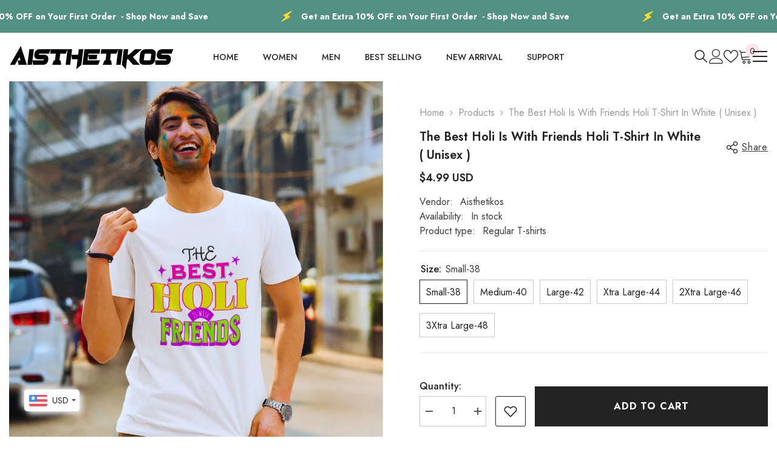

--- FILE ---
content_type: text/html; charset=utf-8
request_url: https://aisthetikoswear.com/products/copy-of-rang-barse-holi-t-shirt-in-white-unisex
body_size: 89384
content:
<!doctype html><html class="no-js" lang="en">
    <head>

      <meta name="facebook-domain-verification" content="yxg8rc7pyrygcga1u6dabs4wf3e0q5" />
      
      <meta charset="utf-8">
        <meta http-equiv="X-UA-Compatible" content="IE=edge">
        <meta name="viewport" content="width=device-width,initial-scale=1">
        <meta name="theme-color" content="">
        <link rel="canonical" href="https://aisthetikoswear.com/products/copy-of-rang-barse-holi-t-shirt-in-white-unisex" canonical-shop-url="https://aisthetikoswear.com/"><link rel="shortcut icon" href="//aisthetikoswear.com/cdn/shop/files/sign_grey_color_32x32.png?v=1727853023" type="image/png"><script>
  function getUserTimezone() {
    return Intl.DateTimeFormat().resolvedOptions().timeZone;
  }
  function renderButton(showShiprocketCheckout) {
    let modifiedCSS = "";
    if (showShiprocketCheckout) {
      modifiedCSS = `
        button[name="checkout"]{display:none !important;}
        .button.button-1.button-checkout{display:none !important;}
        .button.button-1.button-checkout.button-enable{display:none !important;}
        .shopify-payment-button__button.shopify-payment-button__button--unbranded{display:none !important;}
      `;
    } else {
      modifiedCSS = `
        .shiprocket-headless{display:none !important;}
      `;
    }
    const styleElement = document.createElement("style");
    styleElement.textContent = modifiedCSS;
    document.head.appendChild(styleElement);
  }
  function checkAndSetButtonVisibility() {
    const indiaTimezones = ["Asia/Kolkata", "Asia/Calcutta"];
    const userTimezone = getUserTimezone();
    const isIndia = indiaTimezones.includes(userTimezone);
    renderButton(isIndia);
  }
  checkAndSetButtonVisibility();
</script>

         <script type="application/javascript">
checkoutBuyer = "https://fastrr-boost-ui.pickrr.com/";
</script>
<input type="hidden" value="aisthetikoswear.com" id="sellerDomain"/>
<link rel="stylesheet" href="https://fastrr-boost-ui.pickrr.com/assets/styles/shopify.css">
<script src="https://fastrr-boost-ui.pickrr.com/assets/js/channels/shopify.js" defer></script>
<input type="hidden" value="rz" id="template"/>
<style>
.sr-headless-checkout{
     font-family: Jost;
     font-size: 16px;
     font-weight: 500;
     letter-spacing: 1px;
     border-radius:0px;
     height: 46px;
     background-color:black;
}
  .shiprocket-headless[data-type="product"] .sr-headless-checkout{
   height:54px;
   font-weight:400;
}
</style>
<script>
function redirectToCheckout() {
  var cartUrl = '/checkout';
  window.location = cartUrl;
}
</script>
<!-- <script>
// Select the node that will be observed for mutations
let fastrrBtn = '<div id="headless-button" class="shiprocket-headless" data-type="mini-cart"></div>'
let shopifybutton = '<button class="button button-1 button-checkout" onclick="redirectToCheckout()" id="shopify-button">Checkout</button>'

let buttonAdded = false
let parsedBtnCode = new DOMParser().parseFromString(fastrrBtn, 'text/html').querySelectorAll('.shiprocket-headless')[0];
const headlessNode = document.querySelector('html');

// Options for the observer (which mutations to observe)
const configuration = { attributes: true, childList: true, subtree: true };

// Callback function to execute when mutations are observed
const headlessCallback = (mutationList, observer) => {
  for (const mutation of mutationList) {
  let sidecart = document.querySelector('.halo-sidebar.halo-sidebar-right.halo-cart-sidebar')
 
 
    if(sidecart) {
      if(!document.getElementById('headless-button')) {
     
            if(Intl.DateTimeFormat().resolvedOptions().timeZone === "Asia/Calcutta") {
             
        document.getElementById('fastrrButton').innerHTML = fastrrBtn
            }
        if(Intl.DateTimeFormat().resolvedOptions().timeZone === "Asia/Kolkata") {
             
        document.getElementById('fastrrButton').innerHTML = fastrrBtn
            }
        
      
  }
    if(!document.getElementById('shopify-button')) {
      
     
            if(Intl.DateTimeFormat().resolvedOptions().timeZone != "Asia/Calcutta") {
              if(Intl.DateTimeFormat().resolvedOptions().timeZone != "Asia/Kolkata") {
              
        document.getElementById('nativeCheckoutButton').innerHTML = shopifybutton
            }
            }
      
      }

    
    }

  }
};

// Create an observer instance linked to the callback function
const observer1 = new MutationObserver(headlessCallback);

// Start observing the target node for configured mutations
observer1.observe(headlessNode, configuration);

</script> -->


        
        <link rel="preconnect" href="https://cdn.shopify.com" crossorigin>
        <title>The Best Holi Is With Friends Holi T-shirt in White ( Unisex )  &ndash; Aisthetikos</title><meta name="description" content="Gear up for the festival of colors with our White Unisex Holi T-shirt! Embrace the joyous vibes of Holi in style with this comfortable and trendy holi t-shirts. Perfect for anyone and everyone ready to paint the town with hues of celebration. Grab yours now and make a splash this Holi! #WhiteHoliTee #UnisexStyle #Festi">

<meta property="og:site_name" content="Aisthetikos">
<meta property="og:url" content="https://aisthetikoswear.com/products/copy-of-rang-barse-holi-t-shirt-in-white-unisex">
<meta property="og:title" content="The Best Holi Is With Friends Holi T-shirt in White ( Unisex )">
<meta property="og:type" content="product">
<meta property="og:description" content="Gear up for the festival of colors with our White Unisex Holi T-shirt! Embrace the joyous vibes of Holi in style with this comfortable and trendy holi t-shirts. Perfect for anyone and everyone ready to paint the town with hues of celebration. Grab yours now and make a splash this Holi! #WhiteHoliTee #UnisexStyle #Festi"><meta property="og:image" content="http://aisthetikoswear.com/cdn/shop/files/30.jpg?v=1710175820">
  <meta property="og:image:secure_url" content="https://aisthetikoswear.com/cdn/shop/files/30.jpg?v=1710175820">
  <meta property="og:image:width" content="1080">
  <meta property="og:image:height" content="1080"><meta property="og:price:amount" content="499.00">
  <meta property="og:price:currency" content="INR"><meta name="twitter:site" content="@shopify"><meta name="twitter:card" content="summary_large_image">
<meta name="twitter:title" content="The Best Holi Is With Friends Holi T-shirt in White ( Unisex )">
<meta name="twitter:description" content="Gear up for the festival of colors with our White Unisex Holi T-shirt! Embrace the joyous vibes of Holi in style with this comfortable and trendy holi t-shirts. Perfect for anyone and everyone ready to paint the town with hues of celebration. Grab yours now and make a splash this Holi! #WhiteHoliTee #UnisexStyle #Festi">

        <script>window.performance && window.performance.mark && window.performance.mark('shopify.content_for_header.start');</script><meta name="google-site-verification" content="fVHJ9aC8KnvcTkz71NVvEJLtEX7jbiU_pR4vuFkR5ac">
<meta id="shopify-digital-wallet" name="shopify-digital-wallet" content="/84987117877/digital_wallets/dialog">
<meta id="in-context-paypal-metadata" data-shop-id="84987117877" data-venmo-supported="false" data-environment="production" data-locale="en_US" data-paypal-v4="true" data-currency="INR">
<link rel="alternate" hreflang="x-default" href="https://aisthetikoswear.com/products/copy-of-rang-barse-holi-t-shirt-in-white-unisex">
<link rel="alternate" hreflang="en" href="https://aisthetikoswear.com/products/copy-of-rang-barse-holi-t-shirt-in-white-unisex">
<link rel="alternate" hreflang="en-US" href="https://aisthetikos.us/products/copy-of-rang-barse-holi-t-shirt-in-white-unisex">
<link rel="alternate" type="application/json+oembed" href="https://aisthetikoswear.com/products/copy-of-rang-barse-holi-t-shirt-in-white-unisex.oembed">
<script async="async" src="/checkouts/internal/preloads.js?locale=en-IN"></script>
<script id="shopify-features" type="application/json">{"accessToken":"46aa0ba0d0b7ddecc681e41d5f706d78","betas":["rich-media-storefront-analytics"],"domain":"aisthetikoswear.com","predictiveSearch":true,"shopId":84987117877,"locale":"en"}</script>
<script>var Shopify = Shopify || {};
Shopify.shop = "7be7f1.myshopify.com";
Shopify.locale = "en";
Shopify.currency = {"active":"INR","rate":"1.0"};
Shopify.country = "IN";
Shopify.theme = {"name":"FV3 New \u003e\u003e ella-6-7-3-theme-source","id":178657984821,"schema_name":"Ella","schema_version":"6.7.3","theme_store_id":null,"role":"main"};
Shopify.theme.handle = "null";
Shopify.theme.style = {"id":null,"handle":null};
Shopify.cdnHost = "aisthetikoswear.com/cdn";
Shopify.routes = Shopify.routes || {};
Shopify.routes.root = "/";</script>
<script type="module">!function(o){(o.Shopify=o.Shopify||{}).modules=!0}(window);</script>
<script>!function(o){function n(){var o=[];function n(){o.push(Array.prototype.slice.apply(arguments))}return n.q=o,n}var t=o.Shopify=o.Shopify||{};t.loadFeatures=n(),t.autoloadFeatures=n()}(window);</script>
<script id="shop-js-analytics" type="application/json">{"pageType":"product"}</script>
<script defer="defer" async type="module" src="//aisthetikoswear.com/cdn/shopifycloud/shop-js/modules/v2/client.init-shop-cart-sync_BT-GjEfc.en.esm.js"></script>
<script defer="defer" async type="module" src="//aisthetikoswear.com/cdn/shopifycloud/shop-js/modules/v2/chunk.common_D58fp_Oc.esm.js"></script>
<script defer="defer" async type="module" src="//aisthetikoswear.com/cdn/shopifycloud/shop-js/modules/v2/chunk.modal_xMitdFEc.esm.js"></script>
<script type="module">
  await import("//aisthetikoswear.com/cdn/shopifycloud/shop-js/modules/v2/client.init-shop-cart-sync_BT-GjEfc.en.esm.js");
await import("//aisthetikoswear.com/cdn/shopifycloud/shop-js/modules/v2/chunk.common_D58fp_Oc.esm.js");
await import("//aisthetikoswear.com/cdn/shopifycloud/shop-js/modules/v2/chunk.modal_xMitdFEc.esm.js");

  window.Shopify.SignInWithShop?.initShopCartSync?.({"fedCMEnabled":true,"windoidEnabled":true});

</script>
<script>(function() {
  var isLoaded = false;
  function asyncLoad() {
    if (isLoaded) return;
    isLoaded = true;
    var urls = ["https:\/\/intg.snapchat.com\/shopify\/shopify-scevent-init.js?id=2f28153d-8e31-4401-97c3-d5c384d9f8cb\u0026shop=7be7f1.myshopify.com","https:\/\/sr-cdn.shiprocket.in\/sr-promise\/static\/uc.js?channel_id=4\u0026sr_company_id=1199479\u0026shop=7be7f1.myshopify.com","https:\/\/tracker.wigzopush.com\/shopify.js?orgtoken=978KYhNERmSUdyqzHqP17g\u0026shop=7be7f1.myshopify.com"];
    for (var i = 0; i < urls.length; i++) {
      var s = document.createElement('script');
      s.type = 'text/javascript';
      s.async = true;
      s.src = urls[i];
      var x = document.getElementsByTagName('script')[0];
      x.parentNode.insertBefore(s, x);
    }
  };
  if(window.attachEvent) {
    window.attachEvent('onload', asyncLoad);
  } else {
    window.addEventListener('load', asyncLoad, false);
  }
})();</script>
<script id="__st">var __st={"a":84987117877,"offset":19800,"reqid":"4f9f8fc7-50b9-4556-b2da-d97bb2cc7116-1769144350","pageurl":"aisthetikoswear.com\/products\/copy-of-rang-barse-holi-t-shirt-in-white-unisex","u":"7c6207046c36","p":"product","rtyp":"product","rid":9214066622773};</script>
<script>window.ShopifyPaypalV4VisibilityTracking = true;</script>
<script id="form-persister">!function(){'use strict';const t='contact',e='new_comment',n=[[t,t],['blogs',e],['comments',e],[t,'customer']],o='password',r='form_key',c=['recaptcha-v3-token','g-recaptcha-response','h-captcha-response',o],s=()=>{try{return window.sessionStorage}catch{return}},i='__shopify_v',u=t=>t.elements[r],a=function(){const t=[...n].map((([t,e])=>`form[action*='/${t}']:not([data-nocaptcha='true']) input[name='form_type'][value='${e}']`)).join(',');var e;return e=t,()=>e?[...document.querySelectorAll(e)].map((t=>t.form)):[]}();function m(t){const e=u(t);a().includes(t)&&(!e||!e.value)&&function(t){try{if(!s())return;!function(t){const e=s();if(!e)return;const n=u(t);if(!n)return;const o=n.value;o&&e.removeItem(o)}(t);const e=Array.from(Array(32),(()=>Math.random().toString(36)[2])).join('');!function(t,e){u(t)||t.append(Object.assign(document.createElement('input'),{type:'hidden',name:r})),t.elements[r].value=e}(t,e),function(t,e){const n=s();if(!n)return;const r=[...t.querySelectorAll(`input[type='${o}']`)].map((({name:t})=>t)),u=[...c,...r],a={};for(const[o,c]of new FormData(t).entries())u.includes(o)||(a[o]=c);n.setItem(e,JSON.stringify({[i]:1,action:t.action,data:a}))}(t,e)}catch(e){console.error('failed to persist form',e)}}(t)}const f=t=>{if('true'===t.dataset.persistBound)return;const e=function(t,e){const n=function(t){return'function'==typeof t.submit?t.submit:HTMLFormElement.prototype.submit}(t).bind(t);return function(){let t;return()=>{t||(t=!0,(()=>{try{e(),n()}catch(t){(t=>{console.error('form submit failed',t)})(t)}})(),setTimeout((()=>t=!1),250))}}()}(t,(()=>{m(t)}));!function(t,e){if('function'==typeof t.submit&&'function'==typeof e)try{t.submit=e}catch{}}(t,e),t.addEventListener('submit',(t=>{t.preventDefault(),e()})),t.dataset.persistBound='true'};!function(){function t(t){const e=(t=>{const e=t.target;return e instanceof HTMLFormElement?e:e&&e.form})(t);e&&m(e)}document.addEventListener('submit',t),document.addEventListener('DOMContentLoaded',(()=>{const e=a();for(const t of e)f(t);var n;n=document.body,new window.MutationObserver((t=>{for(const e of t)if('childList'===e.type&&e.addedNodes.length)for(const t of e.addedNodes)1===t.nodeType&&'FORM'===t.tagName&&a().includes(t)&&f(t)})).observe(n,{childList:!0,subtree:!0,attributes:!1}),document.removeEventListener('submit',t)}))}()}();</script>
<script integrity="sha256-4kQ18oKyAcykRKYeNunJcIwy7WH5gtpwJnB7kiuLZ1E=" data-source-attribution="shopify.loadfeatures" defer="defer" src="//aisthetikoswear.com/cdn/shopifycloud/storefront/assets/storefront/load_feature-a0a9edcb.js" crossorigin="anonymous"></script>
<script data-source-attribution="shopify.dynamic_checkout.dynamic.init">var Shopify=Shopify||{};Shopify.PaymentButton=Shopify.PaymentButton||{isStorefrontPortableWallets:!0,init:function(){window.Shopify.PaymentButton.init=function(){};var t=document.createElement("script");t.src="https://aisthetikoswear.com/cdn/shopifycloud/portable-wallets/latest/portable-wallets.en.js",t.type="module",document.head.appendChild(t)}};
</script>
<script data-source-attribution="shopify.dynamic_checkout.buyer_consent">
  function portableWalletsHideBuyerConsent(e){var t=document.getElementById("shopify-buyer-consent"),n=document.getElementById("shopify-subscription-policy-button");t&&n&&(t.classList.add("hidden"),t.setAttribute("aria-hidden","true"),n.removeEventListener("click",e))}function portableWalletsShowBuyerConsent(e){var t=document.getElementById("shopify-buyer-consent"),n=document.getElementById("shopify-subscription-policy-button");t&&n&&(t.classList.remove("hidden"),t.removeAttribute("aria-hidden"),n.addEventListener("click",e))}window.Shopify?.PaymentButton&&(window.Shopify.PaymentButton.hideBuyerConsent=portableWalletsHideBuyerConsent,window.Shopify.PaymentButton.showBuyerConsent=portableWalletsShowBuyerConsent);
</script>
<script>
  function portableWalletsCleanup(e){e&&e.src&&console.error("Failed to load portable wallets script "+e.src);var t=document.querySelectorAll("shopify-accelerated-checkout .shopify-payment-button__skeleton, shopify-accelerated-checkout-cart .wallet-cart-button__skeleton"),e=document.getElementById("shopify-buyer-consent");for(let e=0;e<t.length;e++)t[e].remove();e&&e.remove()}function portableWalletsNotLoadedAsModule(e){e instanceof ErrorEvent&&"string"==typeof e.message&&e.message.includes("import.meta")&&"string"==typeof e.filename&&e.filename.includes("portable-wallets")&&(window.removeEventListener("error",portableWalletsNotLoadedAsModule),window.Shopify.PaymentButton.failedToLoad=e,"loading"===document.readyState?document.addEventListener("DOMContentLoaded",window.Shopify.PaymentButton.init):window.Shopify.PaymentButton.init())}window.addEventListener("error",portableWalletsNotLoadedAsModule);
</script>

<script type="module" src="https://aisthetikoswear.com/cdn/shopifycloud/portable-wallets/latest/portable-wallets.en.js" onError="portableWalletsCleanup(this)" crossorigin="anonymous"></script>
<script nomodule>
  document.addEventListener("DOMContentLoaded", portableWalletsCleanup);
</script>

<link id="shopify-accelerated-checkout-styles" rel="stylesheet" media="screen" href="https://aisthetikoswear.com/cdn/shopifycloud/portable-wallets/latest/accelerated-checkout-backwards-compat.css" crossorigin="anonymous">
<style id="shopify-accelerated-checkout-cart">
        #shopify-buyer-consent {
  margin-top: 1em;
  display: inline-block;
  width: 100%;
}

#shopify-buyer-consent.hidden {
  display: none;
}

#shopify-subscription-policy-button {
  background: none;
  border: none;
  padding: 0;
  text-decoration: underline;
  font-size: inherit;
  cursor: pointer;
}

#shopify-subscription-policy-button::before {
  box-shadow: none;
}

      </style>
<script id="sections-script" data-sections="header-navigation-hamburger,header-mobile" defer="defer" src="//aisthetikoswear.com/cdn/shop/t/15/compiled_assets/scripts.js?v=2163"></script>
<script>window.performance && window.performance.mark && window.performance.mark('shopify.content_for_header.end');</script>
        <style>@import url('https://fonts.googleapis.com/css?family=Jost:300,300i,400,400i,500,500i,600,600i,700,700i,800,800i&display=swap');
                :root {
        --font-family-1: Jost;
        --font-family-2: Jost;

        /* Settings Body */--font-body-family: Jost;--font-body-size: 16px;--font-body-weight: 400;--body-line-height: 24px;--body-letter-spacing: 0;

        /* Settings Heading */--font-heading-family: Jost;--font-heading-size: 24px;--font-heading-weight: 700;--font-heading-style: normal;--heading-line-height: 24px;--heading-letter-spacing: 0;--heading-text-transform: capitalize;--heading-border-height: 1px;

        /* Menu Lv1 */--font-menu-lv1-family: Jost;--font-menu-lv1-size: 14px;--font-menu-lv1-weight: 500;--menu-lv1-line-height: 24px;--menu-lv1-letter-spacing: 0;--menu-lv1-text-transform: uppercase;

        /* Menu Lv2 */--font-menu-lv2-family: Jost;--font-menu-lv2-size: 14px;--font-menu-lv2-weight: 400;--menu-lv2-line-height: 24px;--menu-lv2-letter-spacing: 0;--menu-lv2-text-transform: capitalize;

        /* Menu Lv3 */--font-menu-lv3-family: Jost;--font-menu-lv3-size: 14px;--font-menu-lv3-weight: 400;--menu-lv3-line-height: 24px;--menu-lv3-letter-spacing: 0;--menu-lv3-text-transform: capitalize;

        /* Mega Menu Lv2 */--font-mega-menu-lv2-family: Jost;--font-mega-menu-lv2-size: 14px;--font-mega-menu-lv2-weight: 500;--font-mega-menu-lv2-style: normal;--mega-menu-lv2-line-height: 22px;--mega-menu-lv2-letter-spacing: 0;--mega-menu-lv2-text-transform: uppercase;

        /* Mega Menu Lv3 */--font-mega-menu-lv3-family: Jost;--font-mega-menu-lv3-size: 14px;--font-mega-menu-lv3-weight: 400;--mega-menu-lv3-line-height: 24px;--mega-menu-lv3-letter-spacing: 0;--mega-menu-lv3-text-transform: capitalize;

        /* Product Card Title */--product-title-font: Jost;--product-title-font-size : 16px;--product-title-font-weight : 400;--product-title-line-height: 20px;--product-title-letter-spacing: 0;--product-title-line-text : 2;--product-title-text-transform : capitalize;--product-title-margin-bottom: 10px;

        /* Product Card Vendor */--product-vendor-font: Jost;--product-vendor-font-size : 14px;--product-vendor-font-weight : 400;--product-vendor-font-style : normal;--product-vendor-line-height: 22px;--product-vendor-letter-spacing: 0;--product-vendor-text-transform : uppercase;--product-vendor-margin-bottom: 5px;--product-vendor-margin-top: 0px;

        /* Product Card Price */--product-price-font: Jost;--product-price-font-size : 16px;--product-price-font-weight : 600;--product-price-line-height: 22px;--product-price-letter-spacing: 0;--product-price-margin-top: 0px;--product-price-margin-bottom: 13px;

        /* Product Card Badge */--badge-font: Jost;--badge-font-size : 14px;--badge-font-weight : 400;--badge-text-transform : capitalize;--badge-letter-spacing: 0;--badge-line-height: 19px;--badge-border-radius: 2px;--badge-padding-top: 0px;--badge-padding-bottom: 0px;--badge-padding-left-right: 8px;--badge-postion-top: 0px;--badge-postion-left-right: 0px;

        /* Product Quickview */
        --product-quickview-font-size : 12px; --product-quickview-line-height: 23px; --product-quickview-border-radius: 1px; --product-quickview-padding-top: 0px; --product-quickview-padding-bottom: 0px; --product-quickview-padding-left-right: 7px; --product-quickview-sold-out-product: #e95144;--product-quickview-box-shadow: none;/* Blog Card Tile */--blog-title-font: Jost;--blog-title-font-size : 18px; --blog-title-font-weight : 700; --blog-title-line-height: 36px; --blog-title-letter-spacing: 0; --blog-title-text-transform : capitalize;

        /* Blog Card Info (Date, Author) */--blog-info-font: Jost;--blog-info-font-size : 12px; --blog-info-font-weight : 400; --blog-info-line-height: 22px; --blog-info-letter-spacing: 0; --blog-info-text-transform : none;

        /* Button 1 */--btn-1-font-family: Jost;--btn-1-font-size: 16px; --btn-1-font-weight: 700; --btn-1-text-transform: uppercase; --btn-1-line-height: 26px; --btn-1-letter-spacing: .05em; --btn-1-text-align: center; --btn-1-border-radius: 0px; --btn-1-border-width: 1px; --btn-1-border-style: solid; --btn-1-padding-top: 11px; --btn-1-padding-bottom: 11px; --btn-1-horizontal-length: 0px; --btn-1-vertical-length: 0px; --btn-1-blur-radius: 0px; --btn-1-spread: 0px;
        --btn-1-inset: ;/* Button 2 */--btn-2-font-family: Jost;--btn-2-font-size: 16px; --btn-2-font-weight: 700; --btn-2-text-transform: uppercase; --btn-2-line-height: 24px; --btn-2-letter-spacing: .05em; --btn-2-text-align: center; --btn-2-border-radius: 0px; --btn-2-border-width: 1px; --btn-2-border-style: solid; --btn-2-padding-top: 20px; --btn-2-padding-bottom: 20px; --btn-2-horizontal-length: 0px; --btn-2-vertical-length: 0px; --btn-2-blur-radius: 0px; --btn-2-spread: 0px;
        --btn-2-inset: ;/* Button 3 */--btn-3-font-family: Jost;--btn-3-font-size: 16px; --btn-3-font-weight: 600; --btn-3-text-transform: uppercase; --btn-3-line-height: 24px; --btn-3-letter-spacing: .05em; --btn-3-text-align: center; --btn-3-border-radius: 0px; --btn-3-border-width: 1px; --btn-3-border-style: solid; --btn-3-padding-top: 11px; --btn-3-padding-bottom: 8px; --btn-3-horizontal-length: 0px; --btn-3-vertical-length: 0px; --btn-3-blur-radius: 0px; --btn-3-spread: 0px;
        --btn-3-inset: ;/* Footer Heading */--footer-heading-font-family: Jost;--footer-heading-font-size : 18px; --footer-heading-font-weight : 700; --footer-heading-line-height : 22px; --footer-heading-letter-spacing : 0; --footer-heading-text-transform : none;

        /* Footer Link */--footer-link-font-family: Jost;--footer-link-font-size : 16px; --footer-link-font-weight : ; --footer-link-line-height : 34px; --footer-link-letter-spacing : 0; --footer-link-text-transform : capitalize;

        /* Page Title */--font-page-title-family: Jost;--font-page-title-size: 24px; --font-page-title-weight: 400; --font-page-title-style: normal; --page-title-line-height: 20px; --page-title-letter-spacing: .02em; --page-title-text-transform: uppercase;

        /* Font Product Tab Title */
        --font-tab-type-1: Jost; --font-tab-type-2: Jost;

        /* Text Size */
        --text-size-font-size : 12px; --text-size-font-weight : 400; --text-size-line-height : 22px; --text-size-letter-spacing : 0; --text-size-text-transform : uppercase; --text-size-color : #787878;

        /* Font Weight */
        --font-weight-normal: 400; --font-weight-medium: 500; --font-weight-semibold: 600; --font-weight-bold: 700; --font-weight-bolder: 800; --font-weight-black: 900;

        /* Radio Button */
        --form-label-checkbox-before-bg: #fff; --form-label-checkbox-before-border: #cecece; --form-label-checkbox-before-bg-checked: #000;

        /* Conatiner */
        --body-custom-width-container: 1800px;

        /* Layout Boxed */
        --color-background-layout-boxed: rgba(0,0,0,0);/* Arrow */
        --position-horizontal-slick-arrow: 0;

        /* General Color*/
        --color-text: #232323; --color-text2: #969696; --color-global: #232323; --color-white: #FFFFFF; --color-grey: #868686; --color-black: #202020; --color-base-text-rgb: 35, 35, 35; --color-base-text2-rgb: 150, 150, 150; --color-background: #ffffff; --color-background-rgb: 255, 255, 255; --color-background-overylay: rgba(255, 255, 255, 0.9); --color-base-accent-text: ; --color-base-accent-1: ; --color-base-accent-2: ; --color-link: #232323; --color-link-hover: #232323; --color-error: #D93333; --color-error-bg: #FCEEEE; --color-success: #5A5A5A; --color-success-bg: #DFF0D8; --color-info: #202020; --color-info-bg: #FFF2DD; --color-link-underline: rgba(35, 35, 35, 0.5); --color-breadcrumb: #999999; --colors-breadcrumb-hover: #232323;--colors-breadcrumb-active: #999999; --border-global: #e6e6e6; --bg-global: #fafafa; --bg-planceholder: #fafafa; --color-warning: #fff; --bg-warning: #e0b252; --color-background-10 : #e9e9e9; --color-background-20 : #d3d3d3; --color-background-30 : #bdbdbd; --color-background-50 : #919191; --color-background-global : #919191;

        /* Arrow Color */
        --arrow-color: #232323; --arrow-background-color: #fff; --arrow-border-color: #cccccc;--arrow-color-hover: #ffffff;--arrow-background-color-hover: #232323;--arrow-border-color-hover: #232323;--arrow-width: 35px;--arrow-height: 35px;--arrow-size: 35px;--arrow-size-icon: 17px;--arrow-border-radius: 50%;--arrow-border-width: 1px;--arrow-width-half: -17px;

        /* Pagination Color */
        --pagination-item-color: #3c3c3c; --pagination-item-color-active: #3c3c3c; --pagination-item-bg-color: #fff;--pagination-item-bg-color-active: #fff;--pagination-item-border-color: #fff;--pagination-item-border-color-active: #3c3c3c;--pagination-arrow-color: #3c3c3c;--pagination-arrow-color-active: #3c3c3c;--pagination-arrow-bg-color: #fff;--pagination-arrow-bg-color-active: #fff;--pagination-arrow-border-color: #fff;--pagination-arrow-border-color-active: #fff;

        /* Dots Color */
        --dots-color: #707979;--dots-border-color: #707979;--dots-color-active: #ffffff;--dots-border-color-active: #505656;--dots-style2-background-opacity: #00000050;--dots-width: 12px;--dots-height: 12px;

        /* Button Color */
        --btn-1-color: #FFFFFF;--btn-1-bg: #000000;--btn-1-border: #000000;--btn-1-color-hover: #000000;--btn-1-bg-hover: #ffffff;--btn-1-border-hover: #000000;
        --btn-2-color: #000000;--btn-2-bg: #FFFFFF;--btn-2-border: #000000;--btn-2-color-hover: #FFFFFF;--btn-2-bg-hover: #000000;--btn-2-border-hover: #000000;
        --btn-3-color: #FFFFFF;--btn-3-bg: #e9514b;--btn-3-border: #e9514b;--btn-3-color-hover: #ffffff;--btn-3-bg-hover: #e9514b;--btn-3-border-hover: #e9514b;
        --anchor-transition: all ease .3s;--bg-white: #ffffff;--bg-black: #000000;--bg-grey: #808080;--icon: var(--color-text);--text-cart: #3c3c3c;--duration-short: 100ms;--duration-default: 350ms;--duration-long: 500ms;--form-input-bg: #ffffff;--form-input-border: #c7c7c7;--form-input-color: #232323;--form-input-placeholder: #868686;--form-label: #232323;

        --new-badge-color: #232323;--new-badge-bg: #ffffff;--sale-badge-color: #ffffff;--sale-badge-bg: #e74a45;--sold-out-badge-color: #ffffff;--sold-out-badge-bg: #c1c1c1;--custom-badge-color: #ffffff;--custom-badge-bg: #232323;--bundle-badge-color: #ffffff;--bundle-badge-bg: #232323;
        
        --product-title-color : #000000;--product-title-color-hover : #000000;--product-vendor-color : #969696;--product-price-color : #000000;--product-sale-price-color : #e74a45;--product-compare-price-color : #969696;--product-countdown-color : #c12e48;--product-countdown-bg-color : #ffffff;

        --product-swatch-border : #cbcbcb;--product-swatch-border-active : #232323;--product-swatch-width : 40px;--product-swatch-height : 40px;--product-swatch-border-radius : 0px;--product-swatch-color-width : 40px;--product-swatch-color-height : 40px;--product-swatch-color-border-radius : 20px;

        --product-wishlist-color : #000000;--product-wishlist-bg : #fff;--product-wishlist-border : transparent;--product-wishlist-color-added : #ffffff;--product-wishlist-bg-added : #000000;--product-wishlist-border-added : transparent;--product-compare-color : #000000;--product-compare-bg : #FFFFFF;--product-compare-color-added : #D12442; --product-compare-bg-added : #FFFFFF; --product-hot-stock-text-color : #d62828; --product-quick-view-color : #0b0335; --product-cart-image-fit : cover; --product-title-variant-font-size: 16px;--product-quick-view-bg : #ffffff;--product-quick-view-bg-above-button: rgba(255, 255, 255, 0.7);--product-quick-view-color-hover : #0b0335;--product-quick-view-bg-hover : #ffffff;--product-action-color : #000000;--product-action-bg : #ffffff;--product-action-border : #000000;--product-action-color-hover : #ffffff;--product-action-bg-hover : #000000;--product-action-border-hover : #000000;

        /* Multilevel Category Filter */
        --color-label-multiLevel-categories: #232323;--bg-label-multiLevel-categories: #fff;--color-button-multiLevel-categories: #fff;--bg-button-multiLevel-categories: #ff8b21;--border-button-multiLevel-categories: #ff736b;--hover-color-button-multiLevel-categories: #fff;--hover-bg-button-multiLevel-categories: #ff8b21;--cart-item-bg : #ffffff;--cart-item-border : #e8e8e8;--cart-item-border-width : 1px;--cart-item-border-style : solid;--free-shipping-height : 10px;--free-shipping-border-radius : 20px;--free-shipping-color : #727272; --free-shipping-bg : #ededed;--free-shipping-bg-1: #f44336;--free-shipping-bg-2: #ffc206;--free-shipping-bg-3: #69c69c;--free-shipping-bg-4: #69c69c; --free-shipping-min-height : 20.0px;--w-product-swatch-custom: 30px;--h-product-swatch-custom: 30px;--w-product-swatch-custom-mb: 20px;--h-product-swatch-custom-mb: 20px;--font-size-product-swatch-more: 12px;--swatch-border : #cbcbcb;--swatch-border-active : #232323;

        --variant-size: #232323;--variant-size-border: #e7e7e7;--variant-size-bg: #ffffff;--variant-size-hover: #ffffff;--variant-size-border-hover: #232323;--variant-size-bg-hover: #232323;--variant-bg : #ffffff; --variant-color : #232323; --variant-bg-active : #ffffff; --variant-color-active : #232323;

        --fontsize-text-social: 12px;
        --page-content-distance: 64px;--sidebar-content-distance: 40px;--button-transition-ease: cubic-bezier(.25,.46,.45,.94);

        /* Loading Spinner Color */
        --spinner-top-color: #fc0; --spinner-right-color: #4dd4c6; --spinner-bottom-color: #f00; --spinner-left-color: #f6f6f6;

        /* Product Card Marquee */
        --product-marquee-background-color: ;--product-marquee-text-color: #FFFFFF;--product-marquee-text-size: 14px;--product-marquee-text-mobile-size: 14px;--product-marquee-text-weight: 400;--product-marquee-text-transform: none;--product-marquee-text-style: italic;--product-marquee-speed: ; --product-marquee-line-height: calc(var(--product-marquee-text-mobile-size) * 1.5);
    }
</style>
        <link href="//aisthetikoswear.com/cdn/shop/t/15/assets/base.css?v=98160071638505455391744657522" rel="stylesheet" type="text/css" media="all" /><link href="//aisthetikoswear.com/cdn/shop/t/15/assets/fade-up-animation.css?v=148448505227430981271744657524" rel="stylesheet" type="text/css" media="all" /><link href="//aisthetikoswear.com/cdn/shop/t/15/assets/animated.css?v=91884483947907798981744657522" rel="stylesheet" type="text/css" media="all" />
<link href="//aisthetikoswear.com/cdn/shop/t/15/assets/component-card.css?v=182335514131096761661744657522" rel="stylesheet" type="text/css" media="all" />
<link href="//aisthetikoswear.com/cdn/shop/t/15/assets/component-loading-overlay.css?v=26723411978098876071744657523" rel="stylesheet" type="text/css" media="all" />
<link href="//aisthetikoswear.com/cdn/shop/t/15/assets/component-loading-banner.css?v=3915546272529853611744657523" rel="stylesheet" type="text/css" media="all" />
<link href="//aisthetikoswear.com/cdn/shop/t/15/assets/component-quick-cart.css?v=56678033339809810831744657523" rel="stylesheet" type="text/css" media="all" />
<link rel="stylesheet" href="//aisthetikoswear.com/cdn/shop/t/15/assets/vendor.css?v=164616260963476715651744657525" media="print" onload="this.media='all'">
<noscript><link href="//aisthetikoswear.com/cdn/shop/t/15/assets/vendor.css?v=164616260963476715651744657525" rel="stylesheet" type="text/css" media="all" /></noscript>



<link href="//aisthetikoswear.com/cdn/shop/t/15/assets/component-predictive-search.css?v=173460233946013614451744657523" rel="stylesheet" type="text/css" media="all" /><link rel="stylesheet" href="//aisthetikoswear.com/cdn/shop/t/15/assets/component-newsletter.css?v=144117689180554793971744657523" media="print" onload="this.media='all'">
<link rel="stylesheet" href="//aisthetikoswear.com/cdn/shop/t/15/assets/component-slider.css?v=18320497342874123791744657523" media="print" onload="this.media='all'">
<link rel="stylesheet" href="//aisthetikoswear.com/cdn/shop/t/15/assets/component-list-social.css?v=160160302884525886651744657523" media="print" onload="this.media='all'"><noscript><link href="//aisthetikoswear.com/cdn/shop/t/15/assets/component-newsletter.css?v=144117689180554793971744657523" rel="stylesheet" type="text/css" media="all" /></noscript>
<noscript><link href="//aisthetikoswear.com/cdn/shop/t/15/assets/component-slider.css?v=18320497342874123791744657523" rel="stylesheet" type="text/css" media="all" /></noscript>
<noscript><link href="//aisthetikoswear.com/cdn/shop/t/15/assets/component-list-social.css?v=160160302884525886651744657523" rel="stylesheet" type="text/css" media="all" /></noscript>

<style type="text/css">
	.nav-title-mobile {display: none;}.list-menu--disclosure{display: none;position: absolute;min-width: 100%;width: 22rem;background-color: var(--bg-white);box-shadow: 0 1px 4px 0 rgb(0 0 0 / 15%);padding: 5px 0 5px 20px;opacity: 0;visibility: visible;pointer-events: none;transition: opacity var(--duration-default) ease, transform var(--duration-default) ease;}.list-menu--disclosure-2{margin-left: calc(100% - 15px);z-index: 2;top: -5px;}.list-menu--disclosure:focus {outline: none;}.list-menu--disclosure.localization-selector {max-height: 18rem;overflow: auto;width: 10rem;padding: 0.5rem;}.js menu-drawer > details > summary::before, .js menu-drawer > details[open]:not(.menu-opening) > summary::before {content: '';position: absolute;cursor: default;width: 100%;height: calc(100vh - 100%);height: calc(var(--viewport-height, 100vh) - (var(--header-bottom-position, 100%)));top: 100%;left: 0;background: var(--color-foreground-50);opacity: 0;visibility: hidden;z-index: 2;transition: opacity var(--duration-default) ease,visibility var(--duration-default) ease;}menu-drawer > details[open] > summary::before {visibility: visible;opacity: 1;}.menu-drawer {position: absolute;transform: translateX(-100%);visibility: hidden;z-index: 3;left: 0;top: 100%;width: 100%;max-width: calc(100vw - 4rem);padding: 0;border: 0.1rem solid var(--color-background-10);border-left: 0;border-bottom: 0;background-color: var(--bg-white);overflow-x: hidden;}.js .menu-drawer {height: calc(100vh - 100%);height: calc(var(--viewport-height, 100vh) - (var(--header-bottom-position, 100%)));}.js details[open] > .menu-drawer, .js details[open] > .menu-drawer__submenu {transition: transform var(--duration-default) ease, visibility var(--duration-default) ease;}.no-js details[open] > .menu-drawer, .js details[open].menu-opening > .menu-drawer, details[open].menu-opening > .menu-drawer__submenu {transform: translateX(0);visibility: visible;}@media screen and (min-width: 750px) {.menu-drawer {width: 40rem;}.no-js .menu-drawer {height: auto;}}.menu-drawer__inner-container {position: relative;height: 100%;}.menu-drawer__navigation-container {display: grid;grid-template-rows: 1fr auto;align-content: space-between;overflow-y: auto;height: 100%;}.menu-drawer__navigation {padding: 0 0 5.6rem 0;}.menu-drawer__inner-submenu {height: 100%;overflow-x: hidden;overflow-y: auto;}.no-js .menu-drawer__navigation {padding: 0;}.js .menu-drawer__menu li {width: 100%;border-bottom: 1px solid #e6e6e6;overflow: hidden;}.menu-drawer__menu-item{line-height: var(--body-line-height);letter-spacing: var(--body-letter-spacing);padding: 10px 20px 10px 15px;cursor: pointer;display: flex;align-items: center;justify-content: space-between;}.menu-drawer__menu-item .label{display: inline-block;vertical-align: middle;font-size: calc(var(--font-body-size) - 4px);font-weight: var(--font-weight-normal);letter-spacing: var(--body-letter-spacing);height: 20px;line-height: 20px;margin: 0 0 0 10px;padding: 0 5px;text-transform: uppercase;text-align: center;position: relative;}.menu-drawer__menu-item .label:before{content: "";position: absolute;border: 5px solid transparent;top: 50%;left: -9px;transform: translateY(-50%);}.menu-drawer__menu-item > .icon{width: 24px;height: 24px;margin: 0 10px 0 0;}.menu-drawer__menu-item > .symbol {position: absolute;right: 20px;top: 50%;transform: translateY(-50%);display: flex;align-items: center;justify-content: center;font-size: 0;pointer-events: none;}.menu-drawer__menu-item > .symbol .icon{width: 14px;height: 14px;opacity: .6;}.menu-mobile-icon .menu-drawer__menu-item{justify-content: flex-start;}.no-js .menu-drawer .menu-drawer__menu-item > .symbol {display: none;}.js .menu-drawer__submenu {position: absolute;top: 0;width: 100%;bottom: 0;left: 0;background-color: var(--bg-white);z-index: 1;transform: translateX(100%);visibility: hidden;}.js .menu-drawer__submenu .menu-drawer__submenu {overflow-y: auto;}.menu-drawer__close-button {display: block;width: 100%;padding: 10px 15px;background-color: transparent;border: none;background: #f6f8f9;position: relative;}.menu-drawer__close-button .symbol{position: absolute;top: auto;left: 20px;width: auto;height: 22px;z-index: 10;display: flex;align-items: center;justify-content: center;font-size: 0;pointer-events: none;}.menu-drawer__close-button .icon {display: inline-block;vertical-align: middle;width: 18px;height: 18px;transform: rotate(180deg);}.menu-drawer__close-button .text{max-width: calc(100% - 50px);white-space: nowrap;overflow: hidden;text-overflow: ellipsis;display: inline-block;vertical-align: top;width: 100%;margin: 0 auto;}.no-js .menu-drawer__close-button {display: none;}.menu-drawer__utility-links {padding: 2rem;}.menu-drawer__account {display: inline-flex;align-items: center;text-decoration: none;padding: 1.2rem;margin-left: -1.2rem;font-size: 1.4rem;}.menu-drawer__account .icon-account {height: 2rem;width: 2rem;margin-right: 1rem;}.menu-drawer .list-social {justify-content: flex-start;margin-left: -1.25rem;margin-top: 2rem;}.menu-drawer .list-social:empty {display: none;}.menu-drawer .list-social__link {padding: 1.3rem 1.25rem;}

	/* Style General */
	.d-block{display: block}.d-inline-block{display: inline-block}.d-flex{display: flex}.d-none {display: none}.d-grid{display: grid}.ver-alg-mid {vertical-align: middle}.ver-alg-top{vertical-align: top}
	.flex-jc-start{justify-content:flex-start}.flex-jc-end{justify-content:flex-end}.flex-jc-center{justify-content:center}.flex-jc-between{justify-content:space-between}.flex-jc-stretch{justify-content:stretch}.flex-align-start{align-items: flex-start}.flex-align-center{align-items: center}.flex-align-end{align-items: flex-end}.flex-align-stretch{align-items:stretch}.flex-wrap{flex-wrap: wrap}.flex-nowrap{flex-wrap: nowrap}.fd-row{flex-direction:row}.fd-row-reverse{flex-direction:row-reverse}.fd-column{flex-direction:column}.fd-column-reverse{flex-direction:column-reverse}.fg-0{flex-grow:0}.fs-0{flex-shrink:0}.gap-15{gap:15px}.gap-30{gap:30px}.gap-col-30{column-gap:30px}
	.p-relative{position:relative}.p-absolute{position:absolute}.p-static{position:static}.p-fixed{position:fixed;}
	.zi-1{z-index:1}.zi-2{z-index:2}.zi-3{z-index:3}.zi-5{z-index:5}.zi-6{z-index:6}.zi-7{z-index:7}.zi-9{z-index:9}.zi-10{z-index:10}.zi-99{z-index:99} .zi-100{z-index:100} .zi-101{z-index:101}
	.top-0{top:0}.top-100{top:100%}.top-auto{top:auto}.left-0{left:0}.left-auto{left:auto}.right-0{right:0}.right-auto{right:auto}.bottom-0{bottom:0}
	.middle-y{top:50%;transform:translateY(-50%)}.middle-x{left:50%;transform:translateX(-50%)}
	.opacity-0{opacity:0}.opacity-1{opacity:1}
	.o-hidden{overflow:hidden}.o-visible{overflow:visible}.o-unset{overflow:unset}.o-x-hidden{overflow-x:hidden}.o-y-auto{overflow-y:auto;}
	.pt-0{padding-top:0}.pt-2{padding-top:2px}.pt-5{padding-top:5px}.pt-10{padding-top:10px}.pt-10-imp{padding-top:10px !important}.pt-12{padding-top:12px}.pt-16{padding-top:16px}.pt-20{padding-top:20px}.pt-24{padding-top:24px}.pt-30{padding-top:30px}.pt-32{padding-top:32px}.pt-36{padding-top:36px}.pt-48{padding-top:48px}.pb-0{padding-bottom:0}.pb-5{padding-bottom:5px}.pb-10{padding-bottom:10px}.pb-10-imp{padding-bottom:10px !important}.pb-12{padding-bottom:12px}.pb-15{padding-bottom:15px}.pb-16{padding-bottom:16px}.pb-18{padding-bottom:18px}.pb-20{padding-bottom:20px}.pb-24{padding-bottom:24px}.pb-32{padding-bottom:32px}.pb-40{padding-bottom:40px}.pb-48{padding-bottom:48px}.pb-50{padding-bottom:50px}.pb-80{padding-bottom:80px}.pb-84{padding-bottom:84px}.pr-0{padding-right:0}.pr-5{padding-right: 5px}.pr-10{padding-right:10px}.pr-20{padding-right:20px}.pr-24{padding-right:24px}.pr-30{padding-right:30px}.pr-36{padding-right:36px}.pr-80{padding-right:80px}.pl-0{padding-left:0}.pl-12{padding-left:12px}.pl-20{padding-left:20px}.pl-24{padding-left:24px}.pl-36{padding-left:36px}.pl-48{padding-left:48px}.pl-52{padding-left:52px}.pl-80{padding-left:80px}.p-zero{padding:0}
	.m-lr-auto{margin:0 auto}.m-zero{margin:0}.ml-auto{margin-left:auto}.ml-0{margin-left:0}.ml-5{margin-left:5px}.ml-15{margin-left:15px}.ml-20{margin-left:20px}.ml-30{margin-left:30px}.mr-auto{margin-right:auto}.mr-0{margin-right:0}.mr-5{margin-right:5px}.mr-10{margin-right:10px}.mr-20{margin-right:20px}.mr-30{margin-right:30px}.mt-0{margin-top: 0}.mt-10{margin-top: 10px}.mt-15{margin-top: 15px}.mt-20{margin-top: 20px}.mt-25{margin-top: 25px}.mt-30{margin-top: 30px}.mt-40{margin-top: 40px}.mt-45{margin-top: 45px}.mb-0{margin-bottom: 0}.mb-5{margin-bottom: 5px}.mb-10{margin-bottom: 10px}.mb-15{margin-bottom: 15px}.mb-18{margin-bottom: 18px}.mb-20{margin-bottom: 20px}.mb-30{margin-bottom: 30px}
	.h-0{height:0}.h-100{height:100%}.h-100v{height:100vh}.h-auto{height:auto}.mah-100{max-height:100%}.mih-15{min-height: 15px}.mih-none{min-height: unset}.lih-15{line-height: 15px}
	.w-50pc{width:50%}.w-100{width:100%}.w-100v{width:100vw}.maw-100{max-width:100%}.maw-300{max-width:300px}.maw-480{max-width: 480px}.maw-780{max-width: 780px}.w-auto{width:auto}.minw-auto{min-width: auto}.min-w-100{min-width: 100px}
	.float-l{float:left}.float-r{float:right}
	.b-zero{border:none}.br-50p{border-radius:50%}.br-zero{border-radius:0}.br-2{border-radius:2px}.bg-none{background: none}
	.stroke-w-0{stroke-width: 0px}.stroke-w-1h{stroke-width: 0.5px}.stroke-w-1{stroke-width: 1px}.stroke-w-3{stroke-width: 3px}.stroke-w-5{stroke-width: 5px}.stroke-w-7 {stroke-width: 7px}.stroke-w-10 {stroke-width: 10px}.stroke-w-12 {stroke-width: 12px}.stroke-w-15 {stroke-width: 15px}.stroke-w-20 {stroke-width: 20px}.stroke-w-25 {stroke-width: 25px}.stroke-w-30{stroke-width: 30px}.stroke-w-32 {stroke-width: 32px}.stroke-w-40 {stroke-width: 40px}
	.w-21{width: 21px}.w-23{width: 23px}.w-24{width: 24px}.h-22{height: 22px}.h-23{height: 23px}.h-24{height: 24px}.w-h-16{width: 16px;height: 16px}.w-h-17{width: 17px;height: 17px}.w-h-18 {width: 18px;height: 18px}.w-h-19{width: 19px;height: 19px}.w-h-20 {width: 20px;height: 20px}.w-h-21{width: 21px;height: 21px}.w-h-22 {width: 22px;height: 22px}.w-h-23{width: 23px;height: 23px}.w-h-24 {width: 24px;height: 24px}.w-h-25 {width: 25px;height: 25px}.w-h-26 {width: 26px;height: 26px}.w-h-27 {width: 27px;height: 27px}.w-h-28 {width: 28px;height: 28px}.w-h-29 {width: 29px;height: 29px}.w-h-30 {width: 30px;height: 30px}.w-h-31 {width: 31px;height: 31px}.w-h-32 {width: 32px;height: 32px}.w-h-33 {width: 33px;height: 33px}.w-h-34 {width: 34px;height: 34px}.w-h-35 {width: 35px;height: 35px}.w-h-36 {width: 36px;height: 36px}.w-h-37 {width: 37px;height: 37px}
	.txt-d-none{text-decoration:none}.txt-d-underline{text-decoration:underline}.txt-u-o-1{text-underline-offset: 1px}.txt-u-o-2{text-underline-offset: 2px}.txt-u-o-3{text-underline-offset: 3px}.txt-u-o-4{text-underline-offset: 4px}.txt-u-o-5{text-underline-offset: 5px}.txt-u-o-6{text-underline-offset: 6px}.txt-u-o-8{text-underline-offset: 8px}.txt-u-o-12{text-underline-offset: 12px}.txt-t-up{text-transform:uppercase}.txt-t-cap{text-transform:capitalize}
	.ft-0{font-size: 0}.ft-16{font-size: 16px}.ls-0{letter-spacing: 0}.ls-02{letter-spacing: 0.2em}.ls-05{letter-spacing: 0.5em}.ft-i{font-style: italic}
	.button-effect svg{transition: 0.3s}.button-effect:hover svg{transform: rotate(180deg)}
	.icon-effect:hover svg {transform: scale(1.15)}.icon-effect:hover .icon-search-1 {transform: rotate(-90deg) scale(1.15)}
	.link-effect > span:after, .link-effect > .text__icon:after{content: "";position: absolute;bottom: -2px;left: 0;height: 1px;width: 100%;transform: scaleX(0);transition: transform var(--duration-default) ease-out;transform-origin: right}
	.link-effect > .text__icon:after{ bottom: 0 }
	.link-effect > span:hover:after, .link-effect > .text__icon:hover:after{transform: scaleX(1);transform-origin: left}
	@media (min-width: 1025px){
		.pl-lg-80{padding-left:80px}.pr-lg-80{padding-right:80px}
	}
</style>
        <script src="//aisthetikoswear.com/cdn/shop/t/15/assets/vendor.js?v=136349610325169103951744657525" type="text/javascript"></script>
<script src="//aisthetikoswear.com/cdn/shop/t/15/assets/global.js?v=151941698421658576921744657524" type="text/javascript"></script>
<script src="//aisthetikoswear.com/cdn/shop/t/15/assets/lazysizes.min.js?v=122719776364282065531744657524" type="text/javascript"></script>
<!-- <script src="//aisthetikoswear.com/cdn/shop/t/15/assets/menu.js?v=49849284315874639661744657524" type="text/javascript"></script> --><script src="//aisthetikoswear.com/cdn/shop/t/15/assets/predictive-search.js?v=150287457454705182001744657524" defer="defer"></script><script src="//aisthetikoswear.com/cdn/shop/t/15/assets/animations.js?v=158770008500952988021744657522" defer="defer"></script>

<script>
    window.lazySizesConfig = window.lazySizesConfig || {};
    lazySizesConfig.loadMode = 1;
    window.lazySizesConfig.init = false;
    lazySizes.init();

    window.rtl_slick = false;
    window.mobile_menu = 'custom';
    window.iso_code = 'en';
    
        window.money_format = '<span class=money>Rs. {{amount}}</span>';
    
    window.shop_currency = 'INR';
    window.currencySymbol ="₹";
    window.show_multiple_currencies = true;
    window.routes = {
        root: '',
        cart: '/cart',
        cart_add_url: '/cart/add',
        cart_change_url: '/cart/change',
        cart_update_url: '/cart/update',
        collection_all: '/collections/all',
        predictive_search_url: '/search/suggest',
        search_url: '/search'
    }; 
    window.button_load_more = {
        default: `Show more`,
        loading: `Loading...`,
        view_all: `View all collection`,
        no_more: `No more product`,
        no_more_collection: `No more collection`
    };
    window.after_add_to_cart = {
        type: 'quick_cart',
        message: `is added to your shopping cart.`,
        message_2: `Product added to cart successfully`
    };
    window.variant_image_group_quick_view = false;
    window.quick_view = {
        show: true,
        show_mb: true
    };
    window.quick_shop = {
        show: true,
        see_details: `View full details`,
    };
    window.quick_cart = {
        show: true
    };
    window.cartStrings = {
        error: `There was an error while updating your cart. Please try again.`,
        quantityError: `You can only add [quantity] of this item to your cart.`,
        addProductOutQuantity: `You can only add [maxQuantity] of this product to your cart`,
        addProductOutQuantity2: `The quantity of this product is insufficient.`,
        cartErrorMessage: `Translation missing: en.sections.cart.cart_quantity_error_prefix`,
        soldoutText: `sold out`,
        alreadyText: `all`,
        items: `items`,
        item: `item`,
        item_99: `99+`,
    };
    window.variantStrings = {
        addToCart: `Add to cart`,
        addingToCart: `Adding to cart...`,
        addedToCart: `Added to cart`,
        submit: `Submit`,
        soldOut: `Sold out`,
        unavailable: `Unavailable`,
        soldOut_message: `This variant is sold out!`,
        unavailable_message: `This variant is unavailable!`,
        addToCart_message: `You must select at least one products to add!`,
        select: `Select options`,
        preOrder: `Pre-order`,
        add: `Add`,
        unavailable_with_option: `[value] (unavailable)`,
        hide_variants_unavailable: false
    };
    window.quickOrderListStrings = {
        itemsAdded: `[quantity] items added`,
        itemAdded: `[quantity] item added`,
        itemsRemoved: `[quantity] items removed`,
        itemRemoved: `[quantity] item removed`,
        viewCart: `View cart`,
        each: `/ea`,
        min_error: `This item has a minimum of [min]`,
        max_error: `This item has a maximum of [max]`,
        step_error: `You can only add this item in increments of [step]`,
    };
    window.inventory_text = {
        hotStock: `Hurry up! Only [inventory] left`,
        hotStock2: `Please hurry! Only [inventory] left in stock`,
        warningQuantity: `Maximum quantity: [inventory]`,
        inStock: `In stock`,
        outOfStock: `Out Of Stock`,
        manyInStock: `Many In Stock`,
        show_options: `Show variants`,
        hide_options: `Hide variants`,
        adding : `Adding`,
        thank_you : `Thank you`,
        add_more : `Add more`,
        cart_feedback : `Added`
    };
    
        
            window.free_shipping_price = 800;
        
        window.free_shipping_text = {
            free_shipping_message: `Free shipping for all orders over`,
            free_shipping_message_1: `You qualify for free shipping!`,
            free_shipping_message_2:`Only`,
            free_shipping_message_3: `away from`,
            free_shipping_message_4: `free shipping`,
            free_shipping_1: `Free`,
            free_shipping_2: `TBD`
        };
    
    
        window.notify_me = {
            show: true,
            success: `Thanks! We&#39;ve received your request and will respond shortly when this product/variant becomes available!`,
            error: `Please use a valid email address, such as john@example.com.`,
            button: `Notify me`
        };
    
    window.compare = {
        show: false,
        add: `Add to compare`,
        added: `Added to compare`,
        message: `You must select at least two products to compare!`
    };
    window.wishlist = {
        show: true,
        add: `Add to wishlist`,
        added: `Added to wishlist`,
        empty: `No product is added to your wishlist`,
        continue_shopping: `Continue shopping`
    };
    window.pagination = {
        style: 2,
        next: `Next`,
        prev: `Prev`
    }
    window.countdown = {
        text: `Limited-Time Offers, End in:`,
        day: `D`,
        hour: `H`,
        min: `M`,
        sec: `S`,
        day_2: `Days`,
        hour_2: `Hours`,
        min_2: `Mins`,
        sec_2: `Secs`,
        days: `Days`,
        hours: `Hours`,
        mins: `Mins`,
        secs: `Secs`,
        d: `d`,
        h: `h`,
        m: `m`,
        s: `s`
    };
    window.customer_view = {
        text: `[number] customers are viewing this product`
    };

    
        window.arrows = {
            icon_next: `<button type="button" class="slick-next" aria-label="Next" role="button"><svg role="img" xmlns="http://www.w3.org/2000/svg" viewBox="0 0 24 24"><path d="M 7.75 1.34375 L 6.25 2.65625 L 14.65625 12 L 6.25 21.34375 L 7.75 22.65625 L 16.75 12.65625 L 17.34375 12 L 16.75 11.34375 Z"></path></svg></button>`,
            icon_prev: `<button type="button" class="slick-prev" aria-label="Previous" role="button"><svg role="img" xmlns="http://www.w3.org/2000/svg" viewBox="0 0 24 24"><path d="M 7.75 1.34375 L 6.25 2.65625 L 14.65625 12 L 6.25 21.34375 L 7.75 22.65625 L 16.75 12.65625 L 17.34375 12 L 16.75 11.34375 Z"></path></svg></button>`
        }
    

    window.dynamic_browser_title = {
        show: true,
        text: ''
    };
    
    window.show_more_btn_text = {
        show_more: `Show more`,
        show_less: `Show less`,
        show_all: `Show all`,
    };

    function getCookie(cname) {
        let name = cname + "=";
        let decodedCookie = decodeURIComponent(document.cookie);
        let ca = decodedCookie.split(';');
        for(let i = 0; i <ca.length; i++) {
          let c = ca[i];
          while (c.charAt(0) == ' ') {
            c = c.substring(1);
          }
          if (c.indexOf(name) == 0) {
            return c.substring(name.length, c.length);
          }
        }
        return "";
    }
    
    const cookieAnnouncemenClosed = getCookie('announcement');
    window.announcementClosed = cookieAnnouncemenClosed === 'closed'
</script>

        <script>document.documentElement.className = document.documentElement.className.replace('no-js', 'js');</script><!-- BEGIN app block: shopify://apps/quinn-shoppable-reel/blocks/app-embed-legacy/483fa771-9c4d-49e4-8c0d-0155f4b872d6 -->







<!-- BEGIN app snippet: init -->








<script
  src="https://cdn.shopify.com/extensions/019bdb42-e25d-7591-b768-d7b00df0e116/shoppable-videos-quinn-123/assets/quinn-experimental.bundle.js"
  defer="defer"
  data-app="quinn-lite"
  type="module"
></script>




<script data-app="quinn-lite">
  window.QSVL = {};
  QSVL.ab_test_enabled = false;
  QSVL.ab_test_id = "test01";
  QSVL.ab_enabled_for_widgets = [];
  QSVL.ab_enabled_on_pages = [];
  QSVL.ab_control_group_percentage = "50";
  QSVL.queuedScripts = [];
</script>









<script
  data-app="quinn-lite"
>
  QSVL.shop_domain = "7be7f1.myshopify.com";
  QSVL.metaPrefix= "PRODUCT_9214066622773_";
  QSVL.page_key = "9214066622773";
  QSVL.page_type = "product";
  QSVL.page_handle = "copy-of-rang-barse-holi-t-shirt-in-white-unisex";
  QSVL.currency_symbol = "" || "₹",
  QSVL.design_mode = false;
  QSVL.facebook_pixel_tracking = null;
  QSVL.settings = {"story":{"visibility":"both","hero_text_color":"#ffffff","hero_text":"WATCH \u0026 BUY!","hero_title":"Bestsellers","show_hero_story":true,"is_sticky":false,"website_header_identifier":"#shopify-section-header","top_offset_on_collection_mobile":"0","top_offset_on_collection_desktop":"0","top_offset_on_product_mobile":"0","top_offset_on_product_desktop":"0","top_offset_on_home_mobile":"0","top_offset_on_home_desktop":"0"},"cards":{"visibility":"both","show_first_product_price":false,"reviewsPlaceholder":"New Arrival","cards_heading":"","use_variant_price":false,"show_arrows":false},"overlay":{"close_overlay_back_button":false,"cart_selector":"","swatch_selector_keys":"color","selector_types":"{\"Size\":\"size\",\"Color\":\"shade\",\"Shade\":\"shade\",\"Flavour\":\"dropdown\"}","hide_elements":"","swipe_direction":"vertical","prevent_header_update":false,"uniform_group_overlay_ux":false,"move_to_next_video":false,"is_muted":false,"overlay_z_index":"99999","should_open_image_overlay":false,"redirect_url":"","redirect_product_click":false,"always_show_products":false,"change_image_on_variant_change":false,"show_media_title_in_group_overlay":false,"use_swatch_images":false,"card_swipe_direction":"vertical","show_navigation_arrows":false,"swatch_option_ignore":""},"floating":{"disable_widget":false,"floating_type":"circle","floating_side":"right","mobile_floating_right":"20","mobile_floating_bottom":"20","desktop_floating_right":"20","desktop_floating_bottom":"20","floating_zindex":"9999","hide_on_rectangle_close":false,"show_circle_close_btn":true},"floating_tray":{"enable_widget":false,"mobile_floating_bottom":"100","desktop_floating_bottom":"100","slider_text":"REVIEWS"},"general":{"cart_provider":"custom","should_loop_overlay":true,"review_provider":"none","currency_symbol":"","prevent_price_round":false,"swap_currency_symbol":false,"store_offers":"[]","show_branding":true,"branding_text_color":"#6D7278","show_overlay_branding":true,"overlay_branding_text_color":"#FFFFF","show_video_watermark":true,"video_watermark_text_color":"#6D7278","network_interceptor":false,"disable_vibrations":false,"tracking_type":"basic"},"customiser":{"card_cutoff_price":"true","video_cutoff_price_visibility":true,"primaryBtn_title":"Shop now","tertiaryBtn_title":"More info","tertiaryBtn_visibility":"true","secondaryBtn_title":"Add to cart"},"clp":{"button_position":"top_right","z_index":"9999","vertical_offset":"10","horizontal_offset":"10","button_text":"Quick view"},"imaxvideo":{"visibility":"both"},"cart_tracking":false,"calc_net_speed":false,"enable_gif":false,"subscription":{"plan_name":"FREE"},"forced_disabled":false,"setupCompleted":true,"events":["quinn_events_product_view","quinn_events_overlay_open","quinn_events_overlay_close","quinn_events_system_action","quinn_events_custom_action","quinn_events_overlay_media_interaction","quinn_events_overlay_swipe","quinn_events_widget_impression","quinn_events_page_view","quinn_events_page_scroll","quinn_events_cta_clicked"],"pallet":{"--quinn-card-title-color":"#000000","--quinn-card-regular-price-color":"#000000","--quinn-card-cut-off-price-color":"#000000","--quinn-card-background-color":"#fff","--quinn-primary-color":"#000","--quinn-primary-text-color":"#fff","--quinn-primary-border-color":"#000","--quinn-secondary-color":"#FED716","--quinn-secondary-text-color":"#000","--quinn-tertiary-color":"#fff","--quinn-tertiary-text-color":"#000","--quinn-tertiary-border-color":"#DEDEDE","--quinn-secondary-border-color":"#FED716","--quinn-story-outline-color":"#000","--quinn-card-discount-color":"#12b985","--quinn-active-variant-color":"#ff7744","--quinn-active-variant-text-color":"#fff","--quinn-story-title-color":"#000000"},"onboarding":{"signupCompleted":true,"subscribed":true},"checkout":{"ab_enabled":false,"ab_test_id":""}};
  QSVL.version = "shoppable-videos-quinn-123";
  QSVL.pallet = null;
  QSVL.functions = {};
  QSVL.cartDetect = {};
  QSVL.utils = {};
  QSVL.app_id = "134107004929";
  QSVL.page_widgets = [];
  QSVL.timestamp = Date.now();
  QSVL.Events = {};
  QSVL.CUSTOM_QUINN_EVENTS = {};
  QSVL.appType  = 'shopify';
  QSVL.sft = "941eeaaeafda7dea54a97ed3d1a222e8";
  QSVL.cdn = "@@aisthetikoswear.com@cdn@shop@files@quinn-live.bundle.js?v=2163";
  QSVL.view_threshold_miliseconds = 0;
  console.log(`%cversion: ${
    QSVL.version
  }`, "font-size: 1em; font-weight: bolder;")
  localStorage.setItem("_quinn-shop-domain", QSVL.shop_domain);
</script>

<script data-app="quinn-lite">
  QSVL.cdn = QSVL.cdn.replace(/@/g, '/').split('/').slice(0, -1).join('/') + '/';
  QSVL.isNewApp = true;
</script>


<style>
  :root {
    --quinn_loader_color: #e6e4eb;
  }
</style>
<script
  data-app="quinn-lite"
>
  if (!window.quinnExtensionCdnUrl) {
    const quinnOverlayUrl = 'https://cdn.shopify.com/extensions/019bdb42-e25d-7591-b768-d7b00df0e116/shoppable-videos-quinn-123/assets/quinn-overlay.bundle.js';
    const quinnExtensionUrl = quinnOverlayUrl.split('/');
    quinnExtensionUrl.pop();
    window.quinnExtensionCdnUrl = quinnExtensionUrl.join('/') + '/';
  }
  document.addEventListener('DOMContentLoaded', async () => {
    if (QSVL.functions && QSVL.functions.UPDATE_APP_CART) {
      QSVL.functions.UPDATE_APP_CART();
    }
  });
</script>




<!-- END app snippet -->

<!-- BEGIN app snippet: cartdetect -->


<script>
  if (!window.QSVL.cartDetect) {
    window.QSVL.cartDetect = {};
  }
  function initCartDetect() {
    const urlParams = new URLSearchParams(window.location.search);
    let cartDetect = urlParams.get('qsvlcartdetect');
    let token = urlParams.get('id');
    let callbackUrl = urlParams.get('callback');
    if (cartDetect) {
      sessionStorage.setItem('qsvl-cart-detect-enable', cartDetect);
      sessionStorage.setItem("qsvl-cart-detect-id", token)
      sessionStorage.setItem("qsvl-cart-detect-callback", callbackUrl)
    }
    if (!cartDetect) {
      cartDetect = sessionStorage.getItem('qsvl-cart-detect-enable');
    }
    if (cartDetect && cartDetect == 'true') {
      window.QSVL_product = {"id":9214066622773,"title":"The Best Holi Is With Friends Holi T-shirt in White ( Unisex )","handle":"copy-of-rang-barse-holi-t-shirt-in-white-unisex","description":"\u003cdiv class=\"product__description rte quick-add-hidden\"\u003e\n\u003cp\u003eGear up for the festival of colors with our White Unisex Holi T-shirt! Embrace the joyous vibes of Holi in style with this comfortable and trendy holi t-shirts. Perfect for anyone and everyone ready to paint the town with hues of celebration. Grab yours now and make a splash this Holi! #WhiteHoliTee #UnisexStyle #FestivalOfColors\u003c\/p\u003e\n\u003c\/div\u003e\n\u003cp class=\"product__text inline-richtext\"\u003e\u003cstrong\u003eProduct Description: Classic Regular Fit, Premium Quality Cotton, Unique design, High quality graphics, Tear away label, Sustainable \u0026amp; Organic, True to Size \u003c\/strong\u003e\u003c\/p\u003e","published_at":"2024-03-11T22:19:37+05:30","created_at":"2024-03-11T22:19:37+05:30","vendor":"Aisthetikos","type":"Regular T-shirts","tags":[],"price":49900,"price_min":49900,"price_max":49900,"available":true,"price_varies":false,"compare_at_price":null,"compare_at_price_min":0,"compare_at_price_max":0,"compare_at_price_varies":false,"variants":[{"id":48372209090869,"title":"Small-38","option1":"Small-38","option2":null,"option3":null,"sku":null,"requires_shipping":true,"taxable":true,"featured_image":null,"available":true,"name":"The Best Holi Is With Friends Holi T-shirt in White ( Unisex ) - Small-38","public_title":"Small-38","options":["Small-38"],"price":49900,"weight":0,"compare_at_price":null,"inventory_management":"shopify","barcode":null,"requires_selling_plan":false,"selling_plan_allocations":[]},{"id":48372209123637,"title":"Medium-40","option1":"Medium-40","option2":null,"option3":null,"sku":null,"requires_shipping":true,"taxable":true,"featured_image":null,"available":true,"name":"The Best Holi Is With Friends Holi T-shirt in White ( Unisex ) - Medium-40","public_title":"Medium-40","options":["Medium-40"],"price":49900,"weight":0,"compare_at_price":null,"inventory_management":"shopify","barcode":null,"requires_selling_plan":false,"selling_plan_allocations":[]},{"id":48372209156405,"title":"Large-42","option1":"Large-42","option2":null,"option3":null,"sku":null,"requires_shipping":true,"taxable":true,"featured_image":null,"available":true,"name":"The Best Holi Is With Friends Holi T-shirt in White ( Unisex ) - Large-42","public_title":"Large-42","options":["Large-42"],"price":49900,"weight":0,"compare_at_price":null,"inventory_management":"shopify","barcode":null,"requires_selling_plan":false,"selling_plan_allocations":[]},{"id":48372209189173,"title":"Xtra large-44","option1":"Xtra large-44","option2":null,"option3":null,"sku":null,"requires_shipping":true,"taxable":true,"featured_image":null,"available":true,"name":"The Best Holi Is With Friends Holi T-shirt in White ( Unisex ) - Xtra large-44","public_title":"Xtra large-44","options":["Xtra large-44"],"price":49900,"weight":0,"compare_at_price":null,"inventory_management":"shopify","barcode":null,"requires_selling_plan":false,"selling_plan_allocations":[]},{"id":48372209221941,"title":"2Xtra large-46","option1":"2Xtra large-46","option2":null,"option3":null,"sku":null,"requires_shipping":true,"taxable":true,"featured_image":null,"available":true,"name":"The Best Holi Is With Friends Holi T-shirt in White ( Unisex ) - 2Xtra large-46","public_title":"2Xtra large-46","options":["2Xtra large-46"],"price":49900,"weight":0,"compare_at_price":null,"inventory_management":"shopify","barcode":null,"requires_selling_plan":false,"selling_plan_allocations":[]},{"id":48372209254709,"title":"3Xtra large-48","option1":"3Xtra large-48","option2":null,"option3":null,"sku":null,"requires_shipping":true,"taxable":true,"featured_image":null,"available":true,"name":"The Best Holi Is With Friends Holi T-shirt in White ( Unisex ) - 3Xtra large-48","public_title":"3Xtra large-48","options":["3Xtra large-48"],"price":49900,"weight":0,"compare_at_price":null,"inventory_management":"shopify","barcode":null,"requires_selling_plan":false,"selling_plan_allocations":[]}],"images":["\/\/aisthetikoswear.com\/cdn\/shop\/files\/30.jpg?v=1710175820","\/\/aisthetikoswear.com\/cdn\/shop\/files\/29.jpg?v=1710175820","\/\/aisthetikoswear.com\/cdn\/shop\/files\/11_2.jpg?v=1710175820","\/\/aisthetikoswear.com\/cdn\/shop\/files\/productdecriptioneazypeace_5d33939a-2c64-47d4-875f-07a91666e114.jpg?v=1710175820"],"featured_image":"\/\/aisthetikoswear.com\/cdn\/shop\/files\/30.jpg?v=1710175820","options":["Size"],"media":[{"alt":null,"id":38218670604597,"position":1,"preview_image":{"aspect_ratio":1.0,"height":1080,"width":1080,"src":"\/\/aisthetikoswear.com\/cdn\/shop\/files\/30.jpg?v=1710175820"},"aspect_ratio":1.0,"height":1080,"media_type":"image","src":"\/\/aisthetikoswear.com\/cdn\/shop\/files\/30.jpg?v=1710175820","width":1080},{"alt":null,"id":38218670571829,"position":2,"preview_image":{"aspect_ratio":1.0,"height":1080,"width":1080,"src":"\/\/aisthetikoswear.com\/cdn\/shop\/files\/29.jpg?v=1710175820"},"aspect_ratio":1.0,"height":1080,"media_type":"image","src":"\/\/aisthetikoswear.com\/cdn\/shop\/files\/29.jpg?v=1710175820","width":1080},{"alt":null,"id":38218670506293,"position":3,"preview_image":{"aspect_ratio":1.0,"height":1080,"width":1080,"src":"\/\/aisthetikoswear.com\/cdn\/shop\/files\/11_2.jpg?v=1710175820"},"aspect_ratio":1.0,"height":1080,"media_type":"image","src":"\/\/aisthetikoswear.com\/cdn\/shop\/files\/11_2.jpg?v=1710175820","width":1080},{"alt":null,"id":38218670539061,"position":4,"preview_image":{"aspect_ratio":1.286,"height":700,"width":900,"src":"\/\/aisthetikoswear.com\/cdn\/shop\/files\/productdecriptioneazypeace_5d33939a-2c64-47d4-875f-07a91666e114.jpg?v=1710175820"},"aspect_ratio":1.286,"height":700,"media_type":"image","src":"\/\/aisthetikoswear.com\/cdn\/shop\/files\/productdecriptioneazypeace_5d33939a-2c64-47d4-875f-07a91666e114.jpg?v=1710175820","width":900}],"requires_selling_plan":false,"selling_plan_groups":[],"content":"\u003cdiv class=\"product__description rte quick-add-hidden\"\u003e\n\u003cp\u003eGear up for the festival of colors with our White Unisex Holi T-shirt! Embrace the joyous vibes of Holi in style with this comfortable and trendy holi t-shirts. Perfect for anyone and everyone ready to paint the town with hues of celebration. Grab yours now and make a splash this Holi! #WhiteHoliTee #UnisexStyle #FestivalOfColors\u003c\/p\u003e\n\u003c\/div\u003e\n\u003cp class=\"product__text inline-richtext\"\u003e\u003cstrong\u003eProduct Description: Classic Regular Fit, Premium Quality Cotton, Unique design, High quality graphics, Tear away label, Sustainable \u0026amp; Organic, True to Size \u003c\/strong\u003e\u003c\/p\u003e"};
      window.QSVL.queuedScripts.push('https://cdn.shopify.com/extensions/019bdb42-e25d-7591-b768-d7b00df0e116/shoppable-videos-quinn-123/assets/quinn-cartdetect.bundle.js');
    }
  }

  initCartDetect();
</script>
<!-- END app snippet -->


  <script></script>
  <script>window.OPEN_CART = () => {
 document.querySelector('a[href="/cart"]').click() 
}</script>


<!-- BEGIN app snippet: asset -->



<script>
    window.QSVL.queuedScripts.push('https://cdn.shopify.com/extensions/019bdb42-e25d-7591-b768-d7b00df0e116/shoppable-videos-quinn-123/assets/quinn-live.bundle.js');
  </script><!-- END app snippet -->

<!-- BEGIN app snippet: asset -->



<script data-app="quinn-lite">
    QSVL.overlay_url = "https://cdn.shopify.com/extensions/019bdb42-e25d-7591-b768-d7b00df0e116/shoppable-videos-quinn-123/assets/quinn-overlay.bundle.js";
  </script><!-- END app snippet -->

<!-- BEGIN app snippet: asset -->



<script>
    window.QSVL.queuedScripts.push('https://cdn.shopify.com/extensions/019bdb42-e25d-7591-b768-d7b00df0e116/shoppable-videos-quinn-123/assets/quinn-vendor.bundle.js');
  </script><!-- END app snippet -->
<!-- BEGIN app snippet: asset -->



<script data-app="quinn-lite">
    QSVL.chunk_overlay_variants_url = "https://cdn.shopify.com/extensions/019bdb42-e25d-7591-b768-d7b00df0e116/shoppable-videos-quinn-123/assets/OverlayInfoVariants-svelte.js";
  </script><!-- END app snippet -->
<!-- BEGIN app snippet: asset -->



<script data-app="quinn-lite">
    QSVL.chunk_overlay_video_url = "https://cdn.shopify.com/extensions/019bdb42-e25d-7591-b768-d7b00df0e116/shoppable-videos-quinn-123/assets/OverlayVideo-svelte.js";
  </script><!-- END app snippet -->
<!-- BEGIN app snippet: asset -->



<script data-app="quinn-lite">
    QSVL.chunk_overlay_volume_btn_url = "https://cdn.shopify.com/extensions/019bdb42-e25d-7591-b768-d7b00df0e116/shoppable-videos-quinn-123/assets/VolumeButton-svelte.js";
  </script><!-- END app snippet -->
<!-- BEGIN app snippet: asset -->



<script data-app="quinn-lite">
    QSVL.chunk_overlay_info_variants_url = "https://cdn.shopify.com/extensions/019bdb42-e25d-7591-b768-d7b00df0e116/shoppable-videos-quinn-123/assets/OverlayInfoVariants-svelte.js";
  </script><!-- END app snippet -->
<!-- BEGIN app snippet: asset -->



<script data-app="quinn-lite">
    QSVL.chunk_overlay_cart_btn_url = "https://cdn.shopify.com/extensions/019bdb42-e25d-7591-b768-d7b00df0e116/shoppable-videos-quinn-123/assets/CartButton-svelte.js";
  </script><!-- END app snippet -->
<!-- BEGIN app snippet: asset -->



<script data-app="quinn-lite">
    QSVL.chunk_overlay_video_group_url = "https://cdn.shopify.com/extensions/019bdb42-e25d-7591-b768-d7b00df0e116/shoppable-videos-quinn-123/assets/OverlayVideoGroup-svelte.js";
  </script><!-- END app snippet -->
<!-- BEGIN app snippet: asset -->



<script data-app="quinn-lite">
    QSVL.chunk_overlay_info_products_url = "https://cdn.shopify.com/extensions/019bdb42-e25d-7591-b768-d7b00df0e116/shoppable-videos-quinn-123/assets/OverlayInfoProducts-svelte.js";
  </script><!-- END app snippet -->
<!-- BEGIN app snippet: asset -->



<script data-app="quinn-lite">
    QSVL.chunk_overlay_mobile_products_container_url = "https://cdn.shopify.com/extensions/019bdb42-e25d-7591-b768-d7b00df0e116/shoppable-videos-quinn-123/assets/OverlayMobileProductsContainer-svelte.js";
  </script><!-- END app snippet -->
<!-- BEGIN app snippet: asset -->



<script data-app="quinn-lite">
    QSVL.chunk_overlay_info_product_images_url = "https://cdn.shopify.com/extensions/019bdb42-e25d-7591-b768-d7b00df0e116/shoppable-videos-quinn-123/assets/OverlayInfoProductImages-svelte.js";
  </script><!-- END app snippet -->
<!-- BEGIN app snippet: asset -->



<script data-app="quinn-lite">
    QSVL.chunk_overlay_info_product_description_url = "https://cdn.shopify.com/extensions/019bdb42-e25d-7591-b768-d7b00df0e116/shoppable-videos-quinn-123/assets/OverlayInfoProductDescription-svelte.js";
  </script><!-- END app snippet -->

<!-- BEGIN app snippet: network-intercepter -->

  <script>
    const origFetch = window.fetch;
    window.fetch = async (...args) => {
      let [url, payload] = args;

      if (!url) {
        return origFetch(...args);
      }

      if (url instanceof Request) {
        url = url.url; // Extract the URL string from the Request object
      } else if (url instanceof URL) {
        url = url.toString(); // Convert URL object to string
      }

      if (url.includes('/cart/add')) {
        if (payload && payload.body) {
          const formData = payload.body;

          // Case 1: Handle FormData
          if (formData instanceof FormData) {
            formData.delete('properties[_y]');
          }
          // Case 2: Handle JSON string
          else if (typeof formData === 'string') {
            try {
              const parsedData = JSON.parse(formData);
              if (parsedData.items) {
                parsedData.items.forEach((item) => {
                  if (item.properties && item.properties['_y']) {
                    delete item.properties['_y'];
                  }
                });
              }
              payload.body = JSON.stringify(parsedData);
            } catch (e) {}
          }
          // Case 3: Handle plain object
          else if (typeof formData === 'object') {
            if (formData.items) {
              formData.items.forEach((item) => {
                if (item.properties && item.properties['_y']) {
                  delete item.properties['_y'];
                }
              });
            }
          }
        }
      }

      const response = await origFetch(...args);
      if (QSVL && typeof QSVL.interceptorCallback?.Fetch === 'function') {
        QSVL.interceptorCallback.Fetch(response.url, response, origFetch);
      }
      quinnSyncCart(url);
      return response;
    };
    function quinnSyncCart(url) {
      if (!url) return;
      if (
        (url.includes('/cart/add') || url.includes('/cart/update') || url.includes('/cart/change')) &&
        window.QSVL &&
        window.QSVL.overlayController
      ) {
        QSVL.overlayController.controller.dispatchEvent({ events: ['UPDATE_CART_COUNT'] });
      }
    }
    (function (XHR) {
      let send = XHR.prototype.send;
      XHR.prototype.send = function (data) {
        let oldOnReadyStateChange;

        function onReadyStateChange() {
          if (this.readyState === 4 && QSVL.interceptorCallback) {
            QSVL.interceptorCallback.XHR(this._url, this.response, XHR);
          }
          if (oldOnReadyStateChange) oldOnReadyStateChange();
          quinnSyncCart(this._url);
        }

        if (this._url && this._url.includes('/cart/add')) {
          // Case 1: Handle FormData
          if (data instanceof FormData) {
            data.delete('properties[_y]');
          }
          // Case 2: Handle JSON string
          else if (typeof data === 'string') {
            try {
              const parsedData = JSON.parse(data);
              if (parsedData.items) {
                parsedData.items.forEach((item) => {
                  if (item.properties && item.properties['_y']) {
                    delete item.properties['_y'];
                  }
                });
              }
              payload.body = JSON.stringify(parsedData);
            } catch (e) {}
          }
          // Case 3: Handle plain object
          else if (typeof data === 'object') {
            if (data.items) {
              data.items.forEach((item) => {
                if (item.properties && item.properties['_y']) {
                  delete item.properties['_y'];
                }
              });
            }
          }
        }

        /* Set xhr.noIntercept to true to disable the interceptor for a particular call */
        if (!this.noIntercept) {
          if (this.addEventListener) {
            this.addEventListener('readystatechange', onReadyStateChange, false);
          } else {
            oldOnReadyStateChange = this.onreadystatechange;
            this.onreadystatechange = onReadyStateChange;
          }
        }
        send.call(this, data);
      };
    })(XMLHttpRequest);
  </script>

<!-- END app snippet -->

<!-- BEGIN app snippet: asset -->



<script>
    window.QSVL.queuedScripts.push('https://cdn.shopify.com/extensions/019bdb42-e25d-7591-b768-d7b00df0e116/shoppable-videos-quinn-123/assets/quinn-story.bundle.js');
  </script><!-- END app snippet -->
<!-- BEGIN app snippet: story -->






































<!-- END app snippet -->

<!-- BEGIN app snippet: asset -->



<script>
    window.QSVL.queuedScripts.push('https://cdn.shopify.com/extensions/019bdb42-e25d-7591-b768-d7b00df0e116/shoppable-videos-quinn-123/assets/quinn-cards.bundle.js');
  </script><!-- END app snippet -->
<!-- BEGIN app snippet: cards -->





























<!-- END app snippet -->


  <!-- BEGIN app snippet: asset -->



<script>
    window.QSVL.queuedScripts.push('https://cdn.shopify.com/extensions/019bdb42-e25d-7591-b768-d7b00df0e116/shoppable-videos-quinn-123/assets/quinn-floating.bundle.js');
  </script><!-- END app snippet -->
  <!-- BEGIN app snippet: floating -->























<!-- END app snippet -->



<!-- END app block --><!-- BEGIN app block: shopify://apps/quinn-shoppable-reel/blocks/app-embed/483fa771-9c4d-49e4-8c0d-0155f4b872d6 -->








<!-- BEGIN app snippet: init -->








<script
  src="https://cdn.shopify.com/extensions/019bdb42-e25d-7591-b768-d7b00df0e116/shoppable-videos-quinn-123/assets/quinn-experimental.bundle.js"
  defer="defer"
  data-app="quinn-lite"
  type="module"
></script>




<script data-app="quinn-lite">
  window.QSVL = {};
  QSVL.ab_test_enabled = false;
  QSVL.ab_test_id = "test01";
  QSVL.ab_enabled_for_widgets = [];
  QSVL.ab_enabled_on_pages = [];
  QSVL.ab_control_group_percentage = "50";
  QSVL.queuedScripts = [];
</script>









<script
  data-app="quinn-lite"
>
  QSVL.shop_domain = "7be7f1.myshopify.com";
  QSVL.metaPrefix= "PRODUCT_9214066622773_";
  QSVL.page_key = "9214066622773";
  QSVL.page_type = "product";
  QSVL.page_handle = "copy-of-rang-barse-holi-t-shirt-in-white-unisex";
  QSVL.currency_symbol = "" || "₹",
  QSVL.design_mode = false;
  QSVL.facebook_pixel_tracking = null;
  QSVL.settings = {"story":{"visibility":"both","hero_text_color":"#ffffff","hero_text":"WATCH \u0026 BUY!","hero_title":"Bestsellers","show_hero_story":true,"is_sticky":false,"website_header_identifier":"#shopify-section-header","top_offset_on_collection_mobile":"0","top_offset_on_collection_desktop":"0","top_offset_on_product_mobile":"0","top_offset_on_product_desktop":"0","top_offset_on_home_mobile":"0","top_offset_on_home_desktop":"0"},"cards":{"visibility":"both","show_first_product_price":false,"reviewsPlaceholder":"New Arrival","cards_heading":"","use_variant_price":false,"show_arrows":false},"overlay":{"close_overlay_back_button":false,"cart_selector":"","swatch_selector_keys":"color","selector_types":"{\"Size\":\"size\",\"Color\":\"shade\",\"Shade\":\"shade\",\"Flavour\":\"dropdown\"}","hide_elements":"","swipe_direction":"vertical","prevent_header_update":false,"uniform_group_overlay_ux":false,"move_to_next_video":false,"is_muted":false,"overlay_z_index":"99999","should_open_image_overlay":false,"redirect_url":"","redirect_product_click":false,"always_show_products":false,"change_image_on_variant_change":false,"show_media_title_in_group_overlay":false,"use_swatch_images":false,"card_swipe_direction":"vertical","show_navigation_arrows":false,"swatch_option_ignore":""},"floating":{"disable_widget":false,"floating_type":"circle","floating_side":"right","mobile_floating_right":"20","mobile_floating_bottom":"20","desktop_floating_right":"20","desktop_floating_bottom":"20","floating_zindex":"9999","hide_on_rectangle_close":false,"show_circle_close_btn":true},"floating_tray":{"enable_widget":false,"mobile_floating_bottom":"100","desktop_floating_bottom":"100","slider_text":"REVIEWS"},"general":{"cart_provider":"custom","should_loop_overlay":true,"review_provider":"none","currency_symbol":"","prevent_price_round":false,"swap_currency_symbol":false,"store_offers":"[]","show_branding":true,"branding_text_color":"#6D7278","show_overlay_branding":true,"overlay_branding_text_color":"#FFFFF","show_video_watermark":true,"video_watermark_text_color":"#6D7278","network_interceptor":false,"disable_vibrations":false,"tracking_type":"basic"},"customiser":{"card_cutoff_price":"true","video_cutoff_price_visibility":true,"primaryBtn_title":"Shop now","tertiaryBtn_title":"More info","tertiaryBtn_visibility":"true","secondaryBtn_title":"Add to cart"},"clp":{"button_position":"top_right","z_index":"9999","vertical_offset":"10","horizontal_offset":"10","button_text":"Quick view"},"imaxvideo":{"visibility":"both"},"cart_tracking":false,"calc_net_speed":false,"enable_gif":false,"subscription":{"plan_name":"FREE"},"forced_disabled":false,"setupCompleted":true,"events":["quinn_events_product_view","quinn_events_overlay_open","quinn_events_overlay_close","quinn_events_system_action","quinn_events_custom_action","quinn_events_overlay_media_interaction","quinn_events_overlay_swipe","quinn_events_widget_impression","quinn_events_page_view","quinn_events_page_scroll","quinn_events_cta_clicked"],"pallet":{"--quinn-card-title-color":"#000000","--quinn-card-regular-price-color":"#000000","--quinn-card-cut-off-price-color":"#000000","--quinn-card-background-color":"#fff","--quinn-primary-color":"#000","--quinn-primary-text-color":"#fff","--quinn-primary-border-color":"#000","--quinn-secondary-color":"#FED716","--quinn-secondary-text-color":"#000","--quinn-tertiary-color":"#fff","--quinn-tertiary-text-color":"#000","--quinn-tertiary-border-color":"#DEDEDE","--quinn-secondary-border-color":"#FED716","--quinn-story-outline-color":"#000","--quinn-card-discount-color":"#12b985","--quinn-active-variant-color":"#ff7744","--quinn-active-variant-text-color":"#fff","--quinn-story-title-color":"#000000"},"onboarding":{"signupCompleted":true,"subscribed":true},"checkout":{"ab_enabled":false,"ab_test_id":""}};
  QSVL.version = "shoppable-videos-quinn-123";
  QSVL.pallet = null;
  QSVL.functions = {};
  QSVL.cartDetect = {};
  QSVL.utils = {};
  QSVL.app_id = "134107004929";
  QSVL.page_widgets = [];
  QSVL.timestamp = Date.now();
  QSVL.Events = {};
  QSVL.CUSTOM_QUINN_EVENTS = {};
  QSVL.appType  = 'shopify';
  QSVL.sft = "941eeaaeafda7dea54a97ed3d1a222e8";
  QSVL.cdn = "@@aisthetikoswear.com@cdn@shop@files@quinn-live.bundle.js?v=2163";
  QSVL.view_threshold_miliseconds = 0;
  console.log(`%cversion: ${
    QSVL.version
  }`, "font-size: 1em; font-weight: bolder;")
  localStorage.setItem("_quinn-shop-domain", QSVL.shop_domain);
</script>

<script data-app="quinn-lite">
  QSVL.cdn = QSVL.cdn.replace(/@/g, '/').split('/').slice(0, -1).join('/') + '/';
  QSVL.isNewApp = true;
</script>


<style>
  :root {
    --quinn_loader_color: #e6e4eb;
  }
</style>
<script
  data-app="quinn-lite"
>
  if (!window.quinnExtensionCdnUrl) {
    const quinnOverlayUrl = 'https://cdn.shopify.com/extensions/019bdb42-e25d-7591-b768-d7b00df0e116/shoppable-videos-quinn-123/assets/quinn-overlay.bundle.js';
    const quinnExtensionUrl = quinnOverlayUrl.split('/');
    quinnExtensionUrl.pop();
    window.quinnExtensionCdnUrl = quinnExtensionUrl.join('/') + '/';
  }
  document.addEventListener('DOMContentLoaded', async () => {
    if (QSVL.functions && QSVL.functions.UPDATE_APP_CART) {
      QSVL.functions.UPDATE_APP_CART();
    }
  });
</script>




<!-- END app snippet -->

<!-- BEGIN app snippet: cartdetect -->


<script>
  if (!window.QSVL.cartDetect) {
    window.QSVL.cartDetect = {};
  }
  function initCartDetect() {
    const urlParams = new URLSearchParams(window.location.search);
    let cartDetect = urlParams.get('qsvlcartdetect');
    let token = urlParams.get('id');
    let callbackUrl = urlParams.get('callback');
    if (cartDetect) {
      sessionStorage.setItem('qsvl-cart-detect-enable', cartDetect);
      sessionStorage.setItem("qsvl-cart-detect-id", token)
      sessionStorage.setItem("qsvl-cart-detect-callback", callbackUrl)
    }
    if (!cartDetect) {
      cartDetect = sessionStorage.getItem('qsvl-cart-detect-enable');
    }
    if (cartDetect && cartDetect == 'true') {
      window.QSVL_product = {"id":9214066622773,"title":"The Best Holi Is With Friends Holi T-shirt in White ( Unisex )","handle":"copy-of-rang-barse-holi-t-shirt-in-white-unisex","description":"\u003cdiv class=\"product__description rte quick-add-hidden\"\u003e\n\u003cp\u003eGear up for the festival of colors with our White Unisex Holi T-shirt! Embrace the joyous vibes of Holi in style with this comfortable and trendy holi t-shirts. Perfect for anyone and everyone ready to paint the town with hues of celebration. Grab yours now and make a splash this Holi! #WhiteHoliTee #UnisexStyle #FestivalOfColors\u003c\/p\u003e\n\u003c\/div\u003e\n\u003cp class=\"product__text inline-richtext\"\u003e\u003cstrong\u003eProduct Description: Classic Regular Fit, Premium Quality Cotton, Unique design, High quality graphics, Tear away label, Sustainable \u0026amp; Organic, True to Size \u003c\/strong\u003e\u003c\/p\u003e","published_at":"2024-03-11T22:19:37+05:30","created_at":"2024-03-11T22:19:37+05:30","vendor":"Aisthetikos","type":"Regular T-shirts","tags":[],"price":49900,"price_min":49900,"price_max":49900,"available":true,"price_varies":false,"compare_at_price":null,"compare_at_price_min":0,"compare_at_price_max":0,"compare_at_price_varies":false,"variants":[{"id":48372209090869,"title":"Small-38","option1":"Small-38","option2":null,"option3":null,"sku":null,"requires_shipping":true,"taxable":true,"featured_image":null,"available":true,"name":"The Best Holi Is With Friends Holi T-shirt in White ( Unisex ) - Small-38","public_title":"Small-38","options":["Small-38"],"price":49900,"weight":0,"compare_at_price":null,"inventory_management":"shopify","barcode":null,"requires_selling_plan":false,"selling_plan_allocations":[]},{"id":48372209123637,"title":"Medium-40","option1":"Medium-40","option2":null,"option3":null,"sku":null,"requires_shipping":true,"taxable":true,"featured_image":null,"available":true,"name":"The Best Holi Is With Friends Holi T-shirt in White ( Unisex ) - Medium-40","public_title":"Medium-40","options":["Medium-40"],"price":49900,"weight":0,"compare_at_price":null,"inventory_management":"shopify","barcode":null,"requires_selling_plan":false,"selling_plan_allocations":[]},{"id":48372209156405,"title":"Large-42","option1":"Large-42","option2":null,"option3":null,"sku":null,"requires_shipping":true,"taxable":true,"featured_image":null,"available":true,"name":"The Best Holi Is With Friends Holi T-shirt in White ( Unisex ) - Large-42","public_title":"Large-42","options":["Large-42"],"price":49900,"weight":0,"compare_at_price":null,"inventory_management":"shopify","barcode":null,"requires_selling_plan":false,"selling_plan_allocations":[]},{"id":48372209189173,"title":"Xtra large-44","option1":"Xtra large-44","option2":null,"option3":null,"sku":null,"requires_shipping":true,"taxable":true,"featured_image":null,"available":true,"name":"The Best Holi Is With Friends Holi T-shirt in White ( Unisex ) - Xtra large-44","public_title":"Xtra large-44","options":["Xtra large-44"],"price":49900,"weight":0,"compare_at_price":null,"inventory_management":"shopify","barcode":null,"requires_selling_plan":false,"selling_plan_allocations":[]},{"id":48372209221941,"title":"2Xtra large-46","option1":"2Xtra large-46","option2":null,"option3":null,"sku":null,"requires_shipping":true,"taxable":true,"featured_image":null,"available":true,"name":"The Best Holi Is With Friends Holi T-shirt in White ( Unisex ) - 2Xtra large-46","public_title":"2Xtra large-46","options":["2Xtra large-46"],"price":49900,"weight":0,"compare_at_price":null,"inventory_management":"shopify","barcode":null,"requires_selling_plan":false,"selling_plan_allocations":[]},{"id":48372209254709,"title":"3Xtra large-48","option1":"3Xtra large-48","option2":null,"option3":null,"sku":null,"requires_shipping":true,"taxable":true,"featured_image":null,"available":true,"name":"The Best Holi Is With Friends Holi T-shirt in White ( Unisex ) - 3Xtra large-48","public_title":"3Xtra large-48","options":["3Xtra large-48"],"price":49900,"weight":0,"compare_at_price":null,"inventory_management":"shopify","barcode":null,"requires_selling_plan":false,"selling_plan_allocations":[]}],"images":["\/\/aisthetikoswear.com\/cdn\/shop\/files\/30.jpg?v=1710175820","\/\/aisthetikoswear.com\/cdn\/shop\/files\/29.jpg?v=1710175820","\/\/aisthetikoswear.com\/cdn\/shop\/files\/11_2.jpg?v=1710175820","\/\/aisthetikoswear.com\/cdn\/shop\/files\/productdecriptioneazypeace_5d33939a-2c64-47d4-875f-07a91666e114.jpg?v=1710175820"],"featured_image":"\/\/aisthetikoswear.com\/cdn\/shop\/files\/30.jpg?v=1710175820","options":["Size"],"media":[{"alt":null,"id":38218670604597,"position":1,"preview_image":{"aspect_ratio":1.0,"height":1080,"width":1080,"src":"\/\/aisthetikoswear.com\/cdn\/shop\/files\/30.jpg?v=1710175820"},"aspect_ratio":1.0,"height":1080,"media_type":"image","src":"\/\/aisthetikoswear.com\/cdn\/shop\/files\/30.jpg?v=1710175820","width":1080},{"alt":null,"id":38218670571829,"position":2,"preview_image":{"aspect_ratio":1.0,"height":1080,"width":1080,"src":"\/\/aisthetikoswear.com\/cdn\/shop\/files\/29.jpg?v=1710175820"},"aspect_ratio":1.0,"height":1080,"media_type":"image","src":"\/\/aisthetikoswear.com\/cdn\/shop\/files\/29.jpg?v=1710175820","width":1080},{"alt":null,"id":38218670506293,"position":3,"preview_image":{"aspect_ratio":1.0,"height":1080,"width":1080,"src":"\/\/aisthetikoswear.com\/cdn\/shop\/files\/11_2.jpg?v=1710175820"},"aspect_ratio":1.0,"height":1080,"media_type":"image","src":"\/\/aisthetikoswear.com\/cdn\/shop\/files\/11_2.jpg?v=1710175820","width":1080},{"alt":null,"id":38218670539061,"position":4,"preview_image":{"aspect_ratio":1.286,"height":700,"width":900,"src":"\/\/aisthetikoswear.com\/cdn\/shop\/files\/productdecriptioneazypeace_5d33939a-2c64-47d4-875f-07a91666e114.jpg?v=1710175820"},"aspect_ratio":1.286,"height":700,"media_type":"image","src":"\/\/aisthetikoswear.com\/cdn\/shop\/files\/productdecriptioneazypeace_5d33939a-2c64-47d4-875f-07a91666e114.jpg?v=1710175820","width":900}],"requires_selling_plan":false,"selling_plan_groups":[],"content":"\u003cdiv class=\"product__description rte quick-add-hidden\"\u003e\n\u003cp\u003eGear up for the festival of colors with our White Unisex Holi T-shirt! Embrace the joyous vibes of Holi in style with this comfortable and trendy holi t-shirts. Perfect for anyone and everyone ready to paint the town with hues of celebration. Grab yours now and make a splash this Holi! #WhiteHoliTee #UnisexStyle #FestivalOfColors\u003c\/p\u003e\n\u003c\/div\u003e\n\u003cp class=\"product__text inline-richtext\"\u003e\u003cstrong\u003eProduct Description: Classic Regular Fit, Premium Quality Cotton, Unique design, High quality graphics, Tear away label, Sustainable \u0026amp; Organic, True to Size \u003c\/strong\u003e\u003c\/p\u003e"};
      window.QSVL.queuedScripts.push('https://cdn.shopify.com/extensions/019bdb42-e25d-7591-b768-d7b00df0e116/shoppable-videos-quinn-123/assets/quinn-cartdetect.bundle.js');
    }
  }

  initCartDetect();
</script>
<!-- END app snippet -->


  <script></script>
  <script>window.OPEN_CART = () => {
 document.querySelector('a[href="/cart"]').click() 
}</script>


<!-- BEGIN app snippet: asset -->



<script>
    window.QSVL.queuedScripts.push('https://cdn.shopify.com/extensions/019bdb42-e25d-7591-b768-d7b00df0e116/shoppable-videos-quinn-123/assets/quinn-live.bundle.js');
  </script><!-- END app snippet -->

<!-- BEGIN app snippet: asset -->



<script data-app="quinn-lite">
    QSVL.overlay_url = "https://cdn.shopify.com/extensions/019bdb42-e25d-7591-b768-d7b00df0e116/shoppable-videos-quinn-123/assets/quinn-overlay.bundle.js";
  </script><!-- END app snippet -->

<!-- BEGIN app snippet: asset -->



<script>
    window.QSVL.queuedScripts.push('https://cdn.shopify.com/extensions/019bdb42-e25d-7591-b768-d7b00df0e116/shoppable-videos-quinn-123/assets/quinn-vendor.bundle.js');
  </script><!-- END app snippet -->
<!-- BEGIN app snippet: asset -->



<script data-app="quinn-lite">
    QSVL.chunk_overlay_variants_url = "https://cdn.shopify.com/extensions/019bdb42-e25d-7591-b768-d7b00df0e116/shoppable-videos-quinn-123/assets/OverlayInfoVariants-svelte.js";
  </script><!-- END app snippet -->
<!-- BEGIN app snippet: asset -->



<script data-app="quinn-lite">
    QSVL.chunk_overlay_video_url = "https://cdn.shopify.com/extensions/019bdb42-e25d-7591-b768-d7b00df0e116/shoppable-videos-quinn-123/assets/OverlayVideo-svelte.js";
  </script><!-- END app snippet -->
<!-- BEGIN app snippet: asset -->



<script data-app="quinn-lite">
    QSVL.chunk_overlay_volume_btn_url = "https://cdn.shopify.com/extensions/019bdb42-e25d-7591-b768-d7b00df0e116/shoppable-videos-quinn-123/assets/VolumeButton-svelte.js";
  </script><!-- END app snippet -->
<!-- BEGIN app snippet: asset -->



<script data-app="quinn-lite">
    QSVL.chunk_overlay_info_variants_url = "https://cdn.shopify.com/extensions/019bdb42-e25d-7591-b768-d7b00df0e116/shoppable-videos-quinn-123/assets/OverlayInfoVariants-svelte.js";
  </script><!-- END app snippet -->
<!-- BEGIN app snippet: asset -->



<script data-app="quinn-lite">
    QSVL.chunk_overlay_cart_btn_url = "https://cdn.shopify.com/extensions/019bdb42-e25d-7591-b768-d7b00df0e116/shoppable-videos-quinn-123/assets/CartButton-svelte.js";
  </script><!-- END app snippet -->
<!-- BEGIN app snippet: asset -->



<script data-app="quinn-lite">
    QSVL.chunk_overlay_video_group_url = "https://cdn.shopify.com/extensions/019bdb42-e25d-7591-b768-d7b00df0e116/shoppable-videos-quinn-123/assets/OverlayVideoGroup-svelte.js";
  </script><!-- END app snippet -->
<!-- BEGIN app snippet: asset -->



<script data-app="quinn-lite">
    QSVL.chunk_overlay_info_products_url = "https://cdn.shopify.com/extensions/019bdb42-e25d-7591-b768-d7b00df0e116/shoppable-videos-quinn-123/assets/OverlayInfoProducts-svelte.js";
  </script><!-- END app snippet -->
<!-- BEGIN app snippet: asset -->



<script data-app="quinn-lite">
    QSVL.chunk_overlay_mobile_products_container_url = "https://cdn.shopify.com/extensions/019bdb42-e25d-7591-b768-d7b00df0e116/shoppable-videos-quinn-123/assets/OverlayMobileProductsContainer-svelte.js";
  </script><!-- END app snippet -->
<!-- BEGIN app snippet: asset -->



<script data-app="quinn-lite">
    QSVL.chunk_overlay_info_product_images_url = "https://cdn.shopify.com/extensions/019bdb42-e25d-7591-b768-d7b00df0e116/shoppable-videos-quinn-123/assets/OverlayInfoProductImages-svelte.js";
  </script><!-- END app snippet -->
<!-- BEGIN app snippet: asset -->



<script data-app="quinn-lite">
    QSVL.chunk_overlay_info_product_description_url = "https://cdn.shopify.com/extensions/019bdb42-e25d-7591-b768-d7b00df0e116/shoppable-videos-quinn-123/assets/OverlayInfoProductDescription-svelte.js";
  </script><!-- END app snippet -->

<!-- BEGIN app snippet: network-intercepter -->

  <script>
    const origFetch = window.fetch;
    window.fetch = async (...args) => {
      let [url, payload] = args;

      if (!url) {
        return origFetch(...args);
      }

      if (url instanceof Request) {
        url = url.url; // Extract the URL string from the Request object
      } else if (url instanceof URL) {
        url = url.toString(); // Convert URL object to string
      }

      if (url.includes('/cart/add')) {
        if (payload && payload.body) {
          const formData = payload.body;

          // Case 1: Handle FormData
          if (formData instanceof FormData) {
            formData.delete('properties[_y]');
          }
          // Case 2: Handle JSON string
          else if (typeof formData === 'string') {
            try {
              const parsedData = JSON.parse(formData);
              if (parsedData.items) {
                parsedData.items.forEach((item) => {
                  if (item.properties && item.properties['_y']) {
                    delete item.properties['_y'];
                  }
                });
              }
              payload.body = JSON.stringify(parsedData);
            } catch (e) {}
          }
          // Case 3: Handle plain object
          else if (typeof formData === 'object') {
            if (formData.items) {
              formData.items.forEach((item) => {
                if (item.properties && item.properties['_y']) {
                  delete item.properties['_y'];
                }
              });
            }
          }
        }
      }

      const response = await origFetch(...args);
      if (QSVL && typeof QSVL.interceptorCallback?.Fetch === 'function') {
        QSVL.interceptorCallback.Fetch(response.url, response, origFetch);
      }
      quinnSyncCart(url);
      return response;
    };
    function quinnSyncCart(url) {
      if (!url) return;
      if (
        (url.includes('/cart/add') || url.includes('/cart/update') || url.includes('/cart/change')) &&
        window.QSVL &&
        window.QSVL.overlayController
      ) {
        QSVL.overlayController.controller.dispatchEvent({ events: ['UPDATE_CART_COUNT'] });
      }
    }
    (function (XHR) {
      let send = XHR.prototype.send;
      XHR.prototype.send = function (data) {
        let oldOnReadyStateChange;

        function onReadyStateChange() {
          if (this.readyState === 4 && QSVL.interceptorCallback) {
            QSVL.interceptorCallback.XHR(this._url, this.response, XHR);
          }
          if (oldOnReadyStateChange) oldOnReadyStateChange();
          quinnSyncCart(this._url);
        }

        if (this._url && this._url.includes('/cart/add')) {
          // Case 1: Handle FormData
          if (data instanceof FormData) {
            data.delete('properties[_y]');
          }
          // Case 2: Handle JSON string
          else if (typeof data === 'string') {
            try {
              const parsedData = JSON.parse(data);
              if (parsedData.items) {
                parsedData.items.forEach((item) => {
                  if (item.properties && item.properties['_y']) {
                    delete item.properties['_y'];
                  }
                });
              }
              payload.body = JSON.stringify(parsedData);
            } catch (e) {}
          }
          // Case 3: Handle plain object
          else if (typeof data === 'object') {
            if (data.items) {
              data.items.forEach((item) => {
                if (item.properties && item.properties['_y']) {
                  delete item.properties['_y'];
                }
              });
            }
          }
        }

        /* Set xhr.noIntercept to true to disable the interceptor for a particular call */
        if (!this.noIntercept) {
          if (this.addEventListener) {
            this.addEventListener('readystatechange', onReadyStateChange, false);
          } else {
            oldOnReadyStateChange = this.onreadystatechange;
            this.onreadystatechange = onReadyStateChange;
          }
        }
        send.call(this, data);
      };
    })(XMLHttpRequest);
  </script>

<!-- END app snippet -->


  <!-- BEGIN app snippet: asset -->



<script>
    window.QSVL.queuedScripts.push('https://cdn.shopify.com/extensions/019bdb42-e25d-7591-b768-d7b00df0e116/shoppable-videos-quinn-123/assets/quinn-floating.bundle.js');
  </script><!-- END app snippet -->
  <!-- BEGIN app snippet: floating -->























<!-- END app snippet -->



<!-- END app block --><!-- BEGIN app block: shopify://apps/bucks/blocks/app-embed/4f0a9b06-9da4-4a49-b378-2de9d23a3af3 -->
<script>
  window.bucksCC = window.bucksCC || {};
  window.bucksCC.metaConfig = {};
  window.bucksCC.reConvert = function() {};
  "function" != typeof Object.assign && (Object.assign = function(n) {
    if (null == n) 
      throw new TypeError("Cannot convert undefined or null to object");
    



    for (var r = Object(n), t = 1; t < arguments.length; t++) {
      var e = arguments[t];
      if (null != e) 
        for (var o in e) 
          e.hasOwnProperty(o) && (r[o] = e[o])
    }
    return r
  });

const bucks_validateJson = json => {
    let checkedJson;
    try {
        checkedJson = JSON.parse(json);
    } catch (error) { }
    return checkedJson;
};

  const bucks_encodedData = "[base64]";

  const bucks_myshopifyDomain = "aisthetikoswear.com";

  const decodedURI = atob(bucks_encodedData);
  const bucks_decodedString = decodeURIComponent(decodedURI);


  const bucks_parsedData = bucks_validateJson(bucks_decodedString) || {};
  Object.assign(window.bucksCC.metaConfig, {

    ... bucks_parsedData,
    money_format: "\u003cspan class=money\u003eRs. {{amount}}\u003c\/span\u003e",
    money_with_currency_format: "\u003cspan class=money\u003eRs. {{amount}}\u003c\/span\u003e",
    userCurrency: "INR"

  });
  window.bucksCC.reConvert = function() {};
  window.bucksCC.themeAppExtension = true;
  window.bucksCC.metaConfig.multiCurrencies = [];
  window.bucksCC.localization = {};
  
  

  window.bucksCC.localization.availableCountries = ["IN","GB","US"];
  window.bucksCC.localization.availableLanguages = ["en"];

  
  window.bucksCC.metaConfig.multiCurrencies = "INR".split(',') || '';
  window.bucksCC.metaConfig.cartCurrency = "INR" || '';

  if ((((window || {}).bucksCC || {}).metaConfig || {}).instantLoader) {
    self.fetch || (self.fetch = function(e, n) {
      return n = n || {},
      new Promise(function(t, s) {
        var r = new XMLHttpRequest,
          o = [],
          u = [],
          i = {},
          a = function() {
            return {
              ok: 2 == (r.status / 100 | 0),
              statusText: r.statusText,
              status: r.status,
              url: r.responseURL,
              text: function() {
                return Promise.resolve(r.responseText)
              },
              json: function() {
                return Promise.resolve(JSON.parse(r.responseText))
              },
              blob: function() {
                return Promise.resolve(new Blob([r.response]))
              },
              clone: a,
              headers: {
                keys: function() {
                  return o
                },
                entries: function() {
                  return u
                },
                get: function(e) {
                  return i[e.toLowerCase()]
                },
                has: function(e) {
                  return e.toLowerCase() in i
                }
              }
            }
          };
        for (var c in r.open(n.method || "get", e, !0), r.onload = function() {
          r.getAllResponseHeaders().replace(/^(.*?):[^S\n]*([sS]*?)$/gm, function(e, n, t) {
            o.push(n = n.toLowerCase()),
            u.push([n, t]),
            i[n] = i[n]
              ? i[n] + "," + t
              : t
          }),
          t(a())
        },
        r.onerror = s,
        r.withCredentials = "include" == n.credentials,
        n.headers) 
          r.setRequestHeader(c, n.headers[c]);
        r.send(n.body || null)
      })
    });
    !function() {
      function t(t) {
        const e = document.createElement("style");
        e.innerText = t,
        document.head.appendChild(e)
      }
      function e(t) {
        const e = document.createElement("script");
        e.type = "text/javascript",
        e.text = t,
        document.head.appendChild(e),
        console.log("%cBUCKSCC: Instant Loader Activated ⚡️", "background: #1c64f6; color: #fff; font-size: 12px; font-weight:bold; padding: 5px 10px; border-radius: 3px")
      }
      let n = sessionStorage.getItem("bucksccHash");
      (
        n = n
          ? JSON.parse(n)
          : null
      )
        ? e(n)
        : fetch(`https://${bucks_myshopifyDomain}/apps/buckscc/sdk.min.js`, {mode: "no-cors"}).then(function(t) {
          return t.text()
        }).then(function(t) {
          if ((t || "").length > 100) {
            const o = JSON.stringify(t);
            sessionStorage.setItem("bucksccHash", o),
            n = t,
            e(t)
          }
        })
    }();
  }

  const themeAppExLoadEvent = new Event("BUCKSCC_THEME-APP-EXTENSION_LOADED", { bubbles: true, cancelable: false });

  // Dispatch the custom event on the window
  window.dispatchEvent(themeAppExLoadEvent);

</script><!-- END app block --><!-- BEGIN app block: shopify://apps/judge-me-reviews/blocks/judgeme_core/61ccd3b1-a9f2-4160-9fe9-4fec8413e5d8 --><!-- Start of Judge.me Core -->






<link rel="dns-prefetch" href="https://cdnwidget.judge.me">
<link rel="dns-prefetch" href="https://cdn.judge.me">
<link rel="dns-prefetch" href="https://cdn1.judge.me">
<link rel="dns-prefetch" href="https://api.judge.me">

<script data-cfasync='false' class='jdgm-settings-script'>window.jdgmSettings={"pagination":5,"disable_web_reviews":false,"badge_no_review_text":"No reviews","badge_n_reviews_text":"{{ n }} review/reviews","hide_badge_preview_if_no_reviews":true,"badge_hide_text":false,"enforce_center_preview_badge":false,"widget_title":"Customer Reviews","widget_open_form_text":"Write a review","widget_close_form_text":"Cancel review","widget_refresh_page_text":"Refresh page","widget_summary_text":"Based on {{ number_of_reviews }} review/reviews","widget_no_review_text":"Be the first to write a review","widget_name_field_text":"Name","widget_verified_name_field_text":"Verified Name (public)","widget_name_placeholder_text":"Enter your name (public)","widget_required_field_error_text":"This field is required.","widget_email_field_text":"Email","widget_verified_email_field_text":"Verified Email (private, can not be edited)","widget_email_placeholder_text":"Enter your email (private)","widget_email_field_error_text":"Please enter a valid email address.","widget_rating_field_text":"Rating","widget_review_title_field_text":"Review Title","widget_review_title_placeholder_text":"Give your review a title","widget_review_body_field_text":"Review","widget_review_body_placeholder_text":"Write your comments here","widget_pictures_field_text":"Picture/Video (optional)","widget_submit_review_text":"Submit Review","widget_submit_verified_review_text":"Submit Verified Review","widget_submit_success_msg_with_auto_publish":"Thank you! Please refresh the page in a few moments to see your review. You can remove or edit your review by logging into \u003ca href='https://judge.me/login' target='_blank' rel='nofollow noopener'\u003eJudge.me\u003c/a\u003e","widget_submit_success_msg_no_auto_publish":"Thank you! Your review will be published as soon as it is approved by the shop admin. You can remove or edit your review by logging into \u003ca href='https://judge.me/login' target='_blank' rel='nofollow noopener'\u003eJudge.me\u003c/a\u003e","widget_show_default_reviews_out_of_total_text":"Showing {{ n_reviews_shown }} out of {{ n_reviews }} reviews.","widget_show_all_link_text":"Show all","widget_show_less_link_text":"Show less","widget_author_said_text":"{{ reviewer_name }} said:","widget_days_text":"{{ n }} days ago","widget_weeks_text":"{{ n }} week/weeks ago","widget_months_text":"{{ n }} month/months ago","widget_years_text":"{{ n }} year/years ago","widget_yesterday_text":"Yesterday","widget_today_text":"Today","widget_replied_text":"\u003e\u003e {{ shop_name }} replied:","widget_read_more_text":"Read more","widget_rating_filter_see_all_text":"See all reviews","widget_sorting_most_recent_text":"Most Recent","widget_sorting_highest_rating_text":"Highest Rating","widget_sorting_lowest_rating_text":"Lowest Rating","widget_sorting_with_pictures_text":"Only Pictures","widget_sorting_most_helpful_text":"Most Helpful","widget_open_question_form_text":"Ask a question","widget_reviews_subtab_text":"Reviews","widget_questions_subtab_text":"Questions","widget_question_label_text":"Question","widget_answer_label_text":"Answer","widget_question_placeholder_text":"Write your question here","widget_submit_question_text":"Submit Question","widget_question_submit_success_text":"Thank you for your question! We will notify you once it gets answered.","verified_badge_text":"Verified","verified_badge_placement":"left-of-reviewer-name","widget_hide_border":false,"widget_social_share":false,"all_reviews_include_out_of_store_products":true,"all_reviews_out_of_store_text":"(out of store)","all_reviews_product_name_prefix_text":"about","enable_review_pictures":true,"widget_product_reviews_subtab_text":"Product Reviews","widget_shop_reviews_subtab_text":"Shop Reviews","widget_write_a_store_review_text":"Write a Store Review","widget_other_languages_heading":"Reviews in Other Languages","widget_sorting_pictures_first_text":"Pictures First","floating_tab_button_name":"★ Reviews","floating_tab_title":"Let customers speak for us","floating_tab_url":"","floating_tab_url_enabled":false,"all_reviews_text_badge_text":"Customers rate us {{ shop.metafields.judgeme.all_reviews_rating | round: 1 }}/5 based on {{ shop.metafields.judgeme.all_reviews_count }} reviews.","all_reviews_text_badge_text_branded_style":"{{ shop.metafields.judgeme.all_reviews_rating | round: 1 }} out of 5 stars based on {{ shop.metafields.judgeme.all_reviews_count }} reviews","all_reviews_text_badge_url":"","all_reviews_text_style":"branded","featured_carousel_title":"Let customers speak for us","featured_carousel_count_text":"from {{ n }} reviews","featured_carousel_url":"","verified_count_badge_style":"branded","verified_count_badge_url":"","picture_reminder_submit_button":"Upload Pictures","widget_sorting_videos_first_text":"Videos First","widget_review_pending_text":"Pending","remove_microdata_snippet":true,"preview_badge_no_question_text":"No questions","preview_badge_n_question_text":"{{ number_of_questions }} question/questions","widget_search_bar_placeholder":"Search reviews","widget_sorting_verified_only_text":"Verified only","featured_carousel_verified_badge_enable":true,"featured_carousel_more_reviews_button_text":"Read more reviews","featured_carousel_view_product_button_text":"View product","all_reviews_page_load_more_text":"Load More Reviews","widget_advanced_speed_features":5,"widget_public_name_text":"displayed publicly like","default_reviewer_name_has_non_latin":true,"widget_reviewer_anonymous":"Anonymous","medals_widget_title":"Judge.me Review Medals","widget_invalid_yt_video_url_error_text":"Not a YouTube video URL","widget_max_length_field_error_text":"Please enter no more than {0} characters.","widget_verified_by_shop_text":"Verified by Shop","widget_load_with_code_splitting":true,"widget_ugc_title":"Made by us, Shared by you","widget_ugc_subtitle":"Tag us to see your picture featured in our page","widget_ugc_primary_button_text":"Buy Now","widget_ugc_secondary_button_text":"Load More","widget_ugc_reviews_button_text":"View Reviews","widget_primary_color":"#529081","widget_summary_average_rating_text":"{{ average_rating }} out of 5","widget_media_grid_title":"Customer photos \u0026 videos","widget_media_grid_see_more_text":"See more","widget_verified_by_judgeme_text":"Verified by Judge.me","widget_verified_by_judgeme_text_in_store_medals":"Verified by Judge.me","widget_media_field_exceed_quantity_message":"Sorry, we can only accept {{ max_media }} for one review.","widget_media_field_exceed_limit_message":"{{ file_name }} is too large, please select a {{ media_type }} less than {{ size_limit }}MB.","widget_review_submitted_text":"Review Submitted!","widget_question_submitted_text":"Question Submitted!","widget_close_form_text_question":"Cancel","widget_write_your_answer_here_text":"Write your answer here","widget_enabled_branded_link":true,"widget_show_collected_by_judgeme":true,"widget_collected_by_judgeme_text":"collected by Judge.me","widget_load_more_text":"Load More","widget_full_review_text":"Full Review","widget_read_more_reviews_text":"Read More Reviews","widget_read_questions_text":"Read Questions","widget_questions_and_answers_text":"Questions \u0026 Answers","widget_verified_by_text":"Verified by","widget_number_of_reviews_text":"{{ number_of_reviews }} reviews","widget_back_button_text":"Back","widget_next_button_text":"Next","widget_custom_forms_filter_button":"Filters","how_reviews_are_collected":"How reviews are collected?","widget_gdpr_statement":"How we use your data: We’ll only contact you about the review you left, and only if necessary. By submitting your review, you agree to Judge.me’s \u003ca href='https://judge.me/terms' target='_blank' rel='nofollow noopener'\u003eterms\u003c/a\u003e, \u003ca href='https://judge.me/privacy' target='_blank' rel='nofollow noopener'\u003eprivacy\u003c/a\u003e and \u003ca href='https://judge.me/content-policy' target='_blank' rel='nofollow noopener'\u003econtent\u003c/a\u003e policies.","review_snippet_widget_round_border_style":true,"review_snippet_widget_card_color":"#FFFFFF","review_snippet_widget_slider_arrows_background_color":"#FFFFFF","review_snippet_widget_slider_arrows_color":"#000000","review_snippet_widget_star_color":"#339999","platform":"shopify","branding_url":"https://app.judge.me/reviews","branding_text":"Powered by Judge.me","locale":"en","reply_name":"Aisthetikos","widget_version":"3.0","footer":true,"autopublish":true,"review_dates":true,"enable_custom_form":false,"enable_multi_locales_translations":false,"can_be_branded":false,"reply_name_text":"Aisthetikos"};</script> <style class='jdgm-settings-style'>.jdgm-xx{left:0}:root{--jdgm-primary-color: #529081;--jdgm-secondary-color: rgba(82,144,129,0.1);--jdgm-star-color: #529081;--jdgm-write-review-text-color: white;--jdgm-write-review-bg-color: #529081;--jdgm-paginate-color: #529081;--jdgm-border-radius: 0;--jdgm-reviewer-name-color: #529081}.jdgm-histogram__bar-content{background-color:#529081}.jdgm-rev[data-verified-buyer=true] .jdgm-rev__icon.jdgm-rev__icon:after,.jdgm-rev__buyer-badge.jdgm-rev__buyer-badge{color:white;background-color:#529081}.jdgm-review-widget--small .jdgm-gallery.jdgm-gallery .jdgm-gallery__thumbnail-link:nth-child(8) .jdgm-gallery__thumbnail-wrapper.jdgm-gallery__thumbnail-wrapper:before{content:"See more"}@media only screen and (min-width: 768px){.jdgm-gallery.jdgm-gallery .jdgm-gallery__thumbnail-link:nth-child(8) .jdgm-gallery__thumbnail-wrapper.jdgm-gallery__thumbnail-wrapper:before{content:"See more"}}.jdgm-prev-badge[data-average-rating='0.00']{display:none !important}.jdgm-author-all-initials{display:none !important}.jdgm-author-last-initial{display:none !important}.jdgm-rev-widg__title{visibility:hidden}.jdgm-rev-widg__summary-text{visibility:hidden}.jdgm-prev-badge__text{visibility:hidden}.jdgm-rev__prod-link-prefix:before{content:'about'}.jdgm-rev__out-of-store-text:before{content:'(out of store)'}@media only screen and (min-width: 768px){.jdgm-rev__pics .jdgm-rev_all-rev-page-picture-separator,.jdgm-rev__pics .jdgm-rev__product-picture{display:none}}@media only screen and (max-width: 768px){.jdgm-rev__pics .jdgm-rev_all-rev-page-picture-separator,.jdgm-rev__pics .jdgm-rev__product-picture{display:none}}.jdgm-preview-badge[data-template="product"]{display:none !important}.jdgm-preview-badge[data-template="collection"]{display:none !important}.jdgm-preview-badge[data-template="index"]{display:none !important}.jdgm-review-widget[data-from-snippet="true"]{display:none !important}.jdgm-verified-count-badget[data-from-snippet="true"]{display:none !important}.jdgm-carousel-wrapper[data-from-snippet="true"]{display:none !important}.jdgm-all-reviews-text[data-from-snippet="true"]{display:none !important}.jdgm-medals-section[data-from-snippet="true"]{display:none !important}.jdgm-ugc-media-wrapper[data-from-snippet="true"]{display:none !important}.jdgm-review-snippet-widget .jdgm-rev-snippet-widget__cards-container .jdgm-rev-snippet-card{border-radius:8px;background:#fff}.jdgm-review-snippet-widget .jdgm-rev-snippet-widget__cards-container .jdgm-rev-snippet-card__rev-rating .jdgm-star{color:#399}.jdgm-review-snippet-widget .jdgm-rev-snippet-widget__prev-btn,.jdgm-review-snippet-widget .jdgm-rev-snippet-widget__next-btn{border-radius:50%;background:#fff}.jdgm-review-snippet-widget .jdgm-rev-snippet-widget__prev-btn>svg,.jdgm-review-snippet-widget .jdgm-rev-snippet-widget__next-btn>svg{fill:#000}.jdgm-full-rev-modal.rev-snippet-widget .jm-mfp-container .jm-mfp-content,.jdgm-full-rev-modal.rev-snippet-widget .jm-mfp-container .jdgm-full-rev__icon,.jdgm-full-rev-modal.rev-snippet-widget .jm-mfp-container .jdgm-full-rev__pic-img,.jdgm-full-rev-modal.rev-snippet-widget .jm-mfp-container .jdgm-full-rev__reply{border-radius:8px}.jdgm-full-rev-modal.rev-snippet-widget .jm-mfp-container .jdgm-full-rev[data-verified-buyer="true"] .jdgm-full-rev__icon::after{border-radius:8px}.jdgm-full-rev-modal.rev-snippet-widget .jm-mfp-container .jdgm-full-rev .jdgm-rev__buyer-badge{border-radius:calc( 8px / 2 )}.jdgm-full-rev-modal.rev-snippet-widget .jm-mfp-container .jdgm-full-rev .jdgm-full-rev__replier::before{content:'Aisthetikos'}.jdgm-full-rev-modal.rev-snippet-widget .jm-mfp-container .jdgm-full-rev .jdgm-full-rev__product-button{border-radius:calc( 8px * 6 )}
</style> <style class='jdgm-settings-style'></style>

  
  
  
  <style class='jdgm-miracle-styles'>
  @-webkit-keyframes jdgm-spin{0%{-webkit-transform:rotate(0deg);-ms-transform:rotate(0deg);transform:rotate(0deg)}100%{-webkit-transform:rotate(359deg);-ms-transform:rotate(359deg);transform:rotate(359deg)}}@keyframes jdgm-spin{0%{-webkit-transform:rotate(0deg);-ms-transform:rotate(0deg);transform:rotate(0deg)}100%{-webkit-transform:rotate(359deg);-ms-transform:rotate(359deg);transform:rotate(359deg)}}@font-face{font-family:'JudgemeStar';src:url("[data-uri]") format("woff");font-weight:normal;font-style:normal}.jdgm-star{font-family:'JudgemeStar';display:inline !important;text-decoration:none !important;padding:0 4px 0 0 !important;margin:0 !important;font-weight:bold;opacity:1;-webkit-font-smoothing:antialiased;-moz-osx-font-smoothing:grayscale}.jdgm-star:hover{opacity:1}.jdgm-star:last-of-type{padding:0 !important}.jdgm-star.jdgm--on:before{content:"\e000"}.jdgm-star.jdgm--off:before{content:"\e001"}.jdgm-star.jdgm--half:before{content:"\e002"}.jdgm-widget *{margin:0;line-height:1.4;-webkit-box-sizing:border-box;-moz-box-sizing:border-box;box-sizing:border-box;-webkit-overflow-scrolling:touch}.jdgm-hidden{display:none !important;visibility:hidden !important}.jdgm-temp-hidden{display:none}.jdgm-spinner{width:40px;height:40px;margin:auto;border-radius:50%;border-top:2px solid #eee;border-right:2px solid #eee;border-bottom:2px solid #eee;border-left:2px solid #ccc;-webkit-animation:jdgm-spin 0.8s infinite linear;animation:jdgm-spin 0.8s infinite linear}.jdgm-prev-badge{display:block !important}

</style>


  
  
   


<script data-cfasync='false' class='jdgm-script'>
!function(e){window.jdgm=window.jdgm||{},jdgm.CDN_HOST="https://cdnwidget.judge.me/",jdgm.CDN_HOST_ALT="https://cdn2.judge.me/cdn/widget_frontend/",jdgm.API_HOST="https://api.judge.me/",jdgm.CDN_BASE_URL="https://cdn.shopify.com/extensions/019be6a6-320f-7c73-92c7-4f8bef39e89f/judgeme-extensions-312/assets/",
jdgm.docReady=function(d){(e.attachEvent?"complete"===e.readyState:"loading"!==e.readyState)?
setTimeout(d,0):e.addEventListener("DOMContentLoaded",d)},jdgm.loadCSS=function(d,t,o,a){
!o&&jdgm.loadCSS.requestedUrls.indexOf(d)>=0||(jdgm.loadCSS.requestedUrls.push(d),
(a=e.createElement("link")).rel="stylesheet",a.class="jdgm-stylesheet",a.media="nope!",
a.href=d,a.onload=function(){this.media="all",t&&setTimeout(t)},e.body.appendChild(a))},
jdgm.loadCSS.requestedUrls=[],jdgm.loadJS=function(e,d){var t=new XMLHttpRequest;
t.onreadystatechange=function(){4===t.readyState&&(Function(t.response)(),d&&d(t.response))},
t.open("GET",e),t.onerror=function(){if(e.indexOf(jdgm.CDN_HOST)===0&&jdgm.CDN_HOST_ALT!==jdgm.CDN_HOST){var f=e.replace(jdgm.CDN_HOST,jdgm.CDN_HOST_ALT);jdgm.loadJS(f,d)}},t.send()},jdgm.docReady((function(){(window.jdgmLoadCSS||e.querySelectorAll(
".jdgm-widget, .jdgm-all-reviews-page").length>0)&&(jdgmSettings.widget_load_with_code_splitting?
parseFloat(jdgmSettings.widget_version)>=3?jdgm.loadCSS(jdgm.CDN_HOST+"widget_v3/base.css"):
jdgm.loadCSS(jdgm.CDN_HOST+"widget/base.css"):jdgm.loadCSS(jdgm.CDN_HOST+"shopify_v2.css"),
jdgm.loadJS(jdgm.CDN_HOST+"loa"+"der.js"))}))}(document);
</script>
<noscript><link rel="stylesheet" type="text/css" media="all" href="https://cdnwidget.judge.me/shopify_v2.css"></noscript>

<!-- BEGIN app snippet: theme_fix_tags --><script>
  (function() {
    var jdgmThemeFixes = null;
    if (!jdgmThemeFixes) return;
    var thisThemeFix = jdgmThemeFixes[Shopify.theme.id];
    if (!thisThemeFix) return;

    if (thisThemeFix.html) {
      document.addEventListener("DOMContentLoaded", function() {
        var htmlDiv = document.createElement('div');
        htmlDiv.classList.add('jdgm-theme-fix-html');
        htmlDiv.innerHTML = thisThemeFix.html;
        document.body.append(htmlDiv);
      });
    };

    if (thisThemeFix.css) {
      var styleTag = document.createElement('style');
      styleTag.classList.add('jdgm-theme-fix-style');
      styleTag.innerHTML = thisThemeFix.css;
      document.head.append(styleTag);
    };

    if (thisThemeFix.js) {
      var scriptTag = document.createElement('script');
      scriptTag.classList.add('jdgm-theme-fix-script');
      scriptTag.innerHTML = thisThemeFix.js;
      document.head.append(scriptTag);
    };
  })();
</script>
<!-- END app snippet -->
<!-- End of Judge.me Core -->



<!-- END app block --><script src="https://cdn.shopify.com/extensions/019be6a6-320f-7c73-92c7-4f8bef39e89f/judgeme-extensions-312/assets/loader.js" type="text/javascript" defer="defer"></script>
<script src="https://cdn.shopify.com/extensions/019ba2d3-5579-7382-9582-e9b49f858129/bucks-23/assets/widgetLoader.js" type="text/javascript" defer="defer"></script>
<script src="https://cdn.shopify.com/extensions/1f805629-c1d3-44c5-afa0-f2ef641295ef/booster-page-speed-optimizer-1/assets/speed-embed.js" type="text/javascript" defer="defer"></script>
<link href="https://monorail-edge.shopifysvc.com" rel="dns-prefetch">
<script>(function(){if ("sendBeacon" in navigator && "performance" in window) {try {var session_token_from_headers = performance.getEntriesByType('navigation')[0].serverTiming.find(x => x.name == '_s').description;} catch {var session_token_from_headers = undefined;}var session_cookie_matches = document.cookie.match(/_shopify_s=([^;]*)/);var session_token_from_cookie = session_cookie_matches && session_cookie_matches.length === 2 ? session_cookie_matches[1] : "";var session_token = session_token_from_headers || session_token_from_cookie || "";function handle_abandonment_event(e) {var entries = performance.getEntries().filter(function(entry) {return /monorail-edge.shopifysvc.com/.test(entry.name);});if (!window.abandonment_tracked && entries.length === 0) {window.abandonment_tracked = true;var currentMs = Date.now();var navigation_start = performance.timing.navigationStart;var payload = {shop_id: 84987117877,url: window.location.href,navigation_start,duration: currentMs - navigation_start,session_token,page_type: "product"};window.navigator.sendBeacon("https://monorail-edge.shopifysvc.com/v1/produce", JSON.stringify({schema_id: "online_store_buyer_site_abandonment/1.1",payload: payload,metadata: {event_created_at_ms: currentMs,event_sent_at_ms: currentMs}}));}}window.addEventListener('pagehide', handle_abandonment_event);}}());</script>
<script id="web-pixels-manager-setup">(function e(e,d,r,n,o){if(void 0===o&&(o={}),!Boolean(null===(a=null===(i=window.Shopify)||void 0===i?void 0:i.analytics)||void 0===a?void 0:a.replayQueue)){var i,a;window.Shopify=window.Shopify||{};var t=window.Shopify;t.analytics=t.analytics||{};var s=t.analytics;s.replayQueue=[],s.publish=function(e,d,r){return s.replayQueue.push([e,d,r]),!0};try{self.performance.mark("wpm:start")}catch(e){}var l=function(){var e={modern:/Edge?\/(1{2}[4-9]|1[2-9]\d|[2-9]\d{2}|\d{4,})\.\d+(\.\d+|)|Firefox\/(1{2}[4-9]|1[2-9]\d|[2-9]\d{2}|\d{4,})\.\d+(\.\d+|)|Chrom(ium|e)\/(9{2}|\d{3,})\.\d+(\.\d+|)|(Maci|X1{2}).+ Version\/(15\.\d+|(1[6-9]|[2-9]\d|\d{3,})\.\d+)([,.]\d+|)( \(\w+\)|)( Mobile\/\w+|) Safari\/|Chrome.+OPR\/(9{2}|\d{3,})\.\d+\.\d+|(CPU[ +]OS|iPhone[ +]OS|CPU[ +]iPhone|CPU IPhone OS|CPU iPad OS)[ +]+(15[._]\d+|(1[6-9]|[2-9]\d|\d{3,})[._]\d+)([._]\d+|)|Android:?[ /-](13[3-9]|1[4-9]\d|[2-9]\d{2}|\d{4,})(\.\d+|)(\.\d+|)|Android.+Firefox\/(13[5-9]|1[4-9]\d|[2-9]\d{2}|\d{4,})\.\d+(\.\d+|)|Android.+Chrom(ium|e)\/(13[3-9]|1[4-9]\d|[2-9]\d{2}|\d{4,})\.\d+(\.\d+|)|SamsungBrowser\/([2-9]\d|\d{3,})\.\d+/,legacy:/Edge?\/(1[6-9]|[2-9]\d|\d{3,})\.\d+(\.\d+|)|Firefox\/(5[4-9]|[6-9]\d|\d{3,})\.\d+(\.\d+|)|Chrom(ium|e)\/(5[1-9]|[6-9]\d|\d{3,})\.\d+(\.\d+|)([\d.]+$|.*Safari\/(?![\d.]+ Edge\/[\d.]+$))|(Maci|X1{2}).+ Version\/(10\.\d+|(1[1-9]|[2-9]\d|\d{3,})\.\d+)([,.]\d+|)( \(\w+\)|)( Mobile\/\w+|) Safari\/|Chrome.+OPR\/(3[89]|[4-9]\d|\d{3,})\.\d+\.\d+|(CPU[ +]OS|iPhone[ +]OS|CPU[ +]iPhone|CPU IPhone OS|CPU iPad OS)[ +]+(10[._]\d+|(1[1-9]|[2-9]\d|\d{3,})[._]\d+)([._]\d+|)|Android:?[ /-](13[3-9]|1[4-9]\d|[2-9]\d{2}|\d{4,})(\.\d+|)(\.\d+|)|Mobile Safari.+OPR\/([89]\d|\d{3,})\.\d+\.\d+|Android.+Firefox\/(13[5-9]|1[4-9]\d|[2-9]\d{2}|\d{4,})\.\d+(\.\d+|)|Android.+Chrom(ium|e)\/(13[3-9]|1[4-9]\d|[2-9]\d{2}|\d{4,})\.\d+(\.\d+|)|Android.+(UC? ?Browser|UCWEB|U3)[ /]?(15\.([5-9]|\d{2,})|(1[6-9]|[2-9]\d|\d{3,})\.\d+)\.\d+|SamsungBrowser\/(5\.\d+|([6-9]|\d{2,})\.\d+)|Android.+MQ{2}Browser\/(14(\.(9|\d{2,})|)|(1[5-9]|[2-9]\d|\d{3,})(\.\d+|))(\.\d+|)|K[Aa][Ii]OS\/(3\.\d+|([4-9]|\d{2,})\.\d+)(\.\d+|)/},d=e.modern,r=e.legacy,n=navigator.userAgent;return n.match(d)?"modern":n.match(r)?"legacy":"unknown"}(),u="modern"===l?"modern":"legacy",c=(null!=n?n:{modern:"",legacy:""})[u],f=function(e){return[e.baseUrl,"/wpm","/b",e.hashVersion,"modern"===e.buildTarget?"m":"l",".js"].join("")}({baseUrl:d,hashVersion:r,buildTarget:u}),m=function(e){var d=e.version,r=e.bundleTarget,n=e.surface,o=e.pageUrl,i=e.monorailEndpoint;return{emit:function(e){var a=e.status,t=e.errorMsg,s=(new Date).getTime(),l=JSON.stringify({metadata:{event_sent_at_ms:s},events:[{schema_id:"web_pixels_manager_load/3.1",payload:{version:d,bundle_target:r,page_url:o,status:a,surface:n,error_msg:t},metadata:{event_created_at_ms:s}}]});if(!i)return console&&console.warn&&console.warn("[Web Pixels Manager] No Monorail endpoint provided, skipping logging."),!1;try{return self.navigator.sendBeacon.bind(self.navigator)(i,l)}catch(e){}var u=new XMLHttpRequest;try{return u.open("POST",i,!0),u.setRequestHeader("Content-Type","text/plain"),u.send(l),!0}catch(e){return console&&console.warn&&console.warn("[Web Pixels Manager] Got an unhandled error while logging to Monorail."),!1}}}}({version:r,bundleTarget:l,surface:e.surface,pageUrl:self.location.href,monorailEndpoint:e.monorailEndpoint});try{o.browserTarget=l,function(e){var d=e.src,r=e.async,n=void 0===r||r,o=e.onload,i=e.onerror,a=e.sri,t=e.scriptDataAttributes,s=void 0===t?{}:t,l=document.createElement("script"),u=document.querySelector("head"),c=document.querySelector("body");if(l.async=n,l.src=d,a&&(l.integrity=a,l.crossOrigin="anonymous"),s)for(var f in s)if(Object.prototype.hasOwnProperty.call(s,f))try{l.dataset[f]=s[f]}catch(e){}if(o&&l.addEventListener("load",o),i&&l.addEventListener("error",i),u)u.appendChild(l);else{if(!c)throw new Error("Did not find a head or body element to append the script");c.appendChild(l)}}({src:f,async:!0,onload:function(){if(!function(){var e,d;return Boolean(null===(d=null===(e=window.Shopify)||void 0===e?void 0:e.analytics)||void 0===d?void 0:d.initialized)}()){var d=window.webPixelsManager.init(e)||void 0;if(d){var r=window.Shopify.analytics;r.replayQueue.forEach((function(e){var r=e[0],n=e[1],o=e[2];d.publishCustomEvent(r,n,o)})),r.replayQueue=[],r.publish=d.publishCustomEvent,r.visitor=d.visitor,r.initialized=!0}}},onerror:function(){return m.emit({status:"failed",errorMsg:"".concat(f," has failed to load")})},sri:function(e){var d=/^sha384-[A-Za-z0-9+/=]+$/;return"string"==typeof e&&d.test(e)}(c)?c:"",scriptDataAttributes:o}),m.emit({status:"loading"})}catch(e){m.emit({status:"failed",errorMsg:(null==e?void 0:e.message)||"Unknown error"})}}})({shopId: 84987117877,storefrontBaseUrl: "https://aisthetikoswear.com",extensionsBaseUrl: "https://extensions.shopifycdn.com/cdn/shopifycloud/web-pixels-manager",monorailEndpoint: "https://monorail-edge.shopifysvc.com/unstable/produce_batch",surface: "storefront-renderer",enabledBetaFlags: ["2dca8a86"],webPixelsConfigList: [{"id":"1491403061","configuration":"{\"webPixelName\":\"Judge.me\"}","eventPayloadVersion":"v1","runtimeContext":"STRICT","scriptVersion":"34ad157958823915625854214640f0bf","type":"APP","apiClientId":683015,"privacyPurposes":["ANALYTICS"],"dataSharingAdjustments":{"protectedCustomerApprovalScopes":["read_customer_email","read_customer_name","read_customer_personal_data","read_customer_phone"]}},{"id":"1115554101","configuration":"{\"pixel_id\":\"7502598543104648\",\"pixel_type\":\"facebook_pixel\"}","eventPayloadVersion":"v1","runtimeContext":"OPEN","scriptVersion":"ca16bc87fe92b6042fbaa3acc2fbdaa6","type":"APP","apiClientId":2329312,"privacyPurposes":["ANALYTICS","MARKETING","SALE_OF_DATA"],"dataSharingAdjustments":{"protectedCustomerApprovalScopes":["read_customer_address","read_customer_email","read_customer_name","read_customer_personal_data","read_customer_phone"]}},{"id":"851935541","configuration":"{\"config\":\"{\\\"pixel_id\\\":\\\"G-86HMG2L84L\\\",\\\"target_country\\\":\\\"IN\\\",\\\"gtag_events\\\":[{\\\"type\\\":\\\"begin_checkout\\\",\\\"action_label\\\":\\\"G-86HMG2L84L\\\"},{\\\"type\\\":\\\"search\\\",\\\"action_label\\\":\\\"G-86HMG2L84L\\\"},{\\\"type\\\":\\\"view_item\\\",\\\"action_label\\\":[\\\"G-86HMG2L84L\\\",\\\"MC-QEPTLKFKZ3\\\"]},{\\\"type\\\":\\\"purchase\\\",\\\"action_label\\\":[\\\"G-86HMG2L84L\\\",\\\"MC-QEPTLKFKZ3\\\"]},{\\\"type\\\":\\\"page_view\\\",\\\"action_label\\\":[\\\"G-86HMG2L84L\\\",\\\"MC-QEPTLKFKZ3\\\"]},{\\\"type\\\":\\\"add_payment_info\\\",\\\"action_label\\\":\\\"G-86HMG2L84L\\\"},{\\\"type\\\":\\\"add_to_cart\\\",\\\"action_label\\\":\\\"G-86HMG2L84L\\\"}],\\\"enable_monitoring_mode\\\":false}\"}","eventPayloadVersion":"v1","runtimeContext":"OPEN","scriptVersion":"b2a88bafab3e21179ed38636efcd8a93","type":"APP","apiClientId":1780363,"privacyPurposes":[],"dataSharingAdjustments":{"protectedCustomerApprovalScopes":["read_customer_address","read_customer_email","read_customer_name","read_customer_personal_data","read_customer_phone"]}},{"id":"507216181","configuration":"{\"pixelId\":\"2f28153d-8e31-4401-97c3-d5c384d9f8cb\"}","eventPayloadVersion":"v1","runtimeContext":"STRICT","scriptVersion":"c119f01612c13b62ab52809eb08154bb","type":"APP","apiClientId":2556259,"privacyPurposes":["ANALYTICS","MARKETING","SALE_OF_DATA"],"dataSharingAdjustments":{"protectedCustomerApprovalScopes":["read_customer_address","read_customer_email","read_customer_name","read_customer_personal_data","read_customer_phone"]}},{"id":"shopify-app-pixel","configuration":"{}","eventPayloadVersion":"v1","runtimeContext":"STRICT","scriptVersion":"0450","apiClientId":"shopify-pixel","type":"APP","privacyPurposes":["ANALYTICS","MARKETING"]},{"id":"shopify-custom-pixel","eventPayloadVersion":"v1","runtimeContext":"LAX","scriptVersion":"0450","apiClientId":"shopify-pixel","type":"CUSTOM","privacyPurposes":["ANALYTICS","MARKETING"]}],isMerchantRequest: false,initData: {"shop":{"name":"Aisthetikos","paymentSettings":{"currencyCode":"INR"},"myshopifyDomain":"7be7f1.myshopify.com","countryCode":"IN","storefrontUrl":"https:\/\/aisthetikoswear.com"},"customer":null,"cart":null,"checkout":null,"productVariants":[{"price":{"amount":499.0,"currencyCode":"INR"},"product":{"title":"The Best Holi Is With Friends Holi T-shirt in White ( Unisex )","vendor":"Aisthetikos","id":"9214066622773","untranslatedTitle":"The Best Holi Is With Friends Holi T-shirt in White ( Unisex )","url":"\/products\/copy-of-rang-barse-holi-t-shirt-in-white-unisex","type":"Regular T-shirts"},"id":"48372209090869","image":{"src":"\/\/aisthetikoswear.com\/cdn\/shop\/files\/30.jpg?v=1710175820"},"sku":null,"title":"Small-38","untranslatedTitle":"Small-38"},{"price":{"amount":499.0,"currencyCode":"INR"},"product":{"title":"The Best Holi Is With Friends Holi T-shirt in White ( Unisex )","vendor":"Aisthetikos","id":"9214066622773","untranslatedTitle":"The Best Holi Is With Friends Holi T-shirt in White ( Unisex )","url":"\/products\/copy-of-rang-barse-holi-t-shirt-in-white-unisex","type":"Regular T-shirts"},"id":"48372209123637","image":{"src":"\/\/aisthetikoswear.com\/cdn\/shop\/files\/30.jpg?v=1710175820"},"sku":null,"title":"Medium-40","untranslatedTitle":"Medium-40"},{"price":{"amount":499.0,"currencyCode":"INR"},"product":{"title":"The Best Holi Is With Friends Holi T-shirt in White ( Unisex )","vendor":"Aisthetikos","id":"9214066622773","untranslatedTitle":"The Best Holi Is With Friends Holi T-shirt in White ( Unisex )","url":"\/products\/copy-of-rang-barse-holi-t-shirt-in-white-unisex","type":"Regular T-shirts"},"id":"48372209156405","image":{"src":"\/\/aisthetikoswear.com\/cdn\/shop\/files\/30.jpg?v=1710175820"},"sku":null,"title":"Large-42","untranslatedTitle":"Large-42"},{"price":{"amount":499.0,"currencyCode":"INR"},"product":{"title":"The Best Holi Is With Friends Holi T-shirt in White ( Unisex )","vendor":"Aisthetikos","id":"9214066622773","untranslatedTitle":"The Best Holi Is With Friends Holi T-shirt in White ( Unisex )","url":"\/products\/copy-of-rang-barse-holi-t-shirt-in-white-unisex","type":"Regular T-shirts"},"id":"48372209189173","image":{"src":"\/\/aisthetikoswear.com\/cdn\/shop\/files\/30.jpg?v=1710175820"},"sku":null,"title":"Xtra large-44","untranslatedTitle":"Xtra large-44"},{"price":{"amount":499.0,"currencyCode":"INR"},"product":{"title":"The Best Holi Is With Friends Holi T-shirt in White ( Unisex )","vendor":"Aisthetikos","id":"9214066622773","untranslatedTitle":"The Best Holi Is With Friends Holi T-shirt in White ( Unisex )","url":"\/products\/copy-of-rang-barse-holi-t-shirt-in-white-unisex","type":"Regular T-shirts"},"id":"48372209221941","image":{"src":"\/\/aisthetikoswear.com\/cdn\/shop\/files\/30.jpg?v=1710175820"},"sku":null,"title":"2Xtra large-46","untranslatedTitle":"2Xtra large-46"},{"price":{"amount":499.0,"currencyCode":"INR"},"product":{"title":"The Best Holi Is With Friends Holi T-shirt in White ( Unisex )","vendor":"Aisthetikos","id":"9214066622773","untranslatedTitle":"The Best Holi Is With Friends Holi T-shirt in White ( Unisex )","url":"\/products\/copy-of-rang-barse-holi-t-shirt-in-white-unisex","type":"Regular T-shirts"},"id":"48372209254709","image":{"src":"\/\/aisthetikoswear.com\/cdn\/shop\/files\/30.jpg?v=1710175820"},"sku":null,"title":"3Xtra large-48","untranslatedTitle":"3Xtra large-48"}],"purchasingCompany":null},},"https://aisthetikoswear.com/cdn","fcfee988w5aeb613cpc8e4bc33m6693e112",{"modern":"","legacy":""},{"shopId":"84987117877","storefrontBaseUrl":"https:\/\/aisthetikoswear.com","extensionBaseUrl":"https:\/\/extensions.shopifycdn.com\/cdn\/shopifycloud\/web-pixels-manager","surface":"storefront-renderer","enabledBetaFlags":"[\"2dca8a86\"]","isMerchantRequest":"false","hashVersion":"fcfee988w5aeb613cpc8e4bc33m6693e112","publish":"custom","events":"[[\"page_viewed\",{}],[\"product_viewed\",{\"productVariant\":{\"price\":{\"amount\":499.0,\"currencyCode\":\"INR\"},\"product\":{\"title\":\"The Best Holi Is With Friends Holi T-shirt in White ( Unisex )\",\"vendor\":\"Aisthetikos\",\"id\":\"9214066622773\",\"untranslatedTitle\":\"The Best Holi Is With Friends Holi T-shirt in White ( Unisex )\",\"url\":\"\/products\/copy-of-rang-barse-holi-t-shirt-in-white-unisex\",\"type\":\"Regular T-shirts\"},\"id\":\"48372209090869\",\"image\":{\"src\":\"\/\/aisthetikoswear.com\/cdn\/shop\/files\/30.jpg?v=1710175820\"},\"sku\":null,\"title\":\"Small-38\",\"untranslatedTitle\":\"Small-38\"}}]]"});</script><script>
  window.ShopifyAnalytics = window.ShopifyAnalytics || {};
  window.ShopifyAnalytics.meta = window.ShopifyAnalytics.meta || {};
  window.ShopifyAnalytics.meta.currency = 'INR';
  var meta = {"product":{"id":9214066622773,"gid":"gid:\/\/shopify\/Product\/9214066622773","vendor":"Aisthetikos","type":"Regular T-shirts","handle":"copy-of-rang-barse-holi-t-shirt-in-white-unisex","variants":[{"id":48372209090869,"price":49900,"name":"The Best Holi Is With Friends Holi T-shirt in White ( Unisex ) - Small-38","public_title":"Small-38","sku":null},{"id":48372209123637,"price":49900,"name":"The Best Holi Is With Friends Holi T-shirt in White ( Unisex ) - Medium-40","public_title":"Medium-40","sku":null},{"id":48372209156405,"price":49900,"name":"The Best Holi Is With Friends Holi T-shirt in White ( Unisex ) - Large-42","public_title":"Large-42","sku":null},{"id":48372209189173,"price":49900,"name":"The Best Holi Is With Friends Holi T-shirt in White ( Unisex ) - Xtra large-44","public_title":"Xtra large-44","sku":null},{"id":48372209221941,"price":49900,"name":"The Best Holi Is With Friends Holi T-shirt in White ( Unisex ) - 2Xtra large-46","public_title":"2Xtra large-46","sku":null},{"id":48372209254709,"price":49900,"name":"The Best Holi Is With Friends Holi T-shirt in White ( Unisex ) - 3Xtra large-48","public_title":"3Xtra large-48","sku":null}],"remote":false},"page":{"pageType":"product","resourceType":"product","resourceId":9214066622773,"requestId":"4f9f8fc7-50b9-4556-b2da-d97bb2cc7116-1769144350"}};
  for (var attr in meta) {
    window.ShopifyAnalytics.meta[attr] = meta[attr];
  }
</script>
<script class="analytics">
  (function () {
    var customDocumentWrite = function(content) {
      var jquery = null;

      if (window.jQuery) {
        jquery = window.jQuery;
      } else if (window.Checkout && window.Checkout.$) {
        jquery = window.Checkout.$;
      }

      if (jquery) {
        jquery('body').append(content);
      }
    };

    var hasLoggedConversion = function(token) {
      if (token) {
        return document.cookie.indexOf('loggedConversion=' + token) !== -1;
      }
      return false;
    }

    var setCookieIfConversion = function(token) {
      if (token) {
        var twoMonthsFromNow = new Date(Date.now());
        twoMonthsFromNow.setMonth(twoMonthsFromNow.getMonth() + 2);

        document.cookie = 'loggedConversion=' + token + '; expires=' + twoMonthsFromNow;
      }
    }

    var trekkie = window.ShopifyAnalytics.lib = window.trekkie = window.trekkie || [];
    if (trekkie.integrations) {
      return;
    }
    trekkie.methods = [
      'identify',
      'page',
      'ready',
      'track',
      'trackForm',
      'trackLink'
    ];
    trekkie.factory = function(method) {
      return function() {
        var args = Array.prototype.slice.call(arguments);
        args.unshift(method);
        trekkie.push(args);
        return trekkie;
      };
    };
    for (var i = 0; i < trekkie.methods.length; i++) {
      var key = trekkie.methods[i];
      trekkie[key] = trekkie.factory(key);
    }
    trekkie.load = function(config) {
      trekkie.config = config || {};
      trekkie.config.initialDocumentCookie = document.cookie;
      var first = document.getElementsByTagName('script')[0];
      var script = document.createElement('script');
      script.type = 'text/javascript';
      script.onerror = function(e) {
        var scriptFallback = document.createElement('script');
        scriptFallback.type = 'text/javascript';
        scriptFallback.onerror = function(error) {
                var Monorail = {
      produce: function produce(monorailDomain, schemaId, payload) {
        var currentMs = new Date().getTime();
        var event = {
          schema_id: schemaId,
          payload: payload,
          metadata: {
            event_created_at_ms: currentMs,
            event_sent_at_ms: currentMs
          }
        };
        return Monorail.sendRequest("https://" + monorailDomain + "/v1/produce", JSON.stringify(event));
      },
      sendRequest: function sendRequest(endpointUrl, payload) {
        // Try the sendBeacon API
        if (window && window.navigator && typeof window.navigator.sendBeacon === 'function' && typeof window.Blob === 'function' && !Monorail.isIos12()) {
          var blobData = new window.Blob([payload], {
            type: 'text/plain'
          });

          if (window.navigator.sendBeacon(endpointUrl, blobData)) {
            return true;
          } // sendBeacon was not successful

        } // XHR beacon

        var xhr = new XMLHttpRequest();

        try {
          xhr.open('POST', endpointUrl);
          xhr.setRequestHeader('Content-Type', 'text/plain');
          xhr.send(payload);
        } catch (e) {
          console.log(e);
        }

        return false;
      },
      isIos12: function isIos12() {
        return window.navigator.userAgent.lastIndexOf('iPhone; CPU iPhone OS 12_') !== -1 || window.navigator.userAgent.lastIndexOf('iPad; CPU OS 12_') !== -1;
      }
    };
    Monorail.produce('monorail-edge.shopifysvc.com',
      'trekkie_storefront_load_errors/1.1',
      {shop_id: 84987117877,
      theme_id: 178657984821,
      app_name: "storefront",
      context_url: window.location.href,
      source_url: "//aisthetikoswear.com/cdn/s/trekkie.storefront.8d95595f799fbf7e1d32231b9a28fd43b70c67d3.min.js"});

        };
        scriptFallback.async = true;
        scriptFallback.src = '//aisthetikoswear.com/cdn/s/trekkie.storefront.8d95595f799fbf7e1d32231b9a28fd43b70c67d3.min.js';
        first.parentNode.insertBefore(scriptFallback, first);
      };
      script.async = true;
      script.src = '//aisthetikoswear.com/cdn/s/trekkie.storefront.8d95595f799fbf7e1d32231b9a28fd43b70c67d3.min.js';
      first.parentNode.insertBefore(script, first);
    };
    trekkie.load(
      {"Trekkie":{"appName":"storefront","development":false,"defaultAttributes":{"shopId":84987117877,"isMerchantRequest":null,"themeId":178657984821,"themeCityHash":"18166835917353342618","contentLanguage":"en","currency":"INR","eventMetadataId":"fdeb3a66-3b99-420b-b385-6612eb4e6255"},"isServerSideCookieWritingEnabled":true,"monorailRegion":"shop_domain","enabledBetaFlags":["65f19447"]},"Session Attribution":{},"S2S":{"facebookCapiEnabled":true,"source":"trekkie-storefront-renderer","apiClientId":580111}}
    );

    var loaded = false;
    trekkie.ready(function() {
      if (loaded) return;
      loaded = true;

      window.ShopifyAnalytics.lib = window.trekkie;

      var originalDocumentWrite = document.write;
      document.write = customDocumentWrite;
      try { window.ShopifyAnalytics.merchantGoogleAnalytics.call(this); } catch(error) {};
      document.write = originalDocumentWrite;

      window.ShopifyAnalytics.lib.page(null,{"pageType":"product","resourceType":"product","resourceId":9214066622773,"requestId":"4f9f8fc7-50b9-4556-b2da-d97bb2cc7116-1769144350","shopifyEmitted":true});

      var match = window.location.pathname.match(/checkouts\/(.+)\/(thank_you|post_purchase)/)
      var token = match? match[1]: undefined;
      if (!hasLoggedConversion(token)) {
        setCookieIfConversion(token);
        window.ShopifyAnalytics.lib.track("Viewed Product",{"currency":"INR","variantId":48372209090869,"productId":9214066622773,"productGid":"gid:\/\/shopify\/Product\/9214066622773","name":"The Best Holi Is With Friends Holi T-shirt in White ( Unisex ) - Small-38","price":"499.00","sku":null,"brand":"Aisthetikos","variant":"Small-38","category":"Regular T-shirts","nonInteraction":true,"remote":false},undefined,undefined,{"shopifyEmitted":true});
      window.ShopifyAnalytics.lib.track("monorail:\/\/trekkie_storefront_viewed_product\/1.1",{"currency":"INR","variantId":48372209090869,"productId":9214066622773,"productGid":"gid:\/\/shopify\/Product\/9214066622773","name":"The Best Holi Is With Friends Holi T-shirt in White ( Unisex ) - Small-38","price":"499.00","sku":null,"brand":"Aisthetikos","variant":"Small-38","category":"Regular T-shirts","nonInteraction":true,"remote":false,"referer":"https:\/\/aisthetikoswear.com\/products\/copy-of-rang-barse-holi-t-shirt-in-white-unisex"});
      }
    });


        var eventsListenerScript = document.createElement('script');
        eventsListenerScript.async = true;
        eventsListenerScript.src = "//aisthetikoswear.com/cdn/shopifycloud/storefront/assets/shop_events_listener-3da45d37.js";
        document.getElementsByTagName('head')[0].appendChild(eventsListenerScript);

})();</script>
<script
  defer
  src="https://aisthetikoswear.com/cdn/shopifycloud/perf-kit/shopify-perf-kit-3.0.4.min.js"
  data-application="storefront-renderer"
  data-shop-id="84987117877"
  data-render-region="gcp-us-central1"
  data-page-type="product"
  data-theme-instance-id="178657984821"
  data-theme-name="Ella"
  data-theme-version="6.7.3"
  data-monorail-region="shop_domain"
  data-resource-timing-sampling-rate="10"
  data-shs="true"
  data-shs-beacon="true"
  data-shs-export-with-fetch="true"
  data-shs-logs-sample-rate="1"
  data-shs-beacon-endpoint="https://aisthetikoswear.com/api/collect"
></script>
</head>

    <body class="template-product body-custom-width    product-card-layout-01  enable_button_disable_arrows enable_text_color_title hide_compare_homepage quick_shop_option_3 show_image_loading" allow-transparency>
        <div class="body-content-wrapper">
            <a class="skip-to-content-link button visually-hidden" href="#MainContent">Skip to content</a>
            
            <!-- BEGIN sections: header-group -->
<div id="shopify-section-sections--24683802755381__announcement-bar" class="shopify-section shopify-section-group-header-group"><style type="text/css">
        @keyframes SlideLeft {0% {transform: translate3d(0,0,0)} 100% {transform: translate3d(-100%,0,0)}}
        #shopify-section-sections--24683802755381__announcement-bar .announcement-bar {padding-top: 11px;padding-bottom: 11px;background: #529081}
        #shopify-section-sections--24683802755381__announcement-bar .announcement-bar:not(:has(.row .announcement-bar__message)){padding: 0;}
        body.layout_rtl #shopify-section-sections--24683802755381__announcement-bar .announcement-bar {direction: ltr}
        .announcement-bar .layout--scroll {max-width: 100%;padding-left: 0; padding-right: 0;overflow: hidden;text-align: right;}
        .header-full-width #shopify-section-announcement-bar .announcement-bar .layout--scroll {padding-left: 0;padding-right: 0}
        .announcement-bar .layout--scroll .row {display: inline-block;text-align: left; white-space: nowrap}
        .announcement-bar__item-scroll {display: inline-block;width: max-content;will-change: transform,width;}
        .announcement-bar .layout--scroll .announcement-bar__item-scroll{animation: SlideLeft 5s linear infinite}
        .announcement-bar .layout--scroll:hover .announcement-bar__item-scroll,
        .announcement-bar .layout--scroll:focus .announcement-bar__item-scroll {animation-play-state: paused}
        .announcement-bar .layout--scroll .announcement-bar__message {width: auto;vertical-align: middle}
        .announcement-bar .layout--scroll .announcement-bar__message .message, 
        .announcement-bar .layout--scroll .announcement-bar__message p {padding: 5px 12.5px}
        .announcement-bar .announcement-bar__message svg {display: inline-block;vertical-align: middle;width: 16px;height: 16px}
        .announcement-bar .layout--scroll .announcement-bar__message .underline {text-decoration: underline;text-decoration-thickness: 1px;text-underline-offset: 4px}
        #shopify-section-sections--24683802755381__announcement-bar .announcement-bar__message, #shopify-section-sections--24683802755381__announcement-bar .announcement-bar__message .message, #shopify-section-sections--24683802755381__announcement-bar .announcement-bar__message a, #shopify-section-sections--24683802755381__announcement-bar .announcement-bar__message p, #shopify-section-sections--24683802755381__announcement-bar .top-mesage-countdown {
            color: #ffffff;font-size: 14px;font-style: normal;font-weight: 700;letter-spacing: 0 }
        .announcement-bar .announcement-close.hasCountDown {width: 21px;height: 21px}
        #shopify-section-sections--24683802755381__announcement-bar .announcement-bar .announcement-close svg {fill: #ffffff}
        #shopify-section-sections--24683802755381__announcement-bar .announcement-bar .announcement-countdown .clock-item{color: var(--countdown-text-color);border: 1px solid var(--countdown-text-border);background-color: var(--countdown-text-background)}
        #shopify-section-sections--24683802755381__announcement-bar .announcement-bar .announcement-countdown .clock-item:before{color: #ffffff}.announcement-bar .layout--slider .announcement-bar__message{display: none}
        .announcement-bar .layout--slider .announcement-bar__message:first-child{display: inline-block}
        .announcement-bar .slick-slider .announcement-bar__message{display: inline-block}
        @media (max-width: 1400px){}
        @media (max-width: 1199px){#shopify-section-sections--24683802755381__announcement-bar .announcement-bar {padding-top: 0px;padding-bottom: 0px}
        }
        @media (max-width: 1024px){
            .announcement-bar .announcement-countdown+.announcement-close{top: 20%}
            #shopify-section-sections--24683802755381__announcement-bar .announcement-bar__message .message.font-size-mb {font-size: calc(14px - 2px)}
            #shopify-section-sections--24683802755381__announcement-bar .announcement-bar__message, 
            #shopify-section-sections--24683802755381__announcement-bar .announcement-bar__message .message, 
            #shopify-section-sections--24683802755381__announcement-bar .announcement-bar__message a, 
            #shopify-section-sections--24683802755381__announcement-bar .announcement-bar__message p, 
            #shopify-section-sections--24683802755381__announcement-bar .top-mesage-countdown {
                font-size: calc(14px - 2px);
            }
        }
        @media (max-width: 767px){
            #shopify-section-sections--24683802755381__announcement-bar .announcement-bar {padding-top: 0px;padding-bottom: 0px}
        }
        @media (max-width: 551px){#shopify-section-sections--24683802755381__announcement-bar .announcement-bar__message .message.font-size-mb {font-size: calc(14px - 4px)}
            #shopify-section-sections--24683802755381__announcement-bar .announcement-bar__message p.custom {font-size: 12px; font-weight: 400;letter-spacing: -0.01em;padding-left: 0;padding-right: 0;}
        }
    </style>
    <announcement-bar-component class="announcement-bar d-block" role="region" aria-label="Announcement">
        <script>
            if (window.announcementClosed) {
                document.querySelector('.announcement-bar').remove();
            }
        </script>
        <div class="container layout--scroll">
            <div class="row" ><div class="announcement-bar__item-scroll"><div class="announcement-bar__message text-center" id="3640ecf3-51d4-47c8-b1a0-77349787048e" style="--button-color-style: #f84248;--button-border-style: #ffffff;--button-background-style: #ffffff"><p style="line-height: 1">
    <svg style="fill: #ffdb26; width: 18px; height: 18px; margin: 0 15px 0 95px" xmlns="http://www.w3.org/2000/svg" viewbox="0 0 506.53 510.69"><g id="Layer_2" data-name="Layer 2"><g id="Layer_1-2" data-name="Layer 1"><path d="M500.7,27.62q-36.6,35-73.12,70.12-51.12,49.06-102.29,98.1a55.94,55.94,0,0,1-5.33,4c3.14,2.3,5.08,3.77,7.06,5.18,29.3,21,58.69,42,87.82,63.22a21,21,0,0,1,7.21,10.15c2.13,7-1.16,12.82-8.35,16.79Q383.18,312,352.54,328.66L59.88,488.36a297,297,0,0,1-35,20A23.59,23.59,0,0,1,20,510.11h0a19.7,19.7,0,0,1-4.67.58,15.23,15.23,0,0,1-9.59-3.19c-.18-.13-.34-.28-.51-.43a1.49,1.49,0,0,1-.14-.12l-.58-.55L4.19,506a16.25,16.25,0,0,1-4.08-9.31,16.08,16.08,0,0,1-.11-1.8A13.51,13.51,0,0,1,.57,491a18.36,18.36,0,0,1,5.26-7.94q33.48-32,66.89-64.15,67.46-65.28,135-130.49a49.09,49.09,0,0,1,5.42-3.89c-8.41-6.07-15.5-11.2-22.62-16.3l-79.41-57c-12.42-8.92-11.34-21.75,2.4-28.48L481.61,2.37C493.53-3.47,505,1.88,506.42,14,507.08,19.56,504.66,23.84,500.7,27.62Z"></path></g></g></svg>
    <a href="#">
        <span>Get an Extra 10% OFF on Your First Order  - Shop Now and Save</span>
    </a>
</p></div></div><div class="announcement-bar__item-scroll"><div class="announcement-bar__message text-center" id="3640ecf3-51d4-47c8-b1a0-77349787048e" style="--button-color-style: #f84248;--button-border-style: #ffffff;--button-background-style: #ffffff"><p style="line-height: 1">
    <svg style="fill: #ffdb26; width: 18px; height: 18px; margin: 0 15px 0 95px" xmlns="http://www.w3.org/2000/svg" viewbox="0 0 506.53 510.69"><g id="Layer_2" data-name="Layer 2"><g id="Layer_1-2" data-name="Layer 1"><path d="M500.7,27.62q-36.6,35-73.12,70.12-51.12,49.06-102.29,98.1a55.94,55.94,0,0,1-5.33,4c3.14,2.3,5.08,3.77,7.06,5.18,29.3,21,58.69,42,87.82,63.22a21,21,0,0,1,7.21,10.15c2.13,7-1.16,12.82-8.35,16.79Q383.18,312,352.54,328.66L59.88,488.36a297,297,0,0,1-35,20A23.59,23.59,0,0,1,20,510.11h0a19.7,19.7,0,0,1-4.67.58,15.23,15.23,0,0,1-9.59-3.19c-.18-.13-.34-.28-.51-.43a1.49,1.49,0,0,1-.14-.12l-.58-.55L4.19,506a16.25,16.25,0,0,1-4.08-9.31,16.08,16.08,0,0,1-.11-1.8A13.51,13.51,0,0,1,.57,491a18.36,18.36,0,0,1,5.26-7.94q33.48-32,66.89-64.15,67.46-65.28,135-130.49a49.09,49.09,0,0,1,5.42-3.89c-8.41-6.07-15.5-11.2-22.62-16.3l-79.41-57c-12.42-8.92-11.34-21.75,2.4-28.48L481.61,2.37C493.53-3.47,505,1.88,506.42,14,507.08,19.56,504.66,23.84,500.7,27.62Z"></path></g></g></svg>
    <a href="#">
        <span>Get an Extra 10% OFF on Your First Order  - Shop Now and Save</span>
    </a>
</p></div></div><div class="announcement-bar__item-scroll"><div class="announcement-bar__message text-center" id="3640ecf3-51d4-47c8-b1a0-77349787048e" style="--button-color-style: #f84248;--button-border-style: #ffffff;--button-background-style: #ffffff"><p style="line-height: 1">
    <svg style="fill: #ffdb26; width: 18px; height: 18px; margin: 0 15px 0 95px" xmlns="http://www.w3.org/2000/svg" viewbox="0 0 506.53 510.69"><g id="Layer_2" data-name="Layer 2"><g id="Layer_1-2" data-name="Layer 1"><path d="M500.7,27.62q-36.6,35-73.12,70.12-51.12,49.06-102.29,98.1a55.94,55.94,0,0,1-5.33,4c3.14,2.3,5.08,3.77,7.06,5.18,29.3,21,58.69,42,87.82,63.22a21,21,0,0,1,7.21,10.15c2.13,7-1.16,12.82-8.35,16.79Q383.18,312,352.54,328.66L59.88,488.36a297,297,0,0,1-35,20A23.59,23.59,0,0,1,20,510.11h0a19.7,19.7,0,0,1-4.67.58,15.23,15.23,0,0,1-9.59-3.19c-.18-.13-.34-.28-.51-.43a1.49,1.49,0,0,1-.14-.12l-.58-.55L4.19,506a16.25,16.25,0,0,1-4.08-9.31,16.08,16.08,0,0,1-.11-1.8A13.51,13.51,0,0,1,.57,491a18.36,18.36,0,0,1,5.26-7.94q33.48-32,66.89-64.15,67.46-65.28,135-130.49a49.09,49.09,0,0,1,5.42-3.89c-8.41-6.07-15.5-11.2-22.62-16.3l-79.41-57c-12.42-8.92-11.34-21.75,2.4-28.48L481.61,2.37C493.53-3.47,505,1.88,506.42,14,507.08,19.56,504.66,23.84,500.7,27.62Z"></path></g></g></svg>
    <a href="#">
        <span>Get an Extra 10% OFF on Your First Order  - Shop Now and Save</span>
    </a>
</p></div></div><div class="announcement-bar__item-scroll"><div class="announcement-bar__message text-center" id="3640ecf3-51d4-47c8-b1a0-77349787048e" style="--button-color-style: #f84248;--button-border-style: #ffffff;--button-background-style: #ffffff"><p style="line-height: 1">
    <svg style="fill: #ffdb26; width: 18px; height: 18px; margin: 0 15px 0 95px" xmlns="http://www.w3.org/2000/svg" viewbox="0 0 506.53 510.69"><g id="Layer_2" data-name="Layer 2"><g id="Layer_1-2" data-name="Layer 1"><path d="M500.7,27.62q-36.6,35-73.12,70.12-51.12,49.06-102.29,98.1a55.94,55.94,0,0,1-5.33,4c3.14,2.3,5.08,3.77,7.06,5.18,29.3,21,58.69,42,87.82,63.22a21,21,0,0,1,7.21,10.15c2.13,7-1.16,12.82-8.35,16.79Q383.18,312,352.54,328.66L59.88,488.36a297,297,0,0,1-35,20A23.59,23.59,0,0,1,20,510.11h0a19.7,19.7,0,0,1-4.67.58,15.23,15.23,0,0,1-9.59-3.19c-.18-.13-.34-.28-.51-.43a1.49,1.49,0,0,1-.14-.12l-.58-.55L4.19,506a16.25,16.25,0,0,1-4.08-9.31,16.08,16.08,0,0,1-.11-1.8A13.51,13.51,0,0,1,.57,491a18.36,18.36,0,0,1,5.26-7.94q33.48-32,66.89-64.15,67.46-65.28,135-130.49a49.09,49.09,0,0,1,5.42-3.89c-8.41-6.07-15.5-11.2-22.62-16.3l-79.41-57c-12.42-8.92-11.34-21.75,2.4-28.48L481.61,2.37C493.53-3.47,505,1.88,506.42,14,507.08,19.56,504.66,23.84,500.7,27.62Z"></path></g></g></svg>
    <a href="#">
        <span>Get an Extra 10% OFF on Your First Order  - Shop Now and Save</span>
    </a>
</p></div></div><div class="announcement-bar__item-scroll"><div class="announcement-bar__message text-center" id="3640ecf3-51d4-47c8-b1a0-77349787048e" style="--button-color-style: #f84248;--button-border-style: #ffffff;--button-background-style: #ffffff"><p style="line-height: 1">
    <svg style="fill: #ffdb26; width: 18px; height: 18px; margin: 0 15px 0 95px" xmlns="http://www.w3.org/2000/svg" viewbox="0 0 506.53 510.69"><g id="Layer_2" data-name="Layer 2"><g id="Layer_1-2" data-name="Layer 1"><path d="M500.7,27.62q-36.6,35-73.12,70.12-51.12,49.06-102.29,98.1a55.94,55.94,0,0,1-5.33,4c3.14,2.3,5.08,3.77,7.06,5.18,29.3,21,58.69,42,87.82,63.22a21,21,0,0,1,7.21,10.15c2.13,7-1.16,12.82-8.35,16.79Q383.18,312,352.54,328.66L59.88,488.36a297,297,0,0,1-35,20A23.59,23.59,0,0,1,20,510.11h0a19.7,19.7,0,0,1-4.67.58,15.23,15.23,0,0,1-9.59-3.19c-.18-.13-.34-.28-.51-.43a1.49,1.49,0,0,1-.14-.12l-.58-.55L4.19,506a16.25,16.25,0,0,1-4.08-9.31,16.08,16.08,0,0,1-.11-1.8A13.51,13.51,0,0,1,.57,491a18.36,18.36,0,0,1,5.26-7.94q33.48-32,66.89-64.15,67.46-65.28,135-130.49a49.09,49.09,0,0,1,5.42-3.89c-8.41-6.07-15.5-11.2-22.62-16.3l-79.41-57c-12.42-8.92-11.34-21.75,2.4-28.48L481.61,2.37C493.53-3.47,505,1.88,506.42,14,507.08,19.56,504.66,23.84,500.7,27.62Z"></path></g></g></svg>
    <a href="#">
        <span>Get an Extra 10% OFF on Your First Order  - Shop Now and Save</span>
    </a>
</p></div></div><div class="announcement-bar__item-scroll"><div class="announcement-bar__message text-center" id="3640ecf3-51d4-47c8-b1a0-77349787048e" style="--button-color-style: #f84248;--button-border-style: #ffffff;--button-background-style: #ffffff"><p style="line-height: 1">
    <svg style="fill: #ffdb26; width: 18px; height: 18px; margin: 0 15px 0 95px" xmlns="http://www.w3.org/2000/svg" viewbox="0 0 506.53 510.69"><g id="Layer_2" data-name="Layer 2"><g id="Layer_1-2" data-name="Layer 1"><path d="M500.7,27.62q-36.6,35-73.12,70.12-51.12,49.06-102.29,98.1a55.94,55.94,0,0,1-5.33,4c3.14,2.3,5.08,3.77,7.06,5.18,29.3,21,58.69,42,87.82,63.22a21,21,0,0,1,7.21,10.15c2.13,7-1.16,12.82-8.35,16.79Q383.18,312,352.54,328.66L59.88,488.36a297,297,0,0,1-35,20A23.59,23.59,0,0,1,20,510.11h0a19.7,19.7,0,0,1-4.67.58,15.23,15.23,0,0,1-9.59-3.19c-.18-.13-.34-.28-.51-.43a1.49,1.49,0,0,1-.14-.12l-.58-.55L4.19,506a16.25,16.25,0,0,1-4.08-9.31,16.08,16.08,0,0,1-.11-1.8A13.51,13.51,0,0,1,.57,491a18.36,18.36,0,0,1,5.26-7.94q33.48-32,66.89-64.15,67.46-65.28,135-130.49a49.09,49.09,0,0,1,5.42-3.89c-8.41-6.07-15.5-11.2-22.62-16.3l-79.41-57c-12.42-8.92-11.34-21.75,2.4-28.48L481.61,2.37C493.53-3.47,505,1.88,506.42,14,507.08,19.56,504.66,23.84,500.7,27.62Z"></path></g></g></svg>
    <a href="#">
        <span>Get an Extra 10% OFF on Your First Order  - Shop Now and Save</span>
    </a>
</p></div></div><div class="announcement-bar__item-scroll"><div class="announcement-bar__message text-center" id="3640ecf3-51d4-47c8-b1a0-77349787048e" style="--button-color-style: #f84248;--button-border-style: #ffffff;--button-background-style: #ffffff"><p style="line-height: 1">
    <svg style="fill: #ffdb26; width: 18px; height: 18px; margin: 0 15px 0 95px" xmlns="http://www.w3.org/2000/svg" viewbox="0 0 506.53 510.69"><g id="Layer_2" data-name="Layer 2"><g id="Layer_1-2" data-name="Layer 1"><path d="M500.7,27.62q-36.6,35-73.12,70.12-51.12,49.06-102.29,98.1a55.94,55.94,0,0,1-5.33,4c3.14,2.3,5.08,3.77,7.06,5.18,29.3,21,58.69,42,87.82,63.22a21,21,0,0,1,7.21,10.15c2.13,7-1.16,12.82-8.35,16.79Q383.18,312,352.54,328.66L59.88,488.36a297,297,0,0,1-35,20A23.59,23.59,0,0,1,20,510.11h0a19.7,19.7,0,0,1-4.67.58,15.23,15.23,0,0,1-9.59-3.19c-.18-.13-.34-.28-.51-.43a1.49,1.49,0,0,1-.14-.12l-.58-.55L4.19,506a16.25,16.25,0,0,1-4.08-9.31,16.08,16.08,0,0,1-.11-1.8A13.51,13.51,0,0,1,.57,491a18.36,18.36,0,0,1,5.26-7.94q33.48-32,66.89-64.15,67.46-65.28,135-130.49a49.09,49.09,0,0,1,5.42-3.89c-8.41-6.07-15.5-11.2-22.62-16.3l-79.41-57c-12.42-8.92-11.34-21.75,2.4-28.48L481.61,2.37C493.53-3.47,505,1.88,506.42,14,507.08,19.56,504.66,23.84,500.7,27.62Z"></path></g></g></svg>
    <a href="#">
        <span>Get an Extra 10% OFF on Your First Order  - Shop Now and Save</span>
    </a>
</p></div></div><div class="announcement-bar__item-scroll"><div class="announcement-bar__message text-center" id="3640ecf3-51d4-47c8-b1a0-77349787048e" style="--button-color-style: #f84248;--button-border-style: #ffffff;--button-background-style: #ffffff"><p style="line-height: 1">
    <svg style="fill: #ffdb26; width: 18px; height: 18px; margin: 0 15px 0 95px" xmlns="http://www.w3.org/2000/svg" viewbox="0 0 506.53 510.69"><g id="Layer_2" data-name="Layer 2"><g id="Layer_1-2" data-name="Layer 1"><path d="M500.7,27.62q-36.6,35-73.12,70.12-51.12,49.06-102.29,98.1a55.94,55.94,0,0,1-5.33,4c3.14,2.3,5.08,3.77,7.06,5.18,29.3,21,58.69,42,87.82,63.22a21,21,0,0,1,7.21,10.15c2.13,7-1.16,12.82-8.35,16.79Q383.18,312,352.54,328.66L59.88,488.36a297,297,0,0,1-35,20A23.59,23.59,0,0,1,20,510.11h0a19.7,19.7,0,0,1-4.67.58,15.23,15.23,0,0,1-9.59-3.19c-.18-.13-.34-.28-.51-.43a1.49,1.49,0,0,1-.14-.12l-.58-.55L4.19,506a16.25,16.25,0,0,1-4.08-9.31,16.08,16.08,0,0,1-.11-1.8A13.51,13.51,0,0,1,.57,491a18.36,18.36,0,0,1,5.26-7.94q33.48-32,66.89-64.15,67.46-65.28,135-130.49a49.09,49.09,0,0,1,5.42-3.89c-8.41-6.07-15.5-11.2-22.62-16.3l-79.41-57c-12.42-8.92-11.34-21.75,2.4-28.48L481.61,2.37C493.53-3.47,505,1.88,506.42,14,507.08,19.56,504.66,23.84,500.7,27.62Z"></path></g></g></svg>
    <a href="#">
        <span>Get an Extra 10% OFF on Your First Order  - Shop Now and Save</span>
    </a>
</p></div></div><div class="announcement-bar__item-scroll"><div class="announcement-bar__message text-center" id="3640ecf3-51d4-47c8-b1a0-77349787048e" style="--button-color-style: #f84248;--button-border-style: #ffffff;--button-background-style: #ffffff"><p style="line-height: 1">
    <svg style="fill: #ffdb26; width: 18px; height: 18px; margin: 0 15px 0 95px" xmlns="http://www.w3.org/2000/svg" viewbox="0 0 506.53 510.69"><g id="Layer_2" data-name="Layer 2"><g id="Layer_1-2" data-name="Layer 1"><path d="M500.7,27.62q-36.6,35-73.12,70.12-51.12,49.06-102.29,98.1a55.94,55.94,0,0,1-5.33,4c3.14,2.3,5.08,3.77,7.06,5.18,29.3,21,58.69,42,87.82,63.22a21,21,0,0,1,7.21,10.15c2.13,7-1.16,12.82-8.35,16.79Q383.18,312,352.54,328.66L59.88,488.36a297,297,0,0,1-35,20A23.59,23.59,0,0,1,20,510.11h0a19.7,19.7,0,0,1-4.67.58,15.23,15.23,0,0,1-9.59-3.19c-.18-.13-.34-.28-.51-.43a1.49,1.49,0,0,1-.14-.12l-.58-.55L4.19,506a16.25,16.25,0,0,1-4.08-9.31,16.08,16.08,0,0,1-.11-1.8A13.51,13.51,0,0,1,.57,491a18.36,18.36,0,0,1,5.26-7.94q33.48-32,66.89-64.15,67.46-65.28,135-130.49a49.09,49.09,0,0,1,5.42-3.89c-8.41-6.07-15.5-11.2-22.62-16.3l-79.41-57c-12.42-8.92-11.34-21.75,2.4-28.48L481.61,2.37C493.53-3.47,505,1.88,506.42,14,507.08,19.56,504.66,23.84,500.7,27.62Z"></path></g></g></svg>
    <a href="#">
        <span>Get an Extra 10% OFF on Your First Order  - Shop Now and Save</span>
    </a>
</p></div></div><div class="announcement-bar__item-scroll"><div class="announcement-bar__message text-center" id="3640ecf3-51d4-47c8-b1a0-77349787048e" style="--button-color-style: #f84248;--button-border-style: #ffffff;--button-background-style: #ffffff"><p style="line-height: 1">
    <svg style="fill: #ffdb26; width: 18px; height: 18px; margin: 0 15px 0 95px" xmlns="http://www.w3.org/2000/svg" viewbox="0 0 506.53 510.69"><g id="Layer_2" data-name="Layer 2"><g id="Layer_1-2" data-name="Layer 1"><path d="M500.7,27.62q-36.6,35-73.12,70.12-51.12,49.06-102.29,98.1a55.94,55.94,0,0,1-5.33,4c3.14,2.3,5.08,3.77,7.06,5.18,29.3,21,58.69,42,87.82,63.22a21,21,0,0,1,7.21,10.15c2.13,7-1.16,12.82-8.35,16.79Q383.18,312,352.54,328.66L59.88,488.36a297,297,0,0,1-35,20A23.59,23.59,0,0,1,20,510.11h0a19.7,19.7,0,0,1-4.67.58,15.23,15.23,0,0,1-9.59-3.19c-.18-.13-.34-.28-.51-.43a1.49,1.49,0,0,1-.14-.12l-.58-.55L4.19,506a16.25,16.25,0,0,1-4.08-9.31,16.08,16.08,0,0,1-.11-1.8A13.51,13.51,0,0,1,.57,491a18.36,18.36,0,0,1,5.26-7.94q33.48-32,66.89-64.15,67.46-65.28,135-130.49a49.09,49.09,0,0,1,5.42-3.89c-8.41-6.07-15.5-11.2-22.62-16.3l-79.41-57c-12.42-8.92-11.34-21.75,2.4-28.48L481.61,2.37C493.53-3.47,505,1.88,506.42,14,507.08,19.56,504.66,23.84,500.7,27.62Z"></path></g></g></svg>
    <a href="#">
        <span>Get an Extra 10% OFF on Your First Order  - Shop Now and Save</span>
    </a>
</p></div></div><div class="announcement-bar__item-scroll"><div class="announcement-bar__message text-center" id="3640ecf3-51d4-47c8-b1a0-77349787048e" style="--button-color-style: #f84248;--button-border-style: #ffffff;--button-background-style: #ffffff"><p style="line-height: 1">
    <svg style="fill: #ffdb26; width: 18px; height: 18px; margin: 0 15px 0 95px" xmlns="http://www.w3.org/2000/svg" viewbox="0 0 506.53 510.69"><g id="Layer_2" data-name="Layer 2"><g id="Layer_1-2" data-name="Layer 1"><path d="M500.7,27.62q-36.6,35-73.12,70.12-51.12,49.06-102.29,98.1a55.94,55.94,0,0,1-5.33,4c3.14,2.3,5.08,3.77,7.06,5.18,29.3,21,58.69,42,87.82,63.22a21,21,0,0,1,7.21,10.15c2.13,7-1.16,12.82-8.35,16.79Q383.18,312,352.54,328.66L59.88,488.36a297,297,0,0,1-35,20A23.59,23.59,0,0,1,20,510.11h0a19.7,19.7,0,0,1-4.67.58,15.23,15.23,0,0,1-9.59-3.19c-.18-.13-.34-.28-.51-.43a1.49,1.49,0,0,1-.14-.12l-.58-.55L4.19,506a16.25,16.25,0,0,1-4.08-9.31,16.08,16.08,0,0,1-.11-1.8A13.51,13.51,0,0,1,.57,491a18.36,18.36,0,0,1,5.26-7.94q33.48-32,66.89-64.15,67.46-65.28,135-130.49a49.09,49.09,0,0,1,5.42-3.89c-8.41-6.07-15.5-11.2-22.62-16.3l-79.41-57c-12.42-8.92-11.34-21.75,2.4-28.48L481.61,2.37C493.53-3.47,505,1.88,506.42,14,507.08,19.56,504.66,23.84,500.7,27.62Z"></path></g></g></svg>
    <a href="#">
        <span>Get an Extra 10% OFF on Your First Order  - Shop Now and Save</span>
    </a>
</p></div></div><div class="announcement-bar__item-scroll"><div class="announcement-bar__message text-center" id="3640ecf3-51d4-47c8-b1a0-77349787048e" style="--button-color-style: #f84248;--button-border-style: #ffffff;--button-background-style: #ffffff"><p style="line-height: 1">
    <svg style="fill: #ffdb26; width: 18px; height: 18px; margin: 0 15px 0 95px" xmlns="http://www.w3.org/2000/svg" viewbox="0 0 506.53 510.69"><g id="Layer_2" data-name="Layer 2"><g id="Layer_1-2" data-name="Layer 1"><path d="M500.7,27.62q-36.6,35-73.12,70.12-51.12,49.06-102.29,98.1a55.94,55.94,0,0,1-5.33,4c3.14,2.3,5.08,3.77,7.06,5.18,29.3,21,58.69,42,87.82,63.22a21,21,0,0,1,7.21,10.15c2.13,7-1.16,12.82-8.35,16.79Q383.18,312,352.54,328.66L59.88,488.36a297,297,0,0,1-35,20A23.59,23.59,0,0,1,20,510.11h0a19.7,19.7,0,0,1-4.67.58,15.23,15.23,0,0,1-9.59-3.19c-.18-.13-.34-.28-.51-.43a1.49,1.49,0,0,1-.14-.12l-.58-.55L4.19,506a16.25,16.25,0,0,1-4.08-9.31,16.08,16.08,0,0,1-.11-1.8A13.51,13.51,0,0,1,.57,491a18.36,18.36,0,0,1,5.26-7.94q33.48-32,66.89-64.15,67.46-65.28,135-130.49a49.09,49.09,0,0,1,5.42-3.89c-8.41-6.07-15.5-11.2-22.62-16.3l-79.41-57c-12.42-8.92-11.34-21.75,2.4-28.48L481.61,2.37C493.53-3.47,505,1.88,506.42,14,507.08,19.56,504.66,23.84,500.7,27.62Z"></path></g></g></svg>
    <a href="#">
        <span>Get an Extra 10% OFF on Your First Order  - Shop Now and Save</span>
    </a>
</p></div></div></div></div>
    </announcement-bar-component>
    
    <script>
        if (typeof announcementBar === 'undefined'){
            class AnnouncementBar extends HTMLElement {
                constructor() {
                    super();
                }
                
                connectedCallback() {
                    this.closeAnnouncementButton = this.querySelector('[data-close-announcement]');
                    this.announcementBarSlider = this.querySelector('[data-announcement-bar]');
                    this.announcementHasSlides = this.announcementBarSlider?.querySelectorAll('.announcement-bar__message').length > 1;

                    if (AnnouncementBar.getCookie('announcement') == 'closed') {
                        this.remove();
                    } else {
                        this.style.opacity = 1;
                        this.style.visibility = 'visible';
                    };
                    
                    this.initAnnouncementBarSlider();
                    this.closeAnnouncementButton?.addEventListener('click', this.closeAnnouncementBar.bind(this));
                }
        
                closeAnnouncementBar(e) {
                    e.preventDefault();
                    e.stopPropagation();
        
                    this.remove();
                    AnnouncementBar.setCookie('announcement', 'closed', 1);
                }

                initAnnouncementBarSlider() {
                    if (this.announcementHasSlides && !this.announcementBarSlider.classList.contains('slick-initialized')) {
                        let showArrows;
                        this.announcementBarSlider.dataset.arrows == 'true' || this.announcementBarSlider.dataset.arrows == true ? showArrows = true : showArrows = false;
                        $(this.announcementBarSlider).slick({
                            infinite: true,
                            vertical: false,
                            adaptiveHeight: true,
                            slidesToShow: 1,
                            slidesToScroll: 1,
                            dots: false,
                            arrows: showArrows,
                            autoplay: true,
                            autoplaySpeed: 3000,
                            nextArrow: '<button type="button" class="slick-next" aria-label="Next"><svg viewBox="0 0 478.448 478.448" class="icon icon-chevron-right" id="icon-chevron-right"><g><g><polygon points="131.659,0 100.494,32.035 313.804,239.232 100.494,446.373 131.65,478.448 377.954,239.232"></polygon></g></g><g></g><g></g><g></g><g></g><g></g><g></g><g></g><g></g><g></g><g></g><g></g><g></g><g></g><g></g><g></g></svg></button>',
                            prevArrow: '<button type="button" class="slick-prev" aria-label="Previous"><svg viewBox="0 0 370.814 370.814" class="icon icon-chevron-left" id="icon-chevron-left"><g><g><polygon points="292.92,24.848 268.781,0 77.895,185.401 268.781,370.814 292.92,345.961 127.638,185.401"></polygon></g></g><g></g><g></g><g></g><g></g><g></g><g></g><g></g><g></g><g></g><g></g><g></g><g></g><g></g><g></g><g></g></svg></button>',
                        });
                    }
                }

                static setCookie(cname, cvalue, exdays) {
                    const d = new Date();
                    d.setTime(d.getTime() + (exdays * 24 * 60 * 60 * 1000));
                    const expires = 'expires=' + d.toUTCString();
                    document.cookie = cname + '=' + cvalue + ';' + expires + ';path=/';
                }

                static getCookie(cname) {
                    const name = cname + '=';
                    const ca = document.cookie.split(';');
            
                    for (var i = 0; i < ca.length; i++) {
                        var c = ca[i];
                        while (c.charAt(0) === ' ') {
                            c = c.substring(1);
                        }
                        if (c.indexOf(name) === 0) {
                            return c.substring(name.length, c.length);
                        }
                    }
                    
                    return '';
                }
            }
        
            customElements.define('announcement-bar-component', AnnouncementBar);
            
            const elementToAnimate = document.querySelector('.announcement-bar');
            function toggleActiveClass() {
              const viewportHeight = window.innerHeight;
              const elementRect = elementToAnimate.getBoundingClientRect();

              if (elementRect.top < viewportHeight && elementRect.bottom >= 0) {
                elementToAnimate.classList.add('active-screen');
              } else {
                elementToAnimate.classList.remove('active-screen');
              }
            }

            window.addEventListener('scroll', toggleActiveClass);
            toggleActiveClass();

            var announcementBar = AnnouncementBar;
        }
    </script></div><div id="shopify-section-sections--24683802755381__header_navigation_hamburger_Jxh8Ka" class="shopify-section shopify-section-group-header-group section-header-navigation"><link href="//aisthetikoswear.com/cdn/shop/t/15/assets/component-megamenu.css?v=65267322470313470511744657523" rel="stylesheet" type="text/css" media="all" /><style>.halo-language-currency-sidebar{height: 100vh}.halo-language-currency-sidebar + .background-overlay1{width: 100%;height: 100vh}.lang-currency-sidebar-show{overflow: hidden}.lang-currency-sidebar-show .halo-language-currency-sidebar + .background-overlay1{opacity: 1;pointer-events: all}.lang-currency-sidebar-show .halo-language-currency-sidebar{transform: translate3d(0,0,0);opacity: 1;visibility: visible;right: 0}.halo-language-currency-sidebar .halo-sidebar-wrapper{padding-top: 10px}.halo-language-currency-sidebar .dropdown-language, .halo-language-currency-sidebar .dropdown-currency{display: block;position: initial;z-index: 1;opacity: 1;visibility: visible;box-shadow: none;pointer-events: auto}.halo-language-currency-sidebar #HeaderLanguageList, .halo-language-currency-sidebar .currency-menu{padding: 10px 0px}.halo-language-currency-sidebar .localization-form .disclosure__link{padding: 7px 15px 7px 0}.halo-language-currency-sidebar .disclosure__item, .halo-language-currency-sidebar .halo-currency .currency-menu .dropdown-item{width: 50%;padding: 10px 10px 10px 20px}.halo-language-currency-sidebar .title {background: #f8f8f8;padding: 10px 20px;margin: 0;font-size: var(--font-body-size);text-transform: uppercase;font-weight: var(--font-weight-semibold);color: var(--color-link);line-height: var(--body-line-height);letter-spacing: var(--body-letter-spacing)}.halo-language-currency-sidebar .halo-top-currency > .currency-dropdown, .halo-language-currency-sidebar .halo-top-language .btn-group .disclosure__button {display: none}.header-nav-hamburger .header__icon .stroke-icon.icon-cart-11.stroke-w-25 path {stroke-width: 2px}
    .header-nav-hamburger .header__search-input .search__input{
        font-size: calc(var(--text_font_size) - 2px);
        padding-left: 0;
        color: var(--search_input_color);
    }
    .header-nav-hamburger .header__search-input.style-2 .search__input{
        padding: 9px 10px 9px 18px;
    }
    .header-nav-hamburger .header__search-input.style-2 .search__button{
        min-width: fit-content;
        padding: 1px 14px 4px 10px;
        color: var(--header_icons_color);
    }
    .header-nav-hamburger .header__search-input.style-2 .search__button svg{
        width: 20px;
        height: 20px;
    }
    .header-nav-hamburger .header-icons svg path{
        fill: var(--header_icons_color);
    }
    .header-nav-hamburger .header__search-input .search__input::placeholder{
        color: var(--search_input_color);
        text-transform: var(--menu-lv1-text-transform);
    }
    .section-header-navigation:not(.scrolled-past-header) .header-hamburger--transparent .header__search-input .search__input::placeholder,
    .section-header-navigation:not(.scrolled-past-header) .header-hamburger--transparent .header__search-input .search__input{
        color: #ffffff;
    }
    .header-nav-hamburger .header__search-input.style-1 .search-modal__form{
        width: 200px;
        border-bottom: 1px solid var(--header_icons_color);
    }
    .header-nav-hamburger .header__search-input.style-2 .search.search-modal__form{
        width: 232px;
        border: 1px solid var(--search-input-border);
        background-color: var(--search-input-bg);
        border-radius: 25px;
    }
    .section-header-navigation:not(.scrolled-past-header) .header-hamburger--transparent .header__search-input .search-modal__form{
        border-bottom: 1px solid #ffffff;
    }
    .header-nav-hamburger .header-icons-text .header__icon--cart [data-cart-count]{
        vertical-align: unset;
    }
    @media screen and (max-width: 1024px) {
        .header-mobile--icon .header__icon--wishlist .wishlist-count-bubble{top: -8px;}
        .header-mobile--transparent .header-mobile--icon .header__icon--wishlist .wishlist-count-bubble{top: -5px;min-width: 21px;min-height: 21px;line-height: 21px;font-size: calc(var(--font-body-size) - 3px);}
    }
    @media screen and (min-width: 1025px) {
        .header-nav-hamburger .header__search-input .predictive-search {width: 570px;}
        .header-nav-hamburger .header-item:nth-last-child(1) .header__search-input .quickSearchResultsWrap {left: auto;right: 0;}
        .header-nav-hamburger .header__search-input .quickSearchResultsWrap {top: calc(100% + 9px);box-shadow: 0 1px 4px #00000026;}
        body:not([allow-transparency]) .header-navigation-wrapper {position: static !important;}
        .header-nav-hamburger {padding-top: 0px;padding-bottom: 0px}
        .header-nav-hamburger:not(.header-hamburger--transparent),.scrolled-past-header .header-hamburger--transparent {background: #ffffff}
        .scrolled-past-header .header-hamburger--transparent:hover,
        .header-nav-hamburger:not(.header-hamburger--transparent):hover {background: #ffffff}.header-nav-hamburger {border: 1px solid transparent}
                .scrolled-past-header .header-nav-hamburger {box-shadow: 0px 1px 6px rgba(30, 30, 30, 0.1);}
                .sticky-search-menu-custom-open.scrolled-past-header .header-nav-hamburger {box-shadow: none;}.header-nav-hamburger .stroke-icon {stroke: var(--header_icons_color)}
        .header-nav-hamburger .header__icon .stroke-icon.icon-cart-11{fill: transparent}
        .header-nav-hamburger .header__icon .stroke-icon.icon-cart-11 path{stroke: var(--header_icons_color)}.header-navigation-wrapper{transition: transform .3s ease-out;}.header-nav-hamburger .header-icons{gap:28px}.header-nav-hamburger .header-icons.header-icons-text{gap:36px}.header-nav-hamburger .cart-count-bubble{top:-9px; right: -11px}.header-nav-hamburger .cart-count-bubble-07 {right: -14px;top:-6px}.icon-hamburger{vertical-align:middle;cursor:pointer}.icon-hamburger .icon-line{width:100%;transition: var(--anchor-transition)}.icon-hamburger .icon-line:after,.icon-hamburger .icon-line:before{display:block;width:100%;position:absolute;left:0;right:0;content:"";transition:transform .3s .2s}.icon-hamburger .icon-line,.icon-hamburger .icon-line:after,.icon-hamburger .icon-line:before{background-color:var(--header_icons_color)}.icon-hamburger .icon-line-light:before{top:-8px}.icon-hamburger .icon-line-light:after{top:8px}.header-nav-hamburger .icon-hamburger .icon-line-light,.header-nav-hamburger .icon-hamburger .icon-line-light:before, .header-nav-hamburger .icon-hamburger .icon-line-light:after {height: 2px}.icon-hamburger .icon-line-bold:before{top:-8px}.icon-hamburger .icon-line-bold:after{top:8px}.header-nav-hamburger .icon-hamburger .icon-line-bold,.header-nav-hamburger .icon-hamburger .icon-line-bold:before, .header-nav-hamburger .icon-hamburger .icon-line-bold:after {height: 3px}.icon-hamburger:hover .icon-line,.icon-hamburger:hover .icon-line:before,.icon-hamburger:hover .icon-line:after{background-color:var(--header_icons_color_hover)}
        .header-nav-hamburger .search-modal__form{max-width:100%;}
        .header-nav-hamburger .header__search-default .search-modal__form {background-color:var(--bg-white);border-bottom:1px solid #e8e8e8}
        .sticky-search-menu-open .header-nav-hamburger .search-modal__content,
        .sticky-search-menu-custom-open .header-nav-hamburger .search-modal__content{animation-name:fadeInDown2;animation-duration:.7s;animation-fill-mode:both}
        .header-nav-hamburger .search-modal__form .field {padding:22px 0}
        .header-nav-hamburger .header__search-input  .search-modal__form .field {padding:0}
        .header-nav-hamburger .header__search-default .search-modal__content {background-color:var(--bg-white)}
        .sticky-search-menu-open .header-nav-hamburger .search__input{padding:7px 10px 7px 0}
        .sticky-search-menu-open .header-navigation .header-search-close svg,.sticky-search-menu-open .header-navigation .search__button svg{fill:var(--color-text);width:20px;height:20px}
        .sticky-search-menu-open .header-navigation .quickSearchResultsWrap{right:0;left:0;top:calc(100% + 1px);width:100%;box-shadow:none}
        .sticky-search-menu-open .header-navigation .quickSearchResults .container{padding-left:15px;padding-right:15px}
        .sticky-search-menu-open .header-navigation details>.search-modal{padding:0 0 10vh;position:fixed;top:0;bottom:0;left:0;right:0;background:rgba(35,35,35,.8);width:100%;height:100vh;margin:0;z-index:101}
        .sticky-search-menu-open .header-navigation .header-search-close{height:36px}
        .sticky-search-menu-custom-open.scrolled-past-header .header-nav-hamburger {background: transparent;}
        .sticky-search-menu-custom-open.scrolled-past-header .header-logo,
        .sticky-search-menu-custom-open.scrolled-past-header .main-menu,
        .sticky-search-menu-custom-open.scrolled-past-header .header__icon {opacity: 0}
        .header-nav-hamburger .header__search-custom .search-modal__content,
        .header-nav-hamburger .header__search-custom .search-modal__form {background-color: #fafafa}
        .sticky-search-menu-open .header-nav-hamburger .header__search-custom .modal__content {padding-left: 10px;padding-right: 10px}
        .header-nav-hamburger .search-modal__content {margin-top: 0}
        .sticky-search-menu-custom-open .header-nav-hamburger .search-modal__content {margin-top: 35px; max-width: calc(100% - 20px)}
        .header-nav-hamburger .header__search-custom .search-modal__content > .container {position: static; width: 1200px; max-width: 85%}
        .header-nav-hamburger .header__search-custom .header-search-close {position: absolute;right: 40px;top: 50%; transform: translateY(-50%);height: 45px}
        .header-nav-hamburger .header__search-custom .header-search-close svg {width: 24px;height: 24px}
        .header-nav-hamburger .header__search-custom .search__input {text-align: center}
        .header-nav-hamburger .header__search-custom .quickSearchResultsWrap {top: 100%}
        .header__search-custom .quickSearchResultsWidget .quickSearchResults .container {display: flex;align-items: flex-start; justify-content: flex-start;flex-direction: row-reverse; column-gap: 30px}
        .header__search-custom .quickSearchResults .search-block {margin-top: 5px}
        .header__search-custom .search__button:hover svg {transform: scale(1.15);}
        .sticky-search-menu-open .header-navigation .header__search-custom details>.search-modal {background:rgba(35,35,35,.1)}
        .open_search_menu {overflow: hidden;padding-right: 18px}
        .halo-language-currency-sidebar .halo-sidebar-close{top:35px}
        .shopify-section:not(.scrolled-past-header) .header-nav-hamburger--style1 .main-menu .container{max-width:inherit;transition:max-width .3s cubic-bezier(.52,0,.61,.99)}
        .header-nav-hamburger .halo-language-currency-sidebar .disclosure__item {text-align: left}
        .header-nav-hamburger--style1 .header-item--side {min-width: 300px}
        .header-nav-hamburger .header-item:first-child {justify-content: flex-start}.header-nav-hamburger .header-item:nth-child(2){justify-content: center}.header-nav-hamburger .header-item:nth-child(3) {justify-content: flex-end}.header-nav-hamburger .header-icons .link-effect>.text__icon:after, .header-nav-hamburger .header-icons .link-effect:hover>.text__icon:after{background:var(--header_icons_color_hover)}.header-nav-hamburger .header__icon--account .text {font-size: var(--text_font_size)}.header-nav-hamburger .header__icon--account .text-bold {font-weight: var(--font-weight-medium)}.header-nav-hamburger .header__icon--search .icon-search{margin-top: 1px}.main-menu-hasLabel .main-menu--wrapper .list-menu--inline{padding-top: max(18px,var(--menu_top_spacing));}
        .header-nav-hamburger .header__icon .text__icon {color: var(--header_icons_color);font-size: var(--text_font_size);font-family: var(--font-menu-lv1-family);font-weight: var(--font-menu-lv1-weight);line-height: var(--menu-lv1-line-height);letter-spacing: var(--menu-lv1-letter-spacing);text-transform: var(--menu-lv1-text-transform)}
        .header-nav-hamburger .header-icons-text .header__icon:hover .icon{transform: scale(1);}
        .header-nav-hamburger .header__icon--wishlist .wishlist-count-bubble {top: -9px;right: -12px;font-size: var(--cart_count_bubble_font_size);background-color: var(--wishlist-bg-item);color: var(--wishlist-color-item);}
        .header-nav-hamburger .halo-top-currency .dropdown-label .icon,
        .header-nav-hamburger .halo-top-language .disclosure__button .text-language,
        .header-nav-hamburger .halo-top-language .disclosure__button .text-language+svg{display: none;}
        .header-nav-hamburger .halo-top-language .icon,
        .header-nav-hamburger .halo-top-language .disclosure__button>.icon svg{width: 30px;height: 22px;}
        .header-nav-hamburger .language_currency_style_1 .top-language-currency .dropdown-label .text{margin-left: 16px}
        .header-nav-hamburger .language_currency_style_1 .halo-top-language .disclosure__button .icon:before{top: 2px;right: -12px;height: 20px;opacity: 1}
        .header-nav-hamburger .halo-currency .currency-menu .dropdown-item.active .text:before, .halo-currency .currency-menu .dropdown-item .text:hover:before{bottom: 2px}
        .header-nav-hamburger .header-icons.header-icons-cart-number-position .cart-count-bubble{position: relative;top: auto;right: auto;margin-left: 5px;min-width: 22px;min-height: 22px;line-height: 19px}
        .header-nav-hamburger .header-icons.header-icons-cart-number-position {gap: 22px}
        .header-nav-hamburger .header-language_currency{margin-right: 6px}
        .header-nav-hamburger .header-icons.header-icons-cart-number-position .cart-count-bubble .text{background-color: transparent !important}
    }
    @media (min-width:1025px) and (max-width:1280px){.header-nav-hamburger--style2 .header-logo{max-width:250px}.header-nav-hamburger--style2 .header-icons,.header-nav-hamburger--style2 .main-menu{width:100%;max-width:calc((100% - 250px)/ 2)}}
    @media screen and (min-width:1281px){.header-nav-hamburger--style2 .header-logo{max-width:300px}.header-nav-hamburger--style2 .header-icons,.header-nav-hamburger--style2 .main-menu{width:100%;max-width:calc((100% - 300px)/ 2)}}
   </style><sticky-header data-sticky-type="always" class="header-navigation-wrapper">
<div class="header-navigation header-nav-hamburger header-nav-hamburger--style1 header-nav-hamburger--menu_center">
    <div class="container container-1770 d-flex flex-jc-between flex-align-center p-static o-unset"><div class="header-logo header-item header-item--side d-flex flex-align-center fs-0 fg-0 pt-2" style="--logo_font_size: 20px;--logo_font_weight: 900;--logo_text_transform: uppercase;--logo_text_color: #000000;--logo_width: 270px;--logo_width_sticky: 100%">
                    <div class="header__heading">
                        <a href="/" class="header__heading-link focus-inset d-flex flex-align-center"><img srcset="//aisthetikoswear.com/cdn/shop/files/Aisthetikos-LOGO_NEW_copy_f5785ff4-313e-474b-9adc-6cb66767981f_270x.png?v=1710148822, //aisthetikoswear.com/cdn/shop/files/Aisthetikos-LOGO_NEW_copy_f5785ff4-313e-474b-9adc-6cb66767981f_540x.png?v=1710148822 2x" src="//aisthetikoswear.com/cdn/shop/files/Aisthetikos-LOGO_NEW_copy_f5785ff4-313e-474b-9adc-6cb66767981f_270x.png?v=1710148822" loading="lazy" class="header__heading-logo logo__main w-100 h-auto ver-alg-mid d-inline-block" alt="Aisthetikos" width="270" height="60"></a>
                    </div>
                </div><div class="main-menu header-item p-static w-100 label-main-menu">
                <div class="p-static container container-1770 o-unset">
                    <div class="main-menu--wrapper" id="HeaderNavigation"><nav class="header__inline-menu" data-navigation role="navigation" style="--lv_1_color: #232323;--lv_1_color_hover: #232323;--lv_2_color: #232323;--lv_2_color_hover: #232323;--lv_3_color: #3c3c3c;--lv_3_color_hover: #3c3c3c;--menu_top_spacing: 27px;--menu_top_spacing_sticky: -28px;--menu_bottom_spacing: 27px;--menu_margin_left: -20px;--grid_gap_menu_item: 20px;--bg_mega_menu: #ffffff;--sale_item_color: #d12442;--new_label_color: #ffffff;--new_label_border: #bae4ed;--new_label_bg: #bae4ed;--sale_label_color: #ffffff;--sale_label_border: #d12442;--sale_label_bg: #d12442;--hot_label_color: #ffffff;--hot_label_border: #fff993;--hot_label_bg: #fff993">
                                <ul class="list-menu list-menu--inline text-center" role="list"><li class="menu-lv-item menu-lv-1 text-left no-megamenu"><a  href="/" class="menu-lv-1__action header__menu-item list-menu__item link link--text focus-inset link-effect"><span class="text p-relative">Home</span></a></li><li class="menu-lv-item menu-lv-1 text-left no-megamenu dropdown"><a class="menu-lv-1__action  header__menu-item list-menu__item link focus-inset menu_mobile_link link-effect" href="/collections/women-all"><span class="text p-relative">Women</span>
        <span class="icon-dropdown" data-toggle-menu-mb=""><svg xmlns="http://www.w3.org/2000/svg" viewBox="0 0 24 24" aria-hidden="true" focusable="false" role="presentation" class="icon icon-caret"><path d="M 7.75 1.34375 L 6.25 2.65625 L 14.65625 12 L 6.25 21.34375 L 7.75 22.65625 L 16.75 12.65625 L 17.34375 12 L 16.75 11.34375 Z"></path></svg></span></a>
    <ul class="header__submenu list-menu list-menu--disclosure list-menu--disclosure-1 caption-large motion-reduce" role="list" >
        <div class="nav-title-mobile text-center"><span class="icon-dropdown"><svg aria-hidden="true" focusable="false" data-prefix="fal" data-icon="long-arrow-left" role="img" xmlns="http://www.w3.org/2000/svg" viewBox="0 0 448 512" class="icon-arrow-nav"><path fill="currentColor" d="M136.97 380.485l7.071-7.07c4.686-4.686 4.686-12.284 0-16.971L60.113 273H436c6.627 0 12-5.373 12-12v-10c0-6.627-5.373-12-12-12H60.113l83.928-83.444c4.686-4.686 4.686-12.284 0-16.971l-7.071-7.07c-4.686-4.686-12.284-4.686-16.97 0l-116.485 116c-4.686 4.686-4.686 12.284 0 16.971l116.485 116c4.686 4.686 12.284 4.686 16.97-.001z" class=""></path></svg></span>Women</div>
        <li class="menu-lv-item menu-lv-2 text-left navigation_all_mobile d-none"><a  href="/collections/women-all" class="menu-lv-2__action header__menu-item list-menu__item link link--text focus-inset caption-large link-effect"><span class="text p-relative">Go to Women</span></a></li>
            <li class="menu-lv-item menu-lv-2 text-left  "><a  href="/collections/leggings" class="menu-lv-2__action header__menu-item list-menu__item link link--text focus-inset caption-large link-effect"><span class="text p-relative">Leggings</span></a></li>
            <li class="menu-lv-item menu-lv-2 text-left  "><a  href="/collections/womens-shorts" class="menu-lv-2__action header__menu-item list-menu__item link link--text focus-inset caption-large link-effect"><span class="text p-relative">Shorts</span></a></li>
            <li class="menu-lv-item menu-lv-2 text-left  "><a  href="/collections/jumpsuit-playsuit" class="menu-lv-2__action header__menu-item list-menu__item link link--text focus-inset caption-large link-effect"><span class="text p-relative">Jumpsuits</span></a></li>
            <li class="menu-lv-item menu-lv-2 text-left  "><a  href="/collections/women-oversized-t-shirts" class="menu-lv-2__action header__menu-item list-menu__item link link--text focus-inset caption-large link-effect"><span class="text p-relative">Oversized Tees</span></a></li>
            <li class="menu-lv-item menu-lv-2 text-left  "><a  href="/collections/sports-bras" class="menu-lv-2__action header__menu-item list-menu__item link link--text focus-inset caption-large link-effect"><span class="text p-relative">Sports Bras</span></a></li>
            <li class="menu-lv-item menu-lv-2 text-left  "><a  href="/collections/crop-top" class="menu-lv-2__action header__menu-item list-menu__item link link--text focus-inset caption-large link-effect"><span class="text p-relative">Crop Top</span></a></li></ul></li><li class="menu-lv-item menu-lv-1 text-left no-megamenu dropdown"><a class="menu-lv-1__action  header__menu-item list-menu__item link focus-inset menu_mobile_link link-effect" href="/collections/men-all"><span class="text p-relative">Men</span>
        <span class="icon-dropdown" data-toggle-menu-mb=""><svg xmlns="http://www.w3.org/2000/svg" viewBox="0 0 24 24" aria-hidden="true" focusable="false" role="presentation" class="icon icon-caret"><path d="M 7.75 1.34375 L 6.25 2.65625 L 14.65625 12 L 6.25 21.34375 L 7.75 22.65625 L 16.75 12.65625 L 17.34375 12 L 16.75 11.34375 Z"></path></svg></span></a>
    <ul class="header__submenu list-menu list-menu--disclosure list-menu--disclosure-1 caption-large motion-reduce" role="list" >
        <div class="nav-title-mobile text-center"><span class="icon-dropdown"><svg aria-hidden="true" focusable="false" data-prefix="fal" data-icon="long-arrow-left" role="img" xmlns="http://www.w3.org/2000/svg" viewBox="0 0 448 512" class="icon-arrow-nav"><path fill="currentColor" d="M136.97 380.485l7.071-7.07c4.686-4.686 4.686-12.284 0-16.971L60.113 273H436c6.627 0 12-5.373 12-12v-10c0-6.627-5.373-12-12-12H60.113l83.928-83.444c4.686-4.686 4.686-12.284 0-16.971l-7.071-7.07c-4.686-4.686-12.284-4.686-16.97 0l-116.485 116c-4.686 4.686-4.686 12.284 0 16.971l116.485 116c4.686 4.686 12.284 4.686 16.97-.001z" class=""></path></svg></span>Men</div>
        <li class="menu-lv-item menu-lv-2 text-left navigation_all_mobile d-none"><a  href="/collections/men-all" class="menu-lv-2__action header__menu-item list-menu__item link link--text focus-inset caption-large link-effect"><span class="text p-relative">Go to Men</span></a></li>
            <li class="menu-lv-item menu-lv-2 text-left  "><a  href="/collections/mens-joggers" class="menu-lv-2__action header__menu-item list-menu__item link link--text focus-inset caption-large link-effect"><span class="text p-relative">Joggers</span></a></li>
            <li class="menu-lv-item menu-lv-2 text-left  "><a  href="/collections/mens-shorts" class="menu-lv-2__action header__menu-item list-menu__item link link--text focus-inset caption-large link-effect"><span class="text p-relative">Shorts</span></a></li>
            <li class="menu-lv-item menu-lv-2 text-left  "><a  href="/collections/mens-tanks" class="menu-lv-2__action header__menu-item list-menu__item link link--text focus-inset caption-large link-effect"><span class="text p-relative">Tanks</span></a></li>
            <li class="menu-lv-item menu-lv-2 text-left  "><a  href="/collections/mens-t-shirt" class="menu-lv-2__action header__menu-item list-menu__item link link--text focus-inset caption-large link-effect"><span class="text p-relative">Tshirts</span></a></li></ul></li><li class="menu-lv-item menu-lv-1 text-left no-megamenu"><a  href="/collections/best-selling" class="menu-lv-1__action header__menu-item list-menu__item link link--text focus-inset link-effect"><span class="text p-relative">Best Selling</span></a></li><li class="menu-lv-item menu-lv-1 text-left no-megamenu"><a  href="/collections/new-arrival" class="menu-lv-1__action header__menu-item list-menu__item link link--text focus-inset link-effect"><span class="text p-relative">New Arrival</span></a></li><li class="menu-lv-item menu-lv-1 text-left no-megamenu"><a  href="https://aisthetikos.shiprocket.co/tracking/" class="menu-lv-1__action header__menu-item list-menu__item link link--text focus-inset link-effect"><span class="text p-relative">Support</span></a></li></ul>
                            </nav></div>
                </div>
            </div><div class="header-icons header-item header-item--side d-flex flex-align-center flex-wrap fs-0 pt-2 pb-5" style="--header_icons_color: #232323;--header_icons_color_hover: #232323;--cart_count_bubble_bg: #ffe5e8;--cart_count_bubble_color: #323232;--cart_count_bubble_font_size:14px;--text_font_size: 16px;--search_input_color:;--search-input-bg:#F0F0F0;--search-input-border:#ffffff;"><details-modal class="header__iconItem header__search header__search-default">
                            <details class="search_details search_details--popup">
                                <summary class="header__icon header__icon--search header__icon--summary link link--text focus-inset modal__toggle h-100" aria-haspopup="dialog" aria-label="Search" data-search-menu-sticky-form data-search-menu><svg xmlns="http://www.w3.org/2000/svg" viewBox="0 0 32 32" class="icon-search-1 modal__toggle-open icon icon-search w-h-26"><path d="M 19 3 C 13.488281 3 9 7.488281 9 13 C 9 15.394531 9.839844 17.589844 11.25 19.3125 L 3.28125 27.28125 L 4.71875 28.71875 L 12.6875 20.75 C 14.410156 22.160156 16.605469 23 19 23 C 24.511719 23 29 18.511719 29 13 C 29 7.488281 24.511719 3 19 3 Z M 19 5 C 23.429688 5 27 8.570313 27 13 C 27 17.429688 23.429688 21 19 21 C 14.570313 21 11 17.429688 11 13 C 11 8.570313 14.570313 5 19 5 Z"/></svg></summary>
                                <div class="search-modal modal__content quickSearch" role="dialog" aria-modal="true" aria-label="Search">
                                    <div class="search-modal__content search-modal__content-bottom d-block p-relative maw-100 text-center" tabindex="-1">
                                        <div class="container">
                                            <button type="button" class="header-search-close button-effect search-modal__close-button link--text focus-inset d-block p-zero float-r text-right" aria-label="Close"><svg xmlns="http://www.w3.org/2000/svg" viewBox="0 0 48 48" class="icon icon-close"><path d="M 38.982422 6.9707031 A 2.0002 2.0002 0 0 0 37.585938 7.5859375 L 24 21.171875 L 10.414062 7.5859375 A 2.0002 2.0002 0 0 0 8.9785156 6.9804688 A 2.0002 2.0002 0 0 0 7.5859375 10.414062 L 21.171875 24 L 7.5859375 37.585938 A 2.0002 2.0002 0 1 0 10.414062 40.414062 L 24 26.828125 L 37.585938 40.414062 A 2.0002 2.0002 0 1 0 40.414062 37.585938 L 26.828125 24 L 40.414062 10.414062 A 2.0002 2.0002 0 0 0 38.982422 6.9707031 z"/></svg></button><predictive-search class="search-modal__form" data-loading-text="Loading..." data-product-to-show="5"><form action="/search" method="get" role="search" class="search search-modal__form">
                                                <div class="field">
                                                    <input class="search__input field__input form-input-placeholder" id="Search-In-Modal-Menu-Hamburger" type="search" name="q" value="" placeholder="Search for a product..." autocomplete="off"role="combobox" aria-expanded="false" aria-owns="predictive-search-results-list" aria-controls="predictive-search-results-list" aria-haspopup="listbox" aria-autocomplete="list" autocorrect="off" autocomplete="off" autocapitalize="off" spellcheck="false">
                                                    <input type="hidden" name="options[prefix]" value="last">
                                                    <input type="hidden" name="type" value="product">
                                                    <label class="field__label hiddenLabels" for="Search-In-Modal-Menu-Hamburger">Search</label>
                                                    <button class="button search__button field__button focus-inset pr-0 text-right" aria-label="Search"><svg role="img" class="" xmlns="http://www.w3.org/2000/svg" width="512" height="512" viewBox="0 0 512 512"><path d="M221.09,64A157.09,157.09,0,1,0,378.18,221.09,157.1,157.1,0,0,0,221.09,64Z" style="fill:none;stroke-miterlimit:10;stroke-width:32px"/><line x1="338.29" y1="338.29" x2="448" y2="448" style="fill:none;stroke-linecap:round;stroke-miterlimit:10;stroke-width:32px"/></svg></button>
                                                </div><div class="quickSearchResultsBlock quickSearchResultsWidget quickSearchResultsWrap" data-quick-trending-products>
    <div class="quickSearchResults custom-scrollbar">
        <div class="container"><div class="search-block quickSearchTrending"><h3 class="search-block-title text-left">
                            <span class="text">Leggings</span>
                            <button type="button" class="header-search-popup-close d-none button-effect" aria-label="Close"><svg xmlns="http://www.w3.org/2000/svg" viewBox="0 0 48 48" class="d-none"><path d="M 38.982422 6.9707031 A 2.0002 2.0002 0 0 0 37.585938 7.5859375 L 24 21.171875 L 10.414062 7.5859375 A 2.0002 2.0002 0 0 0 8.9785156 6.9804688 A 2.0002 2.0002 0 0 0 7.5859375 10.414062 L 21.171875 24 L 7.5859375 37.585938 A 2.0002 2.0002 0 1 0 10.414062 40.414062 L 24 26.828125 L 37.585938 40.414062 A 2.0002 2.0002 0 1 0 40.414062 37.585938 L 26.828125 24 L 40.414062 10.414062 A 2.0002 2.0002 0 0 0 38.982422 6.9707031 z"/></svg></button>
                        </h3><ul class="list-item list-unstyled clearfix"><li class="item">
                                    <a href="/search?type=joggers*&amp;options%5Bprefix%5D=last&amp;q=joggers*" class="link"><svg xmlns="http://www.w3.org/2000/svg" viewBox="0 0 32 32" class="icon-search-1"><path d="M 19 3 C 13.488281 3 9 7.488281 9 13 C 9 15.394531 9.839844 17.589844 11.25 19.3125 L 3.28125 27.28125 L 4.71875 28.71875 L 12.6875 20.75 C 14.410156 22.160156 16.605469 23 19 23 C 24.511719 23 29 18.511719 29 13 C 29 7.488281 24.511719 3 19 3 Z M 19 5 C 23.429688 5 27 8.570313 27 13 C 27 17.429688 23.429688 21 19 21 C 14.570313 21 11 17.429688 11 13 C 11 8.570313 14.570313 5 19 5 Z"/></svg><span class="text">Joggers</span></a>
                                </li><li class="item">
                                    <a href="/search?type=sweatshirt*&amp;options%5Bprefix%5D=last&amp;q=sweatshirt*" class="link"><svg xmlns="http://www.w3.org/2000/svg" viewBox="0 0 32 32" class="icon-search-1"><path d="M 19 3 C 13.488281 3 9 7.488281 9 13 C 9 15.394531 9.839844 17.589844 11.25 19.3125 L 3.28125 27.28125 L 4.71875 28.71875 L 12.6875 20.75 C 14.410156 22.160156 16.605469 23 19 23 C 24.511719 23 29 18.511719 29 13 C 29 7.488281 24.511719 3 19 3 Z M 19 5 C 23.429688 5 27 8.570313 27 13 C 27 17.429688 23.429688 21 19 21 C 14.570313 21 11 17.429688 11 13 C 11 8.570313 14.570313 5 19 5 Z"/></svg><span class="text">Sweatshirt</span></a>
                                </li><li class="item">
                                    <a href="/search?type=oversized-tshirt*&amp;options%5Bprefix%5D=last&amp;q=oversized-tshirt*" class="link"><svg xmlns="http://www.w3.org/2000/svg" viewBox="0 0 32 32" class="icon-search-1"><path d="M 19 3 C 13.488281 3 9 7.488281 9 13 C 9 15.394531 9.839844 17.589844 11.25 19.3125 L 3.28125 27.28125 L 4.71875 28.71875 L 12.6875 20.75 C 14.410156 22.160156 16.605469 23 19 23 C 24.511719 23 29 18.511719 29 13 C 29 7.488281 24.511719 3 19 3 Z M 19 5 C 23.429688 5 27 8.570313 27 13 C 27 17.429688 23.429688 21 19 21 C 14.570313 21 11 17.429688 11 13 C 11 8.570313 14.570313 5 19 5 Z"/></svg><span class="text">Oversized tshirt</span></a>
                                </li><li class="item">
                                    <a href="/search?type=crop-top*&amp;options%5Bprefix%5D=last&amp;q=crop-top*" class="link"><svg xmlns="http://www.w3.org/2000/svg" viewBox="0 0 32 32" class="icon-search-1"><path d="M 19 3 C 13.488281 3 9 7.488281 9 13 C 9 15.394531 9.839844 17.589844 11.25 19.3125 L 3.28125 27.28125 L 4.71875 28.71875 L 12.6875 20.75 C 14.410156 22.160156 16.605469 23 19 23 C 24.511719 23 29 18.511719 29 13 C 29 7.488281 24.511719 3 19 3 Z M 19 5 C 23.429688 5 27 8.570313 27 13 C 27 17.429688 23.429688 21 19 21 C 14.570313 21 11 17.429688 11 13 C 11 8.570313 14.570313 5 19 5 Z"/></svg><span class="text">crop top</span></a>
                                </li><li class="item">
                                    <a href="/search?type=bra*&amp;options%5Bprefix%5D=last&amp;q=bra*" class="link"><svg xmlns="http://www.w3.org/2000/svg" viewBox="0 0 32 32" class="icon-search-1"><path d="M 19 3 C 13.488281 3 9 7.488281 9 13 C 9 15.394531 9.839844 17.589844 11.25 19.3125 L 3.28125 27.28125 L 4.71875 28.71875 L 12.6875 20.75 C 14.410156 22.160156 16.605469 23 19 23 C 24.511719 23 29 18.511719 29 13 C 29 7.488281 24.511719 3 19 3 Z M 19 5 C 23.429688 5 27 8.570313 27 13 C 27 17.429688 23.429688 21 19 21 C 14.570313 21 11 17.429688 11 13 C 11 8.570313 14.570313 5 19 5 Z"/></svg><span class="text">Bra</span></a>
                                </li><li class="item">
                                    <a href="/search?type=shorts*&amp;options%5Bprefix%5D=last&amp;q=shorts*" class="link"><svg xmlns="http://www.w3.org/2000/svg" viewBox="0 0 32 32" class="icon-search-1"><path d="M 19 3 C 13.488281 3 9 7.488281 9 13 C 9 15.394531 9.839844 17.589844 11.25 19.3125 L 3.28125 27.28125 L 4.71875 28.71875 L 12.6875 20.75 C 14.410156 22.160156 16.605469 23 19 23 C 24.511719 23 29 18.511719 29 13 C 29 7.488281 24.511719 3 19 3 Z M 19 5 C 23.429688 5 27 8.570313 27 13 C 27 17.429688 23.429688 21 19 21 C 14.570313 21 11 17.429688 11 13 C 11 8.570313 14.570313 5 19 5 Z"/></svg><span class="text">Shorts</span></a>
                                </li></ul>
                </div><div class="search-block quickSearchProduct" data-limit="3" data-collection="best-selling"><h3 class="search-block-title text-left"><span class="text">Popular Products</span></h3><div class="search-block-content">
                        <div class="halo-block">
                            <div class="products-grid column-3 disable-srollbar"><div class="product">
                                        <div class="product-item enable_background_button_card" data-product-id="9946882933045" data-json-product='{"id": 9946882933045,"handle": "rockstar-with-aisthetikos","media": [{&quot;alt&quot;:null,&quot;id&quot;:38218670604597,&quot;position&quot;:1,&quot;preview_image&quot;:{&quot;aspect_ratio&quot;:1.0,&quot;height&quot;:1080,&quot;width&quot;:1080,&quot;src&quot;:&quot;\/\/aisthetikoswear.com\/cdn\/shop\/files\/30.jpg?v=1710175820&quot;},&quot;aspect_ratio&quot;:1.0,&quot;height&quot;:1080,&quot;media_type&quot;:&quot;image&quot;,&quot;src&quot;:&quot;\/\/aisthetikoswear.com\/cdn\/shop\/files\/30.jpg?v=1710175820&quot;,&quot;width&quot;:1080},{&quot;alt&quot;:null,&quot;id&quot;:38218670571829,&quot;position&quot;:2,&quot;preview_image&quot;:{&quot;aspect_ratio&quot;:1.0,&quot;height&quot;:1080,&quot;width&quot;:1080,&quot;src&quot;:&quot;\/\/aisthetikoswear.com\/cdn\/shop\/files\/29.jpg?v=1710175820&quot;},&quot;aspect_ratio&quot;:1.0,&quot;height&quot;:1080,&quot;media_type&quot;:&quot;image&quot;,&quot;src&quot;:&quot;\/\/aisthetikoswear.com\/cdn\/shop\/files\/29.jpg?v=1710175820&quot;,&quot;width&quot;:1080},{&quot;alt&quot;:null,&quot;id&quot;:38218670506293,&quot;position&quot;:3,&quot;preview_image&quot;:{&quot;aspect_ratio&quot;:1.0,&quot;height&quot;:1080,&quot;width&quot;:1080,&quot;src&quot;:&quot;\/\/aisthetikoswear.com\/cdn\/shop\/files\/11_2.jpg?v=1710175820&quot;},&quot;aspect_ratio&quot;:1.0,&quot;height&quot;:1080,&quot;media_type&quot;:&quot;image&quot;,&quot;src&quot;:&quot;\/\/aisthetikoswear.com\/cdn\/shop\/files\/11_2.jpg?v=1710175820&quot;,&quot;width&quot;:1080},{&quot;alt&quot;:null,&quot;id&quot;:38218670539061,&quot;position&quot;:4,&quot;preview_image&quot;:{&quot;aspect_ratio&quot;:1.286,&quot;height&quot;:700,&quot;width&quot;:900,&quot;src&quot;:&quot;\/\/aisthetikoswear.com\/cdn\/shop\/files\/productdecriptioneazypeace_5d33939a-2c64-47d4-875f-07a91666e114.jpg?v=1710175820&quot;},&quot;aspect_ratio&quot;:1.286,&quot;height&quot;:700,&quot;media_type&quot;:&quot;image&quot;,&quot;src&quot;:&quot;\/\/aisthetikoswear.com\/cdn\/shop\/files\/productdecriptioneazypeace_5d33939a-2c64-47d4-875f-07a91666e114.jpg?v=1710175820&quot;,&quot;width&quot;:900}],"variants": [{&quot;id&quot;:50470789906741,&quot;title&quot;:&quot;30 Inch&quot;,&quot;option1&quot;:&quot;30 Inch&quot;,&quot;option2&quot;:null,&quot;option3&quot;:null,&quot;sku&quot;:&quot;1058-S&quot;,&quot;requires_shipping&quot;:true,&quot;taxable&quot;:true,&quot;featured_image&quot;:null,&quot;available&quot;:true,&quot;name&quot;:&quot;Aisthetikos Rockstar Joggers – Premium Comfort for Gym \u0026 Casual Wear - 30 Inch&quot;,&quot;public_title&quot;:&quot;30 Inch&quot;,&quot;options&quot;:[&quot;30 Inch&quot;],&quot;price&quot;:129900,&quot;weight&quot;:250,&quot;compare_at_price&quot;:null,&quot;inventory_management&quot;:&quot;shopify&quot;,&quot;barcode&quot;:null,&quot;requires_selling_plan&quot;:false,&quot;selling_plan_allocations&quot;:[]},{&quot;id&quot;:50470789939509,&quot;title&quot;:&quot;32 Inch&quot;,&quot;option1&quot;:&quot;32 Inch&quot;,&quot;option2&quot;:null,&quot;option3&quot;:null,&quot;sku&quot;:&quot;1058-M&quot;,&quot;requires_shipping&quot;:true,&quot;taxable&quot;:true,&quot;featured_image&quot;:null,&quot;available&quot;:true,&quot;name&quot;:&quot;Aisthetikos Rockstar Joggers – Premium Comfort for Gym \u0026 Casual Wear - 32 Inch&quot;,&quot;public_title&quot;:&quot;32 Inch&quot;,&quot;options&quot;:[&quot;32 Inch&quot;],&quot;price&quot;:129900,&quot;weight&quot;:250,&quot;compare_at_price&quot;:null,&quot;inventory_management&quot;:&quot;shopify&quot;,&quot;barcode&quot;:null,&quot;requires_selling_plan&quot;:false,&quot;selling_plan_allocations&quot;:[]},{&quot;id&quot;:50470789972277,&quot;title&quot;:&quot;34 Inch&quot;,&quot;option1&quot;:&quot;34 Inch&quot;,&quot;option2&quot;:null,&quot;option3&quot;:null,&quot;sku&quot;:&quot;1058-L&quot;,&quot;requires_shipping&quot;:true,&quot;taxable&quot;:true,&quot;featured_image&quot;:null,&quot;available&quot;:true,&quot;name&quot;:&quot;Aisthetikos Rockstar Joggers – Premium Comfort for Gym \u0026 Casual Wear - 34 Inch&quot;,&quot;public_title&quot;:&quot;34 Inch&quot;,&quot;options&quot;:[&quot;34 Inch&quot;],&quot;price&quot;:129900,&quot;weight&quot;:250,&quot;compare_at_price&quot;:null,&quot;inventory_management&quot;:&quot;shopify&quot;,&quot;barcode&quot;:null,&quot;requires_selling_plan&quot;:false,&quot;selling_plan_allocations&quot;:[]},{&quot;id&quot;:50470790005045,&quot;title&quot;:&quot;36 Inch&quot;,&quot;option1&quot;:&quot;36 Inch&quot;,&quot;option2&quot;:null,&quot;option3&quot;:null,&quot;sku&quot;:&quot;1058-XL&quot;,&quot;requires_shipping&quot;:true,&quot;taxable&quot;:true,&quot;featured_image&quot;:null,&quot;available&quot;:true,&quot;name&quot;:&quot;Aisthetikos Rockstar Joggers – Premium Comfort for Gym \u0026 Casual Wear - 36 Inch&quot;,&quot;public_title&quot;:&quot;36 Inch&quot;,&quot;options&quot;:[&quot;36 Inch&quot;],&quot;price&quot;:129900,&quot;weight&quot;:250,&quot;compare_at_price&quot;:null,&quot;inventory_management&quot;:&quot;shopify&quot;,&quot;barcode&quot;:null,&quot;requires_selling_plan&quot;:false,&quot;selling_plan_allocations&quot;:[]},{&quot;id&quot;:50470790037813,&quot;title&quot;:&quot;38 Inch&quot;,&quot;option1&quot;:&quot;38 Inch&quot;,&quot;option2&quot;:null,&quot;option3&quot;:null,&quot;sku&quot;:&quot;1058-2XL&quot;,&quot;requires_shipping&quot;:true,&quot;taxable&quot;:true,&quot;featured_image&quot;:null,&quot;available&quot;:true,&quot;name&quot;:&quot;Aisthetikos Rockstar Joggers – Premium Comfort for Gym \u0026 Casual Wear - 38 Inch&quot;,&quot;public_title&quot;:&quot;38 Inch&quot;,&quot;options&quot;:[&quot;38 Inch&quot;],&quot;price&quot;:129900,&quot;weight&quot;:250,&quot;compare_at_price&quot;:null,&quot;inventory_management&quot;:&quot;shopify&quot;,&quot;barcode&quot;:null,&quot;requires_selling_plan&quot;:false,&quot;selling_plan_allocations&quot;:[]}]}'>
    <div class="card">
        <div class="card-product">
            <div class="card-product__wrapper"><div class="card__badge badge-left halo-productBadges halo-productBadges--left date- date1- sale_badge_disable"
        data-text-sale-badge="Sale"
        
        data-new-badge-number=""
    ><span class="badge custom-badge" aria-hidden="true">BEST SELLER</span></div><div class="card-media card-media--adapt media--hover-effect media--loading-effect" style="padding-bottom: 139.97760358342666%;">
                    <img data-srcset="//aisthetikoswear.com/cdn/shop/files/dwe_ccb577cc-3295-47a7-b912-19581c209af9_165x.jpg?v=1745259570 165w,//aisthetikoswear.com/cdn/shop/files/dwe_ccb577cc-3295-47a7-b912-19581c209af9_170x.jpg?v=1745259570 170w,//aisthetikoswear.com/cdn/shop/files/dwe_ccb577cc-3295-47a7-b912-19581c209af9_185x.jpg?v=1745259570 185w,//aisthetikoswear.com/cdn/shop/files/dwe_ccb577cc-3295-47a7-b912-19581c209af9_198x.jpg?v=1745259570 198w,//aisthetikoswear.com/cdn/shop/files/dwe_ccb577cc-3295-47a7-b912-19581c209af9_205x.jpg?v=1745259570 205w,//aisthetikoswear.com/cdn/shop/files/dwe_ccb577cc-3295-47a7-b912-19581c209af9_210x.jpg?v=1745259570 210w,//aisthetikoswear.com/cdn/shop/files/dwe_ccb577cc-3295-47a7-b912-19581c209af9_220x.jpg?v=1745259570 220w,//aisthetikoswear.com/cdn/shop/files/dwe_ccb577cc-3295-47a7-b912-19581c209af9_245x.jpg?v=1745259570 245w,//aisthetikoswear.com/cdn/shop/files/dwe_ccb577cc-3295-47a7-b912-19581c209af9_270x.jpg?v=1745259570 270w,//aisthetikoswear.com/cdn/shop/files/dwe_ccb577cc-3295-47a7-b912-19581c209af9_290x.jpg?v=1745259570 290w,//aisthetikoswear.com/cdn/shop/files/dwe_ccb577cc-3295-47a7-b912-19581c209af9_320x.jpg?v=1745259570 320w,//aisthetikoswear.com/cdn/shop/files/dwe_ccb577cc-3295-47a7-b912-19581c209af9_355x.jpg?v=1745259570 355w,//aisthetikoswear.com/cdn/shop/files/dwe_ccb577cc-3295-47a7-b912-19581c209af9_360x.jpg?v=1745259570 360w,//aisthetikoswear.com/cdn/shop/files/dwe_ccb577cc-3295-47a7-b912-19581c209af9_370x.jpg?v=1745259570 370w,//aisthetikoswear.com/cdn/shop/files/dwe_ccb577cc-3295-47a7-b912-19581c209af9_420x.jpg?v=1745259570 420w,//aisthetikoswear.com/cdn/shop/files/dwe_ccb577cc-3295-47a7-b912-19581c209af9_430x.jpg?v=1745259570 430w,//aisthetikoswear.com/cdn/shop/files/dwe_ccb577cc-3295-47a7-b912-19581c209af9_460x.jpg?v=1745259570 460w,//aisthetikoswear.com/cdn/shop/files/dwe_ccb577cc-3295-47a7-b912-19581c209af9_470x.jpg?v=1745259570 470w,//aisthetikoswear.com/cdn/shop/files/dwe_ccb577cc-3295-47a7-b912-19581c209af9_510x.jpg?v=1745259570 510w,//aisthetikoswear.com/cdn/shop/files/dwe_ccb577cc-3295-47a7-b912-19581c209af9_523x.jpg?v=1745259570 523w,//aisthetikoswear.com/cdn/shop/files/dwe_ccb577cc-3295-47a7-b912-19581c209af9_533x.jpg?v=1745259570 533w,//aisthetikoswear.com/cdn/shop/files/dwe_ccb577cc-3295-47a7-b912-19581c209af9_534x.jpg?v=1745259570 534w,//aisthetikoswear.com/cdn/shop/files/dwe_ccb577cc-3295-47a7-b912-19581c209af9_570x.jpg?v=1745259570 570w,//aisthetikoswear.com/cdn/shop/files/dwe_ccb577cc-3295-47a7-b912-19581c209af9_640x.jpg?v=1745259570 640w,//aisthetikoswear.com/cdn/shop/files/dwe_ccb577cc-3295-47a7-b912-19581c209af9_665x.jpg?v=1745259570 665w,//aisthetikoswear.com/cdn/shop/files/dwe_ccb577cc-3295-47a7-b912-19581c209af9_670x.jpg?v=1745259570 670w,//aisthetikoswear.com/cdn/shop/files/dwe_ccb577cc-3295-47a7-b912-19581c209af9_720x.jpg?v=1745259570 720w,//aisthetikoswear.com/cdn/shop/files/dwe_ccb577cc-3295-47a7-b912-19581c209af9_775x.jpg?v=1745259570 775w,//aisthetikoswear.com/cdn/shop/files/dwe_ccb577cc-3295-47a7-b912-19581c209af9_785x.jpg?v=1745259570 785w,//aisthetikoswear.com/cdn/shop/files/dwe_ccb577cc-3295-47a7-b912-19581c209af9_870x.jpg?v=1745259570 870w"  sizes="(min-width: 1100px) 893px, (min-width: 750px) calc((100vw - 130px) / 2), calc((100vw - 50px) / 2)" alt="Aisthetikos Rockstar Joggers – Premium Comfort for Gym &amp; Casual Wear" size="893" loading="lazy" class="motion-reduce lazyload" /><img data-srcset="//aisthetikoswear.com/cdn/shop/files/ChatGPT_Image_Apr_13_2025_02_14_31_PM_165x.png?v=1745259526 165w,//aisthetikoswear.com/cdn/shop/files/ChatGPT_Image_Apr_13_2025_02_14_31_PM_170x.png?v=1745259526 170w,//aisthetikoswear.com/cdn/shop/files/ChatGPT_Image_Apr_13_2025_02_14_31_PM_185x.png?v=1745259526 185w,//aisthetikoswear.com/cdn/shop/files/ChatGPT_Image_Apr_13_2025_02_14_31_PM_198x.png?v=1745259526 198w,//aisthetikoswear.com/cdn/shop/files/ChatGPT_Image_Apr_13_2025_02_14_31_PM_205x.png?v=1745259526 205w,//aisthetikoswear.com/cdn/shop/files/ChatGPT_Image_Apr_13_2025_02_14_31_PM_210x.png?v=1745259526 210w,//aisthetikoswear.com/cdn/shop/files/ChatGPT_Image_Apr_13_2025_02_14_31_PM_220x.png?v=1745259526 220w,//aisthetikoswear.com/cdn/shop/files/ChatGPT_Image_Apr_13_2025_02_14_31_PM_245x.png?v=1745259526 245w,//aisthetikoswear.com/cdn/shop/files/ChatGPT_Image_Apr_13_2025_02_14_31_PM_270x.png?v=1745259526 270w,//aisthetikoswear.com/cdn/shop/files/ChatGPT_Image_Apr_13_2025_02_14_31_PM_290x.png?v=1745259526 290w,//aisthetikoswear.com/cdn/shop/files/ChatGPT_Image_Apr_13_2025_02_14_31_PM_320x.png?v=1745259526 320w,//aisthetikoswear.com/cdn/shop/files/ChatGPT_Image_Apr_13_2025_02_14_31_PM_355x.png?v=1745259526 355w,//aisthetikoswear.com/cdn/shop/files/ChatGPT_Image_Apr_13_2025_02_14_31_PM_360x.png?v=1745259526 360w,//aisthetikoswear.com/cdn/shop/files/ChatGPT_Image_Apr_13_2025_02_14_31_PM_370x.png?v=1745259526 370w,//aisthetikoswear.com/cdn/shop/files/ChatGPT_Image_Apr_13_2025_02_14_31_PM_420x.png?v=1745259526 420w,//aisthetikoswear.com/cdn/shop/files/ChatGPT_Image_Apr_13_2025_02_14_31_PM_430x.png?v=1745259526 430w,//aisthetikoswear.com/cdn/shop/files/ChatGPT_Image_Apr_13_2025_02_14_31_PM_460x.png?v=1745259526 460w,//aisthetikoswear.com/cdn/shop/files/ChatGPT_Image_Apr_13_2025_02_14_31_PM_470x.png?v=1745259526 470w,//aisthetikoswear.com/cdn/shop/files/ChatGPT_Image_Apr_13_2025_02_14_31_PM_510x.png?v=1745259526 510w,//aisthetikoswear.com/cdn/shop/files/ChatGPT_Image_Apr_13_2025_02_14_31_PM_523x.png?v=1745259526 523w,//aisthetikoswear.com/cdn/shop/files/ChatGPT_Image_Apr_13_2025_02_14_31_PM_533x.png?v=1745259526 533w,//aisthetikoswear.com/cdn/shop/files/ChatGPT_Image_Apr_13_2025_02_14_31_PM_534x.png?v=1745259526 534w,//aisthetikoswear.com/cdn/shop/files/ChatGPT_Image_Apr_13_2025_02_14_31_PM_570x.png?v=1745259526 570w,//aisthetikoswear.com/cdn/shop/files/ChatGPT_Image_Apr_13_2025_02_14_31_PM_640x.png?v=1745259526 640w,//aisthetikoswear.com/cdn/shop/files/ChatGPT_Image_Apr_13_2025_02_14_31_PM_665x.png?v=1745259526 665w,//aisthetikoswear.com/cdn/shop/files/ChatGPT_Image_Apr_13_2025_02_14_31_PM_670x.png?v=1745259526 670w,//aisthetikoswear.com/cdn/shop/files/ChatGPT_Image_Apr_13_2025_02_14_31_PM_720x.png?v=1745259526 720w,//aisthetikoswear.com/cdn/shop/files/ChatGPT_Image_Apr_13_2025_02_14_31_PM_775x.png?v=1745259526 775w,//aisthetikoswear.com/cdn/shop/files/ChatGPT_Image_Apr_13_2025_02_14_31_PM_785x.png?v=1745259526 785w,//aisthetikoswear.com/cdn/shop/files/ChatGPT_Image_Apr_13_2025_02_14_31_PM_870x.png?v=1745259526 870w,//aisthetikoswear.com/cdn/shop/files/ChatGPT_Image_Apr_13_2025_02_14_31_PM_930x.png?v=1745259526 930w,//aisthetikoswear.com/cdn/shop/files/ChatGPT_Image_Apr_13_2025_02_14_31_PM_935x.png?v=1745259526 935w,//aisthetikoswear.com/cdn/shop/files/ChatGPT_Image_Apr_13_2025_02_14_31_PM_940x.png?v=1745259526 940w"  sizes="(min-width: 1100px) 1024px, (min-width: 750px) calc((100vw - 130px) / 2), calc((100vw - 50px) / 2)" alt="Aisthetikos Rockstar Joggers – Premium Comfort for Gym &amp; Casual Wear" size="1024" loading="lazy" class="motion-reduce lazyload" /><span class="data-lazy-loading"></span>
                    <a class="card-link" href="/products/rockstar-with-aisthetikos" title="Aisthetikos Rockstar Joggers – Premium Comfort for Gym &amp; Casual Wear"></a>
                </div><div class="card-product__group group-right"><div class="card-product__group-item card-wishlist">
                                <button type="button" title="Add to wishlist" class="wishlist-icon show-mb" data-wishlist data-wishlist-handle="rockstar-with-aisthetikos" data-product-id="9946882933045"><span class="text">Add to wishlist</span> <svg role="img" aria-hidden="true" viewBox="0 0 512 512" class="icon icon-wishlist w-h-"><g><g><path d="M474.644,74.27C449.391,45.616,414.358,29.836,376,29.836c-53.948,0-88.103,32.22-107.255,59.25 c-4.969,7.014-9.196,14.047-12.745,20.665c-3.549-6.618-7.775-13.651-12.745-20.665c-19.152-27.03-53.307-59.25-107.255-59.25 c-38.358,0-73.391,15.781-98.645,44.435C13.267,101.605,0,138.213,0,177.351c0,42.603,16.633,82.228,52.345,124.7 c31.917,37.96,77.834,77.088,131.005,122.397c19.813,16.884,40.302,34.344,62.115,53.429l0.655,0.574 c2.828,2.476,6.354,3.713,9.88,3.713s7.052-1.238,9.88-3.713l0.655-0.574c21.813-19.085,42.302-36.544,62.118-53.431 c53.168-45.306,99.085-84.434,131.002-122.395C495.367,259.578,512,219.954,512,177.351 C512,138.213,498.733,101.605,474.644,74.27z M309.193,401.614c-17.08,14.554-34.658,29.533-53.193,45.646 c-18.534-16.111-36.113-31.091-53.196-45.648C98.745,312.939,30,254.358,30,177.351c0-31.83,10.605-61.394,29.862-83.245 C79.34,72.007,106.379,59.836,136,59.836c41.129,0,67.716,25.338,82.776,46.594c13.509,19.064,20.558,38.282,22.962,45.659 c2.011,6.175,7.768,10.354,14.262,10.354c6.494,0,12.251-4.179,14.262-10.354c2.404-7.377,9.453-26.595,22.962-45.66 c15.06-21.255,41.647-46.593,82.776-46.593c29.621,0,56.66,12.171,76.137,34.27C471.395,115.957,482,145.521,482,177.351 C482,254.358,413.255,312.939,309.193,401.614z"></path></g></g></svg></button>
                            </div><div class="card-product__group-item card-quickview card-quickviewIcon show-mb">
                                <button type="button" title="Quick view" class="quickview-icon" data-product-id="9946882933045" data-open-quick-view-popup data-product-handle="rockstar-with-aisthetikos"><span class="text">Quick view</span><svg xmlns="http://www.w3.org/2000/svg" viewBox="0 0 511.999 511.999" aria-hidden="true" focusable="false" role="presentation" class="icon icon-eyes"><path d=" M508.745,246.041c-4.574-6.257-113.557-153.206-252.748-153.206S7.818,239.784,3.249,246.035 c-4.332,5.936-4.332,13.987,0,19.923c4.569,6.257,113.557,153.206,252.748,153.206s248.174-146.95,252.748-153.201 C513.083,260.028,513.083,251.971,508.745,246.041z M255.997,385.406c-102.529,0-191.33-97.533-217.617-129.418 c26.253-31.913,114.868-129.395,217.617-129.395c102.524,0,191.319,97.516,217.617,129.418 C447.361,287.923,358.746,385.406,255.997,385.406z"></path><path d="M255.997,154.725c-55.842,0-101.275,45.433-101.275,101.275s45.433,101.275,101.275,101.275  s101.275-45.433,101.275-101.275S311.839,154.725,255.997,154.725z M255.997,323.516c-37.23,0-67.516-30.287-67.516-67.516 s30.287-67.516,67.516-67.516s67.516,30.287,67.516,67.516S293.227,323.516,255.997,323.516z"></path></svg></button>
                            </div></div></div>
        </div>
        <div class="card-information">
            <div class="card-information__wrapper text-center">
                <h3 class="card__heading"><a class="card-title link-underline card-title-ellipsis" href="/products/rockstar-with-aisthetikos" data-product-title="Aisthetikos Rockstar Joggers – Premium Comfort for Gym &amp; Casual Wear" data-product-url="/products/rockstar-with-aisthetikos">Aisthetikos Rockstar Joggers – Premium Comfort for Gym &amp; Casual Wear</a></h3>

                <div class="card-summary card-list__hidden">Aisthetikos Rockstar Joggers – Redefining Comfort and Style Experience unmatched comfort and effortless style with the Aisthetikos Rockstar Joggers, crafted from premium-grade cotton fabric. Designed for modern lifestyles, these joggers offer a perfect blend of durability, breathability, and luxury, making them an ideal choice...</div><div class="card-price">
                            <div class="price ">
    <dl><div class="price__regular"><dd class="price__last"><span class="price-item price-item--regular"><span class=money>Rs. 1,299.00</span></span></dd>
        </div>
        <div class="price__sale"><dd class="price__compare" data-compare=""><s class="price-item price-item--regular"></s></dd><dd class="price__last" data-last="129900"><span class="price-item price-item--sale"><span class=money>Rs. 1,299.00</span></span></dd></div>
        <small class="unit-price caption hidden">
            <dt class="visually-hidden">Unit price</dt>
            <dd class="price__last"><span></span><span aria-hidden="true">/</span><span class="visually-hidden">&nbsp;per&nbsp;</span><span></span></dd>
        </small>
    </dl>
</div>

                        </div></div><span class="text-size text-center">More sizes available</span></div>
    </div>
</div>
                                    </div><div class="product">
                                        <div class="product-item enable_background_button_card" data-product-id="8964591518005" data-json-product='{"id": 8964591518005,"handle": "classic-high-waisted-leggings-dark-purple","media": [{&quot;alt&quot;:null,&quot;id&quot;:38218670604597,&quot;position&quot;:1,&quot;preview_image&quot;:{&quot;aspect_ratio&quot;:1.0,&quot;height&quot;:1080,&quot;width&quot;:1080,&quot;src&quot;:&quot;\/\/aisthetikoswear.com\/cdn\/shop\/files\/30.jpg?v=1710175820&quot;},&quot;aspect_ratio&quot;:1.0,&quot;height&quot;:1080,&quot;media_type&quot;:&quot;image&quot;,&quot;src&quot;:&quot;\/\/aisthetikoswear.com\/cdn\/shop\/files\/30.jpg?v=1710175820&quot;,&quot;width&quot;:1080},{&quot;alt&quot;:null,&quot;id&quot;:38218670571829,&quot;position&quot;:2,&quot;preview_image&quot;:{&quot;aspect_ratio&quot;:1.0,&quot;height&quot;:1080,&quot;width&quot;:1080,&quot;src&quot;:&quot;\/\/aisthetikoswear.com\/cdn\/shop\/files\/29.jpg?v=1710175820&quot;},&quot;aspect_ratio&quot;:1.0,&quot;height&quot;:1080,&quot;media_type&quot;:&quot;image&quot;,&quot;src&quot;:&quot;\/\/aisthetikoswear.com\/cdn\/shop\/files\/29.jpg?v=1710175820&quot;,&quot;width&quot;:1080},{&quot;alt&quot;:null,&quot;id&quot;:38218670506293,&quot;position&quot;:3,&quot;preview_image&quot;:{&quot;aspect_ratio&quot;:1.0,&quot;height&quot;:1080,&quot;width&quot;:1080,&quot;src&quot;:&quot;\/\/aisthetikoswear.com\/cdn\/shop\/files\/11_2.jpg?v=1710175820&quot;},&quot;aspect_ratio&quot;:1.0,&quot;height&quot;:1080,&quot;media_type&quot;:&quot;image&quot;,&quot;src&quot;:&quot;\/\/aisthetikoswear.com\/cdn\/shop\/files\/11_2.jpg?v=1710175820&quot;,&quot;width&quot;:1080},{&quot;alt&quot;:null,&quot;id&quot;:38218670539061,&quot;position&quot;:4,&quot;preview_image&quot;:{&quot;aspect_ratio&quot;:1.286,&quot;height&quot;:700,&quot;width&quot;:900,&quot;src&quot;:&quot;\/\/aisthetikoswear.com\/cdn\/shop\/files\/productdecriptioneazypeace_5d33939a-2c64-47d4-875f-07a91666e114.jpg?v=1710175820&quot;},&quot;aspect_ratio&quot;:1.286,&quot;height&quot;:700,&quot;media_type&quot;:&quot;image&quot;,&quot;src&quot;:&quot;\/\/aisthetikoswear.com\/cdn\/shop\/files\/productdecriptioneazypeace_5d33939a-2c64-47d4-875f-07a91666e114.jpg?v=1710175820&quot;,&quot;width&quot;:900}],"variants": [{&quot;id&quot;:47529232597301,&quot;title&quot;:&quot;24-26 In \/ Wine&quot;,&quot;option1&quot;:&quot;24-26 In&quot;,&quot;option2&quot;:&quot;Wine&quot;,&quot;option3&quot;:null,&quot;sku&quot;:&quot;1021M-24-XS&quot;,&quot;requires_shipping&quot;:true,&quot;taxable&quot;:true,&quot;featured_image&quot;:{&quot;id&quot;:60031283921205,&quot;product_id&quot;:8964591518005,&quot;position&quot;:1,&quot;created_at&quot;:&quot;2025-04-13T03:11:22+05:30&quot;,&quot;updated_at&quot;:&quot;2025-04-21T23:26:29+05:30&quot;,&quot;alt&quot;:null,&quot;width&quot;:893,&quot;height&quot;:1250,&quot;src&quot;:&quot;\/\/aisthetikoswear.com\/cdn\/shop\/files\/3_09b69874-7250-484b-893d-207fc10b11c2.jpg?v=1745258189&quot;,&quot;variant_ids&quot;:[47529232597301,47529232826677,47529233056053,47529233318197,47529233547573,47529233776949,47529234006325]},&quot;available&quot;:true,&quot;name&quot;:&quot;Classic High Waisted Leggings (Wine) - 24-26 In \/ Wine&quot;,&quot;public_title&quot;:&quot;24-26 In \/ Wine&quot;,&quot;options&quot;:[&quot;24-26 In&quot;,&quot;Wine&quot;],&quot;price&quot;:89900,&quot;weight&quot;:200,&quot;compare_at_price&quot;:null,&quot;inventory_management&quot;:&quot;shopify&quot;,&quot;barcode&quot;:null,&quot;featured_media&quot;:{&quot;alt&quot;:null,&quot;id&quot;:51823562522933,&quot;position&quot;:1,&quot;preview_image&quot;:{&quot;aspect_ratio&quot;:0.714,&quot;height&quot;:1250,&quot;width&quot;:893,&quot;src&quot;:&quot;\/\/aisthetikoswear.com\/cdn\/shop\/files\/3_09b69874-7250-484b-893d-207fc10b11c2.jpg?v=1745258189&quot;}},&quot;requires_selling_plan&quot;:false,&quot;selling_plan_allocations&quot;:[]},{&quot;id&quot;:47529232466229,&quot;title&quot;:&quot;24-26 In \/ Dark Purple&quot;,&quot;option1&quot;:&quot;24-26 In&quot;,&quot;option2&quot;:&quot;Dark Purple&quot;,&quot;option3&quot;:null,&quot;sku&quot;:&quot;1021DP-24-XS&quot;,&quot;requires_shipping&quot;:true,&quot;taxable&quot;:true,&quot;featured_image&quot;:{&quot;id&quot;:60031336644917,&quot;product_id&quot;:8964591518005,&quot;position&quot;:4,&quot;created_at&quot;:&quot;2025-04-13T03:16:37+05:30&quot;,&quot;updated_at&quot;:&quot;2025-04-21T23:50:24+05:30&quot;,&quot;alt&quot;:null,&quot;width&quot;:893,&quot;height&quot;:1250,&quot;src&quot;:&quot;\/\/aisthetikoswear.com\/cdn\/shop\/files\/32.png?v=1745259624&quot;,&quot;variant_ids&quot;:[47529232466229,47529232695605,47529232924981,47529233187125,47529233416501,47529233645877,47529233875253]},&quot;available&quot;:true,&quot;name&quot;:&quot;Classic High Waisted Leggings (Wine) - 24-26 In \/ Dark Purple&quot;,&quot;public_title&quot;:&quot;24-26 In \/ Dark Purple&quot;,&quot;options&quot;:[&quot;24-26 In&quot;,&quot;Dark Purple&quot;],&quot;price&quot;:89900,&quot;weight&quot;:200,&quot;compare_at_price&quot;:null,&quot;inventory_management&quot;:&quot;shopify&quot;,&quot;barcode&quot;:null,&quot;featured_media&quot;:{&quot;alt&quot;:null,&quot;id&quot;:51823596831029,&quot;position&quot;:4,&quot;preview_image&quot;:{&quot;aspect_ratio&quot;:0.714,&quot;height&quot;:1250,&quot;width&quot;:893,&quot;src&quot;:&quot;\/\/aisthetikoswear.com\/cdn\/shop\/files\/32.png?v=1745259624&quot;}},&quot;requires_selling_plan&quot;:false,&quot;selling_plan_allocations&quot;:[]},{&quot;id&quot;:47529232531765,&quot;title&quot;:&quot;24-26 In \/ Black&quot;,&quot;option1&quot;:&quot;24-26 In&quot;,&quot;option2&quot;:&quot;Black&quot;,&quot;option3&quot;:null,&quot;sku&quot;:&quot;1021-24-XS&quot;,&quot;requires_shipping&quot;:true,&quot;taxable&quot;:true,&quot;featured_image&quot;:{&quot;id&quot;:60031285821749,&quot;product_id&quot;:8964591518005,&quot;position&quot;:7,&quot;created_at&quot;:&quot;2025-04-13T03:11:33+05:30&quot;,&quot;updated_at&quot;:&quot;2025-04-21T23:52:39+05:30&quot;,&quot;alt&quot;:null,&quot;width&quot;:893,&quot;height&quot;:1250,&quot;src&quot;:&quot;\/\/aisthetikoswear.com\/cdn\/shop\/files\/3_7e272eb9-178b-46c9-a7a9-09e461760a94.jpg?v=1745259759&quot;,&quot;variant_ids&quot;:[47529232531765,47529232761141,47529232990517,47529233252661,47529233482037,47529233711413,47529233940789]},&quot;available&quot;:true,&quot;name&quot;:&quot;Classic High Waisted Leggings (Wine) - 24-26 In \/ Black&quot;,&quot;public_title&quot;:&quot;24-26 In \/ Black&quot;,&quot;options&quot;:[&quot;24-26 In&quot;,&quot;Black&quot;],&quot;price&quot;:89900,&quot;weight&quot;:200,&quot;compare_at_price&quot;:null,&quot;inventory_management&quot;:&quot;shopify&quot;,&quot;barcode&quot;:null,&quot;featured_media&quot;:{&quot;alt&quot;:null,&quot;id&quot;:51823563702581,&quot;position&quot;:7,&quot;preview_image&quot;:{&quot;aspect_ratio&quot;:0.714,&quot;height&quot;:1250,&quot;width&quot;:893,&quot;src&quot;:&quot;\/\/aisthetikoswear.com\/cdn\/shop\/files\/3_7e272eb9-178b-46c9-a7a9-09e461760a94.jpg?v=1745259759&quot;}},&quot;requires_selling_plan&quot;:false,&quot;selling_plan_allocations&quot;:[]},{&quot;id&quot;:47529232564533,&quot;title&quot;:&quot;24-26 In \/ Blue&quot;,&quot;option1&quot;:&quot;24-26 In&quot;,&quot;option2&quot;:&quot;Blue&quot;,&quot;option3&quot;:null,&quot;sku&quot;:&quot;1021BE-24-XS&quot;,&quot;requires_shipping&quot;:true,&quot;taxable&quot;:true,&quot;featured_image&quot;:{&quot;id&quot;:60031286214965,&quot;product_id&quot;:8964591518005,&quot;position&quot;:10,&quot;created_at&quot;:&quot;2025-04-13T03:11:41+05:30&quot;,&quot;updated_at&quot;:&quot;2025-04-21T23:52:17+05:30&quot;,&quot;alt&quot;:null,&quot;width&quot;:893,&quot;height&quot;:1250,&quot;src&quot;:&quot;\/\/aisthetikoswear.com\/cdn\/shop\/files\/1_e6ce605d-44dc-4235-81d5-c52ac2c3879e.jpg?v=1745259737&quot;,&quot;variant_ids&quot;:[47529232564533,47529232793909,47529233023285,47529233285429,47529233514805,47529233744181,47529233973557]},&quot;available&quot;:true,&quot;name&quot;:&quot;Classic High Waisted Leggings (Wine) - 24-26 In \/ Blue&quot;,&quot;public_title&quot;:&quot;24-26 In \/ Blue&quot;,&quot;options&quot;:[&quot;24-26 In&quot;,&quot;Blue&quot;],&quot;price&quot;:89900,&quot;weight&quot;:200,&quot;compare_at_price&quot;:null,&quot;inventory_management&quot;:&quot;shopify&quot;,&quot;barcode&quot;:null,&quot;featured_media&quot;:{&quot;alt&quot;:null,&quot;id&quot;:51823564194101,&quot;position&quot;:10,&quot;preview_image&quot;:{&quot;aspect_ratio&quot;:0.714,&quot;height&quot;:1250,&quot;width&quot;:893,&quot;src&quot;:&quot;\/\/aisthetikoswear.com\/cdn\/shop\/files\/1_e6ce605d-44dc-4235-81d5-c52ac2c3879e.jpg?v=1745259737&quot;}},&quot;requires_selling_plan&quot;:false,&quot;selling_plan_allocations&quot;:[]},{&quot;id&quot;:47529232630069,&quot;title&quot;:&quot;24-26 In \/ Olive&quot;,&quot;option1&quot;:&quot;24-26 In&quot;,&quot;option2&quot;:&quot;Olive&quot;,&quot;option3&quot;:null,&quot;sku&quot;:&quot;1021O-24-XS&quot;,&quot;requires_shipping&quot;:true,&quot;taxable&quot;:true,&quot;featured_image&quot;:{&quot;id&quot;:60031277695285,&quot;product_id&quot;:8964591518005,&quot;position&quot;:13,&quot;created_at&quot;:&quot;2025-04-13T03:10:59+05:30&quot;,&quot;updated_at&quot;:&quot;2025-04-21T23:27:34+05:30&quot;,&quot;alt&quot;:null,&quot;width&quot;:893,&quot;height&quot;:1250,&quot;src&quot;:&quot;\/\/aisthetikoswear.com\/cdn\/shop\/files\/1_15e664a8-e693-4772-9177-dcd17fde0e74.jpg?v=1745258254&quot;,&quot;variant_ids&quot;:[47529232630069,47529232859445,47529233088821,47529233350965,47529233580341,47529233809717,47529234039093]},&quot;available&quot;:true,&quot;name&quot;:&quot;Classic High Waisted Leggings (Wine) - 24-26 In \/ Olive&quot;,&quot;public_title&quot;:&quot;24-26 In \/ Olive&quot;,&quot;options&quot;:[&quot;24-26 In&quot;,&quot;Olive&quot;],&quot;price&quot;:89900,&quot;weight&quot;:200,&quot;compare_at_price&quot;:null,&quot;inventory_management&quot;:&quot;shopify&quot;,&quot;barcode&quot;:null,&quot;featured_media&quot;:{&quot;alt&quot;:null,&quot;id&quot;:51823558525237,&quot;position&quot;:13,&quot;preview_image&quot;:{&quot;aspect_ratio&quot;:0.714,&quot;height&quot;:1250,&quot;width&quot;:893,&quot;src&quot;:&quot;\/\/aisthetikoswear.com\/cdn\/shop\/files\/1_15e664a8-e693-4772-9177-dcd17fde0e74.jpg?v=1745258254&quot;}},&quot;requires_selling_plan&quot;:false,&quot;selling_plan_allocations&quot;:[]},{&quot;id&quot;:47529232662837,&quot;title&quot;:&quot;24-26 In \/ Lavender&quot;,&quot;option1&quot;:&quot;24-26 In&quot;,&quot;option2&quot;:&quot;Lavender&quot;,&quot;option3&quot;:null,&quot;sku&quot;:&quot;1021LA-24-XS&quot;,&quot;requires_shipping&quot;:true,&quot;taxable&quot;:true,&quot;featured_image&quot;:{&quot;id&quot;:60031270420789,&quot;product_id&quot;:8964591518005,&quot;position&quot;:16,&quot;created_at&quot;:&quot;2025-04-13T03:10:21+05:30&quot;,&quot;updated_at&quot;:&quot;2025-04-21T23:28:20+05:30&quot;,&quot;alt&quot;:null,&quot;width&quot;:893,&quot;height&quot;:1250,&quot;src&quot;:&quot;\/\/aisthetikoswear.com\/cdn\/shop\/files\/3_9017a8cb-4c44-4340-8054-3fdfb10f42f8.jpg?v=1745258300&quot;,&quot;variant_ids&quot;:[47529232662837,47529232892213,47529233154357,47529233383733,47529233613109,47529233842485,47529234071861]},&quot;available&quot;:true,&quot;name&quot;:&quot;Classic High Waisted Leggings (Wine) - 24-26 In \/ Lavender&quot;,&quot;public_title&quot;:&quot;24-26 In \/ Lavender&quot;,&quot;options&quot;:[&quot;24-26 In&quot;,&quot;Lavender&quot;],&quot;price&quot;:89900,&quot;weight&quot;:200,&quot;compare_at_price&quot;:null,&quot;inventory_management&quot;:&quot;shopify&quot;,&quot;barcode&quot;:null,&quot;featured_media&quot;:{&quot;alt&quot;:null,&quot;id&quot;:51823553511733,&quot;position&quot;:16,&quot;preview_image&quot;:{&quot;aspect_ratio&quot;:0.714,&quot;height&quot;:1250,&quot;width&quot;:893,&quot;src&quot;:&quot;\/\/aisthetikoswear.com\/cdn\/shop\/files\/3_9017a8cb-4c44-4340-8054-3fdfb10f42f8.jpg?v=1745258300&quot;}},&quot;requires_selling_plan&quot;:false,&quot;selling_plan_allocations&quot;:[]},{&quot;id&quot;:47529232826677,&quot;title&quot;:&quot;26-28 In \/ Wine&quot;,&quot;option1&quot;:&quot;26-28 In&quot;,&quot;option2&quot;:&quot;Wine&quot;,&quot;option3&quot;:null,&quot;sku&quot;:&quot;1021M-26-S&quot;,&quot;requires_shipping&quot;:true,&quot;taxable&quot;:true,&quot;featured_image&quot;:{&quot;id&quot;:60031283921205,&quot;product_id&quot;:8964591518005,&quot;position&quot;:1,&quot;created_at&quot;:&quot;2025-04-13T03:11:22+05:30&quot;,&quot;updated_at&quot;:&quot;2025-04-21T23:26:29+05:30&quot;,&quot;alt&quot;:null,&quot;width&quot;:893,&quot;height&quot;:1250,&quot;src&quot;:&quot;\/\/aisthetikoswear.com\/cdn\/shop\/files\/3_09b69874-7250-484b-893d-207fc10b11c2.jpg?v=1745258189&quot;,&quot;variant_ids&quot;:[47529232597301,47529232826677,47529233056053,47529233318197,47529233547573,47529233776949,47529234006325]},&quot;available&quot;:true,&quot;name&quot;:&quot;Classic High Waisted Leggings (Wine) - 26-28 In \/ Wine&quot;,&quot;public_title&quot;:&quot;26-28 In \/ Wine&quot;,&quot;options&quot;:[&quot;26-28 In&quot;,&quot;Wine&quot;],&quot;price&quot;:89900,&quot;weight&quot;:200,&quot;compare_at_price&quot;:null,&quot;inventory_management&quot;:&quot;shopify&quot;,&quot;barcode&quot;:null,&quot;featured_media&quot;:{&quot;alt&quot;:null,&quot;id&quot;:51823562522933,&quot;position&quot;:1,&quot;preview_image&quot;:{&quot;aspect_ratio&quot;:0.714,&quot;height&quot;:1250,&quot;width&quot;:893,&quot;src&quot;:&quot;\/\/aisthetikoswear.com\/cdn\/shop\/files\/3_09b69874-7250-484b-893d-207fc10b11c2.jpg?v=1745258189&quot;}},&quot;requires_selling_plan&quot;:false,&quot;selling_plan_allocations&quot;:[]},{&quot;id&quot;:47529232695605,&quot;title&quot;:&quot;26-28 In \/ Dark Purple&quot;,&quot;option1&quot;:&quot;26-28 In&quot;,&quot;option2&quot;:&quot;Dark Purple&quot;,&quot;option3&quot;:null,&quot;sku&quot;:&quot;1021DP-26-S&quot;,&quot;requires_shipping&quot;:true,&quot;taxable&quot;:true,&quot;featured_image&quot;:{&quot;id&quot;:60031336644917,&quot;product_id&quot;:8964591518005,&quot;position&quot;:4,&quot;created_at&quot;:&quot;2025-04-13T03:16:37+05:30&quot;,&quot;updated_at&quot;:&quot;2025-04-21T23:50:24+05:30&quot;,&quot;alt&quot;:null,&quot;width&quot;:893,&quot;height&quot;:1250,&quot;src&quot;:&quot;\/\/aisthetikoswear.com\/cdn\/shop\/files\/32.png?v=1745259624&quot;,&quot;variant_ids&quot;:[47529232466229,47529232695605,47529232924981,47529233187125,47529233416501,47529233645877,47529233875253]},&quot;available&quot;:true,&quot;name&quot;:&quot;Classic High Waisted Leggings (Wine) - 26-28 In \/ Dark Purple&quot;,&quot;public_title&quot;:&quot;26-28 In \/ Dark Purple&quot;,&quot;options&quot;:[&quot;26-28 In&quot;,&quot;Dark Purple&quot;],&quot;price&quot;:89900,&quot;weight&quot;:200,&quot;compare_at_price&quot;:null,&quot;inventory_management&quot;:&quot;shopify&quot;,&quot;barcode&quot;:null,&quot;featured_media&quot;:{&quot;alt&quot;:null,&quot;id&quot;:51823596831029,&quot;position&quot;:4,&quot;preview_image&quot;:{&quot;aspect_ratio&quot;:0.714,&quot;height&quot;:1250,&quot;width&quot;:893,&quot;src&quot;:&quot;\/\/aisthetikoswear.com\/cdn\/shop\/files\/32.png?v=1745259624&quot;}},&quot;requires_selling_plan&quot;:false,&quot;selling_plan_allocations&quot;:[]},{&quot;id&quot;:47529232761141,&quot;title&quot;:&quot;26-28 In \/ Black&quot;,&quot;option1&quot;:&quot;26-28 In&quot;,&quot;option2&quot;:&quot;Black&quot;,&quot;option3&quot;:null,&quot;sku&quot;:&quot;1021-26-S&quot;,&quot;requires_shipping&quot;:true,&quot;taxable&quot;:true,&quot;featured_image&quot;:{&quot;id&quot;:60031285821749,&quot;product_id&quot;:8964591518005,&quot;position&quot;:7,&quot;created_at&quot;:&quot;2025-04-13T03:11:33+05:30&quot;,&quot;updated_at&quot;:&quot;2025-04-21T23:52:39+05:30&quot;,&quot;alt&quot;:null,&quot;width&quot;:893,&quot;height&quot;:1250,&quot;src&quot;:&quot;\/\/aisthetikoswear.com\/cdn\/shop\/files\/3_7e272eb9-178b-46c9-a7a9-09e461760a94.jpg?v=1745259759&quot;,&quot;variant_ids&quot;:[47529232531765,47529232761141,47529232990517,47529233252661,47529233482037,47529233711413,47529233940789]},&quot;available&quot;:true,&quot;name&quot;:&quot;Classic High Waisted Leggings (Wine) - 26-28 In \/ Black&quot;,&quot;public_title&quot;:&quot;26-28 In \/ Black&quot;,&quot;options&quot;:[&quot;26-28 In&quot;,&quot;Black&quot;],&quot;price&quot;:89900,&quot;weight&quot;:200,&quot;compare_at_price&quot;:null,&quot;inventory_management&quot;:&quot;shopify&quot;,&quot;barcode&quot;:null,&quot;featured_media&quot;:{&quot;alt&quot;:null,&quot;id&quot;:51823563702581,&quot;position&quot;:7,&quot;preview_image&quot;:{&quot;aspect_ratio&quot;:0.714,&quot;height&quot;:1250,&quot;width&quot;:893,&quot;src&quot;:&quot;\/\/aisthetikoswear.com\/cdn\/shop\/files\/3_7e272eb9-178b-46c9-a7a9-09e461760a94.jpg?v=1745259759&quot;}},&quot;requires_selling_plan&quot;:false,&quot;selling_plan_allocations&quot;:[]},{&quot;id&quot;:47529232793909,&quot;title&quot;:&quot;26-28 In \/ Blue&quot;,&quot;option1&quot;:&quot;26-28 In&quot;,&quot;option2&quot;:&quot;Blue&quot;,&quot;option3&quot;:null,&quot;sku&quot;:&quot;1021BE-26-S&quot;,&quot;requires_shipping&quot;:true,&quot;taxable&quot;:true,&quot;featured_image&quot;:{&quot;id&quot;:60031286214965,&quot;product_id&quot;:8964591518005,&quot;position&quot;:10,&quot;created_at&quot;:&quot;2025-04-13T03:11:41+05:30&quot;,&quot;updated_at&quot;:&quot;2025-04-21T23:52:17+05:30&quot;,&quot;alt&quot;:null,&quot;width&quot;:893,&quot;height&quot;:1250,&quot;src&quot;:&quot;\/\/aisthetikoswear.com\/cdn\/shop\/files\/1_e6ce605d-44dc-4235-81d5-c52ac2c3879e.jpg?v=1745259737&quot;,&quot;variant_ids&quot;:[47529232564533,47529232793909,47529233023285,47529233285429,47529233514805,47529233744181,47529233973557]},&quot;available&quot;:true,&quot;name&quot;:&quot;Classic High Waisted Leggings (Wine) - 26-28 In \/ Blue&quot;,&quot;public_title&quot;:&quot;26-28 In \/ Blue&quot;,&quot;options&quot;:[&quot;26-28 In&quot;,&quot;Blue&quot;],&quot;price&quot;:89900,&quot;weight&quot;:200,&quot;compare_at_price&quot;:null,&quot;inventory_management&quot;:&quot;shopify&quot;,&quot;barcode&quot;:null,&quot;featured_media&quot;:{&quot;alt&quot;:null,&quot;id&quot;:51823564194101,&quot;position&quot;:10,&quot;preview_image&quot;:{&quot;aspect_ratio&quot;:0.714,&quot;height&quot;:1250,&quot;width&quot;:893,&quot;src&quot;:&quot;\/\/aisthetikoswear.com\/cdn\/shop\/files\/1_e6ce605d-44dc-4235-81d5-c52ac2c3879e.jpg?v=1745259737&quot;}},&quot;requires_selling_plan&quot;:false,&quot;selling_plan_allocations&quot;:[]},{&quot;id&quot;:47529232859445,&quot;title&quot;:&quot;26-28 In \/ Olive&quot;,&quot;option1&quot;:&quot;26-28 In&quot;,&quot;option2&quot;:&quot;Olive&quot;,&quot;option3&quot;:null,&quot;sku&quot;:&quot;1021O-26-S&quot;,&quot;requires_shipping&quot;:true,&quot;taxable&quot;:true,&quot;featured_image&quot;:{&quot;id&quot;:60031277695285,&quot;product_id&quot;:8964591518005,&quot;position&quot;:13,&quot;created_at&quot;:&quot;2025-04-13T03:10:59+05:30&quot;,&quot;updated_at&quot;:&quot;2025-04-21T23:27:34+05:30&quot;,&quot;alt&quot;:null,&quot;width&quot;:893,&quot;height&quot;:1250,&quot;src&quot;:&quot;\/\/aisthetikoswear.com\/cdn\/shop\/files\/1_15e664a8-e693-4772-9177-dcd17fde0e74.jpg?v=1745258254&quot;,&quot;variant_ids&quot;:[47529232630069,47529232859445,47529233088821,47529233350965,47529233580341,47529233809717,47529234039093]},&quot;available&quot;:true,&quot;name&quot;:&quot;Classic High Waisted Leggings (Wine) - 26-28 In \/ Olive&quot;,&quot;public_title&quot;:&quot;26-28 In \/ Olive&quot;,&quot;options&quot;:[&quot;26-28 In&quot;,&quot;Olive&quot;],&quot;price&quot;:89900,&quot;weight&quot;:200,&quot;compare_at_price&quot;:null,&quot;inventory_management&quot;:&quot;shopify&quot;,&quot;barcode&quot;:null,&quot;featured_media&quot;:{&quot;alt&quot;:null,&quot;id&quot;:51823558525237,&quot;position&quot;:13,&quot;preview_image&quot;:{&quot;aspect_ratio&quot;:0.714,&quot;height&quot;:1250,&quot;width&quot;:893,&quot;src&quot;:&quot;\/\/aisthetikoswear.com\/cdn\/shop\/files\/1_15e664a8-e693-4772-9177-dcd17fde0e74.jpg?v=1745258254&quot;}},&quot;requires_selling_plan&quot;:false,&quot;selling_plan_allocations&quot;:[]},{&quot;id&quot;:47529232892213,&quot;title&quot;:&quot;26-28 In \/ Lavender&quot;,&quot;option1&quot;:&quot;26-28 In&quot;,&quot;option2&quot;:&quot;Lavender&quot;,&quot;option3&quot;:null,&quot;sku&quot;:&quot;1021LA-26-S&quot;,&quot;requires_shipping&quot;:true,&quot;taxable&quot;:true,&quot;featured_image&quot;:{&quot;id&quot;:60031270420789,&quot;product_id&quot;:8964591518005,&quot;position&quot;:16,&quot;created_at&quot;:&quot;2025-04-13T03:10:21+05:30&quot;,&quot;updated_at&quot;:&quot;2025-04-21T23:28:20+05:30&quot;,&quot;alt&quot;:null,&quot;width&quot;:893,&quot;height&quot;:1250,&quot;src&quot;:&quot;\/\/aisthetikoswear.com\/cdn\/shop\/files\/3_9017a8cb-4c44-4340-8054-3fdfb10f42f8.jpg?v=1745258300&quot;,&quot;variant_ids&quot;:[47529232662837,47529232892213,47529233154357,47529233383733,47529233613109,47529233842485,47529234071861]},&quot;available&quot;:true,&quot;name&quot;:&quot;Classic High Waisted Leggings (Wine) - 26-28 In \/ Lavender&quot;,&quot;public_title&quot;:&quot;26-28 In \/ Lavender&quot;,&quot;options&quot;:[&quot;26-28 In&quot;,&quot;Lavender&quot;],&quot;price&quot;:89900,&quot;weight&quot;:200,&quot;compare_at_price&quot;:null,&quot;inventory_management&quot;:&quot;shopify&quot;,&quot;barcode&quot;:null,&quot;featured_media&quot;:{&quot;alt&quot;:null,&quot;id&quot;:51823553511733,&quot;position&quot;:16,&quot;preview_image&quot;:{&quot;aspect_ratio&quot;:0.714,&quot;height&quot;:1250,&quot;width&quot;:893,&quot;src&quot;:&quot;\/\/aisthetikoswear.com\/cdn\/shop\/files\/3_9017a8cb-4c44-4340-8054-3fdfb10f42f8.jpg?v=1745258300&quot;}},&quot;requires_selling_plan&quot;:false,&quot;selling_plan_allocations&quot;:[]},{&quot;id&quot;:47529233056053,&quot;title&quot;:&quot;28-30 In \/ Wine&quot;,&quot;option1&quot;:&quot;28-30 In&quot;,&quot;option2&quot;:&quot;Wine&quot;,&quot;option3&quot;:null,&quot;sku&quot;:&quot;1021M-28-M&quot;,&quot;requires_shipping&quot;:true,&quot;taxable&quot;:true,&quot;featured_image&quot;:{&quot;id&quot;:60031283921205,&quot;product_id&quot;:8964591518005,&quot;position&quot;:1,&quot;created_at&quot;:&quot;2025-04-13T03:11:22+05:30&quot;,&quot;updated_at&quot;:&quot;2025-04-21T23:26:29+05:30&quot;,&quot;alt&quot;:null,&quot;width&quot;:893,&quot;height&quot;:1250,&quot;src&quot;:&quot;\/\/aisthetikoswear.com\/cdn\/shop\/files\/3_09b69874-7250-484b-893d-207fc10b11c2.jpg?v=1745258189&quot;,&quot;variant_ids&quot;:[47529232597301,47529232826677,47529233056053,47529233318197,47529233547573,47529233776949,47529234006325]},&quot;available&quot;:true,&quot;name&quot;:&quot;Classic High Waisted Leggings (Wine) - 28-30 In \/ Wine&quot;,&quot;public_title&quot;:&quot;28-30 In \/ Wine&quot;,&quot;options&quot;:[&quot;28-30 In&quot;,&quot;Wine&quot;],&quot;price&quot;:89900,&quot;weight&quot;:200,&quot;compare_at_price&quot;:null,&quot;inventory_management&quot;:&quot;shopify&quot;,&quot;barcode&quot;:null,&quot;featured_media&quot;:{&quot;alt&quot;:null,&quot;id&quot;:51823562522933,&quot;position&quot;:1,&quot;preview_image&quot;:{&quot;aspect_ratio&quot;:0.714,&quot;height&quot;:1250,&quot;width&quot;:893,&quot;src&quot;:&quot;\/\/aisthetikoswear.com\/cdn\/shop\/files\/3_09b69874-7250-484b-893d-207fc10b11c2.jpg?v=1745258189&quot;}},&quot;requires_selling_plan&quot;:false,&quot;selling_plan_allocations&quot;:[]},{&quot;id&quot;:47529232924981,&quot;title&quot;:&quot;28-30 In \/ Dark Purple&quot;,&quot;option1&quot;:&quot;28-30 In&quot;,&quot;option2&quot;:&quot;Dark Purple&quot;,&quot;option3&quot;:null,&quot;sku&quot;:&quot;1021DP-28-M&quot;,&quot;requires_shipping&quot;:true,&quot;taxable&quot;:true,&quot;featured_image&quot;:{&quot;id&quot;:60031336644917,&quot;product_id&quot;:8964591518005,&quot;position&quot;:4,&quot;created_at&quot;:&quot;2025-04-13T03:16:37+05:30&quot;,&quot;updated_at&quot;:&quot;2025-04-21T23:50:24+05:30&quot;,&quot;alt&quot;:null,&quot;width&quot;:893,&quot;height&quot;:1250,&quot;src&quot;:&quot;\/\/aisthetikoswear.com\/cdn\/shop\/files\/32.png?v=1745259624&quot;,&quot;variant_ids&quot;:[47529232466229,47529232695605,47529232924981,47529233187125,47529233416501,47529233645877,47529233875253]},&quot;available&quot;:true,&quot;name&quot;:&quot;Classic High Waisted Leggings (Wine) - 28-30 In \/ Dark Purple&quot;,&quot;public_title&quot;:&quot;28-30 In \/ Dark Purple&quot;,&quot;options&quot;:[&quot;28-30 In&quot;,&quot;Dark Purple&quot;],&quot;price&quot;:89900,&quot;weight&quot;:200,&quot;compare_at_price&quot;:null,&quot;inventory_management&quot;:&quot;shopify&quot;,&quot;barcode&quot;:null,&quot;featured_media&quot;:{&quot;alt&quot;:null,&quot;id&quot;:51823596831029,&quot;position&quot;:4,&quot;preview_image&quot;:{&quot;aspect_ratio&quot;:0.714,&quot;height&quot;:1250,&quot;width&quot;:893,&quot;src&quot;:&quot;\/\/aisthetikoswear.com\/cdn\/shop\/files\/32.png?v=1745259624&quot;}},&quot;requires_selling_plan&quot;:false,&quot;selling_plan_allocations&quot;:[]},{&quot;id&quot;:47529232990517,&quot;title&quot;:&quot;28-30 In \/ Black&quot;,&quot;option1&quot;:&quot;28-30 In&quot;,&quot;option2&quot;:&quot;Black&quot;,&quot;option3&quot;:null,&quot;sku&quot;:&quot;1021-28-M&quot;,&quot;requires_shipping&quot;:true,&quot;taxable&quot;:true,&quot;featured_image&quot;:{&quot;id&quot;:60031285821749,&quot;product_id&quot;:8964591518005,&quot;position&quot;:7,&quot;created_at&quot;:&quot;2025-04-13T03:11:33+05:30&quot;,&quot;updated_at&quot;:&quot;2025-04-21T23:52:39+05:30&quot;,&quot;alt&quot;:null,&quot;width&quot;:893,&quot;height&quot;:1250,&quot;src&quot;:&quot;\/\/aisthetikoswear.com\/cdn\/shop\/files\/3_7e272eb9-178b-46c9-a7a9-09e461760a94.jpg?v=1745259759&quot;,&quot;variant_ids&quot;:[47529232531765,47529232761141,47529232990517,47529233252661,47529233482037,47529233711413,47529233940789]},&quot;available&quot;:true,&quot;name&quot;:&quot;Classic High Waisted Leggings (Wine) - 28-30 In \/ Black&quot;,&quot;public_title&quot;:&quot;28-30 In \/ Black&quot;,&quot;options&quot;:[&quot;28-30 In&quot;,&quot;Black&quot;],&quot;price&quot;:89900,&quot;weight&quot;:200,&quot;compare_at_price&quot;:null,&quot;inventory_management&quot;:&quot;shopify&quot;,&quot;barcode&quot;:null,&quot;featured_media&quot;:{&quot;alt&quot;:null,&quot;id&quot;:51823563702581,&quot;position&quot;:7,&quot;preview_image&quot;:{&quot;aspect_ratio&quot;:0.714,&quot;height&quot;:1250,&quot;width&quot;:893,&quot;src&quot;:&quot;\/\/aisthetikoswear.com\/cdn\/shop\/files\/3_7e272eb9-178b-46c9-a7a9-09e461760a94.jpg?v=1745259759&quot;}},&quot;requires_selling_plan&quot;:false,&quot;selling_plan_allocations&quot;:[]},{&quot;id&quot;:47529233023285,&quot;title&quot;:&quot;28-30 In \/ Blue&quot;,&quot;option1&quot;:&quot;28-30 In&quot;,&quot;option2&quot;:&quot;Blue&quot;,&quot;option3&quot;:null,&quot;sku&quot;:&quot;1021BE-28-M&quot;,&quot;requires_shipping&quot;:true,&quot;taxable&quot;:true,&quot;featured_image&quot;:{&quot;id&quot;:60031286214965,&quot;product_id&quot;:8964591518005,&quot;position&quot;:10,&quot;created_at&quot;:&quot;2025-04-13T03:11:41+05:30&quot;,&quot;updated_at&quot;:&quot;2025-04-21T23:52:17+05:30&quot;,&quot;alt&quot;:null,&quot;width&quot;:893,&quot;height&quot;:1250,&quot;src&quot;:&quot;\/\/aisthetikoswear.com\/cdn\/shop\/files\/1_e6ce605d-44dc-4235-81d5-c52ac2c3879e.jpg?v=1745259737&quot;,&quot;variant_ids&quot;:[47529232564533,47529232793909,47529233023285,47529233285429,47529233514805,47529233744181,47529233973557]},&quot;available&quot;:true,&quot;name&quot;:&quot;Classic High Waisted Leggings (Wine) - 28-30 In \/ Blue&quot;,&quot;public_title&quot;:&quot;28-30 In \/ Blue&quot;,&quot;options&quot;:[&quot;28-30 In&quot;,&quot;Blue&quot;],&quot;price&quot;:89900,&quot;weight&quot;:200,&quot;compare_at_price&quot;:null,&quot;inventory_management&quot;:&quot;shopify&quot;,&quot;barcode&quot;:null,&quot;featured_media&quot;:{&quot;alt&quot;:null,&quot;id&quot;:51823564194101,&quot;position&quot;:10,&quot;preview_image&quot;:{&quot;aspect_ratio&quot;:0.714,&quot;height&quot;:1250,&quot;width&quot;:893,&quot;src&quot;:&quot;\/\/aisthetikoswear.com\/cdn\/shop\/files\/1_e6ce605d-44dc-4235-81d5-c52ac2c3879e.jpg?v=1745259737&quot;}},&quot;requires_selling_plan&quot;:false,&quot;selling_plan_allocations&quot;:[]},{&quot;id&quot;:47529233088821,&quot;title&quot;:&quot;28-30 In \/ Olive&quot;,&quot;option1&quot;:&quot;28-30 In&quot;,&quot;option2&quot;:&quot;Olive&quot;,&quot;option3&quot;:null,&quot;sku&quot;:&quot;1021O-28-M&quot;,&quot;requires_shipping&quot;:true,&quot;taxable&quot;:true,&quot;featured_image&quot;:{&quot;id&quot;:60031277695285,&quot;product_id&quot;:8964591518005,&quot;position&quot;:13,&quot;created_at&quot;:&quot;2025-04-13T03:10:59+05:30&quot;,&quot;updated_at&quot;:&quot;2025-04-21T23:27:34+05:30&quot;,&quot;alt&quot;:null,&quot;width&quot;:893,&quot;height&quot;:1250,&quot;src&quot;:&quot;\/\/aisthetikoswear.com\/cdn\/shop\/files\/1_15e664a8-e693-4772-9177-dcd17fde0e74.jpg?v=1745258254&quot;,&quot;variant_ids&quot;:[47529232630069,47529232859445,47529233088821,47529233350965,47529233580341,47529233809717,47529234039093]},&quot;available&quot;:true,&quot;name&quot;:&quot;Classic High Waisted Leggings (Wine) - 28-30 In \/ Olive&quot;,&quot;public_title&quot;:&quot;28-30 In \/ Olive&quot;,&quot;options&quot;:[&quot;28-30 In&quot;,&quot;Olive&quot;],&quot;price&quot;:89900,&quot;weight&quot;:200,&quot;compare_at_price&quot;:null,&quot;inventory_management&quot;:&quot;shopify&quot;,&quot;barcode&quot;:null,&quot;featured_media&quot;:{&quot;alt&quot;:null,&quot;id&quot;:51823558525237,&quot;position&quot;:13,&quot;preview_image&quot;:{&quot;aspect_ratio&quot;:0.714,&quot;height&quot;:1250,&quot;width&quot;:893,&quot;src&quot;:&quot;\/\/aisthetikoswear.com\/cdn\/shop\/files\/1_15e664a8-e693-4772-9177-dcd17fde0e74.jpg?v=1745258254&quot;}},&quot;requires_selling_plan&quot;:false,&quot;selling_plan_allocations&quot;:[]},{&quot;id&quot;:47529233154357,&quot;title&quot;:&quot;28-30 In \/ Lavender&quot;,&quot;option1&quot;:&quot;28-30 In&quot;,&quot;option2&quot;:&quot;Lavender&quot;,&quot;option3&quot;:null,&quot;sku&quot;:&quot;1021LA-28-M&quot;,&quot;requires_shipping&quot;:true,&quot;taxable&quot;:true,&quot;featured_image&quot;:{&quot;id&quot;:60031270420789,&quot;product_id&quot;:8964591518005,&quot;position&quot;:16,&quot;created_at&quot;:&quot;2025-04-13T03:10:21+05:30&quot;,&quot;updated_at&quot;:&quot;2025-04-21T23:28:20+05:30&quot;,&quot;alt&quot;:null,&quot;width&quot;:893,&quot;height&quot;:1250,&quot;src&quot;:&quot;\/\/aisthetikoswear.com\/cdn\/shop\/files\/3_9017a8cb-4c44-4340-8054-3fdfb10f42f8.jpg?v=1745258300&quot;,&quot;variant_ids&quot;:[47529232662837,47529232892213,47529233154357,47529233383733,47529233613109,47529233842485,47529234071861]},&quot;available&quot;:true,&quot;name&quot;:&quot;Classic High Waisted Leggings (Wine) - 28-30 In \/ Lavender&quot;,&quot;public_title&quot;:&quot;28-30 In \/ Lavender&quot;,&quot;options&quot;:[&quot;28-30 In&quot;,&quot;Lavender&quot;],&quot;price&quot;:89900,&quot;weight&quot;:200,&quot;compare_at_price&quot;:null,&quot;inventory_management&quot;:&quot;shopify&quot;,&quot;barcode&quot;:null,&quot;featured_media&quot;:{&quot;alt&quot;:null,&quot;id&quot;:51823553511733,&quot;position&quot;:16,&quot;preview_image&quot;:{&quot;aspect_ratio&quot;:0.714,&quot;height&quot;:1250,&quot;width&quot;:893,&quot;src&quot;:&quot;\/\/aisthetikoswear.com\/cdn\/shop\/files\/3_9017a8cb-4c44-4340-8054-3fdfb10f42f8.jpg?v=1745258300&quot;}},&quot;requires_selling_plan&quot;:false,&quot;selling_plan_allocations&quot;:[]},{&quot;id&quot;:47529233318197,&quot;title&quot;:&quot;30-32 In \/ Wine&quot;,&quot;option1&quot;:&quot;30-32 In&quot;,&quot;option2&quot;:&quot;Wine&quot;,&quot;option3&quot;:null,&quot;sku&quot;:&quot;1021M-30-L&quot;,&quot;requires_shipping&quot;:true,&quot;taxable&quot;:true,&quot;featured_image&quot;:{&quot;id&quot;:60031283921205,&quot;product_id&quot;:8964591518005,&quot;position&quot;:1,&quot;created_at&quot;:&quot;2025-04-13T03:11:22+05:30&quot;,&quot;updated_at&quot;:&quot;2025-04-21T23:26:29+05:30&quot;,&quot;alt&quot;:null,&quot;width&quot;:893,&quot;height&quot;:1250,&quot;src&quot;:&quot;\/\/aisthetikoswear.com\/cdn\/shop\/files\/3_09b69874-7250-484b-893d-207fc10b11c2.jpg?v=1745258189&quot;,&quot;variant_ids&quot;:[47529232597301,47529232826677,47529233056053,47529233318197,47529233547573,47529233776949,47529234006325]},&quot;available&quot;:true,&quot;name&quot;:&quot;Classic High Waisted Leggings (Wine) - 30-32 In \/ Wine&quot;,&quot;public_title&quot;:&quot;30-32 In \/ Wine&quot;,&quot;options&quot;:[&quot;30-32 In&quot;,&quot;Wine&quot;],&quot;price&quot;:89900,&quot;weight&quot;:200,&quot;compare_at_price&quot;:null,&quot;inventory_management&quot;:&quot;shopify&quot;,&quot;barcode&quot;:null,&quot;featured_media&quot;:{&quot;alt&quot;:null,&quot;id&quot;:51823562522933,&quot;position&quot;:1,&quot;preview_image&quot;:{&quot;aspect_ratio&quot;:0.714,&quot;height&quot;:1250,&quot;width&quot;:893,&quot;src&quot;:&quot;\/\/aisthetikoswear.com\/cdn\/shop\/files\/3_09b69874-7250-484b-893d-207fc10b11c2.jpg?v=1745258189&quot;}},&quot;requires_selling_plan&quot;:false,&quot;selling_plan_allocations&quot;:[]},{&quot;id&quot;:47529233187125,&quot;title&quot;:&quot;30-32 In \/ Dark Purple&quot;,&quot;option1&quot;:&quot;30-32 In&quot;,&quot;option2&quot;:&quot;Dark Purple&quot;,&quot;option3&quot;:null,&quot;sku&quot;:&quot;1021DP-30-L&quot;,&quot;requires_shipping&quot;:true,&quot;taxable&quot;:true,&quot;featured_image&quot;:{&quot;id&quot;:60031336644917,&quot;product_id&quot;:8964591518005,&quot;position&quot;:4,&quot;created_at&quot;:&quot;2025-04-13T03:16:37+05:30&quot;,&quot;updated_at&quot;:&quot;2025-04-21T23:50:24+05:30&quot;,&quot;alt&quot;:null,&quot;width&quot;:893,&quot;height&quot;:1250,&quot;src&quot;:&quot;\/\/aisthetikoswear.com\/cdn\/shop\/files\/32.png?v=1745259624&quot;,&quot;variant_ids&quot;:[47529232466229,47529232695605,47529232924981,47529233187125,47529233416501,47529233645877,47529233875253]},&quot;available&quot;:true,&quot;name&quot;:&quot;Classic High Waisted Leggings (Wine) - 30-32 In \/ Dark Purple&quot;,&quot;public_title&quot;:&quot;30-32 In \/ Dark Purple&quot;,&quot;options&quot;:[&quot;30-32 In&quot;,&quot;Dark Purple&quot;],&quot;price&quot;:89900,&quot;weight&quot;:200,&quot;compare_at_price&quot;:null,&quot;inventory_management&quot;:&quot;shopify&quot;,&quot;barcode&quot;:null,&quot;featured_media&quot;:{&quot;alt&quot;:null,&quot;id&quot;:51823596831029,&quot;position&quot;:4,&quot;preview_image&quot;:{&quot;aspect_ratio&quot;:0.714,&quot;height&quot;:1250,&quot;width&quot;:893,&quot;src&quot;:&quot;\/\/aisthetikoswear.com\/cdn\/shop\/files\/32.png?v=1745259624&quot;}},&quot;requires_selling_plan&quot;:false,&quot;selling_plan_allocations&quot;:[]},{&quot;id&quot;:47529233252661,&quot;title&quot;:&quot;30-32 In \/ Black&quot;,&quot;option1&quot;:&quot;30-32 In&quot;,&quot;option2&quot;:&quot;Black&quot;,&quot;option3&quot;:null,&quot;sku&quot;:&quot;1021-30-L&quot;,&quot;requires_shipping&quot;:true,&quot;taxable&quot;:true,&quot;featured_image&quot;:{&quot;id&quot;:60031285821749,&quot;product_id&quot;:8964591518005,&quot;position&quot;:7,&quot;created_at&quot;:&quot;2025-04-13T03:11:33+05:30&quot;,&quot;updated_at&quot;:&quot;2025-04-21T23:52:39+05:30&quot;,&quot;alt&quot;:null,&quot;width&quot;:893,&quot;height&quot;:1250,&quot;src&quot;:&quot;\/\/aisthetikoswear.com\/cdn\/shop\/files\/3_7e272eb9-178b-46c9-a7a9-09e461760a94.jpg?v=1745259759&quot;,&quot;variant_ids&quot;:[47529232531765,47529232761141,47529232990517,47529233252661,47529233482037,47529233711413,47529233940789]},&quot;available&quot;:true,&quot;name&quot;:&quot;Classic High Waisted Leggings (Wine) - 30-32 In \/ Black&quot;,&quot;public_title&quot;:&quot;30-32 In \/ Black&quot;,&quot;options&quot;:[&quot;30-32 In&quot;,&quot;Black&quot;],&quot;price&quot;:89900,&quot;weight&quot;:200,&quot;compare_at_price&quot;:null,&quot;inventory_management&quot;:&quot;shopify&quot;,&quot;barcode&quot;:null,&quot;featured_media&quot;:{&quot;alt&quot;:null,&quot;id&quot;:51823563702581,&quot;position&quot;:7,&quot;preview_image&quot;:{&quot;aspect_ratio&quot;:0.714,&quot;height&quot;:1250,&quot;width&quot;:893,&quot;src&quot;:&quot;\/\/aisthetikoswear.com\/cdn\/shop\/files\/3_7e272eb9-178b-46c9-a7a9-09e461760a94.jpg?v=1745259759&quot;}},&quot;requires_selling_plan&quot;:false,&quot;selling_plan_allocations&quot;:[]},{&quot;id&quot;:47529233285429,&quot;title&quot;:&quot;30-32 In \/ Blue&quot;,&quot;option1&quot;:&quot;30-32 In&quot;,&quot;option2&quot;:&quot;Blue&quot;,&quot;option3&quot;:null,&quot;sku&quot;:&quot;1021BE-30-L&quot;,&quot;requires_shipping&quot;:true,&quot;taxable&quot;:true,&quot;featured_image&quot;:{&quot;id&quot;:60031286214965,&quot;product_id&quot;:8964591518005,&quot;position&quot;:10,&quot;created_at&quot;:&quot;2025-04-13T03:11:41+05:30&quot;,&quot;updated_at&quot;:&quot;2025-04-21T23:52:17+05:30&quot;,&quot;alt&quot;:null,&quot;width&quot;:893,&quot;height&quot;:1250,&quot;src&quot;:&quot;\/\/aisthetikoswear.com\/cdn\/shop\/files\/1_e6ce605d-44dc-4235-81d5-c52ac2c3879e.jpg?v=1745259737&quot;,&quot;variant_ids&quot;:[47529232564533,47529232793909,47529233023285,47529233285429,47529233514805,47529233744181,47529233973557]},&quot;available&quot;:true,&quot;name&quot;:&quot;Classic High Waisted Leggings (Wine) - 30-32 In \/ Blue&quot;,&quot;public_title&quot;:&quot;30-32 In \/ Blue&quot;,&quot;options&quot;:[&quot;30-32 In&quot;,&quot;Blue&quot;],&quot;price&quot;:89900,&quot;weight&quot;:200,&quot;compare_at_price&quot;:null,&quot;inventory_management&quot;:&quot;shopify&quot;,&quot;barcode&quot;:null,&quot;featured_media&quot;:{&quot;alt&quot;:null,&quot;id&quot;:51823564194101,&quot;position&quot;:10,&quot;preview_image&quot;:{&quot;aspect_ratio&quot;:0.714,&quot;height&quot;:1250,&quot;width&quot;:893,&quot;src&quot;:&quot;\/\/aisthetikoswear.com\/cdn\/shop\/files\/1_e6ce605d-44dc-4235-81d5-c52ac2c3879e.jpg?v=1745259737&quot;}},&quot;requires_selling_plan&quot;:false,&quot;selling_plan_allocations&quot;:[]},{&quot;id&quot;:47529233350965,&quot;title&quot;:&quot;30-32 In \/ Olive&quot;,&quot;option1&quot;:&quot;30-32 In&quot;,&quot;option2&quot;:&quot;Olive&quot;,&quot;option3&quot;:null,&quot;sku&quot;:&quot;1021O-30-L&quot;,&quot;requires_shipping&quot;:true,&quot;taxable&quot;:true,&quot;featured_image&quot;:{&quot;id&quot;:60031277695285,&quot;product_id&quot;:8964591518005,&quot;position&quot;:13,&quot;created_at&quot;:&quot;2025-04-13T03:10:59+05:30&quot;,&quot;updated_at&quot;:&quot;2025-04-21T23:27:34+05:30&quot;,&quot;alt&quot;:null,&quot;width&quot;:893,&quot;height&quot;:1250,&quot;src&quot;:&quot;\/\/aisthetikoswear.com\/cdn\/shop\/files\/1_15e664a8-e693-4772-9177-dcd17fde0e74.jpg?v=1745258254&quot;,&quot;variant_ids&quot;:[47529232630069,47529232859445,47529233088821,47529233350965,47529233580341,47529233809717,47529234039093]},&quot;available&quot;:true,&quot;name&quot;:&quot;Classic High Waisted Leggings (Wine) - 30-32 In \/ Olive&quot;,&quot;public_title&quot;:&quot;30-32 In \/ Olive&quot;,&quot;options&quot;:[&quot;30-32 In&quot;,&quot;Olive&quot;],&quot;price&quot;:89900,&quot;weight&quot;:200,&quot;compare_at_price&quot;:null,&quot;inventory_management&quot;:&quot;shopify&quot;,&quot;barcode&quot;:null,&quot;featured_media&quot;:{&quot;alt&quot;:null,&quot;id&quot;:51823558525237,&quot;position&quot;:13,&quot;preview_image&quot;:{&quot;aspect_ratio&quot;:0.714,&quot;height&quot;:1250,&quot;width&quot;:893,&quot;src&quot;:&quot;\/\/aisthetikoswear.com\/cdn\/shop\/files\/1_15e664a8-e693-4772-9177-dcd17fde0e74.jpg?v=1745258254&quot;}},&quot;requires_selling_plan&quot;:false,&quot;selling_plan_allocations&quot;:[]},{&quot;id&quot;:47529233383733,&quot;title&quot;:&quot;30-32 In \/ Lavender&quot;,&quot;option1&quot;:&quot;30-32 In&quot;,&quot;option2&quot;:&quot;Lavender&quot;,&quot;option3&quot;:null,&quot;sku&quot;:&quot;1021LA-30-L&quot;,&quot;requires_shipping&quot;:true,&quot;taxable&quot;:true,&quot;featured_image&quot;:{&quot;id&quot;:60031270420789,&quot;product_id&quot;:8964591518005,&quot;position&quot;:16,&quot;created_at&quot;:&quot;2025-04-13T03:10:21+05:30&quot;,&quot;updated_at&quot;:&quot;2025-04-21T23:28:20+05:30&quot;,&quot;alt&quot;:null,&quot;width&quot;:893,&quot;height&quot;:1250,&quot;src&quot;:&quot;\/\/aisthetikoswear.com\/cdn\/shop\/files\/3_9017a8cb-4c44-4340-8054-3fdfb10f42f8.jpg?v=1745258300&quot;,&quot;variant_ids&quot;:[47529232662837,47529232892213,47529233154357,47529233383733,47529233613109,47529233842485,47529234071861]},&quot;available&quot;:true,&quot;name&quot;:&quot;Classic High Waisted Leggings (Wine) - 30-32 In \/ Lavender&quot;,&quot;public_title&quot;:&quot;30-32 In \/ Lavender&quot;,&quot;options&quot;:[&quot;30-32 In&quot;,&quot;Lavender&quot;],&quot;price&quot;:89900,&quot;weight&quot;:200,&quot;compare_at_price&quot;:null,&quot;inventory_management&quot;:&quot;shopify&quot;,&quot;barcode&quot;:null,&quot;featured_media&quot;:{&quot;alt&quot;:null,&quot;id&quot;:51823553511733,&quot;position&quot;:16,&quot;preview_image&quot;:{&quot;aspect_ratio&quot;:0.714,&quot;height&quot;:1250,&quot;width&quot;:893,&quot;src&quot;:&quot;\/\/aisthetikoswear.com\/cdn\/shop\/files\/3_9017a8cb-4c44-4340-8054-3fdfb10f42f8.jpg?v=1745258300&quot;}},&quot;requires_selling_plan&quot;:false,&quot;selling_plan_allocations&quot;:[]},{&quot;id&quot;:47529233547573,&quot;title&quot;:&quot;32-34 In \/ Wine&quot;,&quot;option1&quot;:&quot;32-34 In&quot;,&quot;option2&quot;:&quot;Wine&quot;,&quot;option3&quot;:null,&quot;sku&quot;:&quot;1021M-32-XL&quot;,&quot;requires_shipping&quot;:true,&quot;taxable&quot;:true,&quot;featured_image&quot;:{&quot;id&quot;:60031283921205,&quot;product_id&quot;:8964591518005,&quot;position&quot;:1,&quot;created_at&quot;:&quot;2025-04-13T03:11:22+05:30&quot;,&quot;updated_at&quot;:&quot;2025-04-21T23:26:29+05:30&quot;,&quot;alt&quot;:null,&quot;width&quot;:893,&quot;height&quot;:1250,&quot;src&quot;:&quot;\/\/aisthetikoswear.com\/cdn\/shop\/files\/3_09b69874-7250-484b-893d-207fc10b11c2.jpg?v=1745258189&quot;,&quot;variant_ids&quot;:[47529232597301,47529232826677,47529233056053,47529233318197,47529233547573,47529233776949,47529234006325]},&quot;available&quot;:true,&quot;name&quot;:&quot;Classic High Waisted Leggings (Wine) - 32-34 In \/ Wine&quot;,&quot;public_title&quot;:&quot;32-34 In \/ Wine&quot;,&quot;options&quot;:[&quot;32-34 In&quot;,&quot;Wine&quot;],&quot;price&quot;:89900,&quot;weight&quot;:200,&quot;compare_at_price&quot;:null,&quot;inventory_management&quot;:&quot;shopify&quot;,&quot;barcode&quot;:null,&quot;featured_media&quot;:{&quot;alt&quot;:null,&quot;id&quot;:51823562522933,&quot;position&quot;:1,&quot;preview_image&quot;:{&quot;aspect_ratio&quot;:0.714,&quot;height&quot;:1250,&quot;width&quot;:893,&quot;src&quot;:&quot;\/\/aisthetikoswear.com\/cdn\/shop\/files\/3_09b69874-7250-484b-893d-207fc10b11c2.jpg?v=1745258189&quot;}},&quot;requires_selling_plan&quot;:false,&quot;selling_plan_allocations&quot;:[]},{&quot;id&quot;:47529233416501,&quot;title&quot;:&quot;32-34 In \/ Dark Purple&quot;,&quot;option1&quot;:&quot;32-34 In&quot;,&quot;option2&quot;:&quot;Dark Purple&quot;,&quot;option3&quot;:null,&quot;sku&quot;:&quot;1021DP-32-XL&quot;,&quot;requires_shipping&quot;:true,&quot;taxable&quot;:true,&quot;featured_image&quot;:{&quot;id&quot;:60031336644917,&quot;product_id&quot;:8964591518005,&quot;position&quot;:4,&quot;created_at&quot;:&quot;2025-04-13T03:16:37+05:30&quot;,&quot;updated_at&quot;:&quot;2025-04-21T23:50:24+05:30&quot;,&quot;alt&quot;:null,&quot;width&quot;:893,&quot;height&quot;:1250,&quot;src&quot;:&quot;\/\/aisthetikoswear.com\/cdn\/shop\/files\/32.png?v=1745259624&quot;,&quot;variant_ids&quot;:[47529232466229,47529232695605,47529232924981,47529233187125,47529233416501,47529233645877,47529233875253]},&quot;available&quot;:true,&quot;name&quot;:&quot;Classic High Waisted Leggings (Wine) - 32-34 In \/ Dark Purple&quot;,&quot;public_title&quot;:&quot;32-34 In \/ Dark Purple&quot;,&quot;options&quot;:[&quot;32-34 In&quot;,&quot;Dark Purple&quot;],&quot;price&quot;:89900,&quot;weight&quot;:200,&quot;compare_at_price&quot;:null,&quot;inventory_management&quot;:&quot;shopify&quot;,&quot;barcode&quot;:null,&quot;featured_media&quot;:{&quot;alt&quot;:null,&quot;id&quot;:51823596831029,&quot;position&quot;:4,&quot;preview_image&quot;:{&quot;aspect_ratio&quot;:0.714,&quot;height&quot;:1250,&quot;width&quot;:893,&quot;src&quot;:&quot;\/\/aisthetikoswear.com\/cdn\/shop\/files\/32.png?v=1745259624&quot;}},&quot;requires_selling_plan&quot;:false,&quot;selling_plan_allocations&quot;:[]},{&quot;id&quot;:47529233482037,&quot;title&quot;:&quot;32-34 In \/ Black&quot;,&quot;option1&quot;:&quot;32-34 In&quot;,&quot;option2&quot;:&quot;Black&quot;,&quot;option3&quot;:null,&quot;sku&quot;:&quot;1021-32-XL&quot;,&quot;requires_shipping&quot;:true,&quot;taxable&quot;:true,&quot;featured_image&quot;:{&quot;id&quot;:60031285821749,&quot;product_id&quot;:8964591518005,&quot;position&quot;:7,&quot;created_at&quot;:&quot;2025-04-13T03:11:33+05:30&quot;,&quot;updated_at&quot;:&quot;2025-04-21T23:52:39+05:30&quot;,&quot;alt&quot;:null,&quot;width&quot;:893,&quot;height&quot;:1250,&quot;src&quot;:&quot;\/\/aisthetikoswear.com\/cdn\/shop\/files\/3_7e272eb9-178b-46c9-a7a9-09e461760a94.jpg?v=1745259759&quot;,&quot;variant_ids&quot;:[47529232531765,47529232761141,47529232990517,47529233252661,47529233482037,47529233711413,47529233940789]},&quot;available&quot;:true,&quot;name&quot;:&quot;Classic High Waisted Leggings (Wine) - 32-34 In \/ Black&quot;,&quot;public_title&quot;:&quot;32-34 In \/ Black&quot;,&quot;options&quot;:[&quot;32-34 In&quot;,&quot;Black&quot;],&quot;price&quot;:89900,&quot;weight&quot;:200,&quot;compare_at_price&quot;:null,&quot;inventory_management&quot;:&quot;shopify&quot;,&quot;barcode&quot;:null,&quot;featured_media&quot;:{&quot;alt&quot;:null,&quot;id&quot;:51823563702581,&quot;position&quot;:7,&quot;preview_image&quot;:{&quot;aspect_ratio&quot;:0.714,&quot;height&quot;:1250,&quot;width&quot;:893,&quot;src&quot;:&quot;\/\/aisthetikoswear.com\/cdn\/shop\/files\/3_7e272eb9-178b-46c9-a7a9-09e461760a94.jpg?v=1745259759&quot;}},&quot;requires_selling_plan&quot;:false,&quot;selling_plan_allocations&quot;:[]},{&quot;id&quot;:47529233514805,&quot;title&quot;:&quot;32-34 In \/ Blue&quot;,&quot;option1&quot;:&quot;32-34 In&quot;,&quot;option2&quot;:&quot;Blue&quot;,&quot;option3&quot;:null,&quot;sku&quot;:&quot;1021BE-32-XL&quot;,&quot;requires_shipping&quot;:true,&quot;taxable&quot;:true,&quot;featured_image&quot;:{&quot;id&quot;:60031286214965,&quot;product_id&quot;:8964591518005,&quot;position&quot;:10,&quot;created_at&quot;:&quot;2025-04-13T03:11:41+05:30&quot;,&quot;updated_at&quot;:&quot;2025-04-21T23:52:17+05:30&quot;,&quot;alt&quot;:null,&quot;width&quot;:893,&quot;height&quot;:1250,&quot;src&quot;:&quot;\/\/aisthetikoswear.com\/cdn\/shop\/files\/1_e6ce605d-44dc-4235-81d5-c52ac2c3879e.jpg?v=1745259737&quot;,&quot;variant_ids&quot;:[47529232564533,47529232793909,47529233023285,47529233285429,47529233514805,47529233744181,47529233973557]},&quot;available&quot;:true,&quot;name&quot;:&quot;Classic High Waisted Leggings (Wine) - 32-34 In \/ Blue&quot;,&quot;public_title&quot;:&quot;32-34 In \/ Blue&quot;,&quot;options&quot;:[&quot;32-34 In&quot;,&quot;Blue&quot;],&quot;price&quot;:89900,&quot;weight&quot;:200,&quot;compare_at_price&quot;:null,&quot;inventory_management&quot;:&quot;shopify&quot;,&quot;barcode&quot;:null,&quot;featured_media&quot;:{&quot;alt&quot;:null,&quot;id&quot;:51823564194101,&quot;position&quot;:10,&quot;preview_image&quot;:{&quot;aspect_ratio&quot;:0.714,&quot;height&quot;:1250,&quot;width&quot;:893,&quot;src&quot;:&quot;\/\/aisthetikoswear.com\/cdn\/shop\/files\/1_e6ce605d-44dc-4235-81d5-c52ac2c3879e.jpg?v=1745259737&quot;}},&quot;requires_selling_plan&quot;:false,&quot;selling_plan_allocations&quot;:[]},{&quot;id&quot;:47529233580341,&quot;title&quot;:&quot;32-34 In \/ Olive&quot;,&quot;option1&quot;:&quot;32-34 In&quot;,&quot;option2&quot;:&quot;Olive&quot;,&quot;option3&quot;:null,&quot;sku&quot;:&quot;1021O-32-XL&quot;,&quot;requires_shipping&quot;:true,&quot;taxable&quot;:true,&quot;featured_image&quot;:{&quot;id&quot;:60031277695285,&quot;product_id&quot;:8964591518005,&quot;position&quot;:13,&quot;created_at&quot;:&quot;2025-04-13T03:10:59+05:30&quot;,&quot;updated_at&quot;:&quot;2025-04-21T23:27:34+05:30&quot;,&quot;alt&quot;:null,&quot;width&quot;:893,&quot;height&quot;:1250,&quot;src&quot;:&quot;\/\/aisthetikoswear.com\/cdn\/shop\/files\/1_15e664a8-e693-4772-9177-dcd17fde0e74.jpg?v=1745258254&quot;,&quot;variant_ids&quot;:[47529232630069,47529232859445,47529233088821,47529233350965,47529233580341,47529233809717,47529234039093]},&quot;available&quot;:true,&quot;name&quot;:&quot;Classic High Waisted Leggings (Wine) - 32-34 In \/ Olive&quot;,&quot;public_title&quot;:&quot;32-34 In \/ Olive&quot;,&quot;options&quot;:[&quot;32-34 In&quot;,&quot;Olive&quot;],&quot;price&quot;:89900,&quot;weight&quot;:200,&quot;compare_at_price&quot;:null,&quot;inventory_management&quot;:&quot;shopify&quot;,&quot;barcode&quot;:null,&quot;featured_media&quot;:{&quot;alt&quot;:null,&quot;id&quot;:51823558525237,&quot;position&quot;:13,&quot;preview_image&quot;:{&quot;aspect_ratio&quot;:0.714,&quot;height&quot;:1250,&quot;width&quot;:893,&quot;src&quot;:&quot;\/\/aisthetikoswear.com\/cdn\/shop\/files\/1_15e664a8-e693-4772-9177-dcd17fde0e74.jpg?v=1745258254&quot;}},&quot;requires_selling_plan&quot;:false,&quot;selling_plan_allocations&quot;:[]},{&quot;id&quot;:47529233613109,&quot;title&quot;:&quot;32-34 In \/ Lavender&quot;,&quot;option1&quot;:&quot;32-34 In&quot;,&quot;option2&quot;:&quot;Lavender&quot;,&quot;option3&quot;:null,&quot;sku&quot;:&quot;1021LA-32-XL&quot;,&quot;requires_shipping&quot;:true,&quot;taxable&quot;:true,&quot;featured_image&quot;:{&quot;id&quot;:60031270420789,&quot;product_id&quot;:8964591518005,&quot;position&quot;:16,&quot;created_at&quot;:&quot;2025-04-13T03:10:21+05:30&quot;,&quot;updated_at&quot;:&quot;2025-04-21T23:28:20+05:30&quot;,&quot;alt&quot;:null,&quot;width&quot;:893,&quot;height&quot;:1250,&quot;src&quot;:&quot;\/\/aisthetikoswear.com\/cdn\/shop\/files\/3_9017a8cb-4c44-4340-8054-3fdfb10f42f8.jpg?v=1745258300&quot;,&quot;variant_ids&quot;:[47529232662837,47529232892213,47529233154357,47529233383733,47529233613109,47529233842485,47529234071861]},&quot;available&quot;:true,&quot;name&quot;:&quot;Classic High Waisted Leggings (Wine) - 32-34 In \/ Lavender&quot;,&quot;public_title&quot;:&quot;32-34 In \/ Lavender&quot;,&quot;options&quot;:[&quot;32-34 In&quot;,&quot;Lavender&quot;],&quot;price&quot;:89900,&quot;weight&quot;:200,&quot;compare_at_price&quot;:null,&quot;inventory_management&quot;:&quot;shopify&quot;,&quot;barcode&quot;:null,&quot;featured_media&quot;:{&quot;alt&quot;:null,&quot;id&quot;:51823553511733,&quot;position&quot;:16,&quot;preview_image&quot;:{&quot;aspect_ratio&quot;:0.714,&quot;height&quot;:1250,&quot;width&quot;:893,&quot;src&quot;:&quot;\/\/aisthetikoswear.com\/cdn\/shop\/files\/3_9017a8cb-4c44-4340-8054-3fdfb10f42f8.jpg?v=1745258300&quot;}},&quot;requires_selling_plan&quot;:false,&quot;selling_plan_allocations&quot;:[]},{&quot;id&quot;:47529233776949,&quot;title&quot;:&quot;34-36 in \/ Wine&quot;,&quot;option1&quot;:&quot;34-36 in&quot;,&quot;option2&quot;:&quot;Wine&quot;,&quot;option3&quot;:null,&quot;sku&quot;:&quot;1021M-34-2XL&quot;,&quot;requires_shipping&quot;:true,&quot;taxable&quot;:true,&quot;featured_image&quot;:{&quot;id&quot;:60031283921205,&quot;product_id&quot;:8964591518005,&quot;position&quot;:1,&quot;created_at&quot;:&quot;2025-04-13T03:11:22+05:30&quot;,&quot;updated_at&quot;:&quot;2025-04-21T23:26:29+05:30&quot;,&quot;alt&quot;:null,&quot;width&quot;:893,&quot;height&quot;:1250,&quot;src&quot;:&quot;\/\/aisthetikoswear.com\/cdn\/shop\/files\/3_09b69874-7250-484b-893d-207fc10b11c2.jpg?v=1745258189&quot;,&quot;variant_ids&quot;:[47529232597301,47529232826677,47529233056053,47529233318197,47529233547573,47529233776949,47529234006325]},&quot;available&quot;:true,&quot;name&quot;:&quot;Classic High Waisted Leggings (Wine) - 34-36 in \/ Wine&quot;,&quot;public_title&quot;:&quot;34-36 in \/ Wine&quot;,&quot;options&quot;:[&quot;34-36 in&quot;,&quot;Wine&quot;],&quot;price&quot;:89900,&quot;weight&quot;:200,&quot;compare_at_price&quot;:null,&quot;inventory_management&quot;:&quot;shopify&quot;,&quot;barcode&quot;:null,&quot;featured_media&quot;:{&quot;alt&quot;:null,&quot;id&quot;:51823562522933,&quot;position&quot;:1,&quot;preview_image&quot;:{&quot;aspect_ratio&quot;:0.714,&quot;height&quot;:1250,&quot;width&quot;:893,&quot;src&quot;:&quot;\/\/aisthetikoswear.com\/cdn\/shop\/files\/3_09b69874-7250-484b-893d-207fc10b11c2.jpg?v=1745258189&quot;}},&quot;requires_selling_plan&quot;:false,&quot;selling_plan_allocations&quot;:[]},{&quot;id&quot;:47529233645877,&quot;title&quot;:&quot;34-36 in \/ Dark Purple&quot;,&quot;option1&quot;:&quot;34-36 in&quot;,&quot;option2&quot;:&quot;Dark Purple&quot;,&quot;option3&quot;:null,&quot;sku&quot;:&quot;1021DP-34-2XL&quot;,&quot;requires_shipping&quot;:true,&quot;taxable&quot;:true,&quot;featured_image&quot;:{&quot;id&quot;:60031336644917,&quot;product_id&quot;:8964591518005,&quot;position&quot;:4,&quot;created_at&quot;:&quot;2025-04-13T03:16:37+05:30&quot;,&quot;updated_at&quot;:&quot;2025-04-21T23:50:24+05:30&quot;,&quot;alt&quot;:null,&quot;width&quot;:893,&quot;height&quot;:1250,&quot;src&quot;:&quot;\/\/aisthetikoswear.com\/cdn\/shop\/files\/32.png?v=1745259624&quot;,&quot;variant_ids&quot;:[47529232466229,47529232695605,47529232924981,47529233187125,47529233416501,47529233645877,47529233875253]},&quot;available&quot;:true,&quot;name&quot;:&quot;Classic High Waisted Leggings (Wine) - 34-36 in \/ Dark Purple&quot;,&quot;public_title&quot;:&quot;34-36 in \/ Dark Purple&quot;,&quot;options&quot;:[&quot;34-36 in&quot;,&quot;Dark Purple&quot;],&quot;price&quot;:89900,&quot;weight&quot;:200,&quot;compare_at_price&quot;:null,&quot;inventory_management&quot;:&quot;shopify&quot;,&quot;barcode&quot;:null,&quot;featured_media&quot;:{&quot;alt&quot;:null,&quot;id&quot;:51823596831029,&quot;position&quot;:4,&quot;preview_image&quot;:{&quot;aspect_ratio&quot;:0.714,&quot;height&quot;:1250,&quot;width&quot;:893,&quot;src&quot;:&quot;\/\/aisthetikoswear.com\/cdn\/shop\/files\/32.png?v=1745259624&quot;}},&quot;requires_selling_plan&quot;:false,&quot;selling_plan_allocations&quot;:[]},{&quot;id&quot;:47529233711413,&quot;title&quot;:&quot;34-36 in \/ Black&quot;,&quot;option1&quot;:&quot;34-36 in&quot;,&quot;option2&quot;:&quot;Black&quot;,&quot;option3&quot;:null,&quot;sku&quot;:&quot;1021-34-2XL&quot;,&quot;requires_shipping&quot;:true,&quot;taxable&quot;:true,&quot;featured_image&quot;:{&quot;id&quot;:60031285821749,&quot;product_id&quot;:8964591518005,&quot;position&quot;:7,&quot;created_at&quot;:&quot;2025-04-13T03:11:33+05:30&quot;,&quot;updated_at&quot;:&quot;2025-04-21T23:52:39+05:30&quot;,&quot;alt&quot;:null,&quot;width&quot;:893,&quot;height&quot;:1250,&quot;src&quot;:&quot;\/\/aisthetikoswear.com\/cdn\/shop\/files\/3_7e272eb9-178b-46c9-a7a9-09e461760a94.jpg?v=1745259759&quot;,&quot;variant_ids&quot;:[47529232531765,47529232761141,47529232990517,47529233252661,47529233482037,47529233711413,47529233940789]},&quot;available&quot;:true,&quot;name&quot;:&quot;Classic High Waisted Leggings (Wine) - 34-36 in \/ Black&quot;,&quot;public_title&quot;:&quot;34-36 in \/ Black&quot;,&quot;options&quot;:[&quot;34-36 in&quot;,&quot;Black&quot;],&quot;price&quot;:89900,&quot;weight&quot;:200,&quot;compare_at_price&quot;:null,&quot;inventory_management&quot;:&quot;shopify&quot;,&quot;barcode&quot;:null,&quot;featured_media&quot;:{&quot;alt&quot;:null,&quot;id&quot;:51823563702581,&quot;position&quot;:7,&quot;preview_image&quot;:{&quot;aspect_ratio&quot;:0.714,&quot;height&quot;:1250,&quot;width&quot;:893,&quot;src&quot;:&quot;\/\/aisthetikoswear.com\/cdn\/shop\/files\/3_7e272eb9-178b-46c9-a7a9-09e461760a94.jpg?v=1745259759&quot;}},&quot;requires_selling_plan&quot;:false,&quot;selling_plan_allocations&quot;:[]},{&quot;id&quot;:47529233744181,&quot;title&quot;:&quot;34-36 in \/ Blue&quot;,&quot;option1&quot;:&quot;34-36 in&quot;,&quot;option2&quot;:&quot;Blue&quot;,&quot;option3&quot;:null,&quot;sku&quot;:&quot;1021BE-34-2XL&quot;,&quot;requires_shipping&quot;:true,&quot;taxable&quot;:true,&quot;featured_image&quot;:{&quot;id&quot;:60031286214965,&quot;product_id&quot;:8964591518005,&quot;position&quot;:10,&quot;created_at&quot;:&quot;2025-04-13T03:11:41+05:30&quot;,&quot;updated_at&quot;:&quot;2025-04-21T23:52:17+05:30&quot;,&quot;alt&quot;:null,&quot;width&quot;:893,&quot;height&quot;:1250,&quot;src&quot;:&quot;\/\/aisthetikoswear.com\/cdn\/shop\/files\/1_e6ce605d-44dc-4235-81d5-c52ac2c3879e.jpg?v=1745259737&quot;,&quot;variant_ids&quot;:[47529232564533,47529232793909,47529233023285,47529233285429,47529233514805,47529233744181,47529233973557]},&quot;available&quot;:true,&quot;name&quot;:&quot;Classic High Waisted Leggings (Wine) - 34-36 in \/ Blue&quot;,&quot;public_title&quot;:&quot;34-36 in \/ Blue&quot;,&quot;options&quot;:[&quot;34-36 in&quot;,&quot;Blue&quot;],&quot;price&quot;:89900,&quot;weight&quot;:200,&quot;compare_at_price&quot;:null,&quot;inventory_management&quot;:&quot;shopify&quot;,&quot;barcode&quot;:null,&quot;featured_media&quot;:{&quot;alt&quot;:null,&quot;id&quot;:51823564194101,&quot;position&quot;:10,&quot;preview_image&quot;:{&quot;aspect_ratio&quot;:0.714,&quot;height&quot;:1250,&quot;width&quot;:893,&quot;src&quot;:&quot;\/\/aisthetikoswear.com\/cdn\/shop\/files\/1_e6ce605d-44dc-4235-81d5-c52ac2c3879e.jpg?v=1745259737&quot;}},&quot;requires_selling_plan&quot;:false,&quot;selling_plan_allocations&quot;:[]},{&quot;id&quot;:47529233809717,&quot;title&quot;:&quot;34-36 in \/ Olive&quot;,&quot;option1&quot;:&quot;34-36 in&quot;,&quot;option2&quot;:&quot;Olive&quot;,&quot;option3&quot;:null,&quot;sku&quot;:&quot;1021O-34-2XL&quot;,&quot;requires_shipping&quot;:true,&quot;taxable&quot;:true,&quot;featured_image&quot;:{&quot;id&quot;:60031277695285,&quot;product_id&quot;:8964591518005,&quot;position&quot;:13,&quot;created_at&quot;:&quot;2025-04-13T03:10:59+05:30&quot;,&quot;updated_at&quot;:&quot;2025-04-21T23:27:34+05:30&quot;,&quot;alt&quot;:null,&quot;width&quot;:893,&quot;height&quot;:1250,&quot;src&quot;:&quot;\/\/aisthetikoswear.com\/cdn\/shop\/files\/1_15e664a8-e693-4772-9177-dcd17fde0e74.jpg?v=1745258254&quot;,&quot;variant_ids&quot;:[47529232630069,47529232859445,47529233088821,47529233350965,47529233580341,47529233809717,47529234039093]},&quot;available&quot;:true,&quot;name&quot;:&quot;Classic High Waisted Leggings (Wine) - 34-36 in \/ Olive&quot;,&quot;public_title&quot;:&quot;34-36 in \/ Olive&quot;,&quot;options&quot;:[&quot;34-36 in&quot;,&quot;Olive&quot;],&quot;price&quot;:89900,&quot;weight&quot;:200,&quot;compare_at_price&quot;:null,&quot;inventory_management&quot;:&quot;shopify&quot;,&quot;barcode&quot;:null,&quot;featured_media&quot;:{&quot;alt&quot;:null,&quot;id&quot;:51823558525237,&quot;position&quot;:13,&quot;preview_image&quot;:{&quot;aspect_ratio&quot;:0.714,&quot;height&quot;:1250,&quot;width&quot;:893,&quot;src&quot;:&quot;\/\/aisthetikoswear.com\/cdn\/shop\/files\/1_15e664a8-e693-4772-9177-dcd17fde0e74.jpg?v=1745258254&quot;}},&quot;requires_selling_plan&quot;:false,&quot;selling_plan_allocations&quot;:[]},{&quot;id&quot;:47529233842485,&quot;title&quot;:&quot;34-36 in \/ Lavender&quot;,&quot;option1&quot;:&quot;34-36 in&quot;,&quot;option2&quot;:&quot;Lavender&quot;,&quot;option3&quot;:null,&quot;sku&quot;:&quot;1021LA-34-2XL&quot;,&quot;requires_shipping&quot;:true,&quot;taxable&quot;:true,&quot;featured_image&quot;:{&quot;id&quot;:60031270420789,&quot;product_id&quot;:8964591518005,&quot;position&quot;:16,&quot;created_at&quot;:&quot;2025-04-13T03:10:21+05:30&quot;,&quot;updated_at&quot;:&quot;2025-04-21T23:28:20+05:30&quot;,&quot;alt&quot;:null,&quot;width&quot;:893,&quot;height&quot;:1250,&quot;src&quot;:&quot;\/\/aisthetikoswear.com\/cdn\/shop\/files\/3_9017a8cb-4c44-4340-8054-3fdfb10f42f8.jpg?v=1745258300&quot;,&quot;variant_ids&quot;:[47529232662837,47529232892213,47529233154357,47529233383733,47529233613109,47529233842485,47529234071861]},&quot;available&quot;:true,&quot;name&quot;:&quot;Classic High Waisted Leggings (Wine) - 34-36 in \/ Lavender&quot;,&quot;public_title&quot;:&quot;34-36 in \/ Lavender&quot;,&quot;options&quot;:[&quot;34-36 in&quot;,&quot;Lavender&quot;],&quot;price&quot;:89900,&quot;weight&quot;:200,&quot;compare_at_price&quot;:null,&quot;inventory_management&quot;:&quot;shopify&quot;,&quot;barcode&quot;:null,&quot;featured_media&quot;:{&quot;alt&quot;:null,&quot;id&quot;:51823553511733,&quot;position&quot;:16,&quot;preview_image&quot;:{&quot;aspect_ratio&quot;:0.714,&quot;height&quot;:1250,&quot;width&quot;:893,&quot;src&quot;:&quot;\/\/aisthetikoswear.com\/cdn\/shop\/files\/3_9017a8cb-4c44-4340-8054-3fdfb10f42f8.jpg?v=1745258300&quot;}},&quot;requires_selling_plan&quot;:false,&quot;selling_plan_allocations&quot;:[]},{&quot;id&quot;:47529234006325,&quot;title&quot;:&quot;36-38 in \/ Wine&quot;,&quot;option1&quot;:&quot;36-38 in&quot;,&quot;option2&quot;:&quot;Wine&quot;,&quot;option3&quot;:null,&quot;sku&quot;:&quot;1021M-36-3XL&quot;,&quot;requires_shipping&quot;:true,&quot;taxable&quot;:true,&quot;featured_image&quot;:{&quot;id&quot;:60031283921205,&quot;product_id&quot;:8964591518005,&quot;position&quot;:1,&quot;created_at&quot;:&quot;2025-04-13T03:11:22+05:30&quot;,&quot;updated_at&quot;:&quot;2025-04-21T23:26:29+05:30&quot;,&quot;alt&quot;:null,&quot;width&quot;:893,&quot;height&quot;:1250,&quot;src&quot;:&quot;\/\/aisthetikoswear.com\/cdn\/shop\/files\/3_09b69874-7250-484b-893d-207fc10b11c2.jpg?v=1745258189&quot;,&quot;variant_ids&quot;:[47529232597301,47529232826677,47529233056053,47529233318197,47529233547573,47529233776949,47529234006325]},&quot;available&quot;:true,&quot;name&quot;:&quot;Classic High Waisted Leggings (Wine) - 36-38 in \/ Wine&quot;,&quot;public_title&quot;:&quot;36-38 in \/ Wine&quot;,&quot;options&quot;:[&quot;36-38 in&quot;,&quot;Wine&quot;],&quot;price&quot;:89900,&quot;weight&quot;:200,&quot;compare_at_price&quot;:null,&quot;inventory_management&quot;:&quot;shopify&quot;,&quot;barcode&quot;:null,&quot;featured_media&quot;:{&quot;alt&quot;:null,&quot;id&quot;:51823562522933,&quot;position&quot;:1,&quot;preview_image&quot;:{&quot;aspect_ratio&quot;:0.714,&quot;height&quot;:1250,&quot;width&quot;:893,&quot;src&quot;:&quot;\/\/aisthetikoswear.com\/cdn\/shop\/files\/3_09b69874-7250-484b-893d-207fc10b11c2.jpg?v=1745258189&quot;}},&quot;requires_selling_plan&quot;:false,&quot;selling_plan_allocations&quot;:[]},{&quot;id&quot;:47529233875253,&quot;title&quot;:&quot;36-38 in \/ Dark Purple&quot;,&quot;option1&quot;:&quot;36-38 in&quot;,&quot;option2&quot;:&quot;Dark Purple&quot;,&quot;option3&quot;:null,&quot;sku&quot;:&quot;1021DP-36-3XL&quot;,&quot;requires_shipping&quot;:true,&quot;taxable&quot;:true,&quot;featured_image&quot;:{&quot;id&quot;:60031336644917,&quot;product_id&quot;:8964591518005,&quot;position&quot;:4,&quot;created_at&quot;:&quot;2025-04-13T03:16:37+05:30&quot;,&quot;updated_at&quot;:&quot;2025-04-21T23:50:24+05:30&quot;,&quot;alt&quot;:null,&quot;width&quot;:893,&quot;height&quot;:1250,&quot;src&quot;:&quot;\/\/aisthetikoswear.com\/cdn\/shop\/files\/32.png?v=1745259624&quot;,&quot;variant_ids&quot;:[47529232466229,47529232695605,47529232924981,47529233187125,47529233416501,47529233645877,47529233875253]},&quot;available&quot;:true,&quot;name&quot;:&quot;Classic High Waisted Leggings (Wine) - 36-38 in \/ Dark Purple&quot;,&quot;public_title&quot;:&quot;36-38 in \/ Dark Purple&quot;,&quot;options&quot;:[&quot;36-38 in&quot;,&quot;Dark Purple&quot;],&quot;price&quot;:89900,&quot;weight&quot;:200,&quot;compare_at_price&quot;:null,&quot;inventory_management&quot;:&quot;shopify&quot;,&quot;barcode&quot;:null,&quot;featured_media&quot;:{&quot;alt&quot;:null,&quot;id&quot;:51823596831029,&quot;position&quot;:4,&quot;preview_image&quot;:{&quot;aspect_ratio&quot;:0.714,&quot;height&quot;:1250,&quot;width&quot;:893,&quot;src&quot;:&quot;\/\/aisthetikoswear.com\/cdn\/shop\/files\/32.png?v=1745259624&quot;}},&quot;requires_selling_plan&quot;:false,&quot;selling_plan_allocations&quot;:[]},{&quot;id&quot;:47529233940789,&quot;title&quot;:&quot;36-38 in \/ Black&quot;,&quot;option1&quot;:&quot;36-38 in&quot;,&quot;option2&quot;:&quot;Black&quot;,&quot;option3&quot;:null,&quot;sku&quot;:&quot;1021-36-3XL&quot;,&quot;requires_shipping&quot;:true,&quot;taxable&quot;:true,&quot;featured_image&quot;:{&quot;id&quot;:60031285821749,&quot;product_id&quot;:8964591518005,&quot;position&quot;:7,&quot;created_at&quot;:&quot;2025-04-13T03:11:33+05:30&quot;,&quot;updated_at&quot;:&quot;2025-04-21T23:52:39+05:30&quot;,&quot;alt&quot;:null,&quot;width&quot;:893,&quot;height&quot;:1250,&quot;src&quot;:&quot;\/\/aisthetikoswear.com\/cdn\/shop\/files\/3_7e272eb9-178b-46c9-a7a9-09e461760a94.jpg?v=1745259759&quot;,&quot;variant_ids&quot;:[47529232531765,47529232761141,47529232990517,47529233252661,47529233482037,47529233711413,47529233940789]},&quot;available&quot;:true,&quot;name&quot;:&quot;Classic High Waisted Leggings (Wine) - 36-38 in \/ Black&quot;,&quot;public_title&quot;:&quot;36-38 in \/ Black&quot;,&quot;options&quot;:[&quot;36-38 in&quot;,&quot;Black&quot;],&quot;price&quot;:89900,&quot;weight&quot;:200,&quot;compare_at_price&quot;:null,&quot;inventory_management&quot;:&quot;shopify&quot;,&quot;barcode&quot;:null,&quot;featured_media&quot;:{&quot;alt&quot;:null,&quot;id&quot;:51823563702581,&quot;position&quot;:7,&quot;preview_image&quot;:{&quot;aspect_ratio&quot;:0.714,&quot;height&quot;:1250,&quot;width&quot;:893,&quot;src&quot;:&quot;\/\/aisthetikoswear.com\/cdn\/shop\/files\/3_7e272eb9-178b-46c9-a7a9-09e461760a94.jpg?v=1745259759&quot;}},&quot;requires_selling_plan&quot;:false,&quot;selling_plan_allocations&quot;:[]},{&quot;id&quot;:47529233973557,&quot;title&quot;:&quot;36-38 in \/ Blue&quot;,&quot;option1&quot;:&quot;36-38 in&quot;,&quot;option2&quot;:&quot;Blue&quot;,&quot;option3&quot;:null,&quot;sku&quot;:&quot;1021BE-36-3XL&quot;,&quot;requires_shipping&quot;:true,&quot;taxable&quot;:true,&quot;featured_image&quot;:{&quot;id&quot;:60031286214965,&quot;product_id&quot;:8964591518005,&quot;position&quot;:10,&quot;created_at&quot;:&quot;2025-04-13T03:11:41+05:30&quot;,&quot;updated_at&quot;:&quot;2025-04-21T23:52:17+05:30&quot;,&quot;alt&quot;:null,&quot;width&quot;:893,&quot;height&quot;:1250,&quot;src&quot;:&quot;\/\/aisthetikoswear.com\/cdn\/shop\/files\/1_e6ce605d-44dc-4235-81d5-c52ac2c3879e.jpg?v=1745259737&quot;,&quot;variant_ids&quot;:[47529232564533,47529232793909,47529233023285,47529233285429,47529233514805,47529233744181,47529233973557]},&quot;available&quot;:true,&quot;name&quot;:&quot;Classic High Waisted Leggings (Wine) - 36-38 in \/ Blue&quot;,&quot;public_title&quot;:&quot;36-38 in \/ Blue&quot;,&quot;options&quot;:[&quot;36-38 in&quot;,&quot;Blue&quot;],&quot;price&quot;:89900,&quot;weight&quot;:200,&quot;compare_at_price&quot;:null,&quot;inventory_management&quot;:&quot;shopify&quot;,&quot;barcode&quot;:null,&quot;featured_media&quot;:{&quot;alt&quot;:null,&quot;id&quot;:51823564194101,&quot;position&quot;:10,&quot;preview_image&quot;:{&quot;aspect_ratio&quot;:0.714,&quot;height&quot;:1250,&quot;width&quot;:893,&quot;src&quot;:&quot;\/\/aisthetikoswear.com\/cdn\/shop\/files\/1_e6ce605d-44dc-4235-81d5-c52ac2c3879e.jpg?v=1745259737&quot;}},&quot;requires_selling_plan&quot;:false,&quot;selling_plan_allocations&quot;:[]},{&quot;id&quot;:47529234039093,&quot;title&quot;:&quot;36-38 in \/ Olive&quot;,&quot;option1&quot;:&quot;36-38 in&quot;,&quot;option2&quot;:&quot;Olive&quot;,&quot;option3&quot;:null,&quot;sku&quot;:&quot;1021O-36-3XL&quot;,&quot;requires_shipping&quot;:true,&quot;taxable&quot;:true,&quot;featured_image&quot;:{&quot;id&quot;:60031277695285,&quot;product_id&quot;:8964591518005,&quot;position&quot;:13,&quot;created_at&quot;:&quot;2025-04-13T03:10:59+05:30&quot;,&quot;updated_at&quot;:&quot;2025-04-21T23:27:34+05:30&quot;,&quot;alt&quot;:null,&quot;width&quot;:893,&quot;height&quot;:1250,&quot;src&quot;:&quot;\/\/aisthetikoswear.com\/cdn\/shop\/files\/1_15e664a8-e693-4772-9177-dcd17fde0e74.jpg?v=1745258254&quot;,&quot;variant_ids&quot;:[47529232630069,47529232859445,47529233088821,47529233350965,47529233580341,47529233809717,47529234039093]},&quot;available&quot;:true,&quot;name&quot;:&quot;Classic High Waisted Leggings (Wine) - 36-38 in \/ Olive&quot;,&quot;public_title&quot;:&quot;36-38 in \/ Olive&quot;,&quot;options&quot;:[&quot;36-38 in&quot;,&quot;Olive&quot;],&quot;price&quot;:89900,&quot;weight&quot;:200,&quot;compare_at_price&quot;:null,&quot;inventory_management&quot;:&quot;shopify&quot;,&quot;barcode&quot;:null,&quot;featured_media&quot;:{&quot;alt&quot;:null,&quot;id&quot;:51823558525237,&quot;position&quot;:13,&quot;preview_image&quot;:{&quot;aspect_ratio&quot;:0.714,&quot;height&quot;:1250,&quot;width&quot;:893,&quot;src&quot;:&quot;\/\/aisthetikoswear.com\/cdn\/shop\/files\/1_15e664a8-e693-4772-9177-dcd17fde0e74.jpg?v=1745258254&quot;}},&quot;requires_selling_plan&quot;:false,&quot;selling_plan_allocations&quot;:[]},{&quot;id&quot;:47529234071861,&quot;title&quot;:&quot;36-38 in \/ Lavender&quot;,&quot;option1&quot;:&quot;36-38 in&quot;,&quot;option2&quot;:&quot;Lavender&quot;,&quot;option3&quot;:null,&quot;sku&quot;:&quot;1021LA-36-3XL&quot;,&quot;requires_shipping&quot;:true,&quot;taxable&quot;:true,&quot;featured_image&quot;:{&quot;id&quot;:60031270420789,&quot;product_id&quot;:8964591518005,&quot;position&quot;:16,&quot;created_at&quot;:&quot;2025-04-13T03:10:21+05:30&quot;,&quot;updated_at&quot;:&quot;2025-04-21T23:28:20+05:30&quot;,&quot;alt&quot;:null,&quot;width&quot;:893,&quot;height&quot;:1250,&quot;src&quot;:&quot;\/\/aisthetikoswear.com\/cdn\/shop\/files\/3_9017a8cb-4c44-4340-8054-3fdfb10f42f8.jpg?v=1745258300&quot;,&quot;variant_ids&quot;:[47529232662837,47529232892213,47529233154357,47529233383733,47529233613109,47529233842485,47529234071861]},&quot;available&quot;:true,&quot;name&quot;:&quot;Classic High Waisted Leggings (Wine) - 36-38 in \/ Lavender&quot;,&quot;public_title&quot;:&quot;36-38 in \/ Lavender&quot;,&quot;options&quot;:[&quot;36-38 in&quot;,&quot;Lavender&quot;],&quot;price&quot;:89900,&quot;weight&quot;:200,&quot;compare_at_price&quot;:null,&quot;inventory_management&quot;:&quot;shopify&quot;,&quot;barcode&quot;:null,&quot;featured_media&quot;:{&quot;alt&quot;:null,&quot;id&quot;:51823553511733,&quot;position&quot;:16,&quot;preview_image&quot;:{&quot;aspect_ratio&quot;:0.714,&quot;height&quot;:1250,&quot;width&quot;:893,&quot;src&quot;:&quot;\/\/aisthetikoswear.com\/cdn\/shop\/files\/3_9017a8cb-4c44-4340-8054-3fdfb10f42f8.jpg?v=1745258300&quot;}},&quot;requires_selling_plan&quot;:false,&quot;selling_plan_allocations&quot;:[]}]}'>
    <div class="card">
        <div class="card-product">
            <div class="card-product__wrapper"><div class="card-media card-media--adapt media--hover-effect media--loading-effect" style="padding-bottom: 139.97760358342666%;">
                    <img data-srcset="//aisthetikoswear.com/cdn/shop/files/3_09b69874-7250-484b-893d-207fc10b11c2_165x.jpg?v=1745258189 165w,//aisthetikoswear.com/cdn/shop/files/3_09b69874-7250-484b-893d-207fc10b11c2_170x.jpg?v=1745258189 170w,//aisthetikoswear.com/cdn/shop/files/3_09b69874-7250-484b-893d-207fc10b11c2_185x.jpg?v=1745258189 185w,//aisthetikoswear.com/cdn/shop/files/3_09b69874-7250-484b-893d-207fc10b11c2_198x.jpg?v=1745258189 198w,//aisthetikoswear.com/cdn/shop/files/3_09b69874-7250-484b-893d-207fc10b11c2_205x.jpg?v=1745258189 205w,//aisthetikoswear.com/cdn/shop/files/3_09b69874-7250-484b-893d-207fc10b11c2_210x.jpg?v=1745258189 210w,//aisthetikoswear.com/cdn/shop/files/3_09b69874-7250-484b-893d-207fc10b11c2_220x.jpg?v=1745258189 220w,//aisthetikoswear.com/cdn/shop/files/3_09b69874-7250-484b-893d-207fc10b11c2_245x.jpg?v=1745258189 245w,//aisthetikoswear.com/cdn/shop/files/3_09b69874-7250-484b-893d-207fc10b11c2_270x.jpg?v=1745258189 270w,//aisthetikoswear.com/cdn/shop/files/3_09b69874-7250-484b-893d-207fc10b11c2_290x.jpg?v=1745258189 290w,//aisthetikoswear.com/cdn/shop/files/3_09b69874-7250-484b-893d-207fc10b11c2_320x.jpg?v=1745258189 320w,//aisthetikoswear.com/cdn/shop/files/3_09b69874-7250-484b-893d-207fc10b11c2_355x.jpg?v=1745258189 355w,//aisthetikoswear.com/cdn/shop/files/3_09b69874-7250-484b-893d-207fc10b11c2_360x.jpg?v=1745258189 360w,//aisthetikoswear.com/cdn/shop/files/3_09b69874-7250-484b-893d-207fc10b11c2_370x.jpg?v=1745258189 370w,//aisthetikoswear.com/cdn/shop/files/3_09b69874-7250-484b-893d-207fc10b11c2_420x.jpg?v=1745258189 420w,//aisthetikoswear.com/cdn/shop/files/3_09b69874-7250-484b-893d-207fc10b11c2_430x.jpg?v=1745258189 430w,//aisthetikoswear.com/cdn/shop/files/3_09b69874-7250-484b-893d-207fc10b11c2_460x.jpg?v=1745258189 460w,//aisthetikoswear.com/cdn/shop/files/3_09b69874-7250-484b-893d-207fc10b11c2_470x.jpg?v=1745258189 470w,//aisthetikoswear.com/cdn/shop/files/3_09b69874-7250-484b-893d-207fc10b11c2_510x.jpg?v=1745258189 510w,//aisthetikoswear.com/cdn/shop/files/3_09b69874-7250-484b-893d-207fc10b11c2_523x.jpg?v=1745258189 523w,//aisthetikoswear.com/cdn/shop/files/3_09b69874-7250-484b-893d-207fc10b11c2_533x.jpg?v=1745258189 533w,//aisthetikoswear.com/cdn/shop/files/3_09b69874-7250-484b-893d-207fc10b11c2_534x.jpg?v=1745258189 534w,//aisthetikoswear.com/cdn/shop/files/3_09b69874-7250-484b-893d-207fc10b11c2_570x.jpg?v=1745258189 570w,//aisthetikoswear.com/cdn/shop/files/3_09b69874-7250-484b-893d-207fc10b11c2_640x.jpg?v=1745258189 640w,//aisthetikoswear.com/cdn/shop/files/3_09b69874-7250-484b-893d-207fc10b11c2_665x.jpg?v=1745258189 665w,//aisthetikoswear.com/cdn/shop/files/3_09b69874-7250-484b-893d-207fc10b11c2_670x.jpg?v=1745258189 670w,//aisthetikoswear.com/cdn/shop/files/3_09b69874-7250-484b-893d-207fc10b11c2_720x.jpg?v=1745258189 720w,//aisthetikoswear.com/cdn/shop/files/3_09b69874-7250-484b-893d-207fc10b11c2_775x.jpg?v=1745258189 775w,//aisthetikoswear.com/cdn/shop/files/3_09b69874-7250-484b-893d-207fc10b11c2_785x.jpg?v=1745258189 785w,//aisthetikoswear.com/cdn/shop/files/3_09b69874-7250-484b-893d-207fc10b11c2_870x.jpg?v=1745258189 870w"  sizes="(min-width: 1100px) 893px, (min-width: 750px) calc((100vw - 130px) / 2), calc((100vw - 50px) / 2)" alt="Classic High Waisted Leggings (Wine)" size="893" loading="lazy" class="motion-reduce lazyload" /><img data-srcset="//aisthetikoswear.com/cdn/shop/files/1_4e686ef7-81d7-4916-a8bc-5c5b2d1ee3b0_165x.jpg?v=1745258183 165w,//aisthetikoswear.com/cdn/shop/files/1_4e686ef7-81d7-4916-a8bc-5c5b2d1ee3b0_170x.jpg?v=1745258183 170w,//aisthetikoswear.com/cdn/shop/files/1_4e686ef7-81d7-4916-a8bc-5c5b2d1ee3b0_185x.jpg?v=1745258183 185w,//aisthetikoswear.com/cdn/shop/files/1_4e686ef7-81d7-4916-a8bc-5c5b2d1ee3b0_198x.jpg?v=1745258183 198w,//aisthetikoswear.com/cdn/shop/files/1_4e686ef7-81d7-4916-a8bc-5c5b2d1ee3b0_205x.jpg?v=1745258183 205w,//aisthetikoswear.com/cdn/shop/files/1_4e686ef7-81d7-4916-a8bc-5c5b2d1ee3b0_210x.jpg?v=1745258183 210w,//aisthetikoswear.com/cdn/shop/files/1_4e686ef7-81d7-4916-a8bc-5c5b2d1ee3b0_220x.jpg?v=1745258183 220w,//aisthetikoswear.com/cdn/shop/files/1_4e686ef7-81d7-4916-a8bc-5c5b2d1ee3b0_245x.jpg?v=1745258183 245w,//aisthetikoswear.com/cdn/shop/files/1_4e686ef7-81d7-4916-a8bc-5c5b2d1ee3b0_270x.jpg?v=1745258183 270w,//aisthetikoswear.com/cdn/shop/files/1_4e686ef7-81d7-4916-a8bc-5c5b2d1ee3b0_290x.jpg?v=1745258183 290w,//aisthetikoswear.com/cdn/shop/files/1_4e686ef7-81d7-4916-a8bc-5c5b2d1ee3b0_320x.jpg?v=1745258183 320w,//aisthetikoswear.com/cdn/shop/files/1_4e686ef7-81d7-4916-a8bc-5c5b2d1ee3b0_355x.jpg?v=1745258183 355w,//aisthetikoswear.com/cdn/shop/files/1_4e686ef7-81d7-4916-a8bc-5c5b2d1ee3b0_360x.jpg?v=1745258183 360w,//aisthetikoswear.com/cdn/shop/files/1_4e686ef7-81d7-4916-a8bc-5c5b2d1ee3b0_370x.jpg?v=1745258183 370w,//aisthetikoswear.com/cdn/shop/files/1_4e686ef7-81d7-4916-a8bc-5c5b2d1ee3b0_420x.jpg?v=1745258183 420w,//aisthetikoswear.com/cdn/shop/files/1_4e686ef7-81d7-4916-a8bc-5c5b2d1ee3b0_430x.jpg?v=1745258183 430w,//aisthetikoswear.com/cdn/shop/files/1_4e686ef7-81d7-4916-a8bc-5c5b2d1ee3b0_460x.jpg?v=1745258183 460w,//aisthetikoswear.com/cdn/shop/files/1_4e686ef7-81d7-4916-a8bc-5c5b2d1ee3b0_470x.jpg?v=1745258183 470w,//aisthetikoswear.com/cdn/shop/files/1_4e686ef7-81d7-4916-a8bc-5c5b2d1ee3b0_510x.jpg?v=1745258183 510w,//aisthetikoswear.com/cdn/shop/files/1_4e686ef7-81d7-4916-a8bc-5c5b2d1ee3b0_523x.jpg?v=1745258183 523w,//aisthetikoswear.com/cdn/shop/files/1_4e686ef7-81d7-4916-a8bc-5c5b2d1ee3b0_533x.jpg?v=1745258183 533w,//aisthetikoswear.com/cdn/shop/files/1_4e686ef7-81d7-4916-a8bc-5c5b2d1ee3b0_534x.jpg?v=1745258183 534w,//aisthetikoswear.com/cdn/shop/files/1_4e686ef7-81d7-4916-a8bc-5c5b2d1ee3b0_570x.jpg?v=1745258183 570w,//aisthetikoswear.com/cdn/shop/files/1_4e686ef7-81d7-4916-a8bc-5c5b2d1ee3b0_640x.jpg?v=1745258183 640w,//aisthetikoswear.com/cdn/shop/files/1_4e686ef7-81d7-4916-a8bc-5c5b2d1ee3b0_665x.jpg?v=1745258183 665w,//aisthetikoswear.com/cdn/shop/files/1_4e686ef7-81d7-4916-a8bc-5c5b2d1ee3b0_670x.jpg?v=1745258183 670w,//aisthetikoswear.com/cdn/shop/files/1_4e686ef7-81d7-4916-a8bc-5c5b2d1ee3b0_720x.jpg?v=1745258183 720w,//aisthetikoswear.com/cdn/shop/files/1_4e686ef7-81d7-4916-a8bc-5c5b2d1ee3b0_775x.jpg?v=1745258183 775w,//aisthetikoswear.com/cdn/shop/files/1_4e686ef7-81d7-4916-a8bc-5c5b2d1ee3b0_785x.jpg?v=1745258183 785w,//aisthetikoswear.com/cdn/shop/files/1_4e686ef7-81d7-4916-a8bc-5c5b2d1ee3b0_870x.jpg?v=1745258183 870w"  sizes="(min-width: 1100px) 893px, (min-width: 750px) calc((100vw - 130px) / 2), calc((100vw - 50px) / 2)" alt="Classic High Waisted Leggings (Wine)" size="893" loading="lazy" class="motion-reduce lazyload" /><span class="data-lazy-loading"></span>
                    <a class="card-link" href="/products/classic-high-waisted-leggings-dark-purple" title="Classic High Waisted Leggings (Wine)"></a>
                </div><div class="card-product__group group-right"><div class="card-product__group-item card-wishlist">
                                <button type="button" title="Add to wishlist" class="wishlist-icon show-mb" data-wishlist data-wishlist-handle="classic-high-waisted-leggings-dark-purple" data-product-id="8964591518005"><span class="text">Add to wishlist</span> <svg role="img" aria-hidden="true" viewBox="0 0 512 512" class="icon icon-wishlist w-h-"><g><g><path d="M474.644,74.27C449.391,45.616,414.358,29.836,376,29.836c-53.948,0-88.103,32.22-107.255,59.25 c-4.969,7.014-9.196,14.047-12.745,20.665c-3.549-6.618-7.775-13.651-12.745-20.665c-19.152-27.03-53.307-59.25-107.255-59.25 c-38.358,0-73.391,15.781-98.645,44.435C13.267,101.605,0,138.213,0,177.351c0,42.603,16.633,82.228,52.345,124.7 c31.917,37.96,77.834,77.088,131.005,122.397c19.813,16.884,40.302,34.344,62.115,53.429l0.655,0.574 c2.828,2.476,6.354,3.713,9.88,3.713s7.052-1.238,9.88-3.713l0.655-0.574c21.813-19.085,42.302-36.544,62.118-53.431 c53.168-45.306,99.085-84.434,131.002-122.395C495.367,259.578,512,219.954,512,177.351 C512,138.213,498.733,101.605,474.644,74.27z M309.193,401.614c-17.08,14.554-34.658,29.533-53.193,45.646 c-18.534-16.111-36.113-31.091-53.196-45.648C98.745,312.939,30,254.358,30,177.351c0-31.83,10.605-61.394,29.862-83.245 C79.34,72.007,106.379,59.836,136,59.836c41.129,0,67.716,25.338,82.776,46.594c13.509,19.064,20.558,38.282,22.962,45.659 c2.011,6.175,7.768,10.354,14.262,10.354c6.494,0,12.251-4.179,14.262-10.354c2.404-7.377,9.453-26.595,22.962-45.66 c15.06-21.255,41.647-46.593,82.776-46.593c29.621,0,56.66,12.171,76.137,34.27C471.395,115.957,482,145.521,482,177.351 C482,254.358,413.255,312.939,309.193,401.614z"></path></g></g></svg></button>
                            </div><div class="card-product__group-item card-quickview card-quickviewIcon show-mb">
                                <button type="button" title="Quick view" class="quickview-icon" data-product-id="8964591518005" data-open-quick-view-popup data-product-handle="classic-high-waisted-leggings-dark-purple"><span class="text">Quick view</span><svg xmlns="http://www.w3.org/2000/svg" viewBox="0 0 511.999 511.999" aria-hidden="true" focusable="false" role="presentation" class="icon icon-eyes"><path d=" M508.745,246.041c-4.574-6.257-113.557-153.206-252.748-153.206S7.818,239.784,3.249,246.035 c-4.332,5.936-4.332,13.987,0,19.923c4.569,6.257,113.557,153.206,252.748,153.206s248.174-146.95,252.748-153.201 C513.083,260.028,513.083,251.971,508.745,246.041z M255.997,385.406c-102.529,0-191.33-97.533-217.617-129.418 c26.253-31.913,114.868-129.395,217.617-129.395c102.524,0,191.319,97.516,217.617,129.418 C447.361,287.923,358.746,385.406,255.997,385.406z"></path><path d="M255.997,154.725c-55.842,0-101.275,45.433-101.275,101.275s45.433,101.275,101.275,101.275  s101.275-45.433,101.275-101.275S311.839,154.725,255.997,154.725z M255.997,323.516c-37.23,0-67.516-30.287-67.516-67.516 s30.287-67.516,67.516-67.516s67.516,30.287,67.516,67.516S293.227,323.516,255.997,323.516z"></path></svg></button>
                            </div></div></div>
        </div>
        <div class="card-information">
            <div class="card-information__wrapper text-center">
                <h3 class="card__heading"><a class="card-title link-underline card-title-ellipsis card-title-change" href="/products/classic-high-waisted-leggings-dark-purple" data-product-title="Classic High Waisted Leggings (Wine)" data-product-url="/products/classic-high-waisted-leggings-dark-purple">Classic High Waisted Leggings (Wine) <span data-change-title> - Wine</span></a></h3>

                <div class="card-summary card-list__hidden">Feel how these Aisthetikos unbelievably free and unrestricted your body flows in our new  leggings. Made from luxurious and buttery-soft, sweat wicking fabric, you will live day in and day out in these barely there gym tights. Full length, high waisted and including a...</div><div class="card-price">
                            <div class="price ">
    <dl><div class="price__regular"><dd class="price__last"><span class="price-item price-item--regular"><span class=money>Rs. 899.00</span></span></dd>
        </div>
        <div class="price__sale"><dd class="price__compare" data-compare=""><s class="price-item price-item--regular"></s></dd><dd class="price__last" data-last="89900"><span class="price-item price-item--sale"><span class=money>Rs. 899.00</span></span></dd></div>
        <small class="unit-price caption hidden">
            <dt class="visually-hidden">Unit price</dt>
            <dd class="price__last"><span></span><span aria-hidden="true">/</span><span class="visually-hidden">&nbsp;per&nbsp;</span><span></span></dd>
        </small>
    </dl>
</div>

                        </div></div><div class="card-swatch text-center clearfix" id="product-swatch-8964591518005">
        <ul class="swatch list-unstyled"><li class="item">
                            <div class="item-wrapper clearfix">
                                <label class="swatch-label is-active" data-value="wine" data-variant-id="47529232597301" title="Wine" data-variant-img="//aisthetikoswear.com/cdn/shop/files/3_09b69874-7250-484b-893d-207fc10b11c2_800x.jpg?v=1745258189">
                                    <span
                                        class="pattern"
                                        style="background-color: wine; background: url(//aisthetikoswear.com/cdn/shop/files/3_09b69874-7250-484b-893d-207fc10b11c2_120x.jpg?v=1745258189); background-size: cover;"
                                    ></span>
                                    wine
                                </label>
                                <span class="tooltip">Wine</span>
                            </div>
                        </li><li class="item">
                            <div class="item-wrapper clearfix">
                                <label class="swatch-label" data-value="dark-purple" data-variant-id="47529232466229" title="Dark Purple" data-variant-img="//aisthetikoswear.com/cdn/shop/files/32_800x.png?v=1745259624">
                                    <span
                                        class="pattern"
                                        style="background-color: purple; background: url(//aisthetikoswear.com/cdn/shop/files/32_120x.png?v=1745259624); background-size: cover;"
                                    ></span>
                                    dark-purple
                                </label>
                                <span class="tooltip">Dark Purple</span>
                            </div>
                        </li><li class="item">
                            <div class="item-wrapper clearfix">
                                <label class="swatch-label" data-value="black" data-variant-id="47529232531765" title="Black" data-variant-img="//aisthetikoswear.com/cdn/shop/files/3_7e272eb9-178b-46c9-a7a9-09e461760a94_800x.jpg?v=1745259759">
                                    <span
                                        class="pattern"
                                        style="background-color: black; background: url(//aisthetikoswear.com/cdn/shop/files/3_7e272eb9-178b-46c9-a7a9-09e461760a94_120x.jpg?v=1745259759); background-size: cover;"
                                    ></span>
                                    black
                                </label>
                                <span class="tooltip">Black</span>
                            </div>
                        </li><li class="item">
                            <div class="item-wrapper clearfix">
                                <label class="swatch-label" data-value="blue" data-variant-id="47529232564533" title="Blue" data-variant-img="//aisthetikoswear.com/cdn/shop/files/1_e6ce605d-44dc-4235-81d5-c52ac2c3879e_800x.jpg?v=1745259737">
                                    <span
                                        class="pattern"
                                        style="background-color: blue; background: url(//aisthetikoswear.com/cdn/shop/files/1_e6ce605d-44dc-4235-81d5-c52ac2c3879e_120x.jpg?v=1745259737); background-size: cover;"
                                    ></span>
                                    blue
                                </label>
                                <span class="tooltip">Blue</span>
                            </div>
                        </li><li class="group-swatch" style="display: none"><div class="item-wrapper clearfix">
                                <label class="swatch-label" data-value="olive" data-variant-id="47529232630069" title="Olive"  data-variant-img="//aisthetikoswear.com/cdn/shop/files/1_15e664a8-e693-4772-9177-dcd17fde0e74_800x.jpg?v=1745258254">
                                    <span
                                        class="pattern"
                                        style="background-color: olive; background: url(//aisthetikoswear.com/cdn/shop/files/1_15e664a8-e693-4772-9177-dcd17fde0e74_120x.jpg?v=1745258254); background-size: cover;"
                                    ></span>
                                    olive
                                </label>
                                <span class="tooltip">Olive</span>
                            </div><div class="item-wrapper clearfix">
                                <label class="swatch-label" data-value="lavender" data-variant-id="47529232662837" title="Lavender"  data-variant-img="//aisthetikoswear.com/cdn/shop/files/3_9017a8cb-4c44-4340-8054-3fdfb10f42f8_800x.jpg?v=1745258300">
                                    <span
                                        class="pattern"
                                        style="background-color: lavender; background: url(//aisthetikoswear.com/cdn/shop/files/3_9017a8cb-4c44-4340-8054-3fdfb10f42f8_120x.jpg?v=1745258300); background-size: cover;"
                                    ></span>
                                    lavender
                                </label>
                                <span class="tooltip">Lavender</span>
                            </div><li class="item-swatch-more item"><button type="button" class="number-showmore" title="More Color"><span>+</span> <span class="text-number">2</span></button></li></ul>
    </div><span class="text-size text-center">More sizes available</span></div>
    </div>
</div>
                                    </div><div class="product">
                                        <div class="product-item enable_background_button_card" data-product-id="8964552130869" data-json-product='{"id": 8964552130869,"handle": "alpha-joggers","media": [{&quot;alt&quot;:null,&quot;id&quot;:38218670604597,&quot;position&quot;:1,&quot;preview_image&quot;:{&quot;aspect_ratio&quot;:1.0,&quot;height&quot;:1080,&quot;width&quot;:1080,&quot;src&quot;:&quot;\/\/aisthetikoswear.com\/cdn\/shop\/files\/30.jpg?v=1710175820&quot;},&quot;aspect_ratio&quot;:1.0,&quot;height&quot;:1080,&quot;media_type&quot;:&quot;image&quot;,&quot;src&quot;:&quot;\/\/aisthetikoswear.com\/cdn\/shop\/files\/30.jpg?v=1710175820&quot;,&quot;width&quot;:1080},{&quot;alt&quot;:null,&quot;id&quot;:38218670571829,&quot;position&quot;:2,&quot;preview_image&quot;:{&quot;aspect_ratio&quot;:1.0,&quot;height&quot;:1080,&quot;width&quot;:1080,&quot;src&quot;:&quot;\/\/aisthetikoswear.com\/cdn\/shop\/files\/29.jpg?v=1710175820&quot;},&quot;aspect_ratio&quot;:1.0,&quot;height&quot;:1080,&quot;media_type&quot;:&quot;image&quot;,&quot;src&quot;:&quot;\/\/aisthetikoswear.com\/cdn\/shop\/files\/29.jpg?v=1710175820&quot;,&quot;width&quot;:1080},{&quot;alt&quot;:null,&quot;id&quot;:38218670506293,&quot;position&quot;:3,&quot;preview_image&quot;:{&quot;aspect_ratio&quot;:1.0,&quot;height&quot;:1080,&quot;width&quot;:1080,&quot;src&quot;:&quot;\/\/aisthetikoswear.com\/cdn\/shop\/files\/11_2.jpg?v=1710175820&quot;},&quot;aspect_ratio&quot;:1.0,&quot;height&quot;:1080,&quot;media_type&quot;:&quot;image&quot;,&quot;src&quot;:&quot;\/\/aisthetikoswear.com\/cdn\/shop\/files\/11_2.jpg?v=1710175820&quot;,&quot;width&quot;:1080},{&quot;alt&quot;:null,&quot;id&quot;:38218670539061,&quot;position&quot;:4,&quot;preview_image&quot;:{&quot;aspect_ratio&quot;:1.286,&quot;height&quot;:700,&quot;width&quot;:900,&quot;src&quot;:&quot;\/\/aisthetikoswear.com\/cdn\/shop\/files\/productdecriptioneazypeace_5d33939a-2c64-47d4-875f-07a91666e114.jpg?v=1710175820&quot;},&quot;aspect_ratio&quot;:1.286,&quot;height&quot;:700,&quot;media_type&quot;:&quot;image&quot;,&quot;src&quot;:&quot;\/\/aisthetikoswear.com\/cdn\/shop\/files\/productdecriptioneazypeace_5d33939a-2c64-47d4-875f-07a91666e114.jpg?v=1710175820&quot;,&quot;width&quot;:900}],"variants": [{&quot;id&quot;:47528951513397,&quot;title&quot;:&quot;30 Inch \/ WHITE&quot;,&quot;option1&quot;:&quot;30 Inch&quot;,&quot;option2&quot;:&quot;WHITE&quot;,&quot;option3&quot;:null,&quot;sku&quot;:&quot;1128NB-S&quot;,&quot;requires_shipping&quot;:true,&quot;taxable&quot;:true,&quot;featured_image&quot;:null,&quot;available&quot;:true,&quot;name&quot;:&quot;Men&#39;s Slim Fit Ankle-Length Stripe Slim Fit Running Jogging Workout Casual Sweatpants - 30 Inch \/ WHITE&quot;,&quot;public_title&quot;:&quot;30 Inch \/ WHITE&quot;,&quot;options&quot;:[&quot;30 Inch&quot;,&quot;WHITE&quot;],&quot;price&quot;:129900,&quot;weight&quot;:250,&quot;compare_at_price&quot;:null,&quot;inventory_management&quot;:&quot;shopify&quot;,&quot;barcode&quot;:null,&quot;requires_selling_plan&quot;:false,&quot;selling_plan_allocations&quot;:[]},{&quot;id&quot;:47528951546165,&quot;title&quot;:&quot;32 Inch \/ WHITE&quot;,&quot;option1&quot;:&quot;32 Inch&quot;,&quot;option2&quot;:&quot;WHITE&quot;,&quot;option3&quot;:null,&quot;sku&quot;:&quot;1128NB-M&quot;,&quot;requires_shipping&quot;:true,&quot;taxable&quot;:true,&quot;featured_image&quot;:null,&quot;available&quot;:true,&quot;name&quot;:&quot;Men&#39;s Slim Fit Ankle-Length Stripe Slim Fit Running Jogging Workout Casual Sweatpants - 32 Inch \/ WHITE&quot;,&quot;public_title&quot;:&quot;32 Inch \/ WHITE&quot;,&quot;options&quot;:[&quot;32 Inch&quot;,&quot;WHITE&quot;],&quot;price&quot;:129900,&quot;weight&quot;:250,&quot;compare_at_price&quot;:null,&quot;inventory_management&quot;:&quot;shopify&quot;,&quot;barcode&quot;:null,&quot;requires_selling_plan&quot;:false,&quot;selling_plan_allocations&quot;:[]},{&quot;id&quot;:47528951578933,&quot;title&quot;:&quot;34 Inch \/ WHITE&quot;,&quot;option1&quot;:&quot;34 Inch&quot;,&quot;option2&quot;:&quot;WHITE&quot;,&quot;option3&quot;:null,&quot;sku&quot;:&quot;1128NB-L&quot;,&quot;requires_shipping&quot;:true,&quot;taxable&quot;:true,&quot;featured_image&quot;:null,&quot;available&quot;:true,&quot;name&quot;:&quot;Men&#39;s Slim Fit Ankle-Length Stripe Slim Fit Running Jogging Workout Casual Sweatpants - 34 Inch \/ WHITE&quot;,&quot;public_title&quot;:&quot;34 Inch \/ WHITE&quot;,&quot;options&quot;:[&quot;34 Inch&quot;,&quot;WHITE&quot;],&quot;price&quot;:129900,&quot;weight&quot;:250,&quot;compare_at_price&quot;:null,&quot;inventory_management&quot;:&quot;shopify&quot;,&quot;barcode&quot;:null,&quot;requires_selling_plan&quot;:false,&quot;selling_plan_allocations&quot;:[]},{&quot;id&quot;:47528951611701,&quot;title&quot;:&quot;36 Inch \/ WHITE&quot;,&quot;option1&quot;:&quot;36 Inch&quot;,&quot;option2&quot;:&quot;WHITE&quot;,&quot;option3&quot;:null,&quot;sku&quot;:&quot;1128NB-XL&quot;,&quot;requires_shipping&quot;:true,&quot;taxable&quot;:true,&quot;featured_image&quot;:null,&quot;available&quot;:true,&quot;name&quot;:&quot;Men&#39;s Slim Fit Ankle-Length Stripe Slim Fit Running Jogging Workout Casual Sweatpants - 36 Inch \/ WHITE&quot;,&quot;public_title&quot;:&quot;36 Inch \/ WHITE&quot;,&quot;options&quot;:[&quot;36 Inch&quot;,&quot;WHITE&quot;],&quot;price&quot;:129900,&quot;weight&quot;:250,&quot;compare_at_price&quot;:null,&quot;inventory_management&quot;:&quot;shopify&quot;,&quot;barcode&quot;:null,&quot;requires_selling_plan&quot;:false,&quot;selling_plan_allocations&quot;:[]},{&quot;id&quot;:47528951644469,&quot;title&quot;:&quot;38 Inch \/ WHITE&quot;,&quot;option1&quot;:&quot;38 Inch&quot;,&quot;option2&quot;:&quot;WHITE&quot;,&quot;option3&quot;:null,&quot;sku&quot;:&quot;1128NB-2XL&quot;,&quot;requires_shipping&quot;:true,&quot;taxable&quot;:true,&quot;featured_image&quot;:null,&quot;available&quot;:true,&quot;name&quot;:&quot;Men&#39;s Slim Fit Ankle-Length Stripe Slim Fit Running Jogging Workout Casual Sweatpants - 38 Inch \/ WHITE&quot;,&quot;public_title&quot;:&quot;38 Inch \/ WHITE&quot;,&quot;options&quot;:[&quot;38 Inch&quot;,&quot;WHITE&quot;],&quot;price&quot;:129900,&quot;weight&quot;:250,&quot;compare_at_price&quot;:null,&quot;inventory_management&quot;:&quot;shopify&quot;,&quot;barcode&quot;:null,&quot;requires_selling_plan&quot;:false,&quot;selling_plan_allocations&quot;:[]}]}'>
    <div class="card">
        <div class="card-product">
            <div class="card-product__wrapper"><div class="card-media card-media--adapt media--hover-effect media--loading-effect" style="padding-bottom: 139.97760358342666%;">
                    <img data-srcset="//aisthetikoswear.com/cdn/shop/files/4_91b22c74-338c-45e5-b326-27bcf5b586b3_165x.jpg?v=1745258108 165w,//aisthetikoswear.com/cdn/shop/files/4_91b22c74-338c-45e5-b326-27bcf5b586b3_170x.jpg?v=1745258108 170w,//aisthetikoswear.com/cdn/shop/files/4_91b22c74-338c-45e5-b326-27bcf5b586b3_185x.jpg?v=1745258108 185w,//aisthetikoswear.com/cdn/shop/files/4_91b22c74-338c-45e5-b326-27bcf5b586b3_198x.jpg?v=1745258108 198w,//aisthetikoswear.com/cdn/shop/files/4_91b22c74-338c-45e5-b326-27bcf5b586b3_205x.jpg?v=1745258108 205w,//aisthetikoswear.com/cdn/shop/files/4_91b22c74-338c-45e5-b326-27bcf5b586b3_210x.jpg?v=1745258108 210w,//aisthetikoswear.com/cdn/shop/files/4_91b22c74-338c-45e5-b326-27bcf5b586b3_220x.jpg?v=1745258108 220w,//aisthetikoswear.com/cdn/shop/files/4_91b22c74-338c-45e5-b326-27bcf5b586b3_245x.jpg?v=1745258108 245w,//aisthetikoswear.com/cdn/shop/files/4_91b22c74-338c-45e5-b326-27bcf5b586b3_270x.jpg?v=1745258108 270w,//aisthetikoswear.com/cdn/shop/files/4_91b22c74-338c-45e5-b326-27bcf5b586b3_290x.jpg?v=1745258108 290w,//aisthetikoswear.com/cdn/shop/files/4_91b22c74-338c-45e5-b326-27bcf5b586b3_320x.jpg?v=1745258108 320w,//aisthetikoswear.com/cdn/shop/files/4_91b22c74-338c-45e5-b326-27bcf5b586b3_355x.jpg?v=1745258108 355w,//aisthetikoswear.com/cdn/shop/files/4_91b22c74-338c-45e5-b326-27bcf5b586b3_360x.jpg?v=1745258108 360w,//aisthetikoswear.com/cdn/shop/files/4_91b22c74-338c-45e5-b326-27bcf5b586b3_370x.jpg?v=1745258108 370w,//aisthetikoswear.com/cdn/shop/files/4_91b22c74-338c-45e5-b326-27bcf5b586b3_420x.jpg?v=1745258108 420w,//aisthetikoswear.com/cdn/shop/files/4_91b22c74-338c-45e5-b326-27bcf5b586b3_430x.jpg?v=1745258108 430w,//aisthetikoswear.com/cdn/shop/files/4_91b22c74-338c-45e5-b326-27bcf5b586b3_460x.jpg?v=1745258108 460w,//aisthetikoswear.com/cdn/shop/files/4_91b22c74-338c-45e5-b326-27bcf5b586b3_470x.jpg?v=1745258108 470w,//aisthetikoswear.com/cdn/shop/files/4_91b22c74-338c-45e5-b326-27bcf5b586b3_510x.jpg?v=1745258108 510w,//aisthetikoswear.com/cdn/shop/files/4_91b22c74-338c-45e5-b326-27bcf5b586b3_523x.jpg?v=1745258108 523w,//aisthetikoswear.com/cdn/shop/files/4_91b22c74-338c-45e5-b326-27bcf5b586b3_533x.jpg?v=1745258108 533w,//aisthetikoswear.com/cdn/shop/files/4_91b22c74-338c-45e5-b326-27bcf5b586b3_534x.jpg?v=1745258108 534w,//aisthetikoswear.com/cdn/shop/files/4_91b22c74-338c-45e5-b326-27bcf5b586b3_570x.jpg?v=1745258108 570w,//aisthetikoswear.com/cdn/shop/files/4_91b22c74-338c-45e5-b326-27bcf5b586b3_640x.jpg?v=1745258108 640w,//aisthetikoswear.com/cdn/shop/files/4_91b22c74-338c-45e5-b326-27bcf5b586b3_665x.jpg?v=1745258108 665w,//aisthetikoswear.com/cdn/shop/files/4_91b22c74-338c-45e5-b326-27bcf5b586b3_670x.jpg?v=1745258108 670w,//aisthetikoswear.com/cdn/shop/files/4_91b22c74-338c-45e5-b326-27bcf5b586b3_720x.jpg?v=1745258108 720w,//aisthetikoswear.com/cdn/shop/files/4_91b22c74-338c-45e5-b326-27bcf5b586b3_775x.jpg?v=1745258108 775w,//aisthetikoswear.com/cdn/shop/files/4_91b22c74-338c-45e5-b326-27bcf5b586b3_785x.jpg?v=1745258108 785w,//aisthetikoswear.com/cdn/shop/files/4_91b22c74-338c-45e5-b326-27bcf5b586b3_870x.jpg?v=1745258108 870w"  sizes="(min-width: 1100px) 893px, (min-width: 750px) calc((100vw - 130px) / 2), calc((100vw - 50px) / 2)" alt="Men&#39;s Slim Fit Ankle-Length Stripe Slim Fit Running Jogging Workout Casual Sweatpants" size="893" loading="lazy" class="motion-reduce lazyload" /><img data-srcset="//aisthetikoswear.com/cdn/shop/files/3_fe72ac90-9961-4a15-8c0c-f174e0d21c9e_165x.jpg?v=1745258114 165w,//aisthetikoswear.com/cdn/shop/files/3_fe72ac90-9961-4a15-8c0c-f174e0d21c9e_170x.jpg?v=1745258114 170w,//aisthetikoswear.com/cdn/shop/files/3_fe72ac90-9961-4a15-8c0c-f174e0d21c9e_185x.jpg?v=1745258114 185w,//aisthetikoswear.com/cdn/shop/files/3_fe72ac90-9961-4a15-8c0c-f174e0d21c9e_198x.jpg?v=1745258114 198w,//aisthetikoswear.com/cdn/shop/files/3_fe72ac90-9961-4a15-8c0c-f174e0d21c9e_205x.jpg?v=1745258114 205w,//aisthetikoswear.com/cdn/shop/files/3_fe72ac90-9961-4a15-8c0c-f174e0d21c9e_210x.jpg?v=1745258114 210w,//aisthetikoswear.com/cdn/shop/files/3_fe72ac90-9961-4a15-8c0c-f174e0d21c9e_220x.jpg?v=1745258114 220w,//aisthetikoswear.com/cdn/shop/files/3_fe72ac90-9961-4a15-8c0c-f174e0d21c9e_245x.jpg?v=1745258114 245w,//aisthetikoswear.com/cdn/shop/files/3_fe72ac90-9961-4a15-8c0c-f174e0d21c9e_270x.jpg?v=1745258114 270w,//aisthetikoswear.com/cdn/shop/files/3_fe72ac90-9961-4a15-8c0c-f174e0d21c9e_290x.jpg?v=1745258114 290w,//aisthetikoswear.com/cdn/shop/files/3_fe72ac90-9961-4a15-8c0c-f174e0d21c9e_320x.jpg?v=1745258114 320w,//aisthetikoswear.com/cdn/shop/files/3_fe72ac90-9961-4a15-8c0c-f174e0d21c9e_355x.jpg?v=1745258114 355w,//aisthetikoswear.com/cdn/shop/files/3_fe72ac90-9961-4a15-8c0c-f174e0d21c9e_360x.jpg?v=1745258114 360w,//aisthetikoswear.com/cdn/shop/files/3_fe72ac90-9961-4a15-8c0c-f174e0d21c9e_370x.jpg?v=1745258114 370w,//aisthetikoswear.com/cdn/shop/files/3_fe72ac90-9961-4a15-8c0c-f174e0d21c9e_420x.jpg?v=1745258114 420w,//aisthetikoswear.com/cdn/shop/files/3_fe72ac90-9961-4a15-8c0c-f174e0d21c9e_430x.jpg?v=1745258114 430w,//aisthetikoswear.com/cdn/shop/files/3_fe72ac90-9961-4a15-8c0c-f174e0d21c9e_460x.jpg?v=1745258114 460w,//aisthetikoswear.com/cdn/shop/files/3_fe72ac90-9961-4a15-8c0c-f174e0d21c9e_470x.jpg?v=1745258114 470w,//aisthetikoswear.com/cdn/shop/files/3_fe72ac90-9961-4a15-8c0c-f174e0d21c9e_510x.jpg?v=1745258114 510w,//aisthetikoswear.com/cdn/shop/files/3_fe72ac90-9961-4a15-8c0c-f174e0d21c9e_523x.jpg?v=1745258114 523w,//aisthetikoswear.com/cdn/shop/files/3_fe72ac90-9961-4a15-8c0c-f174e0d21c9e_533x.jpg?v=1745258114 533w,//aisthetikoswear.com/cdn/shop/files/3_fe72ac90-9961-4a15-8c0c-f174e0d21c9e_534x.jpg?v=1745258114 534w,//aisthetikoswear.com/cdn/shop/files/3_fe72ac90-9961-4a15-8c0c-f174e0d21c9e_570x.jpg?v=1745258114 570w,//aisthetikoswear.com/cdn/shop/files/3_fe72ac90-9961-4a15-8c0c-f174e0d21c9e_640x.jpg?v=1745258114 640w,//aisthetikoswear.com/cdn/shop/files/3_fe72ac90-9961-4a15-8c0c-f174e0d21c9e_665x.jpg?v=1745258114 665w,//aisthetikoswear.com/cdn/shop/files/3_fe72ac90-9961-4a15-8c0c-f174e0d21c9e_670x.jpg?v=1745258114 670w,//aisthetikoswear.com/cdn/shop/files/3_fe72ac90-9961-4a15-8c0c-f174e0d21c9e_720x.jpg?v=1745258114 720w,//aisthetikoswear.com/cdn/shop/files/3_fe72ac90-9961-4a15-8c0c-f174e0d21c9e_775x.jpg?v=1745258114 775w,//aisthetikoswear.com/cdn/shop/files/3_fe72ac90-9961-4a15-8c0c-f174e0d21c9e_785x.jpg?v=1745258114 785w,//aisthetikoswear.com/cdn/shop/files/3_fe72ac90-9961-4a15-8c0c-f174e0d21c9e_870x.jpg?v=1745258114 870w"  sizes="(min-width: 1100px) 893px, (min-width: 750px) calc((100vw - 130px) / 2), calc((100vw - 50px) / 2)" alt="Men&#39;s Slim Fit Ankle-Length Stripe Slim Fit Running Jogging Workout Casual Sweatpants" size="893" loading="lazy" class="motion-reduce lazyload" /><span class="data-lazy-loading"></span>
                    <a class="card-link" href="/products/alpha-joggers" title="Men&#39;s Slim Fit Ankle-Length Stripe Slim Fit Running Jogging Workout Casual Sweatpants"></a>
                </div><div class="card-product__group group-right"><div class="card-product__group-item card-wishlist">
                                <button type="button" title="Add to wishlist" class="wishlist-icon show-mb" data-wishlist data-wishlist-handle="alpha-joggers" data-product-id="8964552130869"><span class="text">Add to wishlist</span> <svg role="img" aria-hidden="true" viewBox="0 0 512 512" class="icon icon-wishlist w-h-"><g><g><path d="M474.644,74.27C449.391,45.616,414.358,29.836,376,29.836c-53.948,0-88.103,32.22-107.255,59.25 c-4.969,7.014-9.196,14.047-12.745,20.665c-3.549-6.618-7.775-13.651-12.745-20.665c-19.152-27.03-53.307-59.25-107.255-59.25 c-38.358,0-73.391,15.781-98.645,44.435C13.267,101.605,0,138.213,0,177.351c0,42.603,16.633,82.228,52.345,124.7 c31.917,37.96,77.834,77.088,131.005,122.397c19.813,16.884,40.302,34.344,62.115,53.429l0.655,0.574 c2.828,2.476,6.354,3.713,9.88,3.713s7.052-1.238,9.88-3.713l0.655-0.574c21.813-19.085,42.302-36.544,62.118-53.431 c53.168-45.306,99.085-84.434,131.002-122.395C495.367,259.578,512,219.954,512,177.351 C512,138.213,498.733,101.605,474.644,74.27z M309.193,401.614c-17.08,14.554-34.658,29.533-53.193,45.646 c-18.534-16.111-36.113-31.091-53.196-45.648C98.745,312.939,30,254.358,30,177.351c0-31.83,10.605-61.394,29.862-83.245 C79.34,72.007,106.379,59.836,136,59.836c41.129,0,67.716,25.338,82.776,46.594c13.509,19.064,20.558,38.282,22.962,45.659 c2.011,6.175,7.768,10.354,14.262,10.354c6.494,0,12.251-4.179,14.262-10.354c2.404-7.377,9.453-26.595,22.962-45.66 c15.06-21.255,41.647-46.593,82.776-46.593c29.621,0,56.66,12.171,76.137,34.27C471.395,115.957,482,145.521,482,177.351 C482,254.358,413.255,312.939,309.193,401.614z"></path></g></g></svg></button>
                            </div><div class="card-product__group-item card-quickview card-quickviewIcon show-mb">
                                <button type="button" title="Quick view" class="quickview-icon" data-product-id="8964552130869" data-open-quick-view-popup data-product-handle="alpha-joggers"><span class="text">Quick view</span><svg xmlns="http://www.w3.org/2000/svg" viewBox="0 0 511.999 511.999" aria-hidden="true" focusable="false" role="presentation" class="icon icon-eyes"><path d=" M508.745,246.041c-4.574-6.257-113.557-153.206-252.748-153.206S7.818,239.784,3.249,246.035 c-4.332,5.936-4.332,13.987,0,19.923c4.569,6.257,113.557,153.206,252.748,153.206s248.174-146.95,252.748-153.201 C513.083,260.028,513.083,251.971,508.745,246.041z M255.997,385.406c-102.529,0-191.33-97.533-217.617-129.418 c26.253-31.913,114.868-129.395,217.617-129.395c102.524,0,191.319,97.516,217.617,129.418 C447.361,287.923,358.746,385.406,255.997,385.406z"></path><path d="M255.997,154.725c-55.842,0-101.275,45.433-101.275,101.275s45.433,101.275,101.275,101.275  s101.275-45.433,101.275-101.275S311.839,154.725,255.997,154.725z M255.997,323.516c-37.23,0-67.516-30.287-67.516-67.516 s30.287-67.516,67.516-67.516s67.516,30.287,67.516,67.516S293.227,323.516,255.997,323.516z"></path></svg></button>
                            </div></div></div>
        </div>
        <div class="card-information">
            <div class="card-information__wrapper text-center">
                <h3 class="card__heading"><a class="card-title link-underline card-title-ellipsis card-title-change" href="/products/alpha-joggers" data-product-title="Men&#39;s Slim Fit Ankle-Length Stripe Slim Fit Running Jogging Workout Casual Sweatpants" data-product-url="/products/alpha-joggers">Men&#39;s Slim Fit Ankle-Length Stripe Slim Fit Running Jogging Workout Casual Sweatpants <span data-change-title> - WHITE</span></a></h3>

                <div class="card-summary card-list__hidden">PRODUCT DETAILS Style and comfort really mesh in these men's Gear jogger Â PRODUCT FEATURES Dry material wicks away moisture to keep you cool &amp; dry Drawstring elastic waistband FIT &amp; SIZING Approximate 9-in. inseam Classic fit FABRIC &amp; CARE French Terry Machine wash Imported...</div><div class="card-price">
                            <div class="price ">
    <dl><div class="price__regular"><dd class="price__last"><span class="price-item price-item--regular"><span class=money>Rs. 1,299.00</span></span></dd>
        </div>
        <div class="price__sale"><dd class="price__compare" data-compare=""><s class="price-item price-item--regular"></s></dd><dd class="price__last" data-last="129900"><span class="price-item price-item--sale"><span class=money>Rs. 1,299.00</span></span></dd></div>
        <small class="unit-price caption hidden">
            <dt class="visually-hidden">Unit price</dt>
            <dd class="price__last"><span></span><span aria-hidden="true">/</span><span class="visually-hidden">&nbsp;per&nbsp;</span><span></span></dd>
        </small>
    </dl>
</div>

                        </div></div><div class="card-swatch text-center clearfix" id="product-swatch-8964552130869">
        <ul class="swatch list-unstyled"><li class="item">
                            <div class="item-wrapper clearfix">
                                <label class="swatch-label is-active" data-value="white" data-variant-id="47528951513397" title="WHITE" >
                                    <span
                                        class="pattern"
                                        style="background-color: white;"
                                    ></span>
                                    white
                                </label>
                                <span class="tooltip">WHITE</span>
                            </div>
                        </li></ul>
    </div><span class="text-size text-center">More sizes available</span></div>
    </div>
</div>
                                    </div></div>
                        </div>
                    </div>
                </div></div>
    </div>
</div><div class="predictive-search predictive-search--header quickSearchResultsWrap" tabindex="-1" data-predictive-search>

<div class="predictive-search__loading-state taunevomabu">
  <svg
    aria-hidden="true"
    focusable="false"
    class="spinner"
    viewBox="0 0 66 66"
    xmlns="http://www.w3.org/2000/svg"
  >
    <circle class="path" fill="none" stroke-width="6" cx="33" cy="33" r="30"></circle>
  </svg>
</div>
</div>
<span class="predictive-search-status visually-hidden" role="status" aria-hidden="true"></span></form>
                                            </div></predictive-search></div>
                                </div>
                            </details>
                        </details-modal><a href="https://shopify.com/84987117877/account?locale=en&region_country=IN" class="header__icon header__icon--account link link--text text-center"><svg xmlns="http://www.w3.org/2000/svg" xmlns:xlink="http://www.w3.org/1999/xlink" class="icon icon-account icon m-lr-auto w-h-24" viewBox="0 0 1024 1024" width="100%" height="100%"><path class="path1" d="M486.4 563.2c-155.275 0-281.6-126.325-281.6-281.6s126.325-281.6 281.6-281.6 281.6 126.325 281.6 281.6-126.325 281.6-281.6 281.6zM486.4 51.2c-127.043 0-230.4 103.357-230.4 230.4s103.357 230.4 230.4 230.4c127.042 0 230.4-103.357 230.4-230.4s-103.358-230.4-230.4-230.4z"></path><path class="path2" d="M896 1024h-819.2c-42.347 0-76.8-34.451-76.8-76.8 0-3.485 0.712-86.285 62.72-168.96 36.094-48.126 85.514-86.36 146.883-113.634 74.957-33.314 168.085-50.206 276.797-50.206 108.71 0 201.838 16.893 276.797 50.206 61.37 27.275 110.789 65.507 146.883 113.634 62.008 82.675 62.72 165.475 62.72 168.96 0 42.349-34.451 76.8-76.8 76.8zM486.4 665.6c-178.52 0-310.267 48.789-381 141.093-53.011 69.174-54.195 139.904-54.2 140.61 0 14.013 11.485 25.498 25.6 25.498h819.2c14.115 0 25.6-11.485 25.6-25.6-0.006-0.603-1.189-71.333-54.198-140.507-70.734-92.304-202.483-141.093-381.002-141.093z"></path></svg><span class="visually-hidden">Acount</span></a><a href="" class="header__icon header__icon--wishlist link link--text focus-inset text-center" style="--wishlist-bg-item: #232323; --wishlist-color-item: #ffffff"><svg role="img" aria-hidden="true" viewBox="0 0 512 512" class="icon icon-wishlist m-lr-auto w-h-24"><g><g><path d="M474.644,74.27C449.391,45.616,414.358,29.836,376,29.836c-53.948,0-88.103,32.22-107.255,59.25 c-4.969,7.014-9.196,14.047-12.745,20.665c-3.549-6.618-7.775-13.651-12.745-20.665c-19.152-27.03-53.307-59.25-107.255-59.25 c-38.358,0-73.391,15.781-98.645,44.435C13.267,101.605,0,138.213,0,177.351c0,42.603,16.633,82.228,52.345,124.7 c31.917,37.96,77.834,77.088,131.005,122.397c19.813,16.884,40.302,34.344,62.115,53.429l0.655,0.574 c2.828,2.476,6.354,3.713,9.88,3.713s7.052-1.238,9.88-3.713l0.655-0.574c21.813-19.085,42.302-36.544,62.118-53.431 c53.168-45.306,99.085-84.434,131.002-122.395C495.367,259.578,512,219.954,512,177.351 C512,138.213,498.733,101.605,474.644,74.27z M309.193,401.614c-17.08,14.554-34.658,29.533-53.193,45.646 c-18.534-16.111-36.113-31.091-53.196-45.648C98.745,312.939,30,254.358,30,177.351c0-31.83,10.605-61.394,29.862-83.245 C79.34,72.007,106.379,59.836,136,59.836c41.129,0,67.716,25.338,82.776,46.594c13.509,19.064,20.558,38.282,22.962,45.659 c2.011,6.175,7.768,10.354,14.262,10.354c6.494,0,12.251-4.179,14.262-10.354c2.404-7.377,9.453-26.595,22.962-45.66 c15.06-21.255,41.647-46.593,82.776-46.593c29.621,0,56.66,12.171,76.137,34.27C471.395,115.957,482,145.521,482,177.351 C482,254.358,413.255,312.939,309.193,401.614z"></path></g></g></svg><span class="visually-hidden">Wish lists</span></a><a href="/cart" class="header__icon header__icon--cart link link--text focus-inset cart-icon-bubble text-center"  data-cart-sidebar><svg viewBox="0 0 1024 1024" class="icon icon-cart stroke-icon w-h-24  stroke-w-5" xmlns="http://www.w3.org/2000/svg"><path class="path1" d="M409.6 1024c-56.464 0-102.4-45.936-102.4-102.4s45.936-102.4 102.4-102.4S512 865.136 512 921.6 466.064 1024 409.6 1024zm0-153.6c-28.232 0-51.2 22.968-51.2 51.2s22.968 51.2 51.2 51.2 51.2-22.968 51.2-51.2-22.968-51.2-51.2-51.2z"></path><path class="path2" d="M768 1024c-56.464 0-102.4-45.936-102.4-102.4S711.536 819.2 768 819.2s102.4 45.936 102.4 102.4S824.464 1024 768 1024zm0-153.6c-28.232 0-51.2 22.968-51.2 51.2s22.968 51.2 51.2 51.2 51.2-22.968 51.2-51.2-22.968-51.2-51.2-51.2z"></path><path class="path3" d="M898.021 228.688C885.162 213.507 865.763 204.8 844.8 204.8H217.954l-5.085-30.506C206.149 133.979 168.871 102.4 128 102.4H76.8c-14.138 0-25.6 11.462-25.6 25.6s11.462 25.6 25.6 25.6H128c15.722 0 31.781 13.603 34.366 29.112l85.566 513.395C254.65 736.421 291.929 768 332.799 768h512c14.139 0 25.6-11.461 25.6-25.6s-11.461-25.6-25.6-25.6h-512c-15.722 0-31.781-13.603-34.366-29.11l-12.63-75.784 510.206-44.366c39.69-3.451 75.907-36.938 82.458-76.234l34.366-206.194c3.448-20.677-1.952-41.243-14.813-56.424zm-35.69 48.006l-34.366 206.194c-2.699 16.186-20.043 32.221-36.39 33.645l-514.214 44.714-50.874-305.246h618.314c5.968 0 10.995 2.054 14.155 5.782 3.157 3.73 4.357 9.024 3.376 14.912z"></path></svg><span class="visually-hidden">Cart<span class="text" aria-hidden="true" data-cart-count>0</span></span>
                            
                            <div class="cart-count-bubble">
                                <span class="text" aria-hidden="true" data-cart-count>0</span>
                                <span class="visually-hidden">0 items</span>
                            </div>
                            </a><div class="header__icon icon-hamburger d-inline-block p-relative w-h-24" data-open-lang-currency-sidebar><span class="icon icon-line  icon-line-light p-relative d-block"></span><span class="visually-hidden">Language/Currency sidebar</span>
                            </div></div></div>
</div>
</sticky-header><link rel="stylesheet" href="//aisthetikoswear.com/cdn/shop/t/15/assets/component-language-currency.css?v=41470162367775351971744657523" media="print" onload="this.media='all'">

<noscript><link href="//aisthetikoswear.com/cdn/shop/t/15/assets/component-language-currency.css?v=41470162367775351971744657523" rel="stylesheet" type="text/css" media="all" /></noscript>

<customer-language-currency class="halo-sidebar halo-sidebar-right halo-language-currency-sidebar" data-lang-currency-sidebar id="halo-language-currency-sidebar">
    <div class="halo-sidebar-content">
        <div class="halo-sidebar-header text-left">
            <button type="button" class="halo-sidebar-close button-effect" data-close-lang-currency-sidebar title="Close">
                <svg xmlns="http://www.w3.org/2000/svg" viewBox="0 0 48 48" ><path d="M 38.982422 6.9707031 A 2.0002 2.0002 0 0 0 37.585938 7.5859375 L 24 21.171875 L 10.414062 7.5859375 A 2.0002 2.0002 0 0 0 8.9785156 6.9804688 A 2.0002 2.0002 0 0 0 7.5859375 10.414062 L 21.171875 24 L 7.5859375 37.585938 A 2.0002 2.0002 0 1 0 10.414062 40.414062 L 24 26.828125 L 37.585938 40.414062 A 2.0002 2.0002 0 1 0 40.414062 37.585938 L 26.828125 24 L 40.414062 10.414062 A 2.0002 2.0002 0 0 0 38.982422 6.9707031 z"/></svg>
                Close
            </button>
        </div>
        <div class="halo-sidebar-wrapper custom-scrollbar p-relative">
            <div class="wrapper-language-currency">
                
                    <p class="title text-left">Language</p>
                    <div class="halo-top-language">
    <div class="btn-group disclosure">
        
        
        <button type="button" class="disclosure__button dropdown-toggle dropdown-label localization-form__select localization-selector link link--text caption-large" aria-controls="HeaderLanguageList" aria-describedby="HeaderLanguageLabel" aria-label="en">
            <span class="icon"><svg xmlns="http://www.w3.org/2000/svg" version="1.1" id="Layer_1" x="0px" y="0px" viewbox="0 0 512 512" style="enable-background:new 0 0 512 512;" xmlns:xlink="http://www.w3.org/1999/xlink" xml:space="preserve">
<circle style="fill:#F0F0F0;" cx="256" cy="256" r="256"></circle>
<g>
	<path style="fill:#0052B4;" d="M52.92,100.142c-20.109,26.163-35.272,56.318-44.101,89.077h133.178L52.92,100.142z"></path>
	<path style="fill:#0052B4;" d="M503.181,189.219c-8.829-32.758-23.993-62.913-44.101-89.076l-89.075,89.076H503.181z"></path>
	<path style="fill:#0052B4;" d="M8.819,322.784c8.83,32.758,23.993,62.913,44.101,89.075l89.074-89.075L8.819,322.784L8.819,322.784   z"></path>
	<path style="fill:#0052B4;" d="M411.858,52.921c-26.163-20.109-56.317-35.272-89.076-44.102v133.177L411.858,52.921z"></path>
	<path style="fill:#0052B4;" d="M100.142,459.079c26.163,20.109,56.318,35.272,89.076,44.102V370.005L100.142,459.079z"></path>
	<path style="fill:#0052B4;" d="M189.217,8.819c-32.758,8.83-62.913,23.993-89.075,44.101l89.075,89.075V8.819z"></path>
	<path style="fill:#0052B4;" d="M322.783,503.181c32.758-8.83,62.913-23.993,89.075-44.101l-89.075-89.075V503.181z"></path>
	<path style="fill:#0052B4;" d="M370.005,322.784l89.075,89.076c20.108-26.162,35.272-56.318,44.101-89.076H370.005z"></path>
</g>
<g>
	<path style="fill:#D80027;" d="M509.833,222.609h-220.44h-0.001V2.167C278.461,0.744,267.317,0,256,0   c-11.319,0-22.461,0.744-33.391,2.167v220.44v0.001H2.167C0.744,233.539,0,244.683,0,256c0,11.319,0.744,22.461,2.167,33.391   h220.44h0.001v220.442C233.539,511.256,244.681,512,256,512c11.317,0,22.461-0.743,33.391-2.167v-220.44v-0.001h220.442   C511.256,278.461,512,267.319,512,256C512,244.683,511.256,233.539,509.833,222.609z"></path>
	<path style="fill:#D80027;" d="M322.783,322.784L322.783,322.784L437.019,437.02c5.254-5.252,10.266-10.743,15.048-16.435   l-97.802-97.802h-31.482V322.784z"></path>
	<path style="fill:#D80027;" d="M189.217,322.784h-0.002L74.98,437.019c5.252,5.254,10.743,10.266,16.435,15.048l97.802-97.804   V322.784z"></path>
	<path style="fill:#D80027;" d="M189.217,189.219v-0.002L74.981,74.98c-5.254,5.252-10.266,10.743-15.048,16.435l97.803,97.803   H189.217z"></path>
	<path style="fill:#D80027;" d="M322.783,189.219L322.783,189.219L437.02,74.981c-5.252-5.254-10.743-10.266-16.435-15.047   l-97.802,97.803V189.219z"></path>
</g>
<g>
</g>
<g>
</g>
<g>
</g>
<g>
</g>
<g>
</g>
<g>
</g>
<g>
</g>
<g>
</g>
<g>
</g>
<g>
</g>
<g>
</g>
<g>
</g>
<g>
</g>
<g>
</g>
<g>
</g>
</svg></span> <span class="text text-language">en</span></button>
    </div>
    <div class="dropdown-language"><div class="halo-language">
  <link rel="stylesheet" href="//aisthetikoswear.com/cdn/shop/t/15/assets/disclosure.css?v=118034769469622268351744657524" media="all" onload="this.media='all'">
  <noscript><link href="//aisthetikoswear.com/cdn/shop/t/15/assets/disclosure.css?v=118034769469622268351744657524" rel="stylesheet" type="text/css" media="all" /></noscript><script src="//aisthetikoswear.com/cdn/shop/t/15/assets/halo-languages.js?v=112233727240338732471744657524" defer="defer"></script>
</div></div>
</div>
                
                
                    <p class="title text-left">Currency</p>
                    <div class="halo-top-currency"><div class="btn-group currency-dropdown">
		<label class="dropdown-toggle dropdown-label" data-currency-label>
	        <span class="icon"><svg xmlns="http://www.w3.org/2000/svg" version="1.1" id="Layer_1" x="0px" y="0px" viewbox="0 0 512 512" style="enable-background:new 0 0 512 512;" xmlns:xlink="http://www.w3.org/1999/xlink" xml:space="preserve">
<circle style="fill:#F0F0F0;" cx="256" cy="256" r="256"></circle>
<g>
	<path style="fill:#D80027;" d="M244.87,256H512c0-23.106-3.08-45.49-8.819-66.783H244.87V256z"></path>
	<path style="fill:#D80027;" d="M244.87,122.435h229.556c-15.671-25.572-35.708-48.175-59.07-66.783H244.87V122.435z"></path>
	<path style="fill:#D80027;" d="M256,512c60.249,0,115.626-20.824,159.356-55.652H96.644C140.374,491.176,195.751,512,256,512z"></path>
	<path style="fill:#D80027;" d="M37.574,389.565h436.852c12.581-20.529,22.338-42.969,28.755-66.783H8.819   C15.236,346.596,24.993,369.036,37.574,389.565z"></path>
</g>
<path style="fill:#0052B4;" d="M118.584,39.978h23.329l-21.7,15.765l8.289,25.509l-21.699-15.765L85.104,81.252l7.16-22.037  C73.158,75.13,56.412,93.776,42.612,114.552h7.475l-13.813,10.035c-2.152,3.59-4.216,7.237-6.194,10.938l6.596,20.301l-12.306-8.941  c-3.059,6.481-5.857,13.108-8.372,19.873l7.267,22.368h26.822l-21.7,15.765l8.289,25.509l-21.699-15.765l-12.998,9.444  C0.678,234.537,0,245.189,0,256h256c0-141.384,0-158.052,0-256C205.428,0,158.285,14.67,118.584,39.978z M128.502,230.4  l-21.699-15.765L85.104,230.4l8.289-25.509l-21.7-15.765h26.822l8.288-25.509l8.288,25.509h26.822l-21.7,15.765L128.502,230.4z   M120.213,130.317l8.289,25.509l-21.699-15.765l-21.699,15.765l8.289-25.509l-21.7-15.765h26.822l8.288-25.509l8.288,25.509h26.822  L120.213,130.317z M220.328,230.4l-21.699-15.765L176.93,230.4l8.289-25.509l-21.7-15.765h26.822l8.288-25.509l8.288,25.509h26.822  l-21.7,15.765L220.328,230.4z M212.039,130.317l8.289,25.509l-21.699-15.765l-21.699,15.765l8.289-25.509l-21.7-15.765h26.822  l8.288-25.509l8.288,25.509h26.822L212.039,130.317z M212.039,55.743l8.289,25.509l-21.699-15.765L176.93,81.252l8.289-25.509  l-21.7-15.765h26.822l8.288-25.509l8.288,25.509h26.822L212.039,55.743z"></path>
<g>
</g>
<g>
</g>
<g>
</g>
<g>
</g>
<g>
</g>
<g>
</g>
<g>
</g>
<g>
</g>
<g>
</g>
<g>
</g>
<g>
</g>
<g>
</g>
<g>
</g>
<g>
</g>
<g>
</g>
</svg></span> <span class="text">USD</span>
			<svg class="dropdown-icon" xmlns="http://www.w3.org/2000/svg" width="10" height="5" viewBox="0 0 10 5" fill="none"><path d="M10 0L5 5L-5.00652e-07 0H10Z" fill="white"/></svg>
	    </label>
	</div><div class="dropdown-currency"><div class="halo-currency">
	<link rel="stylesheet" href="//aisthetikoswear.com/cdn/shop/t/15/assets/currency.css?v=157690316787871718881744657524" media="all" onload="this.media='all'">
	<noscript><link href="//aisthetikoswear.com/cdn/shop/t/15/assets/currency.css?v=157690316787871718881744657524" rel="stylesheet" type="text/css" media="all" /></noscript><div class="currency-block">
		    <div class="btn-group currency-dropdown">
		    	<p class="title"> Currency</p>
		        <div class="dropdown-menu currency-menu custom-scrollbar d-flex flex-align-center flex-wrap" id="currencies"><a role="link" aria-disabled="true" class="dropdown-item" data-currency="USD">
				                <span class="icon" role="text" aria-label="currency"><svg xmlns="http://www.w3.org/2000/svg" version="1.1" id="Layer_1" x="0px" y="0px" viewbox="0 0 512 512" style="enable-background:new 0 0 512 512;" xmlns:xlink="http://www.w3.org/1999/xlink" xml:space="preserve">
<circle style="fill:#F0F0F0;" cx="256" cy="256" r="256"></circle>
<g>
	<path style="fill:#D80027;" d="M244.87,256H512c0-23.106-3.08-45.49-8.819-66.783H244.87V256z"></path>
	<path style="fill:#D80027;" d="M244.87,122.435h229.556c-15.671-25.572-35.708-48.175-59.07-66.783H244.87V122.435z"></path>
	<path style="fill:#D80027;" d="M256,512c60.249,0,115.626-20.824,159.356-55.652H96.644C140.374,491.176,195.751,512,256,512z"></path>
	<path style="fill:#D80027;" d="M37.574,389.565h436.852c12.581-20.529,22.338-42.969,28.755-66.783H8.819   C15.236,346.596,24.993,369.036,37.574,389.565z"></path>
</g>
<path style="fill:#0052B4;" d="M118.584,39.978h23.329l-21.7,15.765l8.289,25.509l-21.699-15.765L85.104,81.252l7.16-22.037  C73.158,75.13,56.412,93.776,42.612,114.552h7.475l-13.813,10.035c-2.152,3.59-4.216,7.237-6.194,10.938l6.596,20.301l-12.306-8.941  c-3.059,6.481-5.857,13.108-8.372,19.873l7.267,22.368h26.822l-21.7,15.765l8.289,25.509l-21.699-15.765l-12.998,9.444  C0.678,234.537,0,245.189,0,256h256c0-141.384,0-158.052,0-256C205.428,0,158.285,14.67,118.584,39.978z M128.502,230.4  l-21.699-15.765L85.104,230.4l8.289-25.509l-21.7-15.765h26.822l8.288-25.509l8.288,25.509h26.822l-21.7,15.765L128.502,230.4z   M120.213,130.317l8.289,25.509l-21.699-15.765l-21.699,15.765l8.289-25.509l-21.7-15.765h26.822l8.288-25.509l8.288,25.509h26.822  L120.213,130.317z M220.328,230.4l-21.699-15.765L176.93,230.4l8.289-25.509l-21.7-15.765h26.822l8.288-25.509l8.288,25.509h26.822  l-21.7,15.765L220.328,230.4z M212.039,130.317l8.289,25.509l-21.699-15.765l-21.699,15.765l8.289-25.509l-21.7-15.765h26.822  l8.288-25.509l8.288,25.509h26.822L212.039,130.317z M212.039,55.743l8.289,25.509l-21.699-15.765L176.93,81.252l8.289-25.509  l-21.7-15.765h26.822l8.288-25.509l8.288,25.509h26.822L212.039,55.743z"></path>
<g>
</g>
<g>
</g>
<g>
</g>
<g>
</g>
<g>
</g>
<g>
</g>
<g>
</g>
<g>
</g>
<g>
</g>
<g>
</g>
<g>
</g>
<g>
</g>
<g>
</g>
<g>
</g>
<g>
</g>
</svg></span> <span class="text" role="text" aria-label="currency">USD</span>
						            	<svg role="img" xmlns="http://www.w3.org/2000/svg" id="Capa_1" enable-background="new 0 0 551.13 551.13" height="512" viewBox="0 0 551.13 551.13" width="512"><path d="m275.565 361.679-223.897-223.896h-51.668l275.565 275.565 275.565-275.565h-51.668z"/></svg>
									</a><a role="link" aria-disabled="true" class="dropdown-item" data-currency="EUR">
				                <span class="icon" role="text" aria-label="currency"><svg xmlns="http://www.w3.org/2000/svg" version="1.1" id="Layer_1" x="0px" y="0px" viewbox="0 0 512 512" style="enable-background:new 0 0 512 512;" xmlns:xlink="http://www.w3.org/1999/xlink" xml:space="preserve">
<circle style="fill:#0052B4;" cx="256" cy="256" r="256"></circle>
<g>
	<polygon style="fill:#FFDA44;" points="256.001,100.174 264.29,125.683 291.11,125.683 269.411,141.448 277.7,166.957    256.001,151.191 234.301,166.957 242.59,141.448 220.891,125.683 247.712,125.683  "></polygon>
	<polygon style="fill:#FFDA44;" points="145.814,145.814 169.714,157.99 188.679,139.026 184.482,165.516 208.381,177.693    181.89,181.889 177.694,208.381 165.517,184.482 139.027,188.679 157.992,169.714  "></polygon>
	<polygon style="fill:#FFDA44;" points="100.175,256 125.684,247.711 125.684,220.89 141.448,242.59 166.958,234.301 151.191,256    166.958,277.699 141.448,269.411 125.684,291.11 125.684,264.289  "></polygon>
	<polygon style="fill:#FFDA44;" points="145.814,366.186 157.991,342.286 139.027,323.321 165.518,327.519 177.693,303.62    181.89,330.111 208.38,334.307 184.484,346.484 188.679,372.974 169.714,354.009  "></polygon>
	<polygon style="fill:#FFDA44;" points="256.001,411.826 247.711,386.317 220.891,386.317 242.591,370.552 234.301,345.045    256.001,360.809 277.7,345.045 269.411,370.552 291.11,386.317 264.289,386.317  "></polygon>
	<polygon style="fill:#FFDA44;" points="366.187,366.186 342.288,354.01 323.322,372.975 327.519,346.483 303.622,334.307    330.112,330.111 334.308,303.62 346.484,327.519 372.974,323.321 354.009,342.288  "></polygon>
	<polygon style="fill:#FFDA44;" points="411.826,256 386.317,264.289 386.317,291.11 370.552,269.41 345.045,277.699 360.81,256    345.045,234.301 370.553,242.59 386.317,220.89 386.317,247.712  "></polygon>
	<polygon style="fill:#FFDA44;" points="366.187,145.814 354.01,169.714 372.975,188.679 346.483,184.481 334.308,208.38    330.112,181.889 303.622,177.692 327.519,165.516 323.322,139.027 342.289,157.991  "></polygon>
</g>
<g>
</g>
<g>
</g>
<g>
</g>
<g>
</g>
<g>
</g>
<g>
</g>
<g>
</g>
<g>
</g>
<g>
</g>
<g>
</g>
<g>
</g>
<g>
</g>
<g>
</g>
<g>
</g>
<g>
</g>
</svg></span> <span class="text" role="text" aria-label="currency">EUR</span>
						            	<svg role="img" xmlns="http://www.w3.org/2000/svg" id="Capa_1" enable-background="new 0 0 551.13 551.13" height="512" viewBox="0 0 551.13 551.13" width="512"><path d="m275.565 361.679-223.897-223.896h-51.668l275.565 275.565 275.565-275.565h-51.668z"/></svg>
									</a><a role="link" aria-disabled="true" class="dropdown-item" data-currency="GBP">
				                <span class="icon" role="text" aria-label="currency"><svg xmlns="http://www.w3.org/2000/svg" version="1.1" id="Layer_1" x="0px" y="0px" viewbox="0 0 512 512" style="enable-background:new 0 0 512 512;" xmlns:xlink="http://www.w3.org/1999/xlink" xml:space="preserve">
<circle style="fill:#F0F0F0;" cx="256" cy="256" r="256"></circle>
<g>
	<path style="fill:#0052B4;" d="M52.92,100.142c-20.109,26.163-35.272,56.318-44.101,89.077h133.178L52.92,100.142z"></path>
	<path style="fill:#0052B4;" d="M503.181,189.219c-8.829-32.758-23.993-62.913-44.101-89.076l-89.075,89.076H503.181z"></path>
	<path style="fill:#0052B4;" d="M8.819,322.784c8.83,32.758,23.993,62.913,44.101,89.075l89.074-89.075L8.819,322.784L8.819,322.784   z"></path>
	<path style="fill:#0052B4;" d="M411.858,52.921c-26.163-20.109-56.317-35.272-89.076-44.102v133.177L411.858,52.921z"></path>
	<path style="fill:#0052B4;" d="M100.142,459.079c26.163,20.109,56.318,35.272,89.076,44.102V370.005L100.142,459.079z"></path>
	<path style="fill:#0052B4;" d="M189.217,8.819c-32.758,8.83-62.913,23.993-89.075,44.101l89.075,89.075V8.819z"></path>
	<path style="fill:#0052B4;" d="M322.783,503.181c32.758-8.83,62.913-23.993,89.075-44.101l-89.075-89.075V503.181z"></path>
	<path style="fill:#0052B4;" d="M370.005,322.784l89.075,89.076c20.108-26.162,35.272-56.318,44.101-89.076H370.005z"></path>
</g>
<g>
	<path style="fill:#D80027;" d="M509.833,222.609h-220.44h-0.001V2.167C278.461,0.744,267.317,0,256,0   c-11.319,0-22.461,0.744-33.391,2.167v220.44v0.001H2.167C0.744,233.539,0,244.683,0,256c0,11.319,0.744,22.461,2.167,33.391   h220.44h0.001v220.442C233.539,511.256,244.681,512,256,512c11.317,0,22.461-0.743,33.391-2.167v-220.44v-0.001h220.442   C511.256,278.461,512,267.319,512,256C512,244.683,511.256,233.539,509.833,222.609z"></path>
	<path style="fill:#D80027;" d="M322.783,322.784L322.783,322.784L437.019,437.02c5.254-5.252,10.266-10.743,15.048-16.435   l-97.802-97.802h-31.482V322.784z"></path>
	<path style="fill:#D80027;" d="M189.217,322.784h-0.002L74.98,437.019c5.252,5.254,10.743,10.266,16.435,15.048l97.802-97.804   V322.784z"></path>
	<path style="fill:#D80027;" d="M189.217,189.219v-0.002L74.981,74.98c-5.254,5.252-10.266,10.743-15.048,16.435l97.803,97.803   H189.217z"></path>
	<path style="fill:#D80027;" d="M322.783,189.219L322.783,189.219L437.02,74.981c-5.252-5.254-10.743-10.266-16.435-15.047   l-97.802,97.803V189.219z"></path>
</g>
<g>
</g>
<g>
</g>
<g>
</g>
<g>
</g>
<g>
</g>
<g>
</g>
<g>
</g>
<g>
</g>
<g>
</g>
<g>
</g>
<g>
</g>
<g>
</g>
<g>
</g>
<g>
</g>
<g>
</g>
</svg></span> <span class="text" role="text" aria-label="currency">GBP</span>
						            	<svg role="img" xmlns="http://www.w3.org/2000/svg" id="Capa_1" enable-background="new 0 0 551.13 551.13" height="512" viewBox="0 0 551.13 551.13" width="512"><path d="m275.565 361.679-223.897-223.896h-51.668l275.565 275.565 275.565-275.565h-51.668z"/></svg>
									</a><a role="link" aria-disabled="true" class="dropdown-item" data-currency="CHF">
				                <span class="icon" role="text" aria-label="currency"><svg xmlns="http://www.w3.org/2000/svg" version="1.1" id="Layer_1" x="0px" y="0px" viewbox="0 0 512 512" style="enable-background:new 0 0 512 512;" xmlns:xlink="http://www.w3.org/1999/xlink" xml:space="preserve">
<circle style="fill:#D80027;" cx="256" cy="256" r="256"></circle>
<polygon style="fill:#F0F0F0;" points="389.565,211.479 300.522,211.479 300.522,122.435 211.478,122.435 211.478,211.479   122.435,211.479 122.435,300.522 211.478,300.522 211.478,389.565 300.522,389.565 300.522,300.522 389.565,300.522 "></polygon>
<g>
</g>
<g>
</g>
<g>
</g>
<g>
</g>
<g>
</g>
<g>
</g>
<g>
</g>
<g>
</g>
<g>
</g>
<g>
</g>
<g>
</g>
<g>
</g>
<g>
</g>
<g>
</g>
<g>
</g>
</svg></span> <span class="text" role="text" aria-label="currency">CHF</span>
						            	<svg role="img" xmlns="http://www.w3.org/2000/svg" id="Capa_1" enable-background="new 0 0 551.13 551.13" height="512" viewBox="0 0 551.13 551.13" width="512"><path d="m275.565 361.679-223.897-223.896h-51.668l275.565 275.565 275.565-275.565h-51.668z"/></svg>
									</a></div>
		    </div>
		</div></div>

<script>
    window.show_auto_currency = false;
</script><script src="//aisthetikoswear.com/cdn/s/javascripts/currencies.js" type="text/javascript"></script><script src="//aisthetikoswear.com/cdn/shop/t/15/assets/jquery.currencies-format.min.js?v=13285787586892077491744657524" type="text/javascript"></script><script>
                // Pick your format here:  
                // Can be 'money_format' or 'money_with_currency_format'
                Currency.format = 'money_format';
                var shopCurrency = 'INR';
                if (shopCurrency != 'INR') {
                    window.location = window.location.href + '?currency=' + shopCurrency;
                }
                /* Sometimes merchants change their shop currency, let's tell our JavaScript file */
                Currency.moneyFormats[shopCurrency].money_with_currency_format = "Rs. {{amount}}";
                Currency.moneyFormats[shopCurrency].money_format = "Rs. {{amount}}";
                window.currencyFormatted = "\u003cspan class=money\u003eRs. {{amount}}\u003c\/span\u003e".includes('money');

                var cookieCurrency = Currency.cookie.read();

                // Fix for customer account pages 
                $('span.money span.money').each((index, element) => {
                    $(element).parent('span.money').removeClass('money');
                });

                // Add precalculated shop currency to data attribute 
                $('span.money').each((index, element) => {
                    $(element).attr('data-currency-INR', $(element).html());
                });

                // Select all your currencies buttons.
                var currencySwitcher = $('.currency-menu'),
                    currencyItem = $('.dropdown-item[data-currency]');

                // When the page loads.
                if (cookieCurrency == null || cookieCurrency == shopCurrency) {
                    Currency.currentCurrency = shopCurrency;
                } else {
                    var flag = 0;
                    currencyItem.each((index, element) => {
                        if (cookieCurrency == $(element).data('currency')) {
                            flag = 1;
                        }
                    });

                    if (flag == 0) {
                        cookieCurrency = shopCurrency;
                    }

                    Currency.currentCurrency = cookieCurrency;
                    currencySwitcher.find('.active').removeClass('active').parent().find('[data-currency=' + Currency.currentCurrency + ']').addClass('active');
                    Currency.convertAll(shopCurrency, cookieCurrency);
                }

                var active_currency_label = $('[data-currency-label]'),
                    active_currency = currencySwitcher.find('.active[data-currency]').html();
                    active_currency_label.html(active_currency);

                currencyItem.on('click', (event) => {
                    event.preventDefault();

                    var $target = $(event.currentTarget),
                        label = $('[data-currency-label]'),
                        cur = $target.attr('data-currency');

                    if ($target.hasClass('active')){
                        return false;
                    }

                    currencyItem.removeClass('active');
                    $(`[data-currency="${cur}"]`).addClass('active');

                    if (label.length && label.is(':visible')){
                        var item = $target.html();

                        label.html(item);
                    }

                    cur != Currency.currentCurrency && Currency.convertAll(Currency.currentCurrency, cur);
                });

                $('body').on('refreshCurrency', () => {
                    Currency.convertAll(shopCurrency, $("#currencies .active").attr('data-currency'));
                });
            </script></div>
</div>
                
            </div>
        </div>
    </div>
</customer-language-currency>
<div class="background-overlay1"></div>
<script src="//aisthetikoswear.com/cdn/shop/t/15/assets/halo-customer-language-currency.js?v=73404570054775649081744657524" defer="defer"></script>
<script> 
    var appendPrependMenuMobile = function() {
        var headerLanguageCurrencyPC = $('.wrapper-language-currency'),
            headerLanguageCurrencyMB = $('.nav-currency-language'),
            headerSidebarLanguageCurrency = $('.halo-language-currency-sidebar .halo-sidebar-wrapper');
        if (window.innerWidth < 1025) {
            headerLanguageCurrencyPC.appendTo(headerLanguageCurrencyMB);
        } else {
            headerLanguageCurrencyPC.appendTo(headerSidebarLanguageCurrency);
        };
    };
    $(document).ready(function() {
        appendPrependMenuMobile();
    });
    $(window).on('resize', function () {
        appendPrependMenuMobile();
    })
</script>
<script type="application/ld+json">
    {
        "@context": "http://schema.org",
        "@type": "Organization",
        "name": "Aisthetikos",
        
            "logo": "https:\/\/aisthetikoswear.com\/cdn\/shop\/files\/Aisthetikos-LOGO_NEW_copy_f5785ff4-313e-474b-9adc-6cb66767981f.png?v=1710148822\u0026width=500",
        
        "sameAs": [
            "https:\/\/twitter.com\/shopify",
            "https:\/\/www.facebook.com\/Aisthetikosofficialz",
            "https:\/\/www.pinterest.com\/shopify\/",
            "https:\/\/www.instagram.com\/aisthetikosofficial\/",
            "",
            "",
            "",
            ""
        ],
        "url": "https:\/\/aisthetikoswear.com"
    }
</script>

</div><div id="shopify-section-sections--24683802755381__header-mobile" class="shopify-section shopify-section-group-header-group section-header-mobile"><link rel="stylesheet" href="//aisthetikoswear.com/cdn/shop/t/15/assets/component-menu-mobile.css?v=59193450876669107751744657523" media="all" onload="this.media='all'">
<noscript><link href="//aisthetikoswear.com/cdn/shop/t/15/assets/component-menu-mobile.css?v=59193450876669107751744657523" rel="stylesheet" type="text/css" media="all" /></noscript><sticky-header-mobile data-sticky-type="on_scroll" class="header-mobile" style="--bg-color: #ffffff; --p-top: 0px; --p-bottom: 0px; --color-transparent: #fff; --color-border-transparent: ;">
    <div class="container">
        <div class="header-mobile__wrapper header-mobile--wrapper"><div class="header-mobile__item header-mobile__item--menu"><div class="header-mobile--icon item__mobile--hamburger" style="--i-color: #232323;">
                                <button type="button" class="mobileMenu-toggle" data-mobile-menu aria-label="menu"><span class="mobileMenu-toggle__Icon"></span></button>
                            </div>
                            <style>.nav-menu-tab{background: #000000;}</style></div><div class="header-mobile__item header-mobile__item--search"><details-modal class="header__iconItem header__search" style="--i-color: #232323">
                                <details>
                                    <summary class="header__icon header__icon--search header__icon--summary link link--text focus-inset modal__toggle" aria-haspopup="dialog" aria-label="Search" data-search-mobile>
                                        <span>
                                            
                                            <svg xmlns="http://www.w3.org/2000/svg" viewBox="0 0 32 32" class="icon-search-1 modal__toggle-open icon icon-search w-24 h-24"><path d="M 19 3 C 13.488281 3 9 7.488281 9 13 C 9 15.394531 9.839844 17.589844 11.25 19.3125 L 3.28125 27.28125 L 4.71875 28.71875 L 12.6875 20.75 C 14.410156 22.160156 16.605469 23 19 23 C 24.511719 23 29 18.511719 29 13 C 29 7.488281 24.511719 3 19 3 Z M 19 5 C 23.429688 5 27 8.570313 27 13 C 27 17.429688 23.429688 21 19 21 C 14.570313 21 11 17.429688 11 13 C 11 8.570313 14.570313 5 19 5 Z"/></svg>
                                            
                                            <svg xmlns="http://www.w3.org/2000/svg" viewBox="0 0 48 48" class="modal__toggle-close icon icon-close w-24 h-24"><path d="M 38.982422 6.9707031 A 2.0002 2.0002 0 0 0 37.585938 7.5859375 L 24 21.171875 L 10.414062 7.5859375 A 2.0002 2.0002 0 0 0 8.9785156 6.9804688 A 2.0002 2.0002 0 0 0 7.5859375 10.414062 L 21.171875 24 L 7.5859375 37.585938 A 2.0002 2.0002 0 1 0 10.414062 40.414062 L 24 26.828125 L 37.585938 40.414062 A 2.0002 2.0002 0 1 0 40.414062 37.585938 L 26.828125 24 L 40.414062 10.414062 A 2.0002 2.0002 0 0 0 38.982422 6.9707031 z"/></svg>
                                        </span>
                                    </summary>
                                </details>
                            </details-modal></div><div class="header-mobile__item header-mobile__item--logo" style="--alignment: center;"><div class="header-mobile--icon" style="--logo-font-size: 20px; --logo-font-weight: 900; --logo-color: #232323">
                                    <a href="/" class="header__heading-link focus-inset 2" data-logo-width="150" style="--width-logo-mb: 150px;"><img srcset="//aisthetikoswear.com/cdn/shop/files/Aisthetikos-LOGO_NEW_copy_f5785ff4-313e-474b-9adc-6cb66767981f_150x.png?v=1710148822, //aisthetikoswear.com/cdn/shop/files/Aisthetikos-LOGO_NEW_copy_f5785ff4-313e-474b-9adc-6cb66767981f_300x.png?v=1710148822 2x" src="//aisthetikoswear.com/cdn/shop/files/Aisthetikos-LOGO_NEW_copy_f5785ff4-313e-474b-9adc-6cb66767981f_150x.png?v=1710148822" loading="lazy" width="150" height="34" class="header__heading-logo logo__main" alt="Aisthetikos"></a>
                                
                            </div></div><div class="header-mobile__item header-mobile__item--customer"><div class="header-mobile--icon" style="--i-color: #232323">
                                <a href="https://shopify.com/84987117877/account?locale=en&region_country=IN" class="header__icon header__icon--account link link--text focus-inset"><svg xmlns="http://www.w3.org/2000/svg" xmlns:xlink="http://www.w3.org/1999/xlink" class="icon icon-account" viewBox="0 0 1024 1024" width="100%" height="100%"><path class="path1" d="M486.4 563.2c-155.275 0-281.6-126.325-281.6-281.6s126.325-281.6 281.6-281.6 281.6 126.325 281.6 281.6-126.325 281.6-281.6 281.6zM486.4 51.2c-127.043 0-230.4 103.357-230.4 230.4s103.357 230.4 230.4 230.4c127.042 0 230.4-103.357 230.4-230.4s-103.358-230.4-230.4-230.4z"></path><path class="path2" d="M896 1024h-819.2c-42.347 0-76.8-34.451-76.8-76.8 0-3.485 0.712-86.285 62.72-168.96 36.094-48.126 85.514-86.36 146.883-113.634 74.957-33.314 168.085-50.206 276.797-50.206 108.71 0 201.838 16.893 276.797 50.206 61.37 27.275 110.789 65.507 146.883 113.634 62.008 82.675 62.72 165.475 62.72 168.96 0 42.349-34.451 76.8-76.8 76.8zM486.4 665.6c-178.52 0-310.267 48.789-381 141.093-53.011 69.174-54.195 139.904-54.2 140.61 0 14.013 11.485 25.498 25.6 25.498h819.2c14.115 0 25.6-11.485 25.6-25.6-0.006-0.603-1.189-71.333-54.198-140.507-70.734-92.304-202.483-141.093-381.002-141.093z"></path></svg>
<span class="visually-hidden">Acount</span>
                                </a></div></div><div class="header-mobile__item header-mobile__item--cart"><div class="header-mobile--icon" style="--i-color: #232323; --color-bubble: #ffffff; --bg-bubble: #000000">
                                <a href="/cart" class="header__icon header__icon--cart link link--text focus-inset cart-icon-bubble" data-cart-sidebar><svg viewBox="0 0 30 30" class="icon icon-cart" enable-background="new 0 0 30 30"><g><g><path d="M20,6V5c0-2.761-2.239-5-5-5s-5,2.239-5,5v1H4v24h22V6H20z M12,5c0-1.657,1.343-3,3-3s3,1.343,3,3v1h-6V5z M24,28H6V8h4v3 h2V8h6v3h2V8h4V28z"></path></g></g></svg>
<span class="visually-hidden">Cart</span>
                                    
                                    <div class="cart-count-bubble">
                                        <span class="text" aria-hidden="true" data-cart-count>0</span>
                                        <span class="visually-hidden">0 items</span>
                                    </div>
                                    
                                </a>
                            </div></div></div>
    </div>
</sticky-header-mobile>



</div>
<!-- END sections: header-group -->
            <div id="shopify-section-halo-navigation-mobile" class="shopify-section"><div data-section-id="halo-navigation-mobile" data-section-type="menu" id="MenuMobileSection-menu"><style type="text/css" media="screen">
			:root {
		        
		            --lv-1-menu-font: var(--font-heading-family);
		        
		        
		            --lv-2-menu-font: var(--font-heading-family);
		        
                
		            --lv-title-menu-font: var(--font-heading-family);
		        
		    }

			@media (max-width: 1024px){
                #MenuMobileListSection-menu .menu-lv-1 > p {padding-top: 0;padding-bottom:0}
				#MenuMobileListSection-menu .menu-lv-1__action{
					font-family: var(--lv-1-menu-font);
			        font-size: 15px;
			        font-weight: 700;
			        text-transform: uppercase;
				}

				#MenuMobileListSection-menu .menu-lv-2__action,
				#MenuMobileListSection-menu .menu-lv-3__action{
					font-family: var(--lv-2-menu-font);
			        font-size: 16px;
			        font-weight: 400;
			        text-transform: capitalize;
				}

                #MenuMobileListSection-menu .nav-title-mobile .menu-lv-2__action .text, 
                #MenuMobileListSection-menu .nav-title-mobile .menu-lv-3__action .text {
                    font-family: var(--lv-title-menu-font);
			        font-size: 16px;
			        font-weight: 400;
			        text-transform: capitalize;
                }

				#MenuMobileListSection-menu .custom-icon svg{
					width: 24px;
					height: 24px;
				}

				#MenuMobileListSection-menu .custom-icon img{
					width: 100%;
					height: 100%;
					max-width: 24px;
					max-height: 24px;
				}

				#MenuMobileListSection-menu .custom-image img{
					width: 100%;
					height: 100%;
					max-width: 60px;
					max-height: 200px;
				}

				.nav-mobile-menu-tab .menu-tab .link[data-target="MenuMobileListSection-menu"] {
				    
			            background: #000000;
			        
				    color: #ffffff;
				}

				.nav-mobile-menu-tab .menu-tab .item.is-active .link[data-target="MenuMobileListSection-menu"] {
				    
			            background: #ffffff;
			        
				    color: #000000;
				}
			}
		</style>
		<template>
			<ul class="list-menu list-menu--inline list-unstyled" role="list" id="MenuMobileListSection-menu" data-heading="MENU"><li class="menu-lv-item menu-lv-1 text-left no-megamenu"><a  href="https://www.aisthetikoswear.com" class="menu-lv-1__action list-menu__item list-menu__item--end link focus-inset  menu-lv__flex menu_mobile_link" ><span class="custom-icon style-rectangle">
														<img src="//aisthetikoswear.com/cdn/shop/files/circle_14025547.png?v=1710146368" alt="Home">
													</span><span class="text">Home</span></a></li><li class="menu-lv-item menu-lv-1 text-left no-megamenu dropdown"><a  href="/collections/organic-bamboo-panty" class="menu-lv-1__action list-menu__item link focus-inset menu-lv__flex menu_mobile_link" ><span class="custom-icon style-rectangle">
														<img src="//aisthetikoswear.com/cdn/shop/files/asda3ff.jpg?v=1710149205" alt="Women">
													</span><span class="text">Women</span>
										<span class="icon-dropdown" data-toggle-menu-mb>
											<svg xmlns="http://www.w3.org/2000/svg" viewBox="0 0 24 24" aria-hidden="true" focusable="false" role="presentation" class="icon icon-caret"><path d="M 7.75 1.34375 L 6.25 2.65625 L 14.65625 12 L 6.25 21.34375 L 7.75 22.65625 L 16.75 12.65625 L 17.34375 12 L 16.75 11.34375 Z"></path></svg>
										</span></a>
									<div class="menu-lv__dropdownmenu menu-dropdown">
	<ul class="menu-lv__list list-menu list-unstyled motion-reduce" role="list">
		<li class="menu-lv-item menu-lv-2 nav-title-mobile text-center">
            <span class="icon-dropdown">
                <svg aria-hidden="true" focusable="false" data-prefix="fal" data-icon="long-arrow-left" role="img" xmlns="http://www.w3.org/2000/svg" viewBox="0 0 448 512" class="icon-arrow-nav"><path fill="currentColor" d="M136.97 380.485l7.071-7.07c4.686-4.686 4.686-12.284 0-16.971L60.113 273H436c6.627 0 12-5.373 12-12v-10c0-6.627-5.373-12-12-12H60.113l83.928-83.444c4.686-4.686 4.686-12.284 0-16.971l-7.071-7.07c-4.686-4.686-12.284-4.686-16.97 0l-116.485 116c-4.686 4.686-4.686 12.284 0 16.971l116.485 116c4.686 4.686 12.284 4.686 16.97-.001z" class=""></path></svg>
            </span>
            <span class="menu-lv-2__action link focus-inset">
                <span class="text">
                    Women
                </span>
            </span>
        </li>
		
			<a href="javascript:void(0)" class="image-zoom adaptive_height" style="padding-top: 37.04974271012007%;">
				<img data-srcset="//aisthetikoswear.com/cdn/shop/files/panties_db383303-9c68-4539-bd76-30d8d084d0f2_165x.jpg?v=1745758044 165w,//aisthetikoswear.com/cdn/shop/files/panties_db383303-9c68-4539-bd76-30d8d084d0f2_170x.jpg?v=1745758044 170w,//aisthetikoswear.com/cdn/shop/files/panties_db383303-9c68-4539-bd76-30d8d084d0f2_185x.jpg?v=1745758044 185w,//aisthetikoswear.com/cdn/shop/files/panties_db383303-9c68-4539-bd76-30d8d084d0f2_198x.jpg?v=1745758044 198w,//aisthetikoswear.com/cdn/shop/files/panties_db383303-9c68-4539-bd76-30d8d084d0f2_205x.jpg?v=1745758044 205w,//aisthetikoswear.com/cdn/shop/files/panties_db383303-9c68-4539-bd76-30d8d084d0f2_210x.jpg?v=1745758044 210w,//aisthetikoswear.com/cdn/shop/files/panties_db383303-9c68-4539-bd76-30d8d084d0f2_220x.jpg?v=1745758044 220w,//aisthetikoswear.com/cdn/shop/files/panties_db383303-9c68-4539-bd76-30d8d084d0f2_245x.jpg?v=1745758044 245w,//aisthetikoswear.com/cdn/shop/files/panties_db383303-9c68-4539-bd76-30d8d084d0f2_270x.jpg?v=1745758044 270w,//aisthetikoswear.com/cdn/shop/files/panties_db383303-9c68-4539-bd76-30d8d084d0f2_290x.jpg?v=1745758044 290w,//aisthetikoswear.com/cdn/shop/files/panties_db383303-9c68-4539-bd76-30d8d084d0f2_320x.jpg?v=1745758044 320w,//aisthetikoswear.com/cdn/shop/files/panties_db383303-9c68-4539-bd76-30d8d084d0f2_355x.jpg?v=1745758044 355w,//aisthetikoswear.com/cdn/shop/files/panties_db383303-9c68-4539-bd76-30d8d084d0f2_360x.jpg?v=1745758044 360w,//aisthetikoswear.com/cdn/shop/files/panties_db383303-9c68-4539-bd76-30d8d084d0f2_370x.jpg?v=1745758044 370w,//aisthetikoswear.com/cdn/shop/files/panties_db383303-9c68-4539-bd76-30d8d084d0f2_420x.jpg?v=1745758044 420w,//aisthetikoswear.com/cdn/shop/files/panties_db383303-9c68-4539-bd76-30d8d084d0f2_430x.jpg?v=1745758044 430w,//aisthetikoswear.com/cdn/shop/files/panties_db383303-9c68-4539-bd76-30d8d084d0f2_460x.jpg?v=1745758044 460w,//aisthetikoswear.com/cdn/shop/files/panties_db383303-9c68-4539-bd76-30d8d084d0f2_470x.jpg?v=1745758044 470w,//aisthetikoswear.com/cdn/shop/files/panties_db383303-9c68-4539-bd76-30d8d084d0f2_510x.jpg?v=1745758044 510w,//aisthetikoswear.com/cdn/shop/files/panties_db383303-9c68-4539-bd76-30d8d084d0f2_523x.jpg?v=1745758044 523w,//aisthetikoswear.com/cdn/shop/files/panties_db383303-9c68-4539-bd76-30d8d084d0f2_533x.jpg?v=1745758044 533w,//aisthetikoswear.com/cdn/shop/files/panties_db383303-9c68-4539-bd76-30d8d084d0f2_534x.jpg?v=1745758044 534w,//aisthetikoswear.com/cdn/shop/files/panties_db383303-9c68-4539-bd76-30d8d084d0f2_570x.jpg?v=1745758044 570w,//aisthetikoswear.com/cdn/shop/files/panties_db383303-9c68-4539-bd76-30d8d084d0f2_640x.jpg?v=1745758044 640w,//aisthetikoswear.com/cdn/shop/files/panties_db383303-9c68-4539-bd76-30d8d084d0f2_665x.jpg?v=1745758044 665w,//aisthetikoswear.com/cdn/shop/files/panties_db383303-9c68-4539-bd76-30d8d084d0f2_670x.jpg?v=1745758044 670w,//aisthetikoswear.com/cdn/shop/files/panties_db383303-9c68-4539-bd76-30d8d084d0f2_720x.jpg?v=1745758044 720w,//aisthetikoswear.com/cdn/shop/files/panties_db383303-9c68-4539-bd76-30d8d084d0f2_775x.jpg?v=1745758044 775w,//aisthetikoswear.com/cdn/shop/files/panties_db383303-9c68-4539-bd76-30d8d084d0f2_785x.jpg?v=1745758044 785w,//aisthetikoswear.com/cdn/shop/files/panties_db383303-9c68-4539-bd76-30d8d084d0f2_870x.jpg?v=1745758044 870w,//aisthetikoswear.com/cdn/shop/files/panties_db383303-9c68-4539-bd76-30d8d084d0f2_930x.jpg?v=1745758044 930w,//aisthetikoswear.com/cdn/shop/files/panties_db383303-9c68-4539-bd76-30d8d084d0f2_935x.jpg?v=1745758044 935w,//aisthetikoswear.com/cdn/shop/files/panties_db383303-9c68-4539-bd76-30d8d084d0f2_940x.jpg?v=1745758044 940w,//aisthetikoswear.com/cdn/shop/files/panties_db383303-9c68-4539-bd76-30d8d084d0f2_1066x.jpg?v=1745758044 1066w,//aisthetikoswear.com/cdn/shop/files/panties_db383303-9c68-4539-bd76-30d8d084d0f2_1160x.jpg?v=1745758044 1160w"  sizes="(min-width: 1100px) 1166px, (min-width: 750px) calc((100vw - 130px) / 2), calc((100vw - 50px) / 2)" alt="" size="1166" loading="lazy" class=" lazyload" />
				<span class="data-lazy-loading"></span>
			</a>
		
		
			<li class="menu-lv-item menu-lv-2 text-left nav-all-mobile">
				<a href="/collections/organic-bamboo-panty" class="menu-lv-2__action list-menu__item list-menu__item--end link focus-inset">
					<span class="text">
						Go to Women
					</span>
				</a>
			</li>
		<li class="menu-lv-item menu-lv-2 text-left dropdown"><a href="/" class="menu-lv-2__action list-menu__item list-menu__item--end link focus-inset">
							<span class="text">
	                            Categories
	                        </span>
						</a>
						<div class="menu-lv__dropdownmenu menu-lv__dropdownmenu-3 image-lower-rectangle">
							<ul class="menu-lv__grid grid-menu list-unstyled motion-reduce clearfix"><li class="menu-lv-item menu-lv-3 text-center">
										<a href="/collections/leggings" class="menu-lv-3__action grid-menu__item link focus-inset"><span class="custom-image">
													
													<img src="//aisthetikoswear.com/cdn/shop/files/women-newleggings.jpg?v=3080409704608346650" alt="Aisthetikos">
												</span><span class="text">
	                                            leggings
	                                        </span>
                            			</a>
									</li><li class="menu-lv-item menu-lv-3 text-center">
										<a href="/collections/womens-shorts" class="menu-lv-3__action grid-menu__item link focus-inset"><span class="custom-image">
													
													<img src="//aisthetikoswear.com/cdn/shop/files/women-newshorts.jpg?v=18308128953600260864" alt="Aisthetikos">
												</span><span class="text">
	                                            Shorts
	                                        </span>
                            			</a>
									</li><li class="menu-lv-item menu-lv-3 text-center">
										<a href="/collections/organic-bamboo-panty" class="menu-lv-3__action grid-menu__item link focus-inset"><span class="custom-image">
													
													<img src="//aisthetikoswear.com/cdn/shop/files/women-newunderwear.jpg?v=17096052635506912188" alt="Aisthetikos">
												</span><span class="text">
	                                            Underwear
	                                        </span>
                            			</a>
									</li><li class="menu-lv-item menu-lv-3 text-center">
										<a href="/collections/jumpsuit-playsuit" class="menu-lv-3__action grid-menu__item link focus-inset"><span class="custom-image">
													
													<img src="//aisthetikoswear.com/cdn/shop/files/women-newjumpsuits.jpg?v=13825725760688634394" alt="Aisthetikos">
												</span><span class="text">
	                                            Jumpsuits
	                                        </span>
                            			</a>
									</li><li class="menu-lv-item menu-lv-3 text-center">
										<a href="/collections/women-oversized-t-shirts" class="menu-lv-3__action grid-menu__item link focus-inset"><span class="custom-image">
													
													<img src="//aisthetikoswear.com/cdn/shop/files/women-newtees.jpg?v=9369032937726583312" alt="Aisthetikos">
												</span><span class="text">
	                                            Tees
	                                        </span>
                            			</a>
									</li><li class="menu-lv-item menu-lv-3 text-center">
										<a href="/collections/sports-bras" class="menu-lv-3__action grid-menu__item link focus-inset"><span class="custom-image">
													
													<img src="//aisthetikoswear.com/cdn/shop/files/women-newsports-bra.jpg?v=4093161798977228352" alt="Aisthetikos">
												</span><span class="text">
	                                            Sports bra
	                                        </span>
                            			</a>
									</li></ul>
						</div></li><li class="menu-lv-item menu-lv-2 text-left dropdown"><a href="/" class="menu-lv-2__action list-menu__item list-menu__item--end link focus-inset">
							<span class="text">
	                            Trends
	                        </span>
						</a>
						<div class="menu-lv__dropdownmenu menu-lv__dropdownmenu-3 image-lower-rectangle">
							<ul class="menu-lv__grid grid-menu list-unstyled motion-reduce clearfix"><li class="menu-lv-item menu-lv-3 text-center">
										<a href="/collections/best-selling-women" class="menu-lv-3__action grid-menu__item link focus-inset"><span class="custom-image">
													
													<img src="//aisthetikoswear.com/cdn/shop/files/women-newbest-selling.jpg?v=13993976903437915052" alt="Aisthetikos">
												</span><span class="text">
	                                            Best Selling
	                                        </span>
                            			</a>
									</li><li class="menu-lv-item menu-lv-3 text-center">
										<a href="/collections/new-arrival-women" class="menu-lv-3__action grid-menu__item link focus-inset"><span class="custom-image">
													
													<img src="//aisthetikoswear.com/cdn/shop/files/women-newnew-arrival.jpg?v=17075126543000007514" alt="Aisthetikos">
												</span><span class="text">
	                                            New Arrival
	                                        </span>
                            			</a>
									</li><li class="menu-lv-item menu-lv-3 text-center">
										<a href="/collections/best-selling-women" class="menu-lv-3__action grid-menu__item link focus-inset"><span class="custom-image">
													
													<img src="//aisthetikoswear.com/cdn/shop/files/women-newmost-rated.jpg?v=7681361611589395070" alt="Aisthetikos">
												</span><span class="text">
	                                            Most Rated
	                                        </span>
                            			</a>
									</li></ul>
						</div></li></ul>
</div></li><li class="menu-lv-item menu-lv-1 text-left no-megamenu dropdown"><a  role="link" aria-disabled="true" class="menu-lv-1__action list-menu__item link focus-inset menu-lv__flex menu_mobile_link" ><span class="custom-icon style-rectangle">
														<img src="//aisthetikoswear.com/cdn/shop/files/men.png?v=1710091866" alt="MEN">
													</span><span class="text">MEN</span>
										<span class="icon-dropdown" data-toggle-menu-mb>
											<svg xmlns="http://www.w3.org/2000/svg" viewBox="0 0 24 24" aria-hidden="true" focusable="false" role="presentation" class="icon icon-caret"><path d="M 7.75 1.34375 L 6.25 2.65625 L 14.65625 12 L 6.25 21.34375 L 7.75 22.65625 L 16.75 12.65625 L 17.34375 12 L 16.75 11.34375 Z"></path></svg>
										</span></a>
									<div class="menu-lv__dropdownmenu menu-dropdown">
	<ul class="menu-lv__list list-menu list-unstyled motion-reduce" role="list">
		<li class="menu-lv-item menu-lv-2 nav-title-mobile text-center">
            <span class="icon-dropdown">
                <svg aria-hidden="true" focusable="false" data-prefix="fal" data-icon="long-arrow-left" role="img" xmlns="http://www.w3.org/2000/svg" viewBox="0 0 448 512" class="icon-arrow-nav"><path fill="currentColor" d="M136.97 380.485l7.071-7.07c4.686-4.686 4.686-12.284 0-16.971L60.113 273H436c6.627 0 12-5.373 12-12v-10c0-6.627-5.373-12-12-12H60.113l83.928-83.444c4.686-4.686 4.686-12.284 0-16.971l-7.071-7.07c-4.686-4.686-12.284-4.686-16.97 0l-116.485 116c-4.686 4.686-4.686 12.284 0 16.971l116.485 116c4.686 4.686 12.284 4.686 16.97-.001z" class=""></path></svg>
            </span>
            <span class="menu-lv-2__action link focus-inset">
                <span class="text">
                    MEN
                </span>
            </span>
        </li>
		
			<a href="javascript:void(0)" class="image-zoom adaptive_height" style="padding-top: 37.04974271012007%;">
				<img data-srcset="//aisthetikoswear.com/cdn/shop/files/men_menu_banner_165x.jpg?v=1729881772 165w,//aisthetikoswear.com/cdn/shop/files/men_menu_banner_170x.jpg?v=1729881772 170w,//aisthetikoswear.com/cdn/shop/files/men_menu_banner_185x.jpg?v=1729881772 185w,//aisthetikoswear.com/cdn/shop/files/men_menu_banner_198x.jpg?v=1729881772 198w,//aisthetikoswear.com/cdn/shop/files/men_menu_banner_205x.jpg?v=1729881772 205w,//aisthetikoswear.com/cdn/shop/files/men_menu_banner_210x.jpg?v=1729881772 210w,//aisthetikoswear.com/cdn/shop/files/men_menu_banner_220x.jpg?v=1729881772 220w,//aisthetikoswear.com/cdn/shop/files/men_menu_banner_245x.jpg?v=1729881772 245w,//aisthetikoswear.com/cdn/shop/files/men_menu_banner_270x.jpg?v=1729881772 270w,//aisthetikoswear.com/cdn/shop/files/men_menu_banner_290x.jpg?v=1729881772 290w,//aisthetikoswear.com/cdn/shop/files/men_menu_banner_320x.jpg?v=1729881772 320w,//aisthetikoswear.com/cdn/shop/files/men_menu_banner_355x.jpg?v=1729881772 355w,//aisthetikoswear.com/cdn/shop/files/men_menu_banner_360x.jpg?v=1729881772 360w,//aisthetikoswear.com/cdn/shop/files/men_menu_banner_370x.jpg?v=1729881772 370w,//aisthetikoswear.com/cdn/shop/files/men_menu_banner_420x.jpg?v=1729881772 420w,//aisthetikoswear.com/cdn/shop/files/men_menu_banner_430x.jpg?v=1729881772 430w,//aisthetikoswear.com/cdn/shop/files/men_menu_banner_460x.jpg?v=1729881772 460w,//aisthetikoswear.com/cdn/shop/files/men_menu_banner_470x.jpg?v=1729881772 470w,//aisthetikoswear.com/cdn/shop/files/men_menu_banner_510x.jpg?v=1729881772 510w,//aisthetikoswear.com/cdn/shop/files/men_menu_banner_523x.jpg?v=1729881772 523w,//aisthetikoswear.com/cdn/shop/files/men_menu_banner_533x.jpg?v=1729881772 533w,//aisthetikoswear.com/cdn/shop/files/men_menu_banner_534x.jpg?v=1729881772 534w,//aisthetikoswear.com/cdn/shop/files/men_menu_banner_570x.jpg?v=1729881772 570w,//aisthetikoswear.com/cdn/shop/files/men_menu_banner_640x.jpg?v=1729881772 640w,//aisthetikoswear.com/cdn/shop/files/men_menu_banner_665x.jpg?v=1729881772 665w,//aisthetikoswear.com/cdn/shop/files/men_menu_banner_670x.jpg?v=1729881772 670w,//aisthetikoswear.com/cdn/shop/files/men_menu_banner_720x.jpg?v=1729881772 720w,//aisthetikoswear.com/cdn/shop/files/men_menu_banner_775x.jpg?v=1729881772 775w,//aisthetikoswear.com/cdn/shop/files/men_menu_banner_785x.jpg?v=1729881772 785w,//aisthetikoswear.com/cdn/shop/files/men_menu_banner_870x.jpg?v=1729881772 870w,//aisthetikoswear.com/cdn/shop/files/men_menu_banner_930x.jpg?v=1729881772 930w,//aisthetikoswear.com/cdn/shop/files/men_menu_banner_935x.jpg?v=1729881772 935w,//aisthetikoswear.com/cdn/shop/files/men_menu_banner_940x.jpg?v=1729881772 940w,//aisthetikoswear.com/cdn/shop/files/men_menu_banner_1066x.jpg?v=1729881772 1066w,//aisthetikoswear.com/cdn/shop/files/men_menu_banner_1160x.jpg?v=1729881772 1160w"  sizes="(min-width: 1100px) 1166px, (min-width: 750px) calc((100vw - 130px) / 2), calc((100vw - 50px) / 2)" alt="" size="1166" loading="lazy" class=" lazyload" />
				<span class="data-lazy-loading"></span>
			</a>
		
		
			<li class="menu-lv-item menu-lv-2 text-left nav-all-mobile">
				<a href="" class="menu-lv-2__action list-menu__item list-menu__item--end link focus-inset">
					<span class="text">
						Go to MEN
					</span>
				</a>
			</li>
		<li class="menu-lv-item menu-lv-2 text-left dropdown"><a href="/search" class="menu-lv-2__action list-menu__item list-menu__item--end link focus-inset">
							<span class="text">
	                            Categories
	                        </span>
						</a>
						<div class="menu-lv__dropdownmenu menu-lv__dropdownmenu-3 image-lower-rectangle">
							<ul class="menu-lv__grid grid-menu list-unstyled motion-reduce clearfix"><li class="menu-lv-item menu-lv-3 text-center">
										<a href="/collections/mens-shorts" class="menu-lv-3__action grid-menu__item link focus-inset"><span class="custom-image">
													
													<img src="//aisthetikoswear.com/cdn/shop/files/mens-newshorts.jpg?v=2754050420276341710" alt="Aisthetikos">
												</span><span class="text">
	                                            Shorts
	                                        </span>
                            			</a>
									</li><li class="menu-lv-item menu-lv-3 text-center">
										<a href="/collections/mens-joggers" class="menu-lv-3__action grid-menu__item link focus-inset"><span class="custom-image">
													
													<img src="//aisthetikoswear.com/cdn/shop/files/mens-newjoggers.jpg?v=1254510286753607773" alt="Aisthetikos">
												</span><span class="text">
	                                            Joggers
	                                        </span>
                            			</a>
									</li><li class="menu-lv-item menu-lv-3 text-center">
										<a href="/collections/mens-tanks" class="menu-lv-3__action grid-menu__item link focus-inset"><span class="custom-image">
													
													<img src="//aisthetikoswear.com/cdn/shop/files/mens-newtanks.jpg?v=1700146686114017568" alt="Aisthetikos">
												</span><span class="text">
	                                            Tanks
	                                        </span>
                            			</a>
									</li><li class="menu-lv-item menu-lv-3 text-center">
										<a href="/collections/mens-t-shirt" class="menu-lv-3__action grid-menu__item link focus-inset"><span class="custom-image">
													
													<img src="//aisthetikoswear.com/cdn/shop/files/mens-newt-shirts.jpg?v=15958313571449640036" alt="Aisthetikos">
												</span><span class="text">
	                                            T-shirts
	                                        </span>
                            			</a>
									</li></ul>
						</div></li><li class="menu-lv-item menu-lv-2 text-left dropdown"><a href="/search" class="menu-lv-2__action list-menu__item list-menu__item--end link focus-inset">
							<span class="text">
	                            Trends
	                        </span>
						</a>
						<div class="menu-lv__dropdownmenu menu-lv__dropdownmenu-3 image-lower-rectangle">
							<ul class="menu-lv__grid grid-menu list-unstyled motion-reduce clearfix"><li class="menu-lv-item menu-lv-3 text-center">
										<a href="/collections/new-arrival-mens" class="menu-lv-3__action grid-menu__item link focus-inset"><span class="custom-image">
													
													<img src="//aisthetikoswear.com/cdn/shop/files/mens-newnew-arrival.jpg?v=15909981070457611587" alt="Aisthetikos">
												</span><span class="text">
	                                            New Arrival
	                                        </span>
                            			</a>
									</li><li class="menu-lv-item menu-lv-3 text-center">
										<a href="/collections/best-selling-mens" class="menu-lv-3__action grid-menu__item link focus-inset"><span class="custom-image">
													
													<img src="//aisthetikoswear.com/cdn/shop/files/mens-newbest-selling.jpg?v=12071722100993871318" alt="Aisthetikos">
												</span><span class="text">
	                                            Best Selling
	                                        </span>
                            			</a>
									</li><li class="menu-lv-item menu-lv-3 text-center">
										<a href="/collections/best-selling-mens" class="menu-lv-3__action grid-menu__item link focus-inset"><span class="custom-image">
													
													<img src="//aisthetikoswear.com/cdn/shop/files/mens-newmost-rated.jpg?v=9199636202629785406" alt="Aisthetikos">
												</span><span class="text">
	                                            Most Rated
	                                        </span>
                            			</a>
									</li></ul>
						</div></li></ul>
</div></li><li class="menu-lv-item menu-lv-1 text-left no-megamenu dropdown"><a  href="/collections/top-selling" class="menu-lv-1__action list-menu__item link focus-inset menu-lv__flex menu_mobile_link" ><span class="custom-icon style-rectangle">
														<img src="//aisthetikoswear.com/cdn/shop/files/asffsaafsfas.jpg?v=1711544261" alt="Best Seller">
													</span><span class="text">Best Seller</span>
										<span class="icon-dropdown" data-toggle-menu-mb>
											<svg xmlns="http://www.w3.org/2000/svg" viewBox="0 0 24 24" aria-hidden="true" focusable="false" role="presentation" class="icon icon-caret"><path d="M 7.75 1.34375 L 6.25 2.65625 L 14.65625 12 L 6.25 21.34375 L 7.75 22.65625 L 16.75 12.65625 L 17.34375 12 L 16.75 11.34375 Z"></path></svg>
										</span></a>
									<div class="menu-lv__dropdownmenu menu-dropdown">
	<ul class="menu-lv__list list-menu list-unstyled motion-reduce" role="list">
		<li class="menu-lv-item menu-lv-2 nav-title-mobile text-center">
            <span class="icon-dropdown">
                <svg aria-hidden="true" focusable="false" data-prefix="fal" data-icon="long-arrow-left" role="img" xmlns="http://www.w3.org/2000/svg" viewBox="0 0 448 512" class="icon-arrow-nav"><path fill="currentColor" d="M136.97 380.485l7.071-7.07c4.686-4.686 4.686-12.284 0-16.971L60.113 273H436c6.627 0 12-5.373 12-12v-10c0-6.627-5.373-12-12-12H60.113l83.928-83.444c4.686-4.686 4.686-12.284 0-16.971l-7.071-7.07c-4.686-4.686-12.284-4.686-16.97 0l-116.485 116c-4.686 4.686-4.686 12.284 0 16.971l116.485 116c4.686 4.686 12.284 4.686 16.97-.001z" class=""></path></svg>
            </span>
            <span class="menu-lv-2__action link focus-inset">
                <span class="text">
                    Best Seller
                </span>
            </span>
        </li>
		
		
			<li class="menu-lv-item menu-lv-2 text-left nav-all-mobile">
				<a href="/collections/top-selling" class="menu-lv-2__action list-menu__item list-menu__item--end link focus-inset">
					<span class="text">
						Go to Best Seller
					</span>
				</a>
			</li>
		<li class="menu-lv-item menu-lv-2 text-left"><a href="/collections/best-selling" class="menu-lv-2__action list-menu__item list-menu__item--end link focus-inset menu-lv__flex"><span class="text">
                            Best Seller
                        </span>
					</a></li></ul>
</div></li><li class="menu-lv-item menu-lv-1 text-left no-megamenu dropdown"><a  role="link" aria-disabled="true" class="menu-lv-1__action list-menu__item link focus-inset menu-lv__flex menu_mobile_link" ><span class="custom-icon style-rectangle">
														<img src="//aisthetikoswear.com/cdn/shop/files/Untitled-4_32e082c1-60e8-42b2-b7f0-4efcca053bbb.png?v=1710171315" alt="Support">
													</span><span class="text">Support</span>
										<span class="icon-dropdown" data-toggle-menu-mb>
											<svg xmlns="http://www.w3.org/2000/svg" viewBox="0 0 24 24" aria-hidden="true" focusable="false" role="presentation" class="icon icon-caret"><path d="M 7.75 1.34375 L 6.25 2.65625 L 14.65625 12 L 6.25 21.34375 L 7.75 22.65625 L 16.75 12.65625 L 17.34375 12 L 16.75 11.34375 Z"></path></svg>
										</span></a>
									<div class="menu-lv__dropdownmenu menu-dropdown">
	<ul class="menu-lv__list list-menu list-unstyled motion-reduce" role="list">
		<li class="menu-lv-item menu-lv-2 nav-title-mobile text-center">
            <span class="icon-dropdown">
                <svg aria-hidden="true" focusable="false" data-prefix="fal" data-icon="long-arrow-left" role="img" xmlns="http://www.w3.org/2000/svg" viewBox="0 0 448 512" class="icon-arrow-nav"><path fill="currentColor" d="M136.97 380.485l7.071-7.07c4.686-4.686 4.686-12.284 0-16.971L60.113 273H436c6.627 0 12-5.373 12-12v-10c0-6.627-5.373-12-12-12H60.113l83.928-83.444c4.686-4.686 4.686-12.284 0-16.971l-7.071-7.07c-4.686-4.686-12.284-4.686-16.97 0l-116.485 116c-4.686 4.686-4.686 12.284 0 16.971l116.485 116c4.686 4.686 12.284 4.686 16.97-.001z" class=""></path></svg>
            </span>
            <span class="menu-lv-2__action link focus-inset">
                <span class="text">
                    Support
                </span>
            </span>
        </li>
		
		
			<li class="menu-lv-item menu-lv-2 text-left nav-all-mobile">
				<a href="" class="menu-lv-2__action list-menu__item list-menu__item--end link focus-inset">
					<span class="text">
						Go to Support
					</span>
				</a>
			</li>
		<li class="menu-lv-item menu-lv-2 text-left"><a href="https://aisthetikos.shiprocket.co/tracking/" class="menu-lv-2__action list-menu__item list-menu__item--end link focus-inset menu-lv__flex"><span class="text">
                            Track Your Order
                        </span>
					</a></li><li class="menu-lv-item menu-lv-2 text-left"><a href="https://7be7f1.myshopify.com/apps/return_prime" class="menu-lv-2__action list-menu__item list-menu__item--end link focus-inset menu-lv__flex"><span class="text">
                            Exchange / Return Request
                        </span>
					</a></li></ul>
</div></li></ul>
		</template>
	</div></div>
	<div id="shopify-section-halo-navigation-mobile-2" class="shopify-section"></div>
	<div id="shopify-section-halo-navigation-mobile-3" class="shopify-section"></div>

                
                <main id="MainContent" class="wrapper-body content-for-layout focus-none" role="main" tabindex="-1">
                    <div id="shopify-section-template--24683801739573__main" class="shopify-section"><link href="//aisthetikoswear.com/cdn/shop/t/15/assets/component-product.css?v=76421247262089957481744657523" rel="stylesheet" type="text/css" media="all" />
<link href="//aisthetikoswear.com/cdn/shop/t/15/assets/component-price.css?v=175612649376847481681744657523" rel="stylesheet" type="text/css" media="all" />
<link href="//aisthetikoswear.com/cdn/shop/t/15/assets/component-badge.css?v=74870840299962237531744657522" rel="stylesheet" type="text/css" media="all" />
<link href="//aisthetikoswear.com/cdn/shop/t/15/assets/component-rte.css?v=63702617831065942891744657523" rel="stylesheet" type="text/css" media="all" />
<link href="//aisthetikoswear.com/cdn/shop/t/15/assets/component-share.css?v=46209853609113429841744657523" rel="stylesheet" type="text/css" media="all" />
<link href="//aisthetikoswear.com/cdn/shop/t/15/assets/component-tab.css?v=160372865810237009301744657523" rel="stylesheet" type="text/css" media="all" />
<link href="//aisthetikoswear.com/cdn/shop/t/15/assets/component-product-form.css?v=28872783860719307291744657523" rel="stylesheet" type="text/css" media="all" />
<link href="//aisthetikoswear.com/cdn/shop/t/15/assets/component-grid.css?v=33686972519045475131744657523" rel="stylesheet" type="text/css" media="all" />

<style type="text/css">
    #ProductSection-template--24683801739573__main .productView-thumbnail .productView-thumbnail-link:after{
        padding-bottom: 148%;
    }

    #ProductSection-template--24683801739573__main .cursor-wrapper .counter {
        color: #191919;
    }

    #ProductSection-template--24683801739573__main .cursor-wrapper .counter #count-image:before {
        background-color: #191919;
    }

    #ProductSection-template--24683801739573__main .custom-cursor__inner .arrow:before,
    #ProductSection-template--24683801739573__main .custom-cursor__inner .arrow:after {
        background-color: #000000;
    }

    #ProductSection-template--24683801739573__main .tabs-contents .toggleLink,
    #ProductSection-template--24683801739573__main .tabs .tab .tab-title {
        font-size: 14px;
        font-weight: 600;
        text-transform: none;
        padding-top: 15px;
        padding-bottom: 15px;
    }

    

    

    @media (max-width: 550px) {
        #ProductSection-template--24683801739573__main .tabs-contents .toggleLink,
        #ProductSection-template--24683801739573__main .tabs .tab .tab-title {
            font-size: 14px;
        }
    }

    @media (max-width: 767px) {
        #ProductSection-template--24683801739573__main {
            padding-top: 0px;
            padding-bottom: 0px;
        }
    }

    @media (min-width: 1025px) {
        
    }

    @media (min-width: 768px) and (max-width: 1199px) {
        #ProductSection-template--24683801739573__main {
            padding-top: 0px;
            padding-bottom: 0px;
        }
    }

    @media (min-width: 1200px) {
        #ProductSection-template--24683801739573__main {
            padding-top: 0px;
            padding-bottom: 0px;
        }
    }
</style>
<script>
    window.product_inven_array_9214066622773 = {
        
            '48372209090869': '200',
        
            '48372209123637': '200',
        
            '48372209156405': '200',
        
            '48372209189173': '200',
        
            '48372209221941': '200',
        
            '48372209254709': '200',
        
    };
  
    window.selling_array_9214066622773 = {
        
            '48372209090869': 'continue',
        
            '48372209123637': 'continue',
        
            '48372209156405': 'continue',
        
            '48372209189173': 'continue',
        
            '48372209221941': 'continue',
        
            '48372209254709': 'continue',
        
    };
  
    window.subtotal = {
        show: false,
        style: 1,
        text: `Add to cart - [value]`
    };

    
        window.variant_image_group = 'false';
    
</script><link rel="stylesheet" href="//aisthetikoswear.com/cdn/shop/t/15/assets/component-fancybox.css?v=162524859697928915511744657523" media="print" onload="this.media='all'">
    <noscript><link href="//aisthetikoswear.com/cdn/shop/t/15/assets/component-fancybox.css?v=162524859697928915511744657523" rel="stylesheet" type="text/css" media="all" /></noscript><div class="product-details product-full-width" data-section-id="template--24683801739573__main" data-section-type="product" id="ProductSection-template--24683801739573__main" data-has-combo="false" data-image-opo>
    <div class="productView-moreItem moreItem-breadcrumb hidden-on-desktop"
            style="--spacing-top: 30px;
            --spacing-bottom: 0px;
            --spacing-top-mb: 0px;
            --spacing-bottom-mb: 0px;
            --breadcrumb-bg:;
            --breadcrumb-mb-bg: #f6f6f6;
            "
        >
            
                <div class="breadcrumb-bg">
            
                <div class="container-1770">
                    

<link href="//aisthetikoswear.com/cdn/shop/t/15/assets/component-breadcrumb.css?v=153129079564314108581744657522" rel="stylesheet" type="text/css" media="all" /><breadcrumb-component class="breadcrumb-container style--line_clamp_1 scroll-trigger animate--slide-in" data-collection-title="" data-collection-all="/collections/all">
        <nav class="breadcrumb breadcrumb-left" role="navigation" aria-label="breadcrumbs">
            <a class="link home-link" href="/">Home</a><span class="separate" aria-hidden="true"><svg xmlns="http://www.w3.org/2000/svg" viewBox="0 0 24 24"><path d="M 7.75 1.34375 L 6.25 2.65625 L 14.65625 12 L 6.25 21.34375 L 7.75 22.65625 L 16.75 12.65625 L 17.34375 12 L 16.75 11.34375 Z"></path></svg></span>
                <span>The Best Holi Is With Friends Holi T-shirt in White ( Unisex )</span><span class="observe-element" style="width: 1px; height: 1px; background: transparent; display: inline-block; flex-shrink: 0;"></span>
        </nav>
    </breadcrumb-component>
    <script type="text/javascript">
        if (typeof breadcrumbComponentDeclare == 'undefined') {
            class BreadcrumbComponent extends HTMLElement {
                constructor() {
                    super();
                    this.firstPostCollection();
                    this.getCollection();
                }

                connectedCallback() {
                    this.firstLink = this.querySelector('.link.home-link')
                    this.lastLink = this.querySelector('.observe-element')
                    this.classList.add('initialized');
                    this.initObservers();
                }

                static createHandler(position = 'first', breadcrumb = null) {
                    const handler = (entries, observer) => {
                        entries.forEach(entry => {
                            if (breadcrumb == null) return observer.disconnect();
                            if (entry.isIntersecting ) {
                                breadcrumb.classList.add(`disable-${position}`);
                            } else {
                                breadcrumb.classList.remove(`disable-${position}`);
                            }
                        })
                    }
                    return handler;
                }

                initObservers() {
                    const scrollToFirstHandler = BreadcrumbComponent.createHandler('first', this);
                    const scrollToLastHandler = BreadcrumbComponent.createHandler('last', this);
                    
                    this.scrollToFirstObserver = new IntersectionObserver(scrollToFirstHandler, { threshold: 1 });
                    this.scrollToLastObserver = new IntersectionObserver(scrollToLastHandler, { threshold: 0.6 });

                    this.scrollToFirstObserver.observe(this.firstLink);
                    this.scrollToLastObserver.observe(this.lastLink);
                }

                firstPostCollection() {
                    if (!document.body.matches('.template-collection')) return;
                    this.postCollection(true);
                    this.checkCollection();
                }

                postCollection(showCollection) {
                    const title = this.dataset.collectionTitle ? this.dataset.collectionTitle : "Products";
                    let collection = {name: title, url: window.location.pathname, show: showCollection};
                    localStorage.setItem('_breadcrumb_collection', JSON.stringify(collection));
                }

                checkCollection() {
                    document.addEventListener("click", (event) => {
                        const target = event.target;
                        if (!target.matches('.card-link')) return;
                        target.closest('.shopify-section[id*="product-grid"]') == null ? this.postCollection(false) : this.postCollection(true);
                    });
                }

                getCollection() {
                    if (!document.body.matches('.template-product')) return;
                    const collection = JSON.parse(localStorage.getItem('_breadcrumb_collection'));
                    let checkCollection = document.referrer.indexOf('/collections/') !== -1 && (new URL(document.referrer)).pathname == collection.url && collection && collection.show ? true : false;
                    const breadcrumb = `<a class="breadcrumb-collection animate--text" href="${checkCollection ? collection.url : this.dataset.collectionAll}">${checkCollection ? collection.name : "Products"}</a><span class="separate animate--text" aria-hidden="true"><svg xmlns="http://www.w3.org/2000/svg" viewBox="0 0 24 24"><path d="M 7.75 1.34375 L 6.25 2.65625 L 14.65625 12 L 6.25 21.34375 L 7.75 22.65625 L 16.75 12.65625 L 17.34375 12 L 16.75 11.34375 Z"></path></svg></span>`;
                    this.querySelectorAll('.separate')[0]?.insertAdjacentHTML("afterend", breadcrumb);
                }
            }   

            window.addEventListener('load', () => {
                customElements.define('breadcrumb-component', BreadcrumbComponent);
            })

            var breadcrumbComponentDeclare = BreadcrumbComponent;
        }
    </script>
                </div>
            
                </div>
            
        </div>
    
    <div class="productView-container container-1770">
        <div class="productView halo-productView layout-4 positionMainImage--left productView-sticky" data-product-handle="copy-of-rang-barse-holi-t-shirt-in-white-unisex"><div class="productView-top">
                    <div class="halo-productView-left productView-images clearfix scroll-trigger animate--fade-in" data-image-gallery><div class="cursor-wrapper handleMouseLeave">
                                <div class="custom-cursor custom-cursor__outer">
                                    <div class="custom-cursor custom-cursor__inner">
                                        <span class="arrow arrow-bar fadeIn"></span>
                                    </div>
                                </div><div class="counter">
                                        <span id="count-image">1</span>
                                        <span class="counter-total">4</span>
                                    </div></div><div class="productView-images-wrapper" data-video-popup>
                            <div class="productView-image-wrapper"><div class="productView-nav style-2 image-fit-unset" 
                                    data-image-gallery-main
                                    data-arrows-desk="false"
                                    data-arrows-mobi="true"
                                    data-counter-mobi="true"
                                    data-media-count="4"
                                ><div class="productView-image productView-image-portrait  fit-unset" data-index="1">
                                                    <div class="productView-img-container product-single__media" data-media-id="38218670604597"
                                                        
                                                    >
                                                        <div 
                                                            class="media" 
                                                             
                                                             data-fancybox="images" href="//aisthetikoswear.com/cdn/shop/files/30.jpg?v=1710175820" 
                                                        >
                                                            <img id="product-featured-image-38218670604597"
                                                                srcset="//aisthetikoswear.com/cdn/shop/files/30.jpg?v=1710175820"
                                                                src="//aisthetikoswear.com/cdn/shop/files/30.jpg?v=1710175820"
                                                                data-src="//aisthetikoswear.com/cdn/shop/files/30.jpg?v=1710175820"
                                                                alt=""
                                                                sizes="(min-width: 2000px) 1500px, (min-width: 1200px) 1200px, (min-width: 768px) calc((100vw - 30px) / 2), calc(100vw - 20px)"
                                                                width="1080"
                                                                height="1080"
                                                                loading="lazy"
                                                                data-sizes="auto"
                                                                data-main-image
                                                                data-index="1"
                                                                data-cursor-image
                                                                
                                                            /></div>
                                                    </div>
                                                </div><div class="productView-image productView-image-portrait  fit-unset" data-index="2">
                                                    <div class="productView-img-container product-single__media" data-media-id="38218670571829"
                                                        
                                                    >
                                                        <div 
                                                            class="media" 
                                                             
                                                             data-fancybox="images" href="//aisthetikoswear.com/cdn/shop/files/29.jpg?v=1710175820" 
                                                        >
                                                            <img id="product-featured-image-38218670571829"
                                                                data-srcset="//aisthetikoswear.com/cdn/shop/files/29.jpg?v=1710175820"
                                                                
                                                                data-src="//aisthetikoswear.com/cdn/shop/files/29.jpg?v=1710175820"
                                                                alt=""
                                                                sizes="(min-width: 2000px) 1500px, (min-width: 1200px) 1200px, (min-width: 768px) calc((100vw - 30px) / 2), calc(100vw - 20px)"
                                                                width="1080"
                                                                height="1080"
                                                                loading="lazy"
                                                                data-sizes="auto"
                                                                data-main-image
                                                                data-index="2"
                                                                data-cursor-image
                                                                class="lazyload"
                                                            /><span class="data-lazy-loading"></span></div>
                                                    </div>
                                                </div><div class="productView-image productView-image-portrait  fit-unset" data-index="3">
                                                    <div class="productView-img-container product-single__media" data-media-id="38218670506293"
                                                        
                                                    >
                                                        <div 
                                                            class="media" 
                                                             
                                                             data-fancybox="images" href="//aisthetikoswear.com/cdn/shop/files/11_2.jpg?v=1710175820" 
                                                        >
                                                            <img id="product-featured-image-38218670506293"
                                                                data-srcset="//aisthetikoswear.com/cdn/shop/files/11_2.jpg?v=1710175820"
                                                                
                                                                data-src="//aisthetikoswear.com/cdn/shop/files/11_2.jpg?v=1710175820"
                                                                alt=""
                                                                sizes="(min-width: 2000px) 1500px, (min-width: 1200px) 1200px, (min-width: 768px) calc((100vw - 30px) / 2), calc(100vw - 20px)"
                                                                width="1080"
                                                                height="1080"
                                                                loading="lazy"
                                                                data-sizes="auto"
                                                                data-main-image
                                                                data-index="3"
                                                                data-cursor-image
                                                                class="lazyload"
                                                            /><span class="data-lazy-loading"></span></div>
                                                    </div>
                                                </div><div class="productView-image productView-image-portrait  fit-unset" data-index="4">
                                                    <div class="productView-img-container product-single__media" data-media-id="38218670539061"
                                                        
                                                    >
                                                        <div 
                                                            class="media" 
                                                             
                                                             data-fancybox="images" href="//aisthetikoswear.com/cdn/shop/files/productdecriptioneazypeace_5d33939a-2c64-47d4-875f-07a91666e114.jpg?v=1710175820" 
                                                        >
                                                            <img id="product-featured-image-38218670539061"
                                                                data-srcset="//aisthetikoswear.com/cdn/shop/files/productdecriptioneazypeace_5d33939a-2c64-47d4-875f-07a91666e114.jpg?v=1710175820"
                                                                
                                                                data-src="//aisthetikoswear.com/cdn/shop/files/productdecriptioneazypeace_5d33939a-2c64-47d4-875f-07a91666e114.jpg?v=1710175820"
                                                                alt=""
                                                                sizes="(min-width: 2000px) 1500px, (min-width: 1200px) 1200px, (min-width: 768px) calc((100vw - 30px) / 2), calc(100vw - 20px)"
                                                                width="900"
                                                                height="700"
                                                                loading="lazy"
                                                                data-sizes="auto"
                                                                data-main-image
                                                                data-index="4"
                                                                data-cursor-image
                                                                class="lazyload"
                                                            /><span class="data-lazy-loading"></span></div>
                                                    </div>
                                                </div></div><div class="productView-videoPopup"></div><div class="productView-iconZoom">
                                        <svg  class="icon icon-zoom-1" xmlns="http://www.w3.org/2000/svg" aria-hidden="true" focusable="false" role="presentation" viewBox="0 0 448 512"><path d="M416 176V86.63L246.6 256L416 425.4V336c0-8.844 7.156-16 16-16s16 7.156 16 16v128c0 8.844-7.156 16-16 16h-128c-8.844 0-16-7.156-16-16s7.156-16 16-16h89.38L224 278.6L54.63 448H144C152.8 448 160 455.2 160 464S152.8 480 144 480h-128C7.156 480 0 472.8 0 464v-128C0 327.2 7.156 320 16 320S32 327.2 32 336v89.38L201.4 256L32 86.63V176C32 184.8 24.84 192 16 192S0 184.8 0 176v-128C0 39.16 7.156 32 16 32h128C152.8 32 160 39.16 160 48S152.8 64 144 64H54.63L224 233.4L393.4 64H304C295.2 64 288 56.84 288 48S295.2 32 304 32h128C440.8 32 448 39.16 448 48v128C448 184.8 440.8 192 432 192S416 184.8 416 176z"></path></svg>
                                    </div></div></div>
                    </div>
                    <div class="halo-productView-right productView-details clearfix">
                        <div class="productView-product clearfix"><div class="productView-moreItem moreItem-breadcrumb hidden-on-mobile scroll-trigger animate--slide-in"
                                                style="--spacing-top: 30px;
                                                --spacing-bottom: 0px;
                                                --spacing-top-mb: 0px;
                                                --spacing-bottom-mb: 0px;
                                                --breadcrumb-bg:;
                                                --breadcrumb-mb-bg: #f6f6f6;
                                                "
                                            >
                                                

<link href="//aisthetikoswear.com/cdn/shop/t/15/assets/component-breadcrumb.css?v=153129079564314108581744657522" rel="stylesheet" type="text/css" media="all" /><breadcrumb-component class="breadcrumb-container style--line_clamp_1 scroll-trigger animate--slide-in" data-collection-title="" data-collection-all="/collections/all">
        <nav class="breadcrumb breadcrumb-left" role="navigation" aria-label="breadcrumbs">
            <a class="link home-link" href="/">Home</a><span class="separate" aria-hidden="true"><svg xmlns="http://www.w3.org/2000/svg" viewBox="0 0 24 24"><path d="M 7.75 1.34375 L 6.25 2.65625 L 14.65625 12 L 6.25 21.34375 L 7.75 22.65625 L 16.75 12.65625 L 17.34375 12 L 16.75 11.34375 Z"></path></svg></span>
                <span>The Best Holi Is With Friends Holi T-shirt in White ( Unisex )</span><span class="observe-element" style="width: 1px; height: 1px; background: transparent; display: inline-block; flex-shrink: 0;"></span>
        </nav>
    </breadcrumb-component>
    <script type="text/javascript">
        if (typeof breadcrumbComponentDeclare == 'undefined') {
            class BreadcrumbComponent extends HTMLElement {
                constructor() {
                    super();
                    this.firstPostCollection();
                    this.getCollection();
                }

                connectedCallback() {
                    this.firstLink = this.querySelector('.link.home-link')
                    this.lastLink = this.querySelector('.observe-element')
                    this.classList.add('initialized');
                    this.initObservers();
                }

                static createHandler(position = 'first', breadcrumb = null) {
                    const handler = (entries, observer) => {
                        entries.forEach(entry => {
                            if (breadcrumb == null) return observer.disconnect();
                            if (entry.isIntersecting ) {
                                breadcrumb.classList.add(`disable-${position}`);
                            } else {
                                breadcrumb.classList.remove(`disable-${position}`);
                            }
                        })
                    }
                    return handler;
                }

                initObservers() {
                    const scrollToFirstHandler = BreadcrumbComponent.createHandler('first', this);
                    const scrollToLastHandler = BreadcrumbComponent.createHandler('last', this);
                    
                    this.scrollToFirstObserver = new IntersectionObserver(scrollToFirstHandler, { threshold: 1 });
                    this.scrollToLastObserver = new IntersectionObserver(scrollToLastHandler, { threshold: 0.6 });

                    this.scrollToFirstObserver.observe(this.firstLink);
                    this.scrollToLastObserver.observe(this.lastLink);
                }

                firstPostCollection() {
                    if (!document.body.matches('.template-collection')) return;
                    this.postCollection(true);
                    this.checkCollection();
                }

                postCollection(showCollection) {
                    const title = this.dataset.collectionTitle ? this.dataset.collectionTitle : "Products";
                    let collection = {name: title, url: window.location.pathname, show: showCollection};
                    localStorage.setItem('_breadcrumb_collection', JSON.stringify(collection));
                }

                checkCollection() {
                    document.addEventListener("click", (event) => {
                        const target = event.target;
                        if (!target.matches('.card-link')) return;
                        target.closest('.shopify-section[id*="product-grid"]') == null ? this.postCollection(false) : this.postCollection(true);
                    });
                }

                getCollection() {
                    if (!document.body.matches('.template-product')) return;
                    const collection = JSON.parse(localStorage.getItem('_breadcrumb_collection'));
                    let checkCollection = document.referrer.indexOf('/collections/') !== -1 && (new URL(document.referrer)).pathname == collection.url && collection && collection.show ? true : false;
                    const breadcrumb = `<a class="breadcrumb-collection animate--text" href="${checkCollection ? collection.url : this.dataset.collectionAll}">${checkCollection ? collection.name : "Products"}</a><span class="separate animate--text" aria-hidden="true"><svg xmlns="http://www.w3.org/2000/svg" viewBox="0 0 24 24"><path d="M 7.75 1.34375 L 6.25 2.65625 L 14.65625 12 L 6.25 21.34375 L 7.75 22.65625 L 16.75 12.65625 L 17.34375 12 L 16.75 11.34375 Z"></path></svg></span>`;
                    this.querySelectorAll('.separate')[0]?.insertAdjacentHTML("afterend", breadcrumb);
                }
            }   

            window.addEventListener('load', () => {
                customElements.define('breadcrumb-component', BreadcrumbComponent);
            })

            var breadcrumbComponentDeclare = BreadcrumbComponent;
        }
    </script>
                                            </div><div class="productView-moreItem scroll-trigger animate--fade-in"
                                            style="--spacing-top: 0px;
                                            --spacing-bottom: 10px"
                                        >
                                            <div class="halo-share-3">
        <h1 class="productView-title" style="--color-title: #232323;--fontsize-text: 20px;--fontsize-mb-text: 18px;"><span>The Best Holi Is With Friends Holi T-shirt in White ( Unisex )</span></h1>
        <share-button class="share-button halo-socialShare productView-share style-3"><div class="share-content scroll-trigger animate--fade-in">
            <button class="share-button__button button"><svg class="icon" viewBox="0 0 227.216 227.216"><path d="M175.897,141.476c-13.249,0-25.11,6.044-32.98,15.518l-51.194-29.066c1.592-4.48,2.467-9.297,2.467-14.317c0-5.019-0.875-9.836-2.467-14.316l51.19-29.073c7.869,9.477,19.732,15.523,32.982,15.523c23.634,0,42.862-19.235,42.862-42.879C218.759,19.229,199.531,0,175.897,0C152.26,0,133.03,19.229,133.03,42.865c0,5.02,0.874,9.838,2.467,14.319L84.304,86.258c-7.869-9.472-19.729-15.514-32.975-15.514c-23.64,0-42.873,19.229-42.873,42.866c0,23.636,19.233,42.865,42.873,42.865c13.246,0,25.105-6.042,32.974-15.513l51.194,29.067c-1.593,4.481-2.468,9.3-2.468,14.321c0,23.636,19.23,42.865,42.867,42.865c23.634,0,42.862-19.23,42.862-42.865C218.759,160.71,199.531,141.476,175.897,141.476z M175.897,15c15.363,0,27.862,12.5,27.862,27.865c0,15.373-12.499,27.879-27.862,27.879c-15.366,0-27.867-12.506-27.867-27.879C148.03,27.5,160.531,15,175.897,15z M51.33,141.476c-15.369,0-27.873-12.501-27.873-27.865c0-15.366,12.504-27.866,27.873-27.866c15.363,0,27.861,12.5,27.861,27.866C79.191,128.975,66.692,141.476,51.33,141.476z M175.897,212.216c-15.366,0-27.867-12.501-27.867-27.865c0-15.37,12.501-27.875,27.867-27.875c15.363,0,27.862,12.505,27.862,27.875C203.759,199.715,191.26,212.216,175.897,212.216z"></path></svg> <span>Share</span></button>
            <div class="share-button__fallback">
                <div class="share-header">
                    <h2 class="share-title"><span>Share</span></h2>
                    <button type="button" class="share-button__close" aria-label="Close"><svg xmlns="http://www.w3.org/2000/svg" viewBox="0 0 48 48" ><path d="M 38.982422 6.9707031 A 2.0002 2.0002 0 0 0 37.585938 7.5859375 L 24 21.171875 L 10.414062 7.5859375 A 2.0002 2.0002 0 0 0 8.9785156 6.9804688 A 2.0002 2.0002 0 0 0 7.5859375 10.414062 L 21.171875 24 L 7.5859375 37.585938 A 2.0002 2.0002 0 1 0 10.414062 40.414062 L 24 26.828125 L 37.585938 40.414062 A 2.0002 2.0002 0 1 0 40.414062 37.585938 L 26.828125 24 L 40.414062 10.414062 A 2.0002 2.0002 0 0 0 38.982422 6.9707031 z"/></svg><span>Close</span></button>
                </div>
                <div class="wrapper-content">
                    <label class="form-label">Copy link</label>
                    <div class="share-group">
                        <div class="form-field">
                            <input type="text" class="field__input" id="url" value="https://aisthetikoswear.com/products/copy-of-rang-barse-holi-t-shirt-in-white-unisex" placeholder="Link" data-url="https://aisthetikoswear.com/products/copy-of-rang-barse-holi-t-shirt-in-white-unisex" onclick="this.select();" readonly>
                            <label class="field__label hiddenLabels" for="url">Link</label>
                        </div>
                        <button class="button button--primary button-copy"><svg class="icon icon-clipboard" width="11" height="13" fill="none" xmlns="http://www.w3.org/2000/svg" aria-hidden="true" focusable="false"><path fill-rule="evenodd" clip-rule="evenodd" d="M2 1a1 1 0 011-1h7a1 1 0 011 1v9a1 1 0 01-1 1V1H2zM1 2a1 1 0 00-1 1v9a1 1 0 001 1h7a1 1 0 001-1V3a1 1 0 00-1-1H1zm0 10V3h7v9H1z" fill="currentColor"/></svg>
 Copy link</button>
                    </div>
                    <span id="ShareMessage-9214066622773" class="share-button__message hidden" role="status" aria-hidden="true">Link copied to clipboard!</span><div class="share_toolbox clearfix"><label class="form-label">Share</label> <ul class="social-share"><li class="social-share__item"><a class="facebook" href="https://www.facebook.com/sharer/sharer.php?u=https://aisthetikoswear.com/products/copy-of-rang-barse-holi-t-shirt-in-white-unisex" title='Facebook' data-no-instant rel="noopener noreferrer nofollow" target="_blank"><svg aria-hidden="true" focusable="false" role="presentation" xmlns="http://www.w3.org/2000/svg" viewBox="0 0 320 512" class="icon icon-facebook"><path d="M279.14 288l14.22-92.66h-88.91v-60.13c0-25.35 12.42-50.06 52.24-50.06h40.42V6.26S260.43 0 225.36 0c-73.22 0-121.08 44.38-121.08 124.72v70.62H22.89V288h81.39v224h100.17V288z"></path></svg></a></li><li class="social-share__item"><a class="twitter" href="http://twitter.com/share?text=The%20Best%20Holi%20Is%20With%20Friends%20Holi%20T-shirt%20in%20White%20(%20Unisex%20)&amp;url=https://aisthetikoswear.com/products/copy-of-rang-barse-holi-t-shirt-in-white-unisex" title='Twitter' data-no-instant rel="noopener noreferrer nofollow" target="_blank"><svg aria-hidden="true" focusable="false" role="presentation" class="icon icon-twitter" viewBox="0 0 35 35">
<path d="M20.3306 15.2794L31.4059 3H28.7809L19.1669 13.6616L11.4844 3H2.625L14.2406 19.124L2.625 32H5.25L15.4044 20.7397L23.5178 32H32.3772L20.3306 15.2794ZM16.7366 19.2649L15.5597 17.6595L6.195 4.885H10.2266L17.7822 15.1945L18.9591 16.7999L28.7831 30.202H24.7516L16.7366 19.2649Z"></path>
</svg>
</a></li><li class="social-share__item"><a class="pinterest" href="http://pinterest.com/pin/create/button/?url=https://aisthetikoswear.com/products/copy-of-rang-barse-holi-t-shirt-in-white-unisex&amp;media=http://aisthetikoswear.com/cdn/shop/files/30.jpg?crop=center&height=1024&v=1710175820&width=1024&amp;description=The%20Best%20Holi%20Is%20With%20Friends%20Holi%20T-shirt%20in%20White%20(%20Unisex%20)" title='Pinterest' data-no-instant rel="noopener noreferrer nofollow" target="_blank"><svg aria-hidden="true" focusable="false" role="presentation" class="icon icon-pinterest" viewBox="0 0 17 18"><path d="M8.48.58a8.42 8.42 0 015.9 2.45 8.42 8.42 0 011.33 10.08 8.28 8.28 0 01-7.23 4.16 8.5 8.5 0 01-2.37-.32c.42-.68.7-1.29.85-1.8l.59-2.29c.14.28.41.52.8.73.4.2.8.31 1.24.31.87 0 1.65-.25 2.34-.75a4.87 4.87 0 001.6-2.05 7.3 7.3 0 00.56-2.93c0-1.3-.5-2.41-1.49-3.36a5.27 5.27 0 00-3.8-1.43c-.93 0-1.8.16-2.58.48A5.23 5.23 0 002.85 8.6c0 .75.14 1.41.43 1.98.28.56.7.96 1.27 1.2.1.04.19.04.26 0 .07-.03.12-.1.15-.2l.18-.68c.05-.15.02-.3-.11-.45a2.35 2.35 0 01-.57-1.63A3.96 3.96 0 018.6 4.8c1.09 0 1.94.3 2.54.89.61.6.92 1.37.92 2.32 0 .8-.11 1.54-.33 2.21a3.97 3.97 0 01-.93 1.62c-.4.4-.87.6-1.4.6-.43 0-.78-.15-1.06-.47-.27-.32-.36-.7-.26-1.13a111.14 111.14 0 01.47-1.6l.18-.73c.06-.26.09-.47.09-.65 0-.36-.1-.66-.28-.89-.2-.23-.47-.35-.83-.35-.45 0-.83.2-1.13.62-.3.41-.46.93-.46 1.56a4.1 4.1 0 00.18 1.15l.06.15c-.6 2.58-.95 4.1-1.08 4.54-.12.55-.16 1.2-.13 1.94a8.4 8.4 0 01-5-7.65c0-2.3.81-4.28 2.44-5.9A8.04 8.04 0 018.48.57z"></svg>
</a></li><li class="social-share__item"><a class="tumblr" href="//tumblr.com/widgets/share/tool?canonicalUrl=https://aisthetikoswear.com/products/copy-of-rang-barse-holi-t-shirt-in-white-unisex" title='Tumblr' data-no-instant rel="noopener noreferrer nofollow" data-content="http://aisthetikoswear.com/cdn/shop/files/30.jpg?crop=center&height=1024&v=1710175820&width=1024" target="_blank"><svg aria-hidden="true" focusable="false" role="presentation" class="icon icon-tumblr" viewBox="0 0 91 161"><path fill-rule="evenodd" d="M64 160.3c-24 0-42-12.3-42-41.8V71.3H.3V45.7c24-6.2 34-26.9 35.2-44.7h24.9v40.5h29v29.8h-29v41.1c0 12.3 6.2 16.6 16.1 16.6h14v31.3H64"></svg>
</a></li><li class="social-share__item"><a class="telegram" href="https://telegram.me/share/url?url=https://aisthetikoswear.com/products/copy-of-rang-barse-holi-t-shirt-in-white-unisex" title='Telegram' data-no-instant rel="nofollow" target="_blank"><svg class="icon icon-telegram" role="presentation" viewBox="0 0 496 512"><path d="M248,8C111.033,8,0,119.033,0,256S111.033,504,248,504,496,392.967,496,256,384.967,8,248,8ZM362.952,176.66c-3.732,39.215-19.881,134.378-28.1,178.3-3.476,18.584-10.322,24.816-16.948,25.425-14.4,1.326-25.338-9.517-39.287-18.661-21.827-14.308-34.158-23.215-55.346-37.177-24.485-16.135-8.612-25,5.342-39.5,3.652-3.793,67.107-61.51,68.335-66.746.153-.655.3-3.1-1.154-4.384s-3.59-.849-5.135-.5q-3.283.746-104.608,69.142-14.845,10.194-26.894,9.934c-8.855-.191-25.888-5.006-38.551-9.123-15.531-5.048-27.875-7.717-26.8-16.291q.84-6.7,18.45-13.7,108.446-47.248,144.628-62.3c68.872-28.647,83.183-33.623,92.511-33.789,2.052-.034,6.639.474,9.61,2.885a10.452,10.452,0,0,1,3.53,6.716A43.765,43.765,0,0,1,362.952,176.66Z"></path></svg></a></li><li class="social-share__item"><a class="email" href="mailto:?subject=The%20Best%20Holi%20Is%20With%20Friends%20Holi%20T-shirt%20in%20White%20(%20Unisex%20)&amp;body=https://aisthetikoswear.com/products/copy-of-rang-barse-holi-t-shirt-in-white-unisex" title='Email' data-no-instant rel="noopener noreferrer nofollow" target="_blank"><svg xmlns="http://www.w3.org/2000/svg" viewBox="0 0 24 24" aria-hidden="true" focusable="false" role="presentation" class="icon icon-mail"><path d="M 1 3 L 1 5 L 1 18 L 3 18 L 3 5 L 19 5 L 19 3 L 3 3 L 1 3 z M 5 7 L 5 7.1777344 L 14 12.875 L 23 7.125 L 23 7 L 5 7 z M 23 9.2832031 L 14 15 L 5 9.4160156 L 5 21 L 14 21 L 14 17 L 17 17 L 17 14 L 23 14 L 23 9.2832031 z M 19 16 L 19 19 L 16 19 L 16 21 L 19 21 L 19 24 L 21 24 L 21 21 L 24 21 L 24 19 L 21 19 L 21 16 L 19 16 z"/></svg></a></li></ul></div></div>
            </div>
        </div></share-button><script src="//aisthetikoswear.com/cdn/shop/t/15/assets/share.js?v=57884084875034138561744657524" defer="defer"></script>
    </div>
                                        </div>
                                        <div class="productView-moreItem scroll-trigger animate--slide-in"
                                            style="--spacing-top: 0px;
                                            --spacing-bottom: 16px;
                                            --fontsize-text: 18px"
                                        >
                                            
                                                <div class="productView-price no-js-hidden clearfix" id="product-price-9214066622773"><div class="price price--medium">
    <dl><div class="price__regular"><dd class="price__last"><span class="price-item price-item--regular"><span class=money>Rs. 499.00</span></span></dd>
        </div>
        <div class="price__sale"><dd class="price__compare" data-compare=""><s class="price-item price-item--regular"></s></dd><dd class="price__last" data-last="49900"><span class="price-item price-item--sale"><span class=money>Rs. 499.00</span></span></dd></div>
        <small class="unit-price caption hidden">
            <dt class="visually-hidden">Unit price</dt>
            <dd class="price__last"><span></span><span aria-hidden="true">/</span><span class="visually-hidden">&nbsp;per&nbsp;</span><span></span></dd>
        </small>
    </dl>
</div>
</div>
                                        </div><div class="productView-moreItem scroll-trigger animate--slide-in"
                                                style="--spacing-top: 0px;
                                                --spacing-bottom: 18px"
                                            >
                                                <div class="productView-info has-border-bottom" style="--color-border: #e6e6e6"><div class="productView-info-item">
            <span class="productView-info-name">
                Vendor:
            </span>
            <span class="productView-info-value"><a href="/collections/vendors?q=Aisthetikos" title="Aisthetikos">Aisthetikos</a></span>
        </div><div class="productView-info-item" data-sku  style="display: none;">
            <span class="productView-info-name">
                SKU:
            </span>
            <span class="productView-info-value"></span>
        </div><div class="productView-info-item" data-inventory data-stock-level="none">
            <span class="productView-info-name">
                Availability:
            </span>
            <span class="productView-info-value">
                
                        In stock
            </span>
        </div><div class="productView-info-item">
            <span class="productView-info-name">
                Product type:
            </span>
            <span class="productView-info-value">
                Regular T-shirts
            </span>
        </div></div>
                                            </div>
                                            <div class="productView-moreItem productView-moreItem-product-variant scroll-trigger animate--slide-in"
                                                style="--spacing-top: 0px;
                                                --spacing-bottom: 5px"
                                            ><div class="productView-options has-border-bottom" style="--color-border: #e6e6e6" data-lang="en" data-default-lang="in"><div class="productView-variants halo-productOptions" id="product-option-9214066622773"  data-type="button"><variant-radios class="no-js-hidden product-option has-default" data-product="9214066622773" data-section="template--24683801739573__main" data-url="/products/copy-of-rang-barse-holi-t-shirt-in-white-unisex"><fieldset class="js product-form__input clearfix" data-product-attribute="set-rectangle" data-option-index="0">
                            <legend class="form__label">
                                Size:
                                <span data-header-option>
                                    Small-38
                                </span>
                            </legend><input class="product-form__radio" type="radio" id="option-9214066622773-Size-0"
                                        name="Size"
                                        value="Small-38"
                                        checked
                                        
                                        data-variant-id="48372209090869"
                                    ><label class="product-form__label available" for="option-9214066622773-Size-0" data-variant-id="48372209090869">
                                            <span class="text">Small-38</span>
                                        </label><input class="product-form__radio" type="radio" id="option-9214066622773-Size-1"
                                        name="Size"
                                        value="Medium-40"
                                        
                                        
                                        data-variant-id="48372209123637"
                                    ><label class="product-form__label available" for="option-9214066622773-Size-1" data-variant-id="48372209123637">
                                            <span class="text">Medium-40</span>
                                        </label><input class="product-form__radio" type="radio" id="option-9214066622773-Size-2"
                                        name="Size"
                                        value="Large-42"
                                        
                                        
                                        data-variant-id="48372209156405"
                                    ><label class="product-form__label available" for="option-9214066622773-Size-2" data-variant-id="48372209156405">
                                            <span class="text">Large-42</span>
                                        </label><input class="product-form__radio" type="radio" id="option-9214066622773-Size-3"
                                        name="Size"
                                        value="Xtra large-44"
                                        
                                        
                                        data-variant-id="48372209189173"
                                    ><label class="product-form__label available" for="option-9214066622773-Size-3" data-variant-id="48372209189173">
                                            <span class="text">Xtra large-44</span>
                                        </label><input class="product-form__radio" type="radio" id="option-9214066622773-Size-4"
                                        name="Size"
                                        value="2Xtra large-46"
                                        
                                        
                                        data-variant-id="48372209221941"
                                    ><label class="product-form__label available" for="option-9214066622773-Size-4" data-variant-id="48372209221941">
                                            <span class="text">2Xtra large-46</span>
                                        </label><input class="product-form__radio" type="radio" id="option-9214066622773-Size-5"
                                        name="Size"
                                        value="3Xtra large-48"
                                        
                                        
                                        data-variant-id="48372209254709"
                                    ><label class="product-form__label available" for="option-9214066622773-Size-5" data-variant-id="48372209254709">
                                            <span class="text">3Xtra large-48</span>
                                        </label></fieldset><script type="application/json">
                        [{"id":48372209090869,"title":"Small-38","option1":"Small-38","option2":null,"option3":null,"sku":null,"requires_shipping":true,"taxable":true,"featured_image":null,"available":true,"name":"The Best Holi Is With Friends Holi T-shirt in White ( Unisex ) - Small-38","public_title":"Small-38","options":["Small-38"],"price":49900,"weight":0,"compare_at_price":null,"inventory_management":"shopify","barcode":null,"requires_selling_plan":false,"selling_plan_allocations":[]},{"id":48372209123637,"title":"Medium-40","option1":"Medium-40","option2":null,"option3":null,"sku":null,"requires_shipping":true,"taxable":true,"featured_image":null,"available":true,"name":"The Best Holi Is With Friends Holi T-shirt in White ( Unisex ) - Medium-40","public_title":"Medium-40","options":["Medium-40"],"price":49900,"weight":0,"compare_at_price":null,"inventory_management":"shopify","barcode":null,"requires_selling_plan":false,"selling_plan_allocations":[]},{"id":48372209156405,"title":"Large-42","option1":"Large-42","option2":null,"option3":null,"sku":null,"requires_shipping":true,"taxable":true,"featured_image":null,"available":true,"name":"The Best Holi Is With Friends Holi T-shirt in White ( Unisex ) - Large-42","public_title":"Large-42","options":["Large-42"],"price":49900,"weight":0,"compare_at_price":null,"inventory_management":"shopify","barcode":null,"requires_selling_plan":false,"selling_plan_allocations":[]},{"id":48372209189173,"title":"Xtra large-44","option1":"Xtra large-44","option2":null,"option3":null,"sku":null,"requires_shipping":true,"taxable":true,"featured_image":null,"available":true,"name":"The Best Holi Is With Friends Holi T-shirt in White ( Unisex ) - Xtra large-44","public_title":"Xtra large-44","options":["Xtra large-44"],"price":49900,"weight":0,"compare_at_price":null,"inventory_management":"shopify","barcode":null,"requires_selling_plan":false,"selling_plan_allocations":[]},{"id":48372209221941,"title":"2Xtra large-46","option1":"2Xtra large-46","option2":null,"option3":null,"sku":null,"requires_shipping":true,"taxable":true,"featured_image":null,"available":true,"name":"The Best Holi Is With Friends Holi T-shirt in White ( Unisex ) - 2Xtra large-46","public_title":"2Xtra large-46","options":["2Xtra large-46"],"price":49900,"weight":0,"compare_at_price":null,"inventory_management":"shopify","barcode":null,"requires_selling_plan":false,"selling_plan_allocations":[]},{"id":48372209254709,"title":"3Xtra large-48","option1":"3Xtra large-48","option2":null,"option3":null,"sku":null,"requires_shipping":true,"taxable":true,"featured_image":null,"available":true,"name":"The Best Holi Is With Friends Holi T-shirt in White ( Unisex ) - 3Xtra large-48","public_title":"3Xtra large-48","options":["3Xtra large-48"],"price":49900,"weight":0,"compare_at_price":null,"inventory_management":"shopify","barcode":null,"requires_selling_plan":false,"selling_plan_allocations":[]}]
                    </script>
                </variant-radios></div>
        <noscript>
            <div class="product-form__input">
                <label class="form__label" for="Variants-template--24683801739573__main">
                    Product variants
                </label>
                <div class="select">
                <select name="id" id="Variants-template--24683801739573__main" class="select__select" form="product-form"><option
                            selected="selected"
                            
                            value="48372209090869"
                        >
                            Small-38
                            - Rs. 499.00
                        </option><option
                            
                            
                            value="48372209123637"
                        >
                            Medium-40
                            - Rs. 499.00
                        </option><option
                            
                            
                            value="48372209156405"
                        >
                            Large-42
                            - Rs. 499.00
                        </option><option
                            
                            
                            value="48372209189173"
                        >
                            Xtra large-44
                            - Rs. 499.00
                        </option><option
                            
                            
                            value="48372209221941"
                        >
                            2Xtra large-46
                            - Rs. 499.00
                        </option><option
                            
                            
                            value="48372209254709"
                        >
                            3Xtra large-48
                            - Rs. 499.00
                        </option></select>
            </div>
          </div>
        </noscript></div>
                                            </div>
                                        
                                            <div class="productView-moreItem scroll-trigger animate--slide-in"
                                                style="--spacing-top: 0px;
                                                --spacing-bottom: 10px"
                                            >
                                                <div class="productView-perks"></div>
                                            </div>
                                        
                                            <div class="productView-moreItem"
                                                style="--spacing-top: 0px;
                                                --spacing-bottom: 15px"
                                            >
                                                <div class="productView-buttons"><form method="post" action="/cart/add" id="product-form-installment-9214066622773" accept-charset="UTF-8" class="installment caption-large" enctype="multipart/form-data"><input type="hidden" name="form_type" value="product" /><input type="hidden" name="utf8" value="✓" /><input type="hidden" name="id" value="48372209090869">
        
<input type="hidden" name="product-id" value="9214066622773" /><input type="hidden" name="section-id" value="template--24683801739573__main" /></form><product-form class="productView-form product-form"><form method="post" action="/cart/add" id="product-form-9214066622773" accept-charset="UTF-8" class="form" enctype="multipart/form-data" novalidate="novalidate" data-type="add-to-cart-form"><input type="hidden" name="form_type" value="product" /><input type="hidden" name="utf8" value="✓" /><div class="productView-group"><div class="pvGroup-row"><quantity-input class="productView-quantity quantity__group quantity__group--1 quantity__style--1 clearfix">
	    <label class="form-label quantity__label" for="quantity-9214066622773">
	        Quantity:
	    </label>
	    <div class="quantity__container">
		    <button type="button" name="minus" class="minus btn-quantity">
		    	<span class="visually-hidden">Decrease quantity for The Best Holi Is With Friends Holi T-shirt in White ( Unisex )</span>
		    </button>
		    <input class="form-input quantity__input" type="number" name="quantity" min="1" value="1" inputmode="numeric" pattern="[0-9]*" id="quantity-9214066622773" data-product="9214066622773" data-price="49900">
		    <button type="button" name="plus" class="plus btn-quantity">
		    	<span class="visually-hidden">Increase quantity for The Best Holi Is With Friends Holi T-shirt in White ( Unisex )</span>
		    </button>
	    </div>
	</quantity-input>
<div class="productView-groupTop">
                        <div class="productView-action scroll-trigger animate--slide-in" style="--atc-color: #ffffff;--atc-bg-color: #232323;--atc-border-color: #232323;--atc-color-hover: #232323;--atc-bg-color-hover: #ffffff;--atc-border-color-hover: #232323">
                            <input type="hidden" name="id" value="48372209090869">
                            <div class="product-form__buttons"><button type="submit" name="add" data-btn-addToCart data-inventory-quantity="200" data-available="false" class="product-form__submit button button--primary an-horizontal-shaking" id="product-add-to-cart">Add to cart
</button></div>
                        </div><div class="productView-wishlist clearfix scroll-trigger animate--slide-in">
                                <a role="link" aria-disabled="true" data-wishlist data-wishlist-handle="copy-of-rang-barse-holi-t-shirt-in-white-unisex" data-product-id="9214066622773"><span class="visually-hidden">Add to wishlist</span><svg xmlns="http://www.w3.org/2000/svg" viewBox="0 0 32 32" aria-hidden="true" focusable="false" role="presentation" class="icon icon-wishlist"><path d="M 9.5 5 C 5.363281 5 2 8.402344 2 12.5 C 2 13.929688 2.648438 15.167969 3.25 16.0625 C 3.851563 16.957031 4.46875 17.53125 4.46875 17.53125 L 15.28125 28.375 L 16 29.09375 L 16.71875 28.375 L 27.53125 17.53125 C 27.53125 17.53125 30 15.355469 30 12.5 C 30 8.402344 26.636719 5 22.5 5 C 19.066406 5 16.855469 7.066406 16 7.9375 C 15.144531 7.066406 12.933594 5 9.5 5 Z M 9.5 7 C 12.488281 7 15.25 9.90625 15.25 9.90625 L 16 10.75 L 16.75 9.90625 C 16.75 9.90625 19.511719 7 22.5 7 C 25.542969 7 28 9.496094 28 12.5 C 28 14.042969 26.125 16.125 26.125 16.125 L 16 26.25 L 5.875 16.125 C 5.875 16.125 5.390625 15.660156 4.90625 14.9375 C 4.421875 14.214844 4 13.273438 4 12.5 C 4 9.496094 6.457031 7 9.5 7 Z"/></svg></a>
                            </div></div>
                </div><div class="productView-groupBottom scroll-trigger animate--slide-in"><div class="productView-groupItem">
                            <div class="productView-payment"  id="product-checkout-9214066622773" style="--bin-color: #232323;--bin-bg-color: #ffffff;--bin-border-color: #acacac;--bin-color-hover: #ffffff;--bin-bg-color-hover: #232323;--bin-border-color-hover: #232323"><div class="shiprocket-headless" data-type="product"></div>
<input type="hidden" value="true" id="fastrrCollectionPage" />
<input type="hidden" value=/products/copy-of-rang-barse-holi-t-shirt-in-white-unisex name="productUrl" />            
                  
                  <div data-shopify="payment-button" class="shopify-payment-button"> <shopify-accelerated-checkout recommended="null" fallback="{&quot;supports_subs&quot;:true,&quot;supports_def_opts&quot;:true,&quot;name&quot;:&quot;buy_it_now&quot;,&quot;wallet_params&quot;:{}}" access-token="46aa0ba0d0b7ddecc681e41d5f706d78" buyer-country="IN" buyer-locale="en" buyer-currency="INR" variant-params="[{&quot;id&quot;:48372209090869,&quot;requiresShipping&quot;:true},{&quot;id&quot;:48372209123637,&quot;requiresShipping&quot;:true},{&quot;id&quot;:48372209156405,&quot;requiresShipping&quot;:true},{&quot;id&quot;:48372209189173,&quot;requiresShipping&quot;:true},{&quot;id&quot;:48372209221941,&quot;requiresShipping&quot;:true},{&quot;id&quot;:48372209254709,&quot;requiresShipping&quot;:true}]" shop-id="84987117877" enabled-flags="[&quot;ae0f5bf6&quot;,&quot;5865c7bd&quot;]" > <div class="shopify-payment-button__button" role="button" disabled aria-hidden="true" style="background-color: transparent; border: none"> <div class="shopify-payment-button__skeleton">&nbsp;</div> </div> </shopify-accelerated-checkout> <small id="shopify-buyer-consent" class="hidden" aria-hidden="true" data-consent-type="subscription"> This item is a recurring or deferred purchase. By continuing, I agree to the <span id="shopify-subscription-policy-button">cancellation policy</span> and authorize you to charge my payment method at the prices, frequency and dates listed on this page until my order is fulfilled or I cancel, if permitted. </small> </div>
                            </div>
                        </div>
                    </div></div><input type="hidden" name="product-id" value="9214066622773" /><input type="hidden" name="section-id" value="template--24683801739573__main" /></form></product-form><div class="productView-notifyMe  halo-notifyMe scroll-trigger animate--slide-in" style="display: none;">
            <form method="post" action="/contact#ContactForm-notifyMe-product-productView-notify-form-9214066622773" id="ContactForm-notifyMe-product-productView-notify-form-9214066622773" accept-charset="UTF-8" class="notifyMe-form contact-form"><input type="hidden" name="form_type" value="contact" /><input type="hidden" name="utf8" value="✓" /><input type="hidden" name="contact[Form]" value="Notify me"/>
    <input type="hidden" class="halo-notify-product-site" name="contact[Shop name]" value="Aisthetikos"/>
    <input type="hidden" class="halo-notify-product-site-url" name="contact[Link]" value="https://aisthetikoswear.com"/>
    <input type="hidden" class="halo-notify-product-title" name="contact[Product title]" value="The Best Holi Is With Friends Holi T-shirt in White ( Unisex )" />
    <input type="hidden" class="halo-notify-product-link" name="contact[Product URL]" value="https://aisthetikoswear.com/products/copy-of-rang-barse-holi-t-shirt-in-white-unisex"/>
    <input type="hidden" class="halo-notify-product-variant" name="contact[Product variant]" value="Small-38"/>

    <div class="form-field">
        <label class="form-label" for="halo-notify-email9214066622773">Leave your email and we will notify as soon as the product/variant is back in stock</label>
        <input class="form-input form-input-placeholder" type="email" name="contact[email]" required id="halo-notify-email9214066622773" placeholder="Insert your email">
        <button type="submit" class="button button-1" id="halo-btn-notify9214066622773" data-button-message="notifyMe">Subscribe</button>
    </div></form><div class="notifyMe-text"></div>
        </div></div>
                                            </div>
                                        <!-- Exact UI Section -->
<div style="padding: 20px; font-family: sans-serif; max-width: 1000px; margin: auto;">

  <!-- Icons Row -->
  <div style="display: flex; justify-content: center; text-align: center; margin-bottom: 20px; border: 1px solid #eee;">
    
    <!-- COD -->
    <div style="width: 33.33%; padding: 10px 0; border-right: 1px solid #ddd;">
      <img src="https://cdn.shopify.com/s/files/1/0849/8711/7877/files/icon_cod.png?v=1744893499" alt="COD" width="50" style="display: block; margin: 0 auto 8px;" />
      <div style="font-size: 14px;"><strong>COD</strong><br>available</div>
    </div>

    <!-- Return -->
    <div style="width: 33.33%; padding: 10px 0; border-right: 1px solid #ddd;">
      <img src="https://cdn.shopify.com/s/files/1/0849/8711/7877/files/icon_return.png?v=1744893499" alt="Return" width="50" style="display: block; margin: 0 auto 8px;" />
      <div style="font-size: 14px;"><strong>7 Days</strong><br>Return and Exchange</div>
    </div>

   <!-- Delivery -->
<div style="width: 33.33%; padding: 10px 0;">
  <img src="https://cdn.shopify.com/s/files/1/0849/8711/7877/files/icon_delivery.png?v=1744893499" alt="Delivery" width="50" style="display: block; margin: 0 auto 8px;" />
  <div style="font-size: 14px;"><strong>Pan India</strong><br>Delivery</div>
</div>
  </div>

  <!-- Offer Box -->
  <div style="background-color: #fffdf8; padding: 16px;">
    <div style="font-weight: bold; font-size: 16px; margin-bottom: 12px;">Offer For You</div>

    <div style="display: flex; align-items: center; border: 2px dashed #000; padding: 16px; gap: 16px;">
      <img src="https://cdn.shopify.com/s/files/1/0849/8711/7877/files/icon_offer.png?v=1744893499" alt="Offer Icon" style="height: 60px;" />
      <div>
        <div style="font-weight: bold; font-size: 16px; margin-bottom: 4px;">FIRST10 
          <button style="margin-left: 8px; background-color: black; color: white; font-size: 10px; padding: 4px 8px; border: none; cursor: pointer;">COPY CODE</button>
        </div>
        <div style="font-size: 14px; line-height: 1.5;">
          Additional <strong>10% off</strong> on minimum purchase of Rs. 1,099. Available on your <strong>1st Purchase only</strong>
        </div>
      </div>
    </div>
  </div>
</div><div id="shopify-block-Ac0Rwc3Rubi9ta0JEN__quinn_shoppable_videos_reels_app_cards_block_NNMjFb" class="shopify-block shopify-app-block quinn_cards_widget"><!-- BEGIN app snippet: asset -->



<script>
    window.QSVL.queuedScripts.push('https://cdn.shopify.com/extensions/019bdb42-e25d-7591-b768-d7b00df0e116/shoppable-videos-quinn-123/assets/quinn-cards.bundle.js');
  </script><!-- END app snippet -->
<!-- BEGIN app snippet: asset -->



<script>
    window.QSVL.queuedScripts.push('https://cdn.shopify.com/extensions/019bdb42-e25d-7591-b768-d7b00df0e116/shoppable-videos-quinn-123/assets/CardAndStoryCarouselBody-svelte.js');
  </script><!-- END app snippet -->
<!-- BEGIN app snippet: asset -->



<script>
    window.QSVL.queuedScripts.push('https://cdn.shopify.com/extensions/019bdb42-e25d-7591-b768-d7b00df0e116/shoppable-videos-quinn-123/assets/WidgetMedia-svelte.js');
  </script><!-- END app snippet -->
<!-- BEGIN app snippet: asset -->



<script>
    window.QSVL.queuedScripts.push('https://cdn.shopify.com/extensions/019bdb42-e25d-7591-b768-d7b00df0e116/shoppable-videos-quinn-123/assets/WidgetText-svelte.js');
  </script><!-- END app snippet -->

<!-- BEGIN app snippet: cards -->





























<!-- END app snippet -->


</div><div class="productView-moreItem scroll-trigger animate--slide-in"
                                            style="--spacing-top: 0px;
                                            --spacing-bottom: 22px"
                                        >
                                            <div class="productView-ViewingProduct" data-customer-view="283, 100, 59, 11, 14, 185, 193, 165, 50, 38, 99, 112, 46, 10, 125, 200, 250, 18" data-customer-view-time="5">
    <svg class="icon" id="icon-eye" viewBox="0 0 511.626 511.626"><g><path d="M505.918,236.117c-26.651-43.587-62.485-78.609-107.497-105.065c-45.015-26.457-92.549-39.687-142.608-39.687 c-50.059,0-97.595,13.225-142.61,39.687C68.187,157.508,32.355,192.53,5.708,236.117C1.903,242.778,0,249.345,0,255.818 c0,6.473,1.903,13.04,5.708,19.699c26.647,43.589,62.479,78.614,107.495,105.064c45.015,26.46,92.551,39.68,142.61,39.68 c50.06,0,97.594-13.176,142.608-39.536c45.012-26.361,80.852-61.432,107.497-105.208c3.806-6.659,5.708-13.223,5.708-19.699 C511.626,249.345,509.724,242.778,505.918,236.117z M194.568,158.03c17.034-17.034,37.447-25.554,61.242-25.554 c3.805,0,7.043,1.336,9.709,3.999c2.662,2.664,4,5.901,4,9.707c0,3.809-1.338,7.044-3.994,9.704 c-2.662,2.667-5.902,3.999-9.708,3.999c-16.368,0-30.362,5.808-41.971,17.416c-11.613,11.615-17.416,25.603-17.416,41.971 c0,3.811-1.336,7.044-3.999,9.71c-2.667,2.668-5.901,3.999-9.707,3.999c-3.809,0-7.044-1.334-9.71-3.999 c-2.667-2.666-3.999-5.903-3.999-9.71C169.015,195.482,177.535,175.065,194.568,158.03z M379.867,349.04 c-38.164,23.12-79.514,34.687-124.054,34.687c-44.539,0-85.889-11.56-124.051-34.687s-69.901-54.2-95.215-93.222 c28.931-44.921,65.19-78.518,108.777-100.783c-11.61,19.792-17.417,41.207-17.417,64.236c0,35.216,12.517,65.329,37.544,90.362 s55.151,37.544,90.362,37.544c35.214,0,65.329-12.518,90.362-37.544s37.545-55.146,37.545-90.362 c0-23.029-5.808-44.447-17.419-64.236c43.585,22.265,79.846,55.865,108.776,100.783C449.767,294.84,418.031,325.913,379.867,349.04 z" /> </g></svg>
    <span class="text">10 customers are viewing this product</span>
</div>
                                        </div><div class="productView-moreItem scroll-trigger animate--slide-in"
                                            style="--spacing-top: 0px;
                                            --spacing-bottom: 32px"
                                        ><div class="productView-pickUp">
    <link href="//aisthetikoswear.com/cdn/shop/t/15/assets/component-pickup-availability.css?v=46254233680356069721744657523" rel="stylesheet" type="text/css" media="all" /><pickup-availability class="product__pickup-availabilities no-js-hidden"
        
        data-base-url="https://aisthetikoswear.com/"
        data-variant-id="48372209090869"
        data-has-only-default-variant="false"
    >
        <template>
            <pickup-availability-preview class="pickup-availability-preview">
                <svg fill="none" aria-hidden="true" focusable="false" role="presentation" class="icon icon-unavailable" fill="none" viewBox="0 0 20 20"><path d="M13.94 3.94L10 7.878l-3.94-3.94A1.499 1.499 0 103.94 6.06L7.88 10l-3.94 3.94a1.499 1.499 0 102.12 2.12L10 12.12l3.94 3.94a1.497 1.497 0 002.12 0 1.499 1.499 0 000-2.12L12.122 10l3.94-3.94a1.499 1.499 0 10-2.121-2.12z"/></svg>

                <div class="pickup-availability-info">
                    <p class="caption-large">
                        Couldn&#39;t load pickup availability
                    </p>
                    <button class="pickup-availability-button button button--primary">
                        Refresh
                    </button>
                </div>
            </pickup-availability-preview>
        </template>
    </pickup-availability>
</div>
<script src="//aisthetikoswear.com/cdn/shop/t/15/assets/pickup-availability.js?v=161417872823821455971744657524" defer="defer"></script></div><div class="productView-moreItem scroll-trigger animate--slide-in"
                                                style="--spacing-top: 0px;
                                                --spacing-bottom: 0px"
                                            >
                                                <div class="productView-securityImage"><ul class="list-unstyled clearfix"></ul></div>
                                            </div><div id="shopify-block-AOFBtN24wUWZJZldMO__judge_me_reviews_featured_carousel_K38WE3" class="shopify-block shopify-app-block"><div style="margin:0 auto;max-width:1080px;">
  <div class='jdgm-carousel-wrapper'>
      <div class="jdgm-carousel-title-and-link">
        <h2 class='jdgm-carousel-title'>Let customers speak for us</h2>
        <span class="jdgm-all-reviews-rating-wrapper" href="javascript:void(0)">
          <span style="display:block" data-score='4.43' class='jdgm-all-reviews-rating' aria-label='4.43 stars' tabindex='0' role='img'></span>
          <span style="display: block" class='jdgm-carousel-number-of-reviews' data-number-of-reviews='74'>
            from 74 reviews
          </span>
        </span>
      </div>
    <section class='jdgm-widget jdgm-carousel jdgm-carousel--default-theme' data-widget-locale='en'> <style>.jdgm-carousel{display: none}</style> <style> .jdgm-xx{left:0}.jdgm-carousel-item__timestamp{display:none !important}.jdgm-carousel-item__product-title{display:none !important}.jdgm-carousel-wrapper .jdgm-carousel-item__review{height:calc(72% - 1.4em)}
 </style> <style>  </style> <div class='jdgm-carousel__item-container'> <div class='jdgm-carousel__item-wrapper'><div class='jdgm-carousel-item ' data-review-id='980994ee-016a-4c10-bac2-cbb83f046940'> <div class='jdgm-carousel-item__review'> <div class='jdgm-carousel-item__review-rating' tabindex='0' aria-label='5 stars' role='img'> <span class='jdgm-star jdgm--on'></span><span class='jdgm-star jdgm--on'></span><span class='jdgm-star jdgm--on'></span><span class='jdgm-star jdgm--on'></span><span class='jdgm-star jdgm--on'></span> </div> <div class='jdgm-carousel-item__review-content'> <div class='jdgm-carousel-item__review-title'>Loved it!! My second purchase of this</div> <div class='jdgm-carousel-item__review-body'><p>Loved the fabric this time. Design is amazing and this time I noticed fabric has changed to proper dry fit gym wear so loving it even more.</p></div> </div> </div> <div class='jdgm-carousel-item__reviewer-name-wrapper'> <div class='jdgm-carousel-item__reviewer-name jdgm-ellipsis'> Sapna Adlakha </div> <div class='jdgm-carousel-item__timestamp jdgm-ellipsis jdgm-spinner' data-time='11/12/2025'> 11/12/2025 </div> </div> <a class='jdgm-carousel-item__product jdgm--shop-review-has-image' href='/products/reflective-wind-grey-tights#judgeme_product_reviews'>  <img class='jdgm-carousel-item__product-image' alt='Reflective Wind Grey Tights' data-src='https://cdn.shopify.com/s/files/1/0849/8711/7877/files/1_2f83ba4e-859d-4dd6-b836-b12c60a91afe_70x70.jpg?v=1745259425' data-src-retina='https://cdn.shopify.com/s/files/1/0849/8711/7877/files/1_2f83ba4e-859d-4dd6-b836-b12c60a91afe_140x140.jpg?v=1745259425'/>  <div class='jdgm-carousel-item__product-title jdgm-ellipsis'> Reflective Wind Grey Tights </div> </a> </div><div class='jdgm-carousel-item ' data-review-id='75ec0e26-2acf-49b2-880c-5337c0275ff3'> <div class='jdgm-carousel-item__review'> <div class='jdgm-carousel-item__review-rating' tabindex='0' aria-label='5 stars' role='img'> <span class='jdgm-star jdgm--on'></span><span class='jdgm-star jdgm--on'></span><span class='jdgm-star jdgm--on'></span><span class='jdgm-star jdgm--on'></span><span class='jdgm-star jdgm--on'></span> </div> <div class='jdgm-carousel-item__review-content'> <div class='jdgm-carousel-item__review-title'>Good</div> <div class='jdgm-carousel-item__review-body'><p>Best product</p></div> </div> </div> <div class='jdgm-carousel-item__reviewer-name-wrapper'> <div class='jdgm-carousel-item__reviewer-name jdgm-ellipsis'> Esa Bin Obaid Misri </div> <div class='jdgm-carousel-item__timestamp jdgm-ellipsis jdgm-spinner' data-time='08/20/2025'> 08/20/2025 </div> </div> <a class='jdgm-carousel-item__product jdgm--shop-review-has-image' href='/products/black-compression-t-shirt#judgeme_product_reviews'>  <img class='jdgm-carousel-item__product-image' alt='Black Compression T-shirt' data-src='https://cdn.shopify.com/s/files/1/0849/8711/7877/files/1z_70x70.jpg?v=1745257981' data-src-retina='https://cdn.shopify.com/s/files/1/0849/8711/7877/files/1z_140x140.jpg?v=1745257981'/>  <div class='jdgm-carousel-item__product-title jdgm-ellipsis'> Black Compression T-shirt </div> </a> </div><div class='jdgm-carousel-item ' data-review-id='23834ebe-924f-4e8d-8336-662ce4375fa5'> <div class='jdgm-carousel-item__review'> <div class='jdgm-carousel-item__review-rating' tabindex='0' aria-label='5 stars' role='img'> <span class='jdgm-star jdgm--on'></span><span class='jdgm-star jdgm--on'></span><span class='jdgm-star jdgm--on'></span><span class='jdgm-star jdgm--on'></span><span class='jdgm-star jdgm--on'></span> </div> <div class='jdgm-carousel-item__review-content'> <div class='jdgm-carousel-item__review-title'>Perfect fit</div> <div class='jdgm-carousel-item__review-body'><p>Perfect fit and fabric is soo good fully breathable</p></div> </div> </div> <div class='jdgm-carousel-item__reviewer-name-wrapper'> <div class='jdgm-carousel-item__reviewer-name jdgm-ellipsis'> Kapil Munria </div> <div class='jdgm-carousel-item__timestamp jdgm-ellipsis jdgm-spinner' data-time='06/24/2025'> 06/24/2025 </div> </div> <a class='jdgm-carousel-item__product jdgm--shop-review-has-image' href='/products/white-compression-t-shirt-copy#judgeme_product_reviews'>  <img class='jdgm-carousel-item__product-image' alt='White Compression T-shirt' data-src='https://cdn.shopify.com/s/files/1/0849/8711/7877/files/5-removebg-preview_70x70.png?v=1745258003' data-src-retina='https://cdn.shopify.com/s/files/1/0849/8711/7877/files/5-removebg-preview_140x140.png?v=1745258003'/>  <div class='jdgm-carousel-item__product-title jdgm-ellipsis'> White Compression T-shirt </div> </a> </div><div class='jdgm-carousel-item ' data-review-id='589a5cbe-1b9e-46d8-bba7-849129a0d740'> <div class='jdgm-carousel-item__review'> <div class='jdgm-carousel-item__review-rating' tabindex='0' aria-label='5 stars' role='img'> <span class='jdgm-star jdgm--on'></span><span class='jdgm-star jdgm--on'></span><span class='jdgm-star jdgm--on'></span><span class='jdgm-star jdgm--on'></span><span class='jdgm-star jdgm--on'></span> </div> <div class='jdgm-carousel-item__review-content'> <div class='jdgm-carousel-item__review-title'></div> <div class='jdgm-carousel-item__review-body'><p>Sexy Waist Mesh Leggings</p></div> </div> </div> <div class='jdgm-carousel-item__reviewer-name-wrapper'> <div class='jdgm-carousel-item__reviewer-name jdgm-ellipsis'> Pallavi . </div> <div class='jdgm-carousel-item__timestamp jdgm-ellipsis jdgm-spinner' data-time='06/21/2025'> 06/21/2025 </div> </div> <a class='jdgm-carousel-item__product jdgm--shop-review-has-image' href='/products/sexy-waist-mesh-leggings#judgeme_product_reviews'>  <img class='jdgm-carousel-item__product-image' alt='Sexy Waist Mesh Leggings' data-src='https://cdn.shopify.com/s/files/1/0849/8711/7877/files/3_7b638e0e-94a1-4608-bd42-224a58267ec8_70x70.jpg?v=1745259122' data-src-retina='https://cdn.shopify.com/s/files/1/0849/8711/7877/files/3_7b638e0e-94a1-4608-bd42-224a58267ec8_140x140.jpg?v=1745259122'/>  <div class='jdgm-carousel-item__product-title jdgm-ellipsis'> Sexy Waist Mesh Leggings </div> </a> </div><div class='jdgm-carousel-item ' data-review-id='085479c7-c7e7-4c5a-bb8f-3cef416ca461'> <div class='jdgm-carousel-item__review'> <div class='jdgm-carousel-item__review-rating' tabindex='0' aria-label='5 stars' role='img'> <span class='jdgm-star jdgm--on'></span><span class='jdgm-star jdgm--on'></span><span class='jdgm-star jdgm--on'></span><span class='jdgm-star jdgm--on'></span><span class='jdgm-star jdgm--on'></span> </div> <div class='jdgm-carousel-item__review-content'> <div class='jdgm-carousel-item__review-title'></div> <div class='jdgm-carousel-item__review-body'><p>You service is worst I don't get the order till now</p></div> </div> </div> <div class='jdgm-carousel-item__reviewer-name-wrapper'> <div class='jdgm-carousel-item__reviewer-name jdgm-ellipsis'> MANAS Tiwari </div> <div class='jdgm-carousel-item__timestamp jdgm-ellipsis jdgm-spinner' data-time='06/14/2025'> 06/14/2025 </div> </div> <a class='jdgm-carousel-item__product jdgm--shop-review-has-image' href='/products/black-compression-t-shirt#judgeme_product_reviews'>  <img class='jdgm-carousel-item__product-image' alt='Black Compression T-shirt' data-src='https://cdn.shopify.com/s/files/1/0849/8711/7877/files/1z_70x70.jpg?v=1745257981' data-src-retina='https://cdn.shopify.com/s/files/1/0849/8711/7877/files/1z_140x140.jpg?v=1745257981'/>  <div class='jdgm-carousel-item__product-title jdgm-ellipsis'> Black Compression T-shirt </div> </a> </div><div class='jdgm-carousel-item ' data-review-id='de79181f-c74e-499d-b11e-5410b3ff5be5'> <div class='jdgm-carousel-item__review'> <div class='jdgm-carousel-item__review-rating' tabindex='0' aria-label='5 stars' role='img'> <span class='jdgm-star jdgm--on'></span><span class='jdgm-star jdgm--on'></span><span class='jdgm-star jdgm--on'></span><span class='jdgm-star jdgm--on'></span><span class='jdgm-star jdgm--on'></span> </div> <div class='jdgm-carousel-item__review-content'> <div class='jdgm-carousel-item__review-title'></div> <div class='jdgm-carousel-item__review-body'><p>"Starry Drift Joggers" | Men's Casual Sweatpants with Front Tie, Pockets, and Star Print</p></div> </div> </div> <div class='jdgm-carousel-item__reviewer-name-wrapper'> <div class='jdgm-carousel-item__reviewer-name jdgm-ellipsis'> Jasmeet Jamrai </div> <div class='jdgm-carousel-item__timestamp jdgm-ellipsis jdgm-spinner' data-time='06/13/2025'> 06/13/2025 </div> </div> <a class='jdgm-carousel-item__product jdgm--shop-review-has-image' href='/products/starry-drift-joggers-mens-casual-sweatpants-with-front-tie-pockets-and-star-print#judgeme_product_reviews'>  <img class='jdgm-carousel-item__product-image' alt='&quot;Starry Drift Joggers&quot; | Men&#39;s Casual Sweatpants with Front Tie, Pockets, and Star Print' data-src='https://cdn.shopify.com/s/files/1/0849/8711/7877/files/front_ce7f16b0-6722-40d5-a5d7-5b42c9012d76_70x70.png?v=1745259022' data-src-retina='https://cdn.shopify.com/s/files/1/0849/8711/7877/files/front_ce7f16b0-6722-40d5-a5d7-5b42c9012d76_140x140.png?v=1745259022'/>  <div class='jdgm-carousel-item__product-title jdgm-ellipsis'> &quot;Starry Drift Joggers&quot; | Men&#39;s Casual Sweatpants with Front Tie, Pockets, and Star Print </div> </a> </div><div class='jdgm-carousel-item ' data-review-id='9d8c353a-870f-490f-8719-ab58c9e3445f'> <div class='jdgm-carousel-item__review'> <div class='jdgm-carousel-item__review-rating' tabindex='0' aria-label='5 stars' role='img'> <span class='jdgm-star jdgm--on'></span><span class='jdgm-star jdgm--on'></span><span class='jdgm-star jdgm--on'></span><span class='jdgm-star jdgm--on'></span><span class='jdgm-star jdgm--on'></span> </div> <div class='jdgm-carousel-item__review-content'> <div class='jdgm-carousel-item__review-title'></div> <div class='jdgm-carousel-item__review-body'><p>One of the best I ever had</p></div> </div> </div> <div class='jdgm-carousel-item__reviewer-name-wrapper'> <div class='jdgm-carousel-item__reviewer-name jdgm-ellipsis'> Mudasir yousuf </div> <div class='jdgm-carousel-item__timestamp jdgm-ellipsis jdgm-spinner' data-time='03/27/2025'> 03/27/2025 </div> </div> <a class='jdgm-carousel-item__product jdgm--shop-review-has-image' href='/products/black-compression-t-shirt#judgeme_product_reviews'>  <img class='jdgm-carousel-item__product-image' alt='Black Compression T-shirt' data-src='https://cdn.shopify.com/s/files/1/0849/8711/7877/files/1z_70x70.jpg?v=1745257981' data-src-retina='https://cdn.shopify.com/s/files/1/0849/8711/7877/files/1z_140x140.jpg?v=1745257981'/>  <div class='jdgm-carousel-item__product-title jdgm-ellipsis'> Black Compression T-shirt </div> </a> </div><div class='jdgm-carousel-item ' data-review-id='f7e8b6bd-4419-4c77-a405-b53ba5d0e3ed'> <div class='jdgm-carousel-item__review'> <div class='jdgm-carousel-item__review-rating' tabindex='0' aria-label='5 stars' role='img'> <span class='jdgm-star jdgm--on'></span><span class='jdgm-star jdgm--on'></span><span class='jdgm-star jdgm--on'></span><span class='jdgm-star jdgm--on'></span><span class='jdgm-star jdgm--on'></span> </div> <div class='jdgm-carousel-item__review-content'> <div class='jdgm-carousel-item__review-title'></div> <div class='jdgm-carousel-item__review-body'><p>Black Compression T-shirt</p></div> </div> </div> <div class='jdgm-carousel-item__reviewer-name-wrapper'> <div class='jdgm-carousel-item__reviewer-name jdgm-ellipsis'> Abhishek kumar </div> <div class='jdgm-carousel-item__timestamp jdgm-ellipsis jdgm-spinner' data-time='03/20/2025'> 03/20/2025 </div> </div> <a class='jdgm-carousel-item__product jdgm--shop-review-has-image' href='/products/black-compression-t-shirt#judgeme_product_reviews'>  <img class='jdgm-carousel-item__product-image' alt='Black Compression T-shirt' data-src='https://cdn.shopify.com/s/files/1/0849/8711/7877/files/1z_70x70.jpg?v=1745257981' data-src-retina='https://cdn.shopify.com/s/files/1/0849/8711/7877/files/1z_140x140.jpg?v=1745257981'/>  <div class='jdgm-carousel-item__product-title jdgm-ellipsis'> Black Compression T-shirt </div> </a> </div><div class='jdgm-carousel-item ' data-review-id='abfec8c1-8802-4487-a2e7-ffb9fbabdc9d'> <div class='jdgm-carousel-item__review'> <div class='jdgm-carousel-item__review-rating' tabindex='0' aria-label='5 stars' role='img'> <span class='jdgm-star jdgm--on'></span><span class='jdgm-star jdgm--on'></span><span class='jdgm-star jdgm--on'></span><span class='jdgm-star jdgm--on'></span><span class='jdgm-star jdgm--on'></span> </div> <div class='jdgm-carousel-item__review-content'> <div class='jdgm-carousel-item__review-title'>Super</div> <div class='jdgm-carousel-item__review-body'><p>Very good feel when whown</p></div> </div> </div> <div class='jdgm-carousel-item__reviewer-name-wrapper'> <div class='jdgm-carousel-item__reviewer-name jdgm-ellipsis'> Vijay Andrew </div> <div class='jdgm-carousel-item__timestamp jdgm-ellipsis jdgm-spinner' data-time='03/17/2025'> 03/17/2025 </div> </div> <a class='jdgm-carousel-item__product jdgm--shop-review-has-image' href='/products/top-dad-print-over-sized-t-shirt#judgeme_product_reviews'>  <img class='jdgm-carousel-item__product-image' alt='Lift Like A Boss Funny Motivational Workout Gym T-Shirt for Men' data-src='https://cdn.shopify.com/s/files/1/0849/8711/7877/files/012._Lift_Like_A_Boss_Workout_T-Shirt_-_Gymish_-_-_Gym_Shirts_-_-_Workout_T-Shirts_-2322927_fed70923-f2af-4351-a4ca-ca94807874b7_70x70.jpg?v=1745394053' data-src-retina='https://cdn.shopify.com/s/files/1/0849/8711/7877/files/012._Lift_Like_A_Boss_Workout_T-Shirt_-_Gymish_-_-_Gym_Shirts_-_-_Workout_T-Shirts_-2322927_fed70923-f2af-4351-a4ca-ca94807874b7_140x140.jpg?v=1745394053'/>  <div class='jdgm-carousel-item__product-title jdgm-ellipsis'> Lift Like A Boss Funny Motivational Workout Gym T-Shirt for Men </div> </a> </div><div class='jdgm-carousel-item ' data-review-id='63a7a110-7198-4836-b1c0-e6c35d9c870c'> <div class='jdgm-carousel-item__review'> <div class='jdgm-carousel-item__review-rating' tabindex='0' aria-label='5 stars' role='img'> <span class='jdgm-star jdgm--on'></span><span class='jdgm-star jdgm--on'></span><span class='jdgm-star jdgm--on'></span><span class='jdgm-star jdgm--on'></span><span class='jdgm-star jdgm--on'></span> </div> <div class='jdgm-carousel-item__review-content'> <div class='jdgm-carousel-item__review-title'>Superb experience 🫶🫶🫶👌</div> <div class='jdgm-carousel-item__review-body'><p>I want to buy other things from your website if you will give me some good offer.</p></div> </div> </div> <div class='jdgm-carousel-item__reviewer-name-wrapper'> <div class='jdgm-carousel-item__reviewer-name jdgm-ellipsis'> Biswajit Majumder </div> <div class='jdgm-carousel-item__timestamp jdgm-ellipsis jdgm-spinner' data-time='03/06/2025'> 03/06/2025 </div> </div> <a class='jdgm-carousel-item__product jdgm--shop-review-has-image' href='/products/squat-bench-deadlift-funny-motivational-workout-gym-t-shirt-for-men#judgeme_product_reviews'>  <img class='jdgm-carousel-item__product-image' alt='&quot;SQUAT, BENCH, DEADLIFT&quot; Funny Motivational Workout Gym T-Shirt for Men' data-src='https://cdn.shopify.com/s/files/1/0849/8711/7877/files/OLIVEoriginal_e50af5bb-8af8-4cb3-be4d-bb5dd3542801_70x70.png?v=1745393898' data-src-retina='https://cdn.shopify.com/s/files/1/0849/8711/7877/files/OLIVEoriginal_e50af5bb-8af8-4cb3-be4d-bb5dd3542801_140x140.png?v=1745393898'/>  <div class='jdgm-carousel-item__product-title jdgm-ellipsis'> &quot;SQUAT, BENCH, DEADLIFT&quot; Funny Motivational Workout Gym T-Shirt for Men </div> </a> </div><div class='jdgm-carousel-item ' data-review-id='11c104aa-ecad-4047-95e9-86efa6330c99'> <div class='jdgm-carousel-item__review'> <div class='jdgm-carousel-item__review-rating' tabindex='0' aria-label='5 stars' role='img'> <span class='jdgm-star jdgm--on'></span><span class='jdgm-star jdgm--on'></span><span class='jdgm-star jdgm--on'></span><span class='jdgm-star jdgm--on'></span><span class='jdgm-star jdgm--on'></span> </div> <div class='jdgm-carousel-item__review-content'> <div class='jdgm-carousel-item__review-title'>Comfort</div> <div class='jdgm-carousel-item__review-body'><p>Good quality</p></div> </div> </div> <div class='jdgm-carousel-item__reviewer-name-wrapper'> <div class='jdgm-carousel-item__reviewer-name jdgm-ellipsis'> Imran khan </div> <div class='jdgm-carousel-item__timestamp jdgm-ellipsis jdgm-spinner' data-time='03/05/2025'> 03/05/2025 </div> </div> <a class='jdgm-carousel-item__product jdgm--shop-review-has-image' href='/products/black-compression-t-shirt-full-sleeves#judgeme_product_reviews'>  <img class='jdgm-carousel-item__product-image' alt='Black Compression T-shirt Full Sleeves' data-src='https://cdn.shopify.com/s/files/1/0849/8711/7877/files/dasfds_70x70.jpg?v=1745260891' data-src-retina='https://cdn.shopify.com/s/files/1/0849/8711/7877/files/dasfds_140x140.jpg?v=1745260891'/>  <div class='jdgm-carousel-item__product-title jdgm-ellipsis'> Black Compression T-shirt Full Sleeves </div> </a> </div><div class='jdgm-carousel-item ' data-review-id='114137ff-0e30-4402-bb44-d8df99c84be0'> <div class='jdgm-carousel-item__review'> <div class='jdgm-carousel-item__review-rating' tabindex='0' aria-label='5 stars' role='img'> <span class='jdgm-star jdgm--on'></span><span class='jdgm-star jdgm--on'></span><span class='jdgm-star jdgm--on'></span><span class='jdgm-star jdgm--on'></span><span class='jdgm-star jdgm--on'></span> </div> <div class='jdgm-carousel-item__review-content'> <div class='jdgm-carousel-item__review-title'>Amazing article</div> <div class='jdgm-carousel-item__review-body'><p>Amazing stuff and fitting</p></div> </div> </div> <div class='jdgm-carousel-item__reviewer-name-wrapper'> <div class='jdgm-carousel-item__reviewer-name jdgm-ellipsis'> Saleem Khan </div> <div class='jdgm-carousel-item__timestamp jdgm-ellipsis jdgm-spinner' data-time='03/04/2025'> 03/04/2025 </div> </div> <a class='jdgm-carousel-item__product jdgm--shop-review-has-image' href='/products/black-compression-t-shirt#judgeme_product_reviews'>  <img class='jdgm-carousel-item__product-image' alt='Black Compression T-shirt' data-src='https://cdn.shopify.com/s/files/1/0849/8711/7877/files/1z_70x70.jpg?v=1745257981' data-src-retina='https://cdn.shopify.com/s/files/1/0849/8711/7877/files/1z_140x140.jpg?v=1745257981'/>  <div class='jdgm-carousel-item__product-title jdgm-ellipsis'> Black Compression T-shirt </div> </a> </div><div class='jdgm-carousel-item ' data-review-id='c4454f03-c98f-46b6-a0b9-a99f7c3ce1b5'> <div class='jdgm-carousel-item__review'> <div class='jdgm-carousel-item__review-rating' tabindex='0' aria-label='5 stars' role='img'> <span class='jdgm-star jdgm--on'></span><span class='jdgm-star jdgm--on'></span><span class='jdgm-star jdgm--on'></span><span class='jdgm-star jdgm--on'></span><span class='jdgm-star jdgm--on'></span> </div> <div class='jdgm-carousel-item__review-content'> <div class='jdgm-carousel-item__review-title'>Loved it😍</div> <div class='jdgm-carousel-item__review-body'><p>Tshirt material is very good n comfortable to wear whole day</p></div> </div> </div> <div class='jdgm-carousel-item__reviewer-name-wrapper'> <div class='jdgm-carousel-item__reviewer-name jdgm-ellipsis'> Sanil Naik Adel </div> <div class='jdgm-carousel-item__timestamp jdgm-ellipsis jdgm-spinner' data-time='02/11/2025'> 02/11/2025 </div> </div> <a class='jdgm-carousel-item__product jdgm--shop-review-has-image' href='/products/squat-bench-deadlift-funny-motivational-workout-gym-t-shirt-for-men#judgeme_product_reviews'>  <img class='jdgm-carousel-item__product-image' alt='&quot;SQUAT, BENCH, DEADLIFT&quot; Funny Motivational Workout Gym T-Shirt for Men' data-src='https://cdn.shopify.com/s/files/1/0849/8711/7877/files/OLIVEoriginal_e50af5bb-8af8-4cb3-be4d-bb5dd3542801_70x70.png?v=1745393898' data-src-retina='https://cdn.shopify.com/s/files/1/0849/8711/7877/files/OLIVEoriginal_e50af5bb-8af8-4cb3-be4d-bb5dd3542801_140x140.png?v=1745393898'/>  <div class='jdgm-carousel-item__product-title jdgm-ellipsis'> &quot;SQUAT, BENCH, DEADLIFT&quot; Funny Motivational Workout Gym T-Shirt for Men </div> </a> </div><div class='jdgm-carousel-item ' data-review-id='e693f9f6-9931-4e9a-80ff-413338a6b414'> <div class='jdgm-carousel-item__review'> <div class='jdgm-carousel-item__review-rating' tabindex='0' aria-label='5 stars' role='img'> <span class='jdgm-star jdgm--on'></span><span class='jdgm-star jdgm--on'></span><span class='jdgm-star jdgm--on'></span><span class='jdgm-star jdgm--on'></span><span class='jdgm-star jdgm--on'></span> </div> <div class='jdgm-carousel-item__review-content'> <div class='jdgm-carousel-item__review-title'>2025💪🏽😎 Fabric no 1 quality and tshirt look sexy</div> <div class='jdgm-carousel-item__review-body'><p>I’m happy 💪🏽😎 2025</p></div> </div> </div> <div class='jdgm-carousel-item__reviewer-name-wrapper'> <div class='jdgm-carousel-item__reviewer-name jdgm-ellipsis'> Rahul Sohani </div> <div class='jdgm-carousel-item__timestamp jdgm-ellipsis jdgm-spinner' data-time='02/01/2025'> 02/01/2025 </div> </div> <a class='jdgm-carousel-item__product jdgm--shop-review-has-image' href='/products/black-compression-t-shirt#judgeme_product_reviews'>  <img class='jdgm-carousel-item__product-image' alt='Black Compression T-shirt' data-src='https://cdn.shopify.com/s/files/1/0849/8711/7877/files/1z_70x70.jpg?v=1745257981' data-src-retina='https://cdn.shopify.com/s/files/1/0849/8711/7877/files/1z_140x140.jpg?v=1745257981'/>  <div class='jdgm-carousel-item__product-title jdgm-ellipsis'> Black Compression T-shirt </div> </a> </div><div class='jdgm-carousel-item ' data-review-id='e16b617a-c7f3-4ebd-bf1d-599f8acbdf55'> <div class='jdgm-carousel-item__review'> <div class='jdgm-carousel-item__review-rating' tabindex='0' aria-label='5 stars' role='img'> <span class='jdgm-star jdgm--on'></span><span class='jdgm-star jdgm--on'></span><span class='jdgm-star jdgm--on'></span><span class='jdgm-star jdgm--on'></span><span class='jdgm-star jdgm--on'></span> </div> <div class='jdgm-carousel-item__review-content'> <div class='jdgm-carousel-item__review-title'></div> <div class='jdgm-carousel-item__review-body'><p>Aisthetikos Rockstar Joggers – Premium Comfort for Gym &amp; Casual Wear</p></div> </div> </div> <div class='jdgm-carousel-item__reviewer-name-wrapper'> <div class='jdgm-carousel-item__reviewer-name jdgm-ellipsis'> Suresh . </div> <div class='jdgm-carousel-item__timestamp jdgm-ellipsis jdgm-spinner' data-time='01/03/2025'> 01/03/2025 </div> </div> <a class='jdgm-carousel-item__product jdgm--shop-review-has-image' href='#judgeme_product_reviews'>  <img class='jdgm-carousel-item__product-image' alt='Aisthetikos Rockstar Joggers – Premium Comfort for Gym &amp; Casual Wear' data-src='https://cdn.shopify.com/s/files/1/0849/8711/7877/files/dwe_70x70.jpg?v=1731850908' data-src-retina='https://cdn.shopify.com/s/files/1/0849/8711/7877/files/dwe_140x140.jpg?v=1731850908'/>  <div class='jdgm-carousel-item__product-title jdgm-ellipsis'> Aisthetikos Rockstar Joggers – Premium Comfort for Gym &amp; Casual Wear </div> </a> </div></div> </div> <div class='jdgm-carousel__arrows'> <div class='jdgm-carousel__left-arrow' tabindex="0"></div> <div class='jdgm-carousel__right-arrow' tabindex="0"></div> </div> </section> <section>  </section>
  </div>
</div>


</div><div id="shopify-block-AcUNQd1ZtVVBNemwrT__b3cb5b35-e3ce-4ce8-84b3-c374879ac33f" class="shopify-block shopify-app-block">
<div class='jdgm-widget jdgm-preview-badge'
    data-id='9214066622773'
    data-template='manual-installation'>
  <div style='display:none' class='jdgm-prev-badge' data-average-rating='0.00' data-number-of-reviews='0' data-number-of-questions='0'> <span class='jdgm-prev-badge__stars' data-score='0.00' tabindex='0' aria-label='0.00 stars' role='button'> <span class='jdgm-star jdgm--off'></span><span class='jdgm-star jdgm--off'></span><span class='jdgm-star jdgm--off'></span><span class='jdgm-star jdgm--off'></span><span class='jdgm-star jdgm--off'></span> </span> <span class='jdgm-prev-badge__text'> No reviews </span> </div>
</div>




</div><product-tab class="productView-tab layout-popup halo-product-tab" data-vertical="false" data-vertical-mobile="false"><ul class="tabs tabs-horizontal list-unstyled disable-srollbar"><li class="tab">
			            <a class="tab-title" href="#tab-description" style="--border-color: #4f4f4f">
			                Description
			            </a>
			        </li><li class="tab">
			            <a class="tab-title" href="#tab-shipping-amp-return" style="--border-color: #4f4f4f">
			                Shipping &amp; Return
			            </a>
			        </li></ul><div class="tabs-contents tabs-contents-popup clearfix halo-text-format"><div class="tab-content" id="tab-description">
					<div class="toggle-title">
		                <a class="toggleLink popup-mobile" data-collapsible href="#tab-description-mobile">
		                    <span class="text">
		                        Description
		                    </span>
		                    	
			                    <span class="icon-dropdown">
			                    	
			                    		<svg xmlns="http://www.w3.org/2000/svg" xmlns:xlink="http://www.w3.org/1999/xlink" viewBox="0 0 330 330"><path id="XMLID_225_" d="M325.607,79.393c-5.857-5.857-15.355-5.858-21.213,0.001l-139.39,139.393L25.607,79.393  c-5.857-5.857-15.355-5.858-21.213,0.001c-5.858,5.858-5.858,15.355,0,21.213l150.004,150c2.813,2.813,6.628,4.393,10.606,4.393  s7.794-1.581,10.606-4.394l149.996-150C331.465,94.749,331.465,85.251,325.607,79.393z"/></svg>
			                    	
			                    </span>	
		                    
		                </a>
		            </div>
		            <div class="toggle-content popup-mobile" id="tab-description-mobile" product-description-tab data-product-description-9214066622773><div class="tab-popup-header">
								<h5>
									<span class="text">Description</span>
								</h5>
								<a class="pdViewTab-close pdViewTab-close-mobile" role="link" aria-disabled="true">x</a>
							</div>
							<div class="tab-popup-content"><div class="product__description rte quick-add-hidden">
<p>Gear up for the festival of colors with our White Unisex Holi T-shirt! Embrace the joyous vibes of Holi in style with this comfortable and trendy holi t-shirts. Perfect for anyone and everyone ready to paint the town with hues of celebration. Grab yours now and make a splash this Holi! #WhiteHoliTee #UnisexStyle #FestivalOfColors</p>
</div>
<p class="product__text inline-richtext"><strong>Product Description: Classic Regular Fit, Premium Quality Cotton, Unique design, High quality graphics, Tear away label, Sustainable &amp; Organic, True to Size </strong></p></div></div><a class="pdViewTab-close" href="javascript:void(0)">x</a></div><div class="tab-content" id="tab-shipping-amp-return">
					<div class="toggle-title">
		                <a class="toggleLink popup-mobile" data-collapsible href="#tab-shipping-amp-return-mobile">
		                    <span class="text">
		                        Shipping &amp; Return
		                    </span>
		                    	
			                    <span class="icon-dropdown">
			                    	
			                    		<svg xmlns="http://www.w3.org/2000/svg" xmlns:xlink="http://www.w3.org/1999/xlink" viewBox="0 0 330 330"><path id="XMLID_225_" d="M325.607,79.393c-5.857-5.857-15.355-5.858-21.213,0.001l-139.39,139.393L25.607,79.393  c-5.857-5.857-15.355-5.858-21.213,0.001c-5.858,5.858-5.858,15.355,0,21.213l150.004,150c2.813,2.813,6.628,4.393,10.606,4.393  s7.794-1.581,10.606-4.394l149.996-150C331.465,94.749,331.465,85.251,325.607,79.393z"/></svg>
			                    	
			                    </span>	
		                    
		                </a>
		            </div>
		            <div class="toggle-content popup-mobile" id="tab-shipping-amp-return-mobile"><div class="tab-popup-header">
								<h5>
									<span class="text">Shipping &amp; Return</span>
								</h5>
								<a class="pdViewTab-close pdViewTab-close-mobile" role="link" aria-disabled="true">x</a>
							</div>
							<div class="tab-popup-content"><h3>Returns Policy</h3>
<p>EXCHANGE/RETURN POLICY

You have 7 days to notify us that you wish to return the items from the date of purchase and a further 7 days for the returned product(s) to reach us.
Inner wears are non returnable items.
Don't forget to mention your concern & ORDER ID in subject.
For all orders Store Credit will be provided in the span of 5-6 working days from the day of return.
50₹-100₹  are applicable for return and exchange.
Please return in the same condition that it was shipped to you. If the products are returned in a poor condition or have clearly been worn then we cannot refund your money. 
HOW SOON WILL I GET MY COUPON?
We will drop you an email once we receive the return. Later, a quality check is performed and again we will notify you of the approval or rejection of your refund.
If you are approved, then your refund will be processed, and a discount code will automatically be shared, within 2-10 working days, which will act as store credit.
SHIPPING POLICY
Please Note:
For Exchange Orders, Shipping Charges will be extra
Clearance Sale Products are Non-returnable and Will Not Be Accepted For Exchange
Clearance Sale Products will also be charged with a nominal shipping fee.
Important Note: We make unboxing videos of all our customer returns to ensure that the product has been returned to us in its original condition. We have the legal right to reject any refund claim where we find that the returned product has been used and returned or if the original product was not returned back to us. 



We ship within 48 hours of payment being received and we will notify you when the shipment has been sent. Any orders placed over the weekend or during public bank holidays will be processed the next working day.
Please make sure your shipping address is correct. Orders that are returned because of an invalid address may incur a shipping charge if they are reshipped. After an order has been delivered to the correct shipping address, we cannot be held responsible for lost or stolen packages. .</p></div></div><a class="pdViewTab-close" href="javascript:void(0)">x</a></div></div>
</product-tab>
<script src="//aisthetikoswear.com/cdn/shop/t/15/assets/tabs.js?v=72401293472139164061744657524" defer="defer"></script>
<script src="//aisthetikoswear.com/cdn/shop/t/15/assets/halo-faqs.js?v=24065438868904418211744657524" defer="defer"></script>
</div>
                    </div>
                </div><link href="//aisthetikoswear.com/cdn/shop/t/15/assets/component-sticky-add-to-cart.css?v=65206619997115728701744657523" rel="stylesheet" type="text/css" media="all" />
                    <sticky-add-to-cart class="productView-stickyCart style-1 subtotal-" data-sticky-add-to-cart>
    <div class="container-1770">
        <a href="javascript:void(0)" class="sticky-product-close close" data-close-sticky-add-to-cart>
            <svg xmlns="http://www.w3.org/2000/svg" viewBox="0 0 48 48" ><path d="M 38.982422 6.9707031 A 2.0002 2.0002 0 0 0 37.585938 7.5859375 L 24 21.171875 L 10.414062 7.5859375 A 2.0002 2.0002 0 0 0 8.9785156 6.9804688 A 2.0002 2.0002 0 0 0 7.5859375 10.414062 L 21.171875 24 L 7.5859375 37.585938 A 2.0002 2.0002 0 1 0 10.414062 40.414062 L 24 26.828125 L 37.585938 40.414062 A 2.0002 2.0002 0 1 0 40.414062 37.585938 L 26.828125 24 L 40.414062 10.414062 A 2.0002 2.0002 0 0 0 38.982422 6.9707031 z"/></svg>
        </a>
        <div class="sticky-product-wrapper">
            <div class="sticky-product clearfix"><div class="sticky-left">
                    <div class="sticky-image" data-image-sticky-add-to-cart>
                        <img srcset="//aisthetikoswear.com/cdn/shop/files/30_1200x.jpg?v=1710175820" src="//aisthetikoswear.com/cdn/shop/files/30_1200x.jpg?v=1710175820" alt="The Best Holi Is With Friends Holi T-shirt in White ( Unisex )" sizes="1200px" loading="lazy">
                    </div>
                    
                        <div class="sticky-info"><h4 class="sticky-title">
                                The Best Holi Is With Friends Holi T-shirt in White ( Unisex )
                            </h4>
                            
                                
                                
                                <div class="sticky-price">
                                    
                                        
                                    
                                    <span class="money-subtotal"><span class=money>Rs. 499.00</span></span>
                                </div>
                            
                        </div>
                    
                </div>
                <div class="sticky-right sticky-content">
                    <div class="sticky-options">
                                <variant-sticky-selects class="no-js-hidden product-option has-default" data-product="9214066622773" data-section="template--24683801739573__main" data-url="/products/copy-of-rang-barse-holi-t-shirt-in-white-unisex">
                                    <div class="form__select select">
                                        <label class="form__label hiddenLabels" for="stick-variant-9214066622773">
                                            Choose options
                                        </label>
                                        <select id="stick-variant-9214066622773"
                                            class="select__select"
                                            name="stick-variant-9214066622773"
                                        ><option value="48372209090869" selected="selected">
                                                    Small-38
                                                    </option><option value="48372209123637" >
                                                    Medium-40
                                                    </option><option value="48372209156405" >
                                                    Large-42
                                                    </option><option value="48372209189173" >
                                                    Xtra large-44
                                                    </option><option value="48372209221941" >
                                                    2Xtra large-46
                                                    </option><option value="48372209254709" >
                                                    3Xtra large-48
                                                    </option></select>
                                    </div>
                                    <script type="application/json">
                                        [{"id":48372209090869,"title":"Small-38","option1":"Small-38","option2":null,"option3":null,"sku":null,"requires_shipping":true,"taxable":true,"featured_image":null,"available":true,"name":"The Best Holi Is With Friends Holi T-shirt in White ( Unisex ) - Small-38","public_title":"Small-38","options":["Small-38"],"price":49900,"weight":0,"compare_at_price":null,"inventory_management":"shopify","barcode":null,"requires_selling_plan":false,"selling_plan_allocations":[]},{"id":48372209123637,"title":"Medium-40","option1":"Medium-40","option2":null,"option3":null,"sku":null,"requires_shipping":true,"taxable":true,"featured_image":null,"available":true,"name":"The Best Holi Is With Friends Holi T-shirt in White ( Unisex ) - Medium-40","public_title":"Medium-40","options":["Medium-40"],"price":49900,"weight":0,"compare_at_price":null,"inventory_management":"shopify","barcode":null,"requires_selling_plan":false,"selling_plan_allocations":[]},{"id":48372209156405,"title":"Large-42","option1":"Large-42","option2":null,"option3":null,"sku":null,"requires_shipping":true,"taxable":true,"featured_image":null,"available":true,"name":"The Best Holi Is With Friends Holi T-shirt in White ( Unisex ) - Large-42","public_title":"Large-42","options":["Large-42"],"price":49900,"weight":0,"compare_at_price":null,"inventory_management":"shopify","barcode":null,"requires_selling_plan":false,"selling_plan_allocations":[]},{"id":48372209189173,"title":"Xtra large-44","option1":"Xtra large-44","option2":null,"option3":null,"sku":null,"requires_shipping":true,"taxable":true,"featured_image":null,"available":true,"name":"The Best Holi Is With Friends Holi T-shirt in White ( Unisex ) - Xtra large-44","public_title":"Xtra large-44","options":["Xtra large-44"],"price":49900,"weight":0,"compare_at_price":null,"inventory_management":"shopify","barcode":null,"requires_selling_plan":false,"selling_plan_allocations":[]},{"id":48372209221941,"title":"2Xtra large-46","option1":"2Xtra large-46","option2":null,"option3":null,"sku":null,"requires_shipping":true,"taxable":true,"featured_image":null,"available":true,"name":"The Best Holi Is With Friends Holi T-shirt in White ( Unisex ) - 2Xtra large-46","public_title":"2Xtra large-46","options":["2Xtra large-46"],"price":49900,"weight":0,"compare_at_price":null,"inventory_management":"shopify","barcode":null,"requires_selling_plan":false,"selling_plan_allocations":[]},{"id":48372209254709,"title":"3Xtra large-48","option1":"3Xtra large-48","option2":null,"option3":null,"sku":null,"requires_shipping":true,"taxable":true,"featured_image":null,"available":true,"name":"The Best Holi Is With Friends Holi T-shirt in White ( Unisex ) - 3Xtra large-48","public_title":"3Xtra large-48","options":["3Xtra large-48"],"price":49900,"weight":0,"compare_at_price":null,"inventory_management":"shopify","barcode":null,"requires_selling_plan":false,"selling_plan_allocations":[]}]
                                    </script>
                                </variant-sticky-selects>
                            </div><div class="sticky-actions"><form method="post" action="/cart/add" id="product-form-sticky-9214066622773" accept-charset="UTF-8" class="form" enctype="multipart/form-data" novalidate="novalidate" data-type="add-to-cart-form"><input type="hidden" name="form_type" value="product" /><input type="hidden" name="utf8" value="✓" /><div class="sticky-actions-row"><input type="hidden" name="id" value="48372209090869"><quantity-input class="productView-quantity quantity__group quantity__group--3 quantity__style--1 clearfix">
	    <label class="form-label quantity__label" for="quantity-9214066622773-3">
	        Quantity:
	    </label>
	    <div class="quantity__container">
		    <button type="button" name="minus" class="minus btn-quantity">
		    	<span class="visually-hidden">Decrease quantity for The Best Holi Is With Friends Holi T-shirt in White ( Unisex )</span>
		    </button>
		    <input class="form-input quantity__input" type="number" name="quantity" min="1" value="1" inputmode="numeric" pattern="[0-9]*" id="quantity-9214066622773-3" data-product="9214066622773" data-price="49900">
		    <button type="button" name="plus" class="plus btn-quantity">
		    	<span class="visually-hidden">Increase quantity for The Best Holi Is With Friends Holi T-shirt in White ( Unisex )</span>
		    </button>
	    </div>
	</quantity-input><button
                                            type="submit"
                                            name="add"
                                            data-btn-addToCart
                                            class="product-form__submit button button--primary"
                                            id="product-sticky-add-to-cart">Add to cart</button>
                                    </div><input type="hidden" name="product-id" value="9214066622773" /><input type="hidden" name="section-id" value="template--24683801739573__main" /></form>
                        
                            <div class="empty-add-cart-button-wrapper">
                                    <quantity-input class="productView-quantity quantity__group quantity__group--3 quantity__style--1 clearfix">
	    <label class="form-label quantity__label" for="quantity-9214066622773-3">
	        Quantity:
	    </label>
	    <div class="quantity__container">
		    <button type="button" name="minus" class="minus btn-quantity">
		    	<span class="visually-hidden">Decrease quantity for The Best Holi Is With Friends Holi T-shirt in White ( Unisex )</span>
		    </button>
		    <input class="form-input quantity__input" type="number" name="quantity" min="1" value="1" inputmode="numeric" pattern="[0-9]*" id="quantity-9214066622773-3" data-product="9214066622773" data-price="49900">
		    <button type="button" name="plus" class="plus btn-quantity">
		    	<span class="visually-hidden">Increase quantity for The Best Holi Is With Friends Holi T-shirt in White ( Unisex )</span>
		    </button>
	    </div>
	</quantity-input>
                                    <button
                                        class="product-form__submit button button--primary"
                                        id="show-sticky-product">Add to cart</button>
                            </div>
                        
                    </div><div class="sticky-wishlist clearfix">
                            <a role="link" aria-disabled="true" data-wishlist data-wishlist-handle="copy-of-rang-barse-holi-t-shirt-in-white-unisex" data-product-id="9214066622773">
                                <span class="visually-hidden">
                                    Add to wishlist
                                </span>
                                <svg xmlns="http://www.w3.org/2000/svg" viewBox="0 0 32 32" aria-hidden="true" focusable="false" role="presentation" class="icon icon-wishlist"><path d="M 9.5 5 C 5.363281 5 2 8.402344 2 12.5 C 2 13.929688 2.648438 15.167969 3.25 16.0625 C 3.851563 16.957031 4.46875 17.53125 4.46875 17.53125 L 15.28125 28.375 L 16 29.09375 L 16.71875 28.375 L 27.53125 17.53125 C 27.53125 17.53125 30 15.355469 30 12.5 C 30 8.402344 26.636719 5 22.5 5 C 19.066406 5 16.855469 7.066406 16 7.9375 C 15.144531 7.066406 12.933594 5 9.5 5 Z M 9.5 7 C 12.488281 7 15.25 9.90625 15.25 9.90625 L 16 10.75 L 16.75 9.90625 C 16.75 9.90625 19.511719 7 22.5 7 C 25.542969 7 28 9.496094 28 12.5 C 28 14.042969 26.125 16.125 26.125 16.125 L 16 26.25 L 5.875 16.125 C 5.875 16.125 5.390625 15.660156 4.90625 14.9375 C 4.421875 14.214844 4 13.273438 4 12.5 C 4 9.496094 6.457031 7 9.5 7 Z"/></svg>
                                
                            </a>
                        </div></div>
            </div>
        </div>
        <a href="javascript:void(0)" class="sticky-product-expand" data-expand-sticky-add-to-cart>
            <svg xmlns="http://www.w3.org/2000/svg" viewBox="0 0 32 32" class="icon icon-cart stroke-w-0" aria-hidden="true" focusable="false" role="presentation" xmlns="http://www.w3.org/2000/svg"><path d="M 16 3 C 13.253906 3 11 5.253906 11 8 L 11 9 L 6.0625 9 L 6 9.9375 L 5 27.9375 L 4.9375 29 L 27.0625 29 L 27 27.9375 L 26 9.9375 L 25.9375 9 L 21 9 L 21 8 C 21 5.253906 18.746094 3 16 3 Z M 16 5 C 17.65625 5 19 6.34375 19 8 L 19 9 L 13 9 L 13 8 C 13 6.34375 14.34375 5 16 5 Z M 7.9375 11 L 11 11 L 11 14 L 13 14 L 13 11 L 19 11 L 19 14 L 21 14 L 21 11 L 24.0625 11 L 24.9375 27 L 7.0625 27 Z"/></svg>
        </a>
    </div>
    
    
        <div class="no-js-hidden product-option has-default sticky-product-mobile" data-product="9214066622773" data-section="template--24683801739573__main" data-url="/products/copy-of-rang-barse-holi-t-shirt-in-white-unisex">
            <div class="sticky-product-mobile-header">
                <a href="javascript:void(0)" class="sticky-product-close close" data-close-sticky-mobile>
                    <svg xmlns="http://www.w3.org/2000/svg" version="1.0" viewBox="0 0 256.000000 256.000000" preserveAspectRatio="xMidYMid meet" ><g transform="translate(0.000000,256.000000) scale(0.100000,-0.100000)" fill="#000000" stroke="none"><path d="M34 2526 c-38 -38 -44 -76 -18 -116 9 -14 265 -274 568 -577 l551 -553 -551 -553 c-303 -303 -559 -563 -568 -577 -26 -40 -20 -78 18 -116 38 -38 76 -44 116 -18 14 9 274 265 578 568 l552 551 553 -551 c303 -303 563 -559 577 -568 40 -26 78 -20 116 18 38 38 44 76 18 116 -9 14 -265 274 -568 578 l-551 552 551 553 c303 303 559 563 568 577 26 40 20 78 -18 116 -38 38 -76 44 -116 18 -14 -9 -274 -265 -577 -568 l-553 -551 -552 551 c-304 303 -564 559 -578 568 -40 26 -78 20 -116 -18z"/></g></svg>
                </a>
            </div>
            <div class="sticky-product-mobile-content halo-productView-mobile">
                <div class="productView-thumbnail-wrapper is-hidden-desktop">
                    <div class="productView-for mobile clearfix" data-max-thumbnail-to-show="2"><div class="productView-thumbnail filter-the-best-holi-is-with-friends-holi-t-shirt-in-white-unisex" data-media-id="template--24683801739573__main-38218670604597">
                                        <div class="productView-thumbnail-link animated-loading" data-image="//aisthetikoswear.com/cdn/shop/files/30_1024x1024.jpg?v=1710175820">
                                            <img src="//aisthetikoswear.com/cdn/shop/files/30.jpg?v=1710175820" alt="The Best Holi Is With Friends Holi T-shirt in White ( Unisex )" title="The Best Holi Is With Friends Holi T-shirt in White ( Unisex )" loading="lazy" />
                                        </div>
                                    </div><div class="productView-thumbnail filter-the-best-holi-is-with-friends-holi-t-shirt-in-white-unisex" data-media-id="template--24683801739573__main-38218670571829">
                                        <div class="productView-thumbnail-link animated-loading" data-image="//aisthetikoswear.com/cdn/shop/files/29_1024x1024.jpg?v=1710175820">
                                            <img src="//aisthetikoswear.com/cdn/shop/files/29.jpg?v=1710175820" alt="The Best Holi Is With Friends Holi T-shirt in White ( Unisex )" title="The Best Holi Is With Friends Holi T-shirt in White ( Unisex )" loading="lazy" />
                                        </div>
                                    </div><div class="productView-thumbnail filter-the-best-holi-is-with-friends-holi-t-shirt-in-white-unisex" data-media-id="template--24683801739573__main-38218670506293">
                                        <div class="productView-thumbnail-link animated-loading" data-image="//aisthetikoswear.com/cdn/shop/files/11_2_1024x1024.jpg?v=1710175820">
                                            <img src="//aisthetikoswear.com/cdn/shop/files/11_2.jpg?v=1710175820" alt="The Best Holi Is With Friends Holi T-shirt in White ( Unisex )" title="The Best Holi Is With Friends Holi T-shirt in White ( Unisex )" loading="lazy" />
                                        </div>
                                    </div><div class="productView-thumbnail filter-the-best-holi-is-with-friends-holi-t-shirt-in-white-unisex" data-media-id="template--24683801739573__main-38218670539061">
                                        <div class="productView-thumbnail-link animated-loading" data-image="//aisthetikoswear.com/cdn/shop/files/productdecriptioneazypeace_5d33939a-2c64-47d4-875f-07a91666e114_1024x1024.jpg?v=1710175820">
                                            <img src="//aisthetikoswear.com/cdn/shop/files/productdecriptioneazypeace_5d33939a-2c64-47d4-875f-07a91666e114.jpg?v=1710175820" alt="The Best Holi Is With Friends Holi T-shirt in White ( Unisex )" title="The Best Holi Is With Friends Holi T-shirt in White ( Unisex )" loading="lazy" />
                                        </div>
                                    </div></div>
                </div>
                <div class="sticky-info"><h4 class="sticky-title">
                        The Best Holi Is With Friends Holi T-shirt in White ( Unisex )
                    </h4>
                        
                        <div class="sticky-price">
                            
                                
                            
                            <span class="money-subtotal"><span class=money>Rs. 499.00</span></span>
                        </div></div>
                <link rel="stylesheet" href="//aisthetikoswear.com/cdn/shop/t/15/assets/component-sticky-add-to-cart-mobile.css?v=62049319929386477131744657523" media="print" onload="this.media='all'">
<noscript><link href="//aisthetikoswear.com/cdn/shop/t/15/assets/component-sticky-add-to-cart-mobile.css?v=62049319929386477131744657523" rel="stylesheet" type="text/css" media="all" /></noscript>

<div class="productView-options" style="--color-border: "><div class="productView-variants halo-productOptions" id="product-option-9214066622773"><variant-sticky-radios class="no-js-hidden product-option has-default" data-product="9214066622773" data-section="template--24683801739573__main" data-url="/products/copy-of-rang-barse-holi-t-shirt-in-white-unisex"><fieldset class="js product-form__input mobile clearfix" data-product-attribute="set-rectangle" data-option-index="0">
                            <legend class="form__label">
                                Size:
                                <span data-header-option>
                                    Small-38
                                </span>
                            </legend><input class="product-form__radio mobile" type="radio" id="option-9214066622773-Size-0-mobile"
                                        name="Size-mobile"
                                        value="Small-38"
                                        checked
                                        data-variant-id="48372209090869"
                                    ><label class="product-form__label mobile available" for="option-9214066622773-Size-0-mobile" data-variant-id="48372209090869">
                                            <span class="text">Small-38</span>
                                        </label><input class="product-form__radio mobile" type="radio" id="option-9214066622773-Size-1-mobile"
                                        name="Size-mobile"
                                        value="Medium-40"
                                        
                                        data-variant-id="48372209123637"
                                    ><label class="product-form__label mobile available" for="option-9214066622773-Size-1-mobile" data-variant-id="48372209123637">
                                            <span class="text">Medium-40</span>
                                        </label><input class="product-form__radio mobile" type="radio" id="option-9214066622773-Size-2-mobile"
                                        name="Size-mobile"
                                        value="Large-42"
                                        
                                        data-variant-id="48372209156405"
                                    ><label class="product-form__label mobile available" for="option-9214066622773-Size-2-mobile" data-variant-id="48372209156405">
                                            <span class="text">Large-42</span>
                                        </label><input class="product-form__radio mobile" type="radio" id="option-9214066622773-Size-3-mobile"
                                        name="Size-mobile"
                                        value="Xtra large-44"
                                        
                                        data-variant-id="48372209189173"
                                    ><label class="product-form__label mobile available" for="option-9214066622773-Size-3-mobile" data-variant-id="48372209189173">
                                            <span class="text">Xtra large-44</span>
                                        </label><input class="product-form__radio mobile" type="radio" id="option-9214066622773-Size-4-mobile"
                                        name="Size-mobile"
                                        value="2Xtra large-46"
                                        
                                        data-variant-id="48372209221941"
                                    ><label class="product-form__label mobile available" for="option-9214066622773-Size-4-mobile" data-variant-id="48372209221941">
                                            <span class="text">2Xtra large-46</span>
                                        </label><input class="product-form__radio mobile" type="radio" id="option-9214066622773-Size-5-mobile"
                                        name="Size-mobile"
                                        value="3Xtra large-48"
                                        
                                        data-variant-id="48372209254709"
                                    ><label class="product-form__label mobile available" for="option-9214066622773-Size-5-mobile" data-variant-id="48372209254709">
                                            <span class="text">3Xtra large-48</span>
                                        </label></fieldset><script type="application/json">
                        [{"id":48372209090869,"title":"Small-38","option1":"Small-38","option2":null,"option3":null,"sku":null,"requires_shipping":true,"taxable":true,"featured_image":null,"available":true,"name":"The Best Holi Is With Friends Holi T-shirt in White ( Unisex ) - Small-38","public_title":"Small-38","options":["Small-38"],"price":49900,"weight":0,"compare_at_price":null,"inventory_management":"shopify","barcode":null,"requires_selling_plan":false,"selling_plan_allocations":[]},{"id":48372209123637,"title":"Medium-40","option1":"Medium-40","option2":null,"option3":null,"sku":null,"requires_shipping":true,"taxable":true,"featured_image":null,"available":true,"name":"The Best Holi Is With Friends Holi T-shirt in White ( Unisex ) - Medium-40","public_title":"Medium-40","options":["Medium-40"],"price":49900,"weight":0,"compare_at_price":null,"inventory_management":"shopify","barcode":null,"requires_selling_plan":false,"selling_plan_allocations":[]},{"id":48372209156405,"title":"Large-42","option1":"Large-42","option2":null,"option3":null,"sku":null,"requires_shipping":true,"taxable":true,"featured_image":null,"available":true,"name":"The Best Holi Is With Friends Holi T-shirt in White ( Unisex ) - Large-42","public_title":"Large-42","options":["Large-42"],"price":49900,"weight":0,"compare_at_price":null,"inventory_management":"shopify","barcode":null,"requires_selling_plan":false,"selling_plan_allocations":[]},{"id":48372209189173,"title":"Xtra large-44","option1":"Xtra large-44","option2":null,"option3":null,"sku":null,"requires_shipping":true,"taxable":true,"featured_image":null,"available":true,"name":"The Best Holi Is With Friends Holi T-shirt in White ( Unisex ) - Xtra large-44","public_title":"Xtra large-44","options":["Xtra large-44"],"price":49900,"weight":0,"compare_at_price":null,"inventory_management":"shopify","barcode":null,"requires_selling_plan":false,"selling_plan_allocations":[]},{"id":48372209221941,"title":"2Xtra large-46","option1":"2Xtra large-46","option2":null,"option3":null,"sku":null,"requires_shipping":true,"taxable":true,"featured_image":null,"available":true,"name":"The Best Holi Is With Friends Holi T-shirt in White ( Unisex ) - 2Xtra large-46","public_title":"2Xtra large-46","options":["2Xtra large-46"],"price":49900,"weight":0,"compare_at_price":null,"inventory_management":"shopify","barcode":null,"requires_selling_plan":false,"selling_plan_allocations":[]},{"id":48372209254709,"title":"3Xtra large-48","option1":"3Xtra large-48","option2":null,"option3":null,"sku":null,"requires_shipping":true,"taxable":true,"featured_image":null,"available":true,"name":"The Best Holi Is With Friends Holi T-shirt in White ( Unisex ) - 3Xtra large-48","public_title":"3Xtra large-48","options":["3Xtra large-48"],"price":49900,"weight":0,"compare_at_price":null,"inventory_management":"shopify","barcode":null,"requires_selling_plan":false,"selling_plan_allocations":[]}]
                    </script>
                </variant-sticky-radios></div>
        <noscript>
            <div class="product-form__input mobile">
                <label class="form__label" for="Variants-template--24683801739573__main">
                    Product variants
                </label>
                <div class="select">
                <select name="id" id="Variants-template--24683801739573__main" class="select__select" form="product-form"><option
                            selected="selected"
                            
                            value="48372209090869"
                        >
                            Small-38
                            - Rs. 499.00
                        </option><option
                            
                            
                            value="48372209123637"
                        >
                            Medium-40
                            - Rs. 499.00
                        </option><option
                            
                            
                            value="48372209156405"
                        >
                            Large-42
                            - Rs. 499.00
                        </option><option
                            
                            
                            value="48372209189173"
                        >
                            Xtra large-44
                            - Rs. 499.00
                        </option><option
                            
                            
                            value="48372209221941"
                        >
                            2Xtra large-46
                            - Rs. 499.00
                        </option><option
                            
                            
                            value="48372209254709"
                        >
                            3Xtra large-48
                            - Rs. 499.00
                        </option></select>
            </div>
          </div>
        </noscript></div>
            </div>
            <script type="application/json">
                [{"id":48372209090869,"title":"Small-38","option1":"Small-38","option2":null,"option3":null,"sku":null,"requires_shipping":true,"taxable":true,"featured_image":null,"available":true,"name":"The Best Holi Is With Friends Holi T-shirt in White ( Unisex ) - Small-38","public_title":"Small-38","options":["Small-38"],"price":49900,"weight":0,"compare_at_price":null,"inventory_management":"shopify","barcode":null,"requires_selling_plan":false,"selling_plan_allocations":[]},{"id":48372209123637,"title":"Medium-40","option1":"Medium-40","option2":null,"option3":null,"sku":null,"requires_shipping":true,"taxable":true,"featured_image":null,"available":true,"name":"The Best Holi Is With Friends Holi T-shirt in White ( Unisex ) - Medium-40","public_title":"Medium-40","options":["Medium-40"],"price":49900,"weight":0,"compare_at_price":null,"inventory_management":"shopify","barcode":null,"requires_selling_plan":false,"selling_plan_allocations":[]},{"id":48372209156405,"title":"Large-42","option1":"Large-42","option2":null,"option3":null,"sku":null,"requires_shipping":true,"taxable":true,"featured_image":null,"available":true,"name":"The Best Holi Is With Friends Holi T-shirt in White ( Unisex ) - Large-42","public_title":"Large-42","options":["Large-42"],"price":49900,"weight":0,"compare_at_price":null,"inventory_management":"shopify","barcode":null,"requires_selling_plan":false,"selling_plan_allocations":[]},{"id":48372209189173,"title":"Xtra large-44","option1":"Xtra large-44","option2":null,"option3":null,"sku":null,"requires_shipping":true,"taxable":true,"featured_image":null,"available":true,"name":"The Best Holi Is With Friends Holi T-shirt in White ( Unisex ) - Xtra large-44","public_title":"Xtra large-44","options":["Xtra large-44"],"price":49900,"weight":0,"compare_at_price":null,"inventory_management":"shopify","barcode":null,"requires_selling_plan":false,"selling_plan_allocations":[]},{"id":48372209221941,"title":"2Xtra large-46","option1":"2Xtra large-46","option2":null,"option3":null,"sku":null,"requires_shipping":true,"taxable":true,"featured_image":null,"available":true,"name":"The Best Holi Is With Friends Holi T-shirt in White ( Unisex ) - 2Xtra large-46","public_title":"2Xtra large-46","options":["2Xtra large-46"],"price":49900,"weight":0,"compare_at_price":null,"inventory_management":"shopify","barcode":null,"requires_selling_plan":false,"selling_plan_allocations":[]},{"id":48372209254709,"title":"3Xtra large-48","option1":"3Xtra large-48","option2":null,"option3":null,"sku":null,"requires_shipping":true,"taxable":true,"featured_image":null,"available":true,"name":"The Best Holi Is With Friends Holi T-shirt in White ( Unisex ) - 3Xtra large-48","public_title":"3Xtra large-48","options":["3Xtra large-48"],"price":49900,"weight":0,"compare_at_price":null,"inventory_management":"shopify","barcode":null,"requires_selling_plan":false,"selling_plan_allocations":[]}]
            </script>
        </div>
    
</sticky-add-to-cart></div>
    </div>
    
        

    
    <div class="productView-bottom scroll-trigger animate--fade-in">
        <div class="container-1770"></div>
    </div>
</div><script src="//aisthetikoswear.com/cdn/shop/t/15/assets/variants.js?v=82177528086447441331744657524" defer="defer"></script><script src="//aisthetikoswear.com/cdn/shop/t/15/assets/sticky-add-to-cart.js?v=120356147698765778601744657524" defer="defer"></script><script src="//aisthetikoswear.com/cdn/shop/t/15/assets/gsap.js?v=90990608580501832801744657524" defer="defer"></script><script src="//aisthetikoswear.com/cdn/shop/t/15/assets/fancybox.js?v=154856873702776656331744657524" defer="defer"></script><script type="application/ld+json">
    {
        "@context": "http://schema.org/",
        "@type": "Product",
        "name": "The Best Holi Is With Friends Holi T-shirt in White ( Unisex )",
        "url": "https://aisthetikoswear.com/products/copy-of-rang-barse-holi-t-shirt-in-white-unisex","sku": "48372209090869","productID": "9214066622773",
        "brand": {
            "@type": "Brand",
            "name": "Aisthetikos"
        },
        "description": "Gear up for the festival of colors with our White Unisex Holi T-shirt! Embrace the joyous vibes of Holi in style with this comfortable and trendy holi t-shirts. Perfect for anyone and everyone ready to paint the town with hues of celebration. Grab yours now and make a splash this Holi! #WhiteHoliTee #UnisexStyle #FestivalOfColorsProduct Description: Classic Regular Fit, Premium Quality Cotton, Unique design, High quality graphics, Tear away label, Sustainable &amp;amp; Organic, True to Size ",
        "image": "https://aisthetikoswear.com/cdn/shop/files/30_1024x1024.jpg?v=1710175820","offers": [
            {
                "@type": "Offer",
                "priceCurrency": "INR",
                "price": "499.0",
                "itemCondition": "http://schema.org/NewCondition",
                "availability": "http://schema.org/InStock",
                "url": "https://aisthetikoswear.com/products/copy-of-rang-barse-holi-t-shirt-in-white-unisex?variant=48372209090869","image": "https://aisthetikoswear.com/cdn/shop/files/30_1024x1024.jpg?v=1710175820","name": "The Best Holi Is With Friends Holi T-shirt in White ( Unisex ) - Small-38","sku": "48372209090869","description": "Gear up for the festival of colors with our White Unisex Holi T-shirt! Embrace the joyous vibes of Holi in style with this comfortable and trendy holi t-shirts. Perfect for anyone and everyone ready to paint the town with hues of celebration. Grab yours now and make a splash this Holi! #WhiteHoliTee #UnisexStyle #FestivalOfColorsProduct Description: Classic Regular Fit, Premium Quality Cotton, Unique design, High quality graphics, Tear away label, Sustainable &amp;amp; Organic, True to Size ","priceValidUntil": "2027-01-23"
            },{
                        "@type": "Offer",
                        "priceCurrency": "INR",
                        "price": "499.0",
                        "itemCondition": "http://schema.org/NewCondition",
                        "availability": "http://schema.org/InStock",
                        "url": "https://aisthetikoswear.com/products/copy-of-rang-barse-holi-t-shirt-in-white-unisex?variant=48372209123637","image": "https://aisthetikoswear.com/cdn/shop/files/30_1024x1024.jpg?v=1710175820","name": "The Best Holi Is With Friends Holi T-shirt in White ( Unisex ) - Medium-40","sku": "48372209123637","description": "Gear up for the festival of colors with our White Unisex Holi T-shirt! Embrace the joyous vibes of Holi in style with this comfortable and trendy holi t-shirts. Perfect for anyone and everyone ready to paint the town with hues of celebration. Grab yours now and make a splash this Holi! #WhiteHoliTee #UnisexStyle #FestivalOfColorsProduct Description: Classic Regular Fit, Premium Quality Cotton, Unique design, High quality graphics, Tear away label, Sustainable &amp;amp; Organic, True to Size ","priceValidUntil": "2027-01-23"
                    },{
                        "@type": "Offer",
                        "priceCurrency": "INR",
                        "price": "499.0",
                        "itemCondition": "http://schema.org/NewCondition",
                        "availability": "http://schema.org/InStock",
                        "url": "https://aisthetikoswear.com/products/copy-of-rang-barse-holi-t-shirt-in-white-unisex?variant=48372209156405","image": "https://aisthetikoswear.com/cdn/shop/files/30_1024x1024.jpg?v=1710175820","name": "The Best Holi Is With Friends Holi T-shirt in White ( Unisex ) - Large-42","sku": "48372209156405","description": "Gear up for the festival of colors with our White Unisex Holi T-shirt! Embrace the joyous vibes of Holi in style with this comfortable and trendy holi t-shirts. Perfect for anyone and everyone ready to paint the town with hues of celebration. Grab yours now and make a splash this Holi! #WhiteHoliTee #UnisexStyle #FestivalOfColorsProduct Description: Classic Regular Fit, Premium Quality Cotton, Unique design, High quality graphics, Tear away label, Sustainable &amp;amp; Organic, True to Size ","priceValidUntil": "2027-01-23"
                    },{
                        "@type": "Offer",
                        "priceCurrency": "INR",
                        "price": "499.0",
                        "itemCondition": "http://schema.org/NewCondition",
                        "availability": "http://schema.org/InStock",
                        "url": "https://aisthetikoswear.com/products/copy-of-rang-barse-holi-t-shirt-in-white-unisex?variant=48372209189173","image": "https://aisthetikoswear.com/cdn/shop/files/30_1024x1024.jpg?v=1710175820","name": "The Best Holi Is With Friends Holi T-shirt in White ( Unisex ) - Xtra large-44","sku": "48372209189173","description": "Gear up for the festival of colors with our White Unisex Holi T-shirt! Embrace the joyous vibes of Holi in style with this comfortable and trendy holi t-shirts. Perfect for anyone and everyone ready to paint the town with hues of celebration. Grab yours now and make a splash this Holi! #WhiteHoliTee #UnisexStyle #FestivalOfColorsProduct Description: Classic Regular Fit, Premium Quality Cotton, Unique design, High quality graphics, Tear away label, Sustainable &amp;amp; Organic, True to Size ","priceValidUntil": "2027-01-23"
                    },{
                        "@type": "Offer",
                        "priceCurrency": "INR",
                        "price": "499.0",
                        "itemCondition": "http://schema.org/NewCondition",
                        "availability": "http://schema.org/InStock",
                        "url": "https://aisthetikoswear.com/products/copy-of-rang-barse-holi-t-shirt-in-white-unisex?variant=48372209221941","image": "https://aisthetikoswear.com/cdn/shop/files/30_1024x1024.jpg?v=1710175820","name": "The Best Holi Is With Friends Holi T-shirt in White ( Unisex ) - 2Xtra large-46","sku": "48372209221941","description": "Gear up for the festival of colors with our White Unisex Holi T-shirt! Embrace the joyous vibes of Holi in style with this comfortable and trendy holi t-shirts. Perfect for anyone and everyone ready to paint the town with hues of celebration. Grab yours now and make a splash this Holi! #WhiteHoliTee #UnisexStyle #FestivalOfColorsProduct Description: Classic Regular Fit, Premium Quality Cotton, Unique design, High quality graphics, Tear away label, Sustainable &amp;amp; Organic, True to Size ","priceValidUntil": "2027-01-23"
                    },{
                        "@type": "Offer",
                        "priceCurrency": "INR",
                        "price": "499.0",
                        "itemCondition": "http://schema.org/NewCondition",
                        "availability": "http://schema.org/InStock",
                        "url": "https://aisthetikoswear.com/products/copy-of-rang-barse-holi-t-shirt-in-white-unisex?variant=48372209254709","image": "https://aisthetikoswear.com/cdn/shop/files/30_1024x1024.jpg?v=1710175820","name": "The Best Holi Is With Friends Holi T-shirt in White ( Unisex ) - 3Xtra large-48","sku": "48372209254709","description": "Gear up for the festival of colors with our White Unisex Holi T-shirt! Embrace the joyous vibes of Holi in style with this comfortable and trendy holi t-shirts. Perfect for anyone and everyone ready to paint the town with hues of celebration. Grab yours now and make a splash this Holi! #WhiteHoliTee #UnisexStyle #FestivalOfColorsProduct Description: Classic Regular Fit, Premium Quality Cotton, Unique design, High quality graphics, Tear away label, Sustainable &amp;amp; Organic, True to Size ","priceValidUntil": "2027-01-23"
                    }]}
    </script>
    <script type="application/ld+json">
    {
        "@context": "http://schema.org/",
        "@type": "BreadcrumbList",
        "itemListElement": [{
            "@type": "ListItem",
            "position": 1,
            "name": "Home",
            "item": "https://aisthetikoswear.com"
        },{
                "@type": "ListItem",
                "position": 2,
                "name": "The Best Holi Is With Friends Holi T-shirt in White ( Unisex )",
                "item": "https://aisthetikoswear.com/products/copy-of-rang-barse-holi-t-shirt-in-white-unisex"
            }]
    }
    </script>

</div><div id="shopify-section-template--24683801739573__product-recommendations" class="shopify-section halo-product-block-sections"><style type="text/css" media="screen">.section-block-template--24683801739573__product-recommendations,
        .section-block-template--24683801739573__product-recommendations .halo-block-header .title .text {
            background-color: #ffffff;
        }

         

        

         

        

        .section-block-template--24683801739573__product-recommendations .halo-block-header .title {
            color: #232323;
            font-size: 16px;
            margin-top: 22px;
            margin-bottom: 12px;
            /*text-transform: unset;*/
        }

        .section-block-template--24683801739573__product-recommendations .halo-block-header .title:before {
            background-color: #232323;
            
                display: none;
            
        }

        

        .section-block-template--24683801739573__product-recommendations .block-title--style2 .title {
            padding-bottom: 12px;
        }/* Start: Scroll Layout */
        .section-block-template--24683801739573__product-recommendations .products-flex {
            display: flex;
            flex-direction: row;
            flex-wrap: nowrap;
            user-select: none;
            padding-bottom: 45px;
            overflow: auto;
            overflow-y: clip;
            gap: 30px;
            padding-right: 60px;
        }

        body.layout_rtl .section-block-template--24683801739573__product-recommendations .products-flex {
            padding-left: 60px;
            padding-right: 0;
        }

        .section-block-template--24683801739573__product-recommendations .products-flex .product {
            flex-shrink: 0;
            flex-grow: 0;
            padding: 0;
        }

        .section-block-template--24683801739573__product-recommendations .halo-block-content.is-scroll {
            overflow: hidden;
        }

        .section-block-template--24683801739573__product-recommendations .products-flex::-webkit-scrollbar {
            height: var(--scrollbar-height, 3px);
            cursor: pointer;
        }

        .section-block-template--24683801739573__product-recommendations .products-flex::-webkit-scrollbar-track {
            background: var(--scrollbar-track-color, #dadada);
        }

        .section-block-template--24683801739573__product-recommendations .products-flex::-webkit-scrollbar-thumb {
            background: var(--scrollbar-thumb-color, #000);
        }

        .section-block-template--24683801739573__product-recommendations .products-flex::-webkit-scrollbar-thumb:hover {
            background: var(--scrollbar-thumb-hover-color, #333);
        }

        .section-block-template--24683801739573__product-recommendations .products-flex.active .product {
            pointer-events: none;
        }
        /* End: Scroll Layout */

        @media (max-width: 1024px) {
            .section-block-template--24683801739573__product-recommendations .products-flex {
                --count: 2!important;
                gap: 15px;
            }
            
            .section-block-template--24683801739573__product-recommendations .products-flex .product {
                padding: 0 7px;
            }

            .section-block-template--24683801739573__product-recommendations .products-flex {
                scroll-snap-type: x mandatory;
                padding-bottom: 0;
            }
        
            .section-block-template--24683801739573__product-recommendations .halo-product-block .products-flex .product {
                scroll-snap-align: start;
            }

            
        }

        @media (max-width: 767px) {
            .section-block-template--24683801739573__product-recommendations {
                padding-top: 0px;
                padding-bottom: 20px;
            }

            .section-block-template--24683801739573__product-recommendations .halo-block-header .title {
                font-size: 16px;
            }

            .section-block-template--24683801739573__product-recommendations .products-flex .product {
                
                    flex-basis: calc(100% / var(--count));
                    width: calc(100% / var(--count));
                
            }

            
        }

        @media (min-width: 551px){
            .section-block-template--24683801739573__product-recommendations .products-grid {
                margin-left: calc(var(--grid-gap) * (-1));
                margin-right: calc(var(--grid-gap) * (-1));
            }

            .section-block-template--24683801739573__product-recommendations .products-grid .product {
                padding-right: var(--grid-gap);
                padding-left: var(--grid-gap);
                margin: 0 0 calc(var(--grid-gap) * 2) !important;
            }
        }

        @media (min-width: 1025px) {
            .section-block-template--24683801739573__product-recommendations .products-carousel .product {
                padding-right: var(--grid-gap);
                padding-left: var(--grid-gap);
            }

            
        }

        @media (min-width: 768px) and (max-width: 1199px) {
            .section-block-template--24683801739573__product-recommendations {
                padding-top: 0px;
                padding-bottom: 30px;
            }
        }

        @media (min-width: 768px) {
            .section-block-template--24683801739573__product-recommendations .products-flex .product  {
                
                    flex-basis: calc(100% / var(--count));
                    width: calc(100% / var(--count));
                
            }
        }

        @media (min-width: 1200px) {
            .section-block-template--24683801739573__product-recommendations {
                padding-top: 5px;
                padding-bottom: 40px;
            }
        }
    </style>
    <div class="halo-block halo-product-block halo-recommendations-block section-block-template--24683801739573__product-recommendations scroll-trigger animate--slide-in" id="halo-recommendations-block-template--24683801739573__product-recommendations" data-limit="10" data-layout="slider" sectionId="template--24683801739573__product-recommendations" data-url="/recommendations/products?section_id=template--24683801739573__product-recommendations&product_id=9214066622773&limit=10" data-image-ratio="" data-swipe="false" data-recommendations-block style="--grid-gap: 15.0px">
        
            <div class="wrapper-container product-recommendations-loading container-1770"><div class="halo-block-header text-center block-title--style1">
                        <h3 class="title">
                            <span class="text">Related Products</span>
                        </h3>
                    </div><div class="halo-block-content " ><div class="products-carousel column-5"
                            data-item-to-show="5"
                            data-item-dots="false"
                            data-item-dots-mb="true"
                            data-item-arrows="true"
                            data-item-arrows-mb="false"
                        >
                    <div class="product">
                                <div class="product-item product-item--loadingNoInfo">
    <div class="card">
        <div class="card-product">
            <div class="card-product__wrapper">
                <div class="card-media animated-loading" style="padding-bottom: 133%">
                </div>
            </div>
        </div>
        <div class="card-information">
            <div class="card-information__wrapper text-center"><a class="card-title link-underline animated-loading capitalize card-title-ellipsis" role="link" aria-disabled="true"><span class="text">Example product title</span></a>
                <div class="card-price animated-loading"><div class="price">
    <dl><div class="price__regular"><dd class="price__last"><span class="price-item price-item--regular"><span class=money>Rs. 499.00</span></span></dd>
        </div>
        <div class="price__sale"><dd class="price__compare" data-compare=""><s class="price-item price-item--regular"></s></dd><dd class="price__last" data-last="49900"><span class="price-item price-item--sale"><span class=money>Rs. 499.00</span></span></dd></div>
        <small class="unit-price caption hidden">
            <dt class="visually-hidden">Unit price</dt>
            <dd class="price__last"><span></span><span aria-hidden="true">/</span><span class="visually-hidden">&nbsp;per&nbsp;</span><span></span></dd>
        </small>
    </dl>
</div>
</div>
            </div>
        </div>
    </div>
</div>
                            </div><div class="product">
                                <div class="product-item product-item--loadingNoInfo">
    <div class="card">
        <div class="card-product">
            <div class="card-product__wrapper">
                <div class="card-media animated-loading" style="padding-bottom: 133%">
                </div>
            </div>
        </div>
        <div class="card-information">
            <div class="card-information__wrapper text-center"><a class="card-title link-underline animated-loading capitalize card-title-ellipsis" role="link" aria-disabled="true"><span class="text">Example product title</span></a>
                <div class="card-price animated-loading"><div class="price">
    <dl><div class="price__regular"><dd class="price__last"><span class="price-item price-item--regular"><span class=money>Rs. 499.00</span></span></dd>
        </div>
        <div class="price__sale"><dd class="price__compare" data-compare=""><s class="price-item price-item--regular"></s></dd><dd class="price__last" data-last="49900"><span class="price-item price-item--sale"><span class=money>Rs. 499.00</span></span></dd></div>
        <small class="unit-price caption hidden">
            <dt class="visually-hidden">Unit price</dt>
            <dd class="price__last"><span></span><span aria-hidden="true">/</span><span class="visually-hidden">&nbsp;per&nbsp;</span><span></span></dd>
        </small>
    </dl>
</div>
</div>
            </div>
        </div>
    </div>
</div>
                            </div><div class="product">
                                <div class="product-item product-item--loadingNoInfo">
    <div class="card">
        <div class="card-product">
            <div class="card-product__wrapper">
                <div class="card-media animated-loading" style="padding-bottom: 133%">
                </div>
            </div>
        </div>
        <div class="card-information">
            <div class="card-information__wrapper text-center"><a class="card-title link-underline animated-loading capitalize card-title-ellipsis" role="link" aria-disabled="true"><span class="text">Example product title</span></a>
                <div class="card-price animated-loading"><div class="price">
    <dl><div class="price__regular"><dd class="price__last"><span class="price-item price-item--regular"><span class=money>Rs. 499.00</span></span></dd>
        </div>
        <div class="price__sale"><dd class="price__compare" data-compare=""><s class="price-item price-item--regular"></s></dd><dd class="price__last" data-last="49900"><span class="price-item price-item--sale"><span class=money>Rs. 499.00</span></span></dd></div>
        <small class="unit-price caption hidden">
            <dt class="visually-hidden">Unit price</dt>
            <dd class="price__last"><span></span><span aria-hidden="true">/</span><span class="visually-hidden">&nbsp;per&nbsp;</span><span></span></dd>
        </small>
    </dl>
</div>
</div>
            </div>
        </div>
    </div>
</div>
                            </div><div class="product">
                                <div class="product-item product-item--loadingNoInfo">
    <div class="card">
        <div class="card-product">
            <div class="card-product__wrapper">
                <div class="card-media animated-loading" style="padding-bottom: 133%">
                </div>
            </div>
        </div>
        <div class="card-information">
            <div class="card-information__wrapper text-center"><a class="card-title link-underline animated-loading capitalize card-title-ellipsis" role="link" aria-disabled="true"><span class="text">Example product title</span></a>
                <div class="card-price animated-loading"><div class="price">
    <dl><div class="price__regular"><dd class="price__last"><span class="price-item price-item--regular"><span class=money>Rs. 499.00</span></span></dd>
        </div>
        <div class="price__sale"><dd class="price__compare" data-compare=""><s class="price-item price-item--regular"></s></dd><dd class="price__last" data-last="49900"><span class="price-item price-item--sale"><span class=money>Rs. 499.00</span></span></dd></div>
        <small class="unit-price caption hidden">
            <dt class="visually-hidden">Unit price</dt>
            <dd class="price__last"><span></span><span aria-hidden="true">/</span><span class="visually-hidden">&nbsp;per&nbsp;</span><span></span></dd>
        </small>
    </dl>
</div>
</div>
            </div>
        </div>
    </div>
</div>
                            </div><div class="product">
                                <div class="product-item product-item--loadingNoInfo">
    <div class="card">
        <div class="card-product">
            <div class="card-product__wrapper">
                <div class="card-media animated-loading" style="padding-bottom: 133%">
                </div>
            </div>
        </div>
        <div class="card-information">
            <div class="card-information__wrapper text-center"><a class="card-title link-underline animated-loading capitalize card-title-ellipsis" role="link" aria-disabled="true"><span class="text">Example product title</span></a>
                <div class="card-price animated-loading"><div class="price">
    <dl><div class="price__regular"><dd class="price__last"><span class="price-item price-item--regular"><span class=money>Rs. 499.00</span></span></dd>
        </div>
        <div class="price__sale"><dd class="price__compare" data-compare=""><s class="price-item price-item--regular"></s></dd><dd class="price__last" data-last="49900"><span class="price-item price-item--sale"><span class=money>Rs. 499.00</span></span></dd></div>
        <small class="unit-price caption hidden">
            <dt class="visually-hidden">Unit price</dt>
            <dd class="price__last"><span></span><span aria-hidden="true">/</span><span class="visually-hidden">&nbsp;per&nbsp;</span><span></span></dd>
        </small>
    </dl>
</div>
</div>
            </div>
        </div>
    </div>
</div>
                            </div><div class="product">
                                <div class="product-item product-item--loadingNoInfo">
    <div class="card">
        <div class="card-product">
            <div class="card-product__wrapper">
                <div class="card-media animated-loading" style="padding-bottom: 133%">
                </div>
            </div>
        </div>
        <div class="card-information">
            <div class="card-information__wrapper text-center"><a class="card-title link-underline animated-loading capitalize card-title-ellipsis" role="link" aria-disabled="true"><span class="text">Example product title</span></a>
                <div class="card-price animated-loading"><div class="price">
    <dl><div class="price__regular"><dd class="price__last"><span class="price-item price-item--regular"><span class=money>Rs. 499.00</span></span></dd>
        </div>
        <div class="price__sale"><dd class="price__compare" data-compare=""><s class="price-item price-item--regular"></s></dd><dd class="price__last" data-last="49900"><span class="price-item price-item--sale"><span class=money>Rs. 499.00</span></span></dd></div>
        <small class="unit-price caption hidden">
            <dt class="visually-hidden">Unit price</dt>
            <dd class="price__last"><span></span><span aria-hidden="true">/</span><span class="visually-hidden">&nbsp;per&nbsp;</span><span></span></dd>
        </small>
    </dl>
</div>
</div>
            </div>
        </div>
    </div>
</div>
                            </div><div class="product">
                                <div class="product-item product-item--loadingNoInfo">
    <div class="card">
        <div class="card-product">
            <div class="card-product__wrapper">
                <div class="card-media animated-loading" style="padding-bottom: 133%">
                </div>
            </div>
        </div>
        <div class="card-information">
            <div class="card-information__wrapper text-center"><a class="card-title link-underline animated-loading capitalize card-title-ellipsis" role="link" aria-disabled="true"><span class="text">Example product title</span></a>
                <div class="card-price animated-loading"><div class="price">
    <dl><div class="price__regular"><dd class="price__last"><span class="price-item price-item--regular"><span class=money>Rs. 499.00</span></span></dd>
        </div>
        <div class="price__sale"><dd class="price__compare" data-compare=""><s class="price-item price-item--regular"></s></dd><dd class="price__last" data-last="49900"><span class="price-item price-item--sale"><span class=money>Rs. 499.00</span></span></dd></div>
        <small class="unit-price caption hidden">
            <dt class="visually-hidden">Unit price</dt>
            <dd class="price__last"><span></span><span aria-hidden="true">/</span><span class="visually-hidden">&nbsp;per&nbsp;</span><span></span></dd>
        </small>
    </dl>
</div>
</div>
            </div>
        </div>
    </div>
</div>
                            </div><div class="product">
                                <div class="product-item product-item--loadingNoInfo">
    <div class="card">
        <div class="card-product">
            <div class="card-product__wrapper">
                <div class="card-media animated-loading" style="padding-bottom: 133%">
                </div>
            </div>
        </div>
        <div class="card-information">
            <div class="card-information__wrapper text-center"><a class="card-title link-underline animated-loading capitalize card-title-ellipsis" role="link" aria-disabled="true"><span class="text">Example product title</span></a>
                <div class="card-price animated-loading"><div class="price">
    <dl><div class="price__regular"><dd class="price__last"><span class="price-item price-item--regular"><span class=money>Rs. 499.00</span></span></dd>
        </div>
        <div class="price__sale"><dd class="price__compare" data-compare=""><s class="price-item price-item--regular"></s></dd><dd class="price__last" data-last="49900"><span class="price-item price-item--sale"><span class=money>Rs. 499.00</span></span></dd></div>
        <small class="unit-price caption hidden">
            <dt class="visually-hidden">Unit price</dt>
            <dd class="price__last"><span></span><span aria-hidden="true">/</span><span class="visually-hidden">&nbsp;per&nbsp;</span><span></span></dd>
        </small>
    </dl>
</div>
</div>
            </div>
        </div>
    </div>
</div>
                            </div><div class="product">
                                <div class="product-item product-item--loadingNoInfo">
    <div class="card">
        <div class="card-product">
            <div class="card-product__wrapper">
                <div class="card-media animated-loading" style="padding-bottom: 133%">
                </div>
            </div>
        </div>
        <div class="card-information">
            <div class="card-information__wrapper text-center"><a class="card-title link-underline animated-loading capitalize card-title-ellipsis" role="link" aria-disabled="true"><span class="text">Example product title</span></a>
                <div class="card-price animated-loading"><div class="price">
    <dl><div class="price__regular"><dd class="price__last"><span class="price-item price-item--regular"><span class=money>Rs. 499.00</span></span></dd>
        </div>
        <div class="price__sale"><dd class="price__compare" data-compare=""><s class="price-item price-item--regular"></s></dd><dd class="price__last" data-last="49900"><span class="price-item price-item--sale"><span class=money>Rs. 499.00</span></span></dd></div>
        <small class="unit-price caption hidden">
            <dt class="visually-hidden">Unit price</dt>
            <dd class="price__last"><span></span><span aria-hidden="true">/</span><span class="visually-hidden">&nbsp;per&nbsp;</span><span></span></dd>
        </small>
    </dl>
</div>
</div>
            </div>
        </div>
    </div>
</div>
                            </div><div class="product">
                                <div class="product-item product-item--loadingNoInfo">
    <div class="card">
        <div class="card-product">
            <div class="card-product__wrapper">
                <div class="card-media animated-loading" style="padding-bottom: 133%">
                </div>
            </div>
        </div>
        <div class="card-information">
            <div class="card-information__wrapper text-center"><a class="card-title link-underline animated-loading capitalize card-title-ellipsis" role="link" aria-disabled="true"><span class="text">Example product title</span></a>
                <div class="card-price animated-loading"><div class="price">
    <dl><div class="price__regular"><dd class="price__last"><span class="price-item price-item--regular"><span class=money>Rs. 499.00</span></span></dd>
        </div>
        <div class="price__sale"><dd class="price__compare" data-compare=""><s class="price-item price-item--regular"></s></dd><dd class="price__last" data-last="49900"><span class="price-item price-item--sale"><span class=money>Rs. 499.00</span></span></dd></div>
        <small class="unit-price caption hidden">
            <dt class="visually-hidden">Unit price</dt>
            <dd class="price__last"><span></span><span aria-hidden="true">/</span><span class="visually-hidden">&nbsp;per&nbsp;</span><span></span></dd>
        </small>
    </dl>
</div>
</div>
            </div>
        </div>
    </div>
</div>
                            </div></div>
                </div>
            </div>
        
    </div>


</div><div id="shopify-section-template--24683801739573__16498138484eae8c63" class="shopify-section sections-custom-service-block"><link rel="stylesheet" href="//aisthetikoswear.com/cdn/shop/t/15/assets/component-custom-service-block.css?v=171417794701346567951744657523" media="print" onload="this.media='all'">
    <noscript><link href="//aisthetikoswear.com/cdn/shop/t/15/assets/component-custom-service-block.css?v=171417794701346567951744657523" rel="stylesheet" type="text/css" media="all" /></noscript>

    <style>.section-block-template--24683801739573__16498138484eae8c63,.section-block-template--24683801739573__16498138484eae8c63 .halo-block-header .title .text {background: #ffffff}.section-block-template--24683801739573__16498138484eae8c63 .policies-block-wrapper{position:  relative}
        .section-block-template--24683801739573__16498138484eae8c63 .slider-button .icon{fill: #212121}
        .section-block-template--24683801739573__16498138484eae8c63 .slider-button--prev .icon {margin-top: 2px}
        .section-block-template--24683801739573__16498138484eae8c63 {border-top: 1px solid #e6e6e6;}
        .section-block-template--24683801739573__16498138484eae8c63 .halo-item + .halo-item {}
        body.layout_rtl .section-block-template--24683801739573__16498138484eae8c63 .halo-item + .halo-item {}.section-block-template--24683801739573__16498138484eae8c63 .halo-block-header .title:before {background-color: #000000;display: none;}
        .section-block-template--24683801739573__16498138484eae8c63 .halo-block-header .title {color: #000000;font-size: 30px;margin-bottom: 12px;
                line-height: 1;}.section-block-template--24683801739573__16498138484eae8c63 .halo-block-header{margin-bottom: 0}.section-block-template--24683801739573__16498138484eae8c63 .halo-block-header .rte {color: #000000;font-size: 16px}
        .section-block-template--24683801739573__16498138484eae8c63 .rte {color: #000000;font-size: 16px;margin-top: 50px;margin-bottom: 50px}.custom-service-block-bottom {
            background-color: #000000;
        }
        @media (max-width: 1024px) {.section-block-template--24683801739573__16498138484eae8c63 .halo-item + .halo-item:before {content: none}}
        @media (max-width: 767px) {
            .section-block-template--24683801739573__16498138484eae8c63 {margin-top: 10px;margin-bottom: 0px;}
            .section-block-template--24683801739573__16498138484eae8c63 .halo-block-header .title {font-size: 22px;margin-bottom: 12px}.section-block-template--24683801739573__16498138484eae8c63 .halo-block-header .title {margin-bottom: 12px}}
        @media (min-width: 1200px) {
            .section-block-template--24683801739573__16498138484eae8c63 {margin-top: 40px; margin-bottom: 0px;}}
        @media (min-width: 1025px) {.section-block-template--24683801739573__16498138484eae8c63 .halo-block-header .title .text {width: auto}}
        @media (min-width: 768px) and (max-width: 1199px) {
            .section-block-template--24683801739573__16498138484eae8c63 {margin-top: 40px;margin-bottom: 0px;}
        }
    </style>

    <div class="custom-service-block section-block-template--24683801739573__16498138484eae8c63 scroll-trigger animate--slide-in" style="--grid-gap: 15.0px">
        <div class="container-1770"><div class="bg-policies-block"><banner-slider-component>
                    <div class="policies-block-wrapper items-align-center"><div class="halo-row column-3 items--full_width slider slider--tablet"><div class="halo-item slider__slide has-des scroll-trigger animate--slide-in"  data-cascade style="--animation-order: 1;">
                                <a  role="link" aria-disabled="true" title="Free Standard Delivery" style="--item-radius-style: 4px;--item-padding-top-style: 60px;--item-padding-bottom-style: 13px;--item-padding-left-right-style: 40px;--bg-color-block-style: rgba(0,0,0,0);--border-block-style: rgba(0,0,0,0);--width-icon-style: 64px;--height-icon-style: 64px"><div class="policies-content scroll-trigger animate--slide-in" ><span class="policies-text type--font_1" style="--fontsize-title-style: 16px;--mg-bottom-title-style: 10px;--mg-bottom-title-mb-style: 0px;--fontsize-title-style-mb: 16px;--fontweight-title-style: 600;--color-block-style: #232323">Free Standard Delivery</span><p class="policies-des" style="--fontsize-desc-style: 12px;--fontsize-desc-mb-style: 12px;--lineheight-desc-style: 22px;--color-des-block-style: #3c3c3c;--mg_bottom_des-style: 0px">Shipping World Wide</p></div></a>
                            </div><div class="halo-item slider__slide has-des scroll-trigger animate--slide-in"  data-cascade style="--animation-order: 2;">
                                <a  role="link" aria-disabled="true" title="Easy Exchange & Faster Response" style="--item-radius-style: 4px;--item-padding-top-style: 60px;--item-padding-bottom-style: 13px;--item-padding-left-right-style: 40px;--bg-color-block-style: rgba(0,0,0,0);--border-block-style: rgba(0,0,0,0);--width-icon-style: 64px;--height-icon-style: 64px"><div class="policies-content scroll-trigger animate--slide-in" ><span class="policies-text type--font_1" style="--fontsize-title-style: 16px;--mg-bottom-title-style: 10px;--mg-bottom-title-mb-style: 0px;--fontsize-title-style-mb: 16px;--fontweight-title-style: 600;--color-block-style: #232323">Easy Exchange & Faster Response</span><p class="policies-des" style="--fontsize-desc-style: 12px;--fontsize-desc-mb-style: 12px;--lineheight-desc-style: 22px;--color-des-block-style: #3c3c3c;--mg_bottom_des-style: 0px">Customer Friend Exchange policy</p></div></a>
                            </div><div class="halo-item slider__slide has-des scroll-trigger animate--slide-in"  data-cascade style="--animation-order: 3;">
                                <a  role="link" aria-disabled="true" title="100% Secure Checkout" style="--item-radius-style: 4px;--item-padding-top-style: 60px;--item-padding-bottom-style: 13px;--item-padding-left-right-style: 40px;--bg-color-block-style: rgba(0,0,0,0);--border-block-style: rgba(0,0,0,0);--width-icon-style: 64px;--height-icon-style: 64px"><div class="policies-content scroll-trigger animate--slide-in" ><span class="policies-text type--font_1" style="--fontsize-title-style: 16px;--mg-bottom-title-style: 10px;--mg-bottom-title-mb-style: 0px;--fontsize-title-style-mb: 16px;--fontweight-title-style: 600;--color-block-style: #232323">100% Secure Checkout</span><p class="policies-des" style="--fontsize-desc-style: 12px;--fontsize-desc-mb-style: 12px;--lineheight-desc-style: 22px;--color-des-block-style: #3c3c3c;--mg_bottom_des-style: 0px">Using the best and most reliable payment partner</p></div></a>
                            </div></div><div class="slider-buttons no-js-hidden slider-arrows">
                                <div class="slider-action ">
                                    <button type="button" class="slider-button slider-button--prev" name="previous" aria-label="Slide left"><svg aria-hidden="true" focusable="false" role="presentation" class="icon icon-caret" viewBox="0 0 10 6"><path fill-rule="evenodd" clip-rule="evenodd" d="M9.354.646a.5.5 0 00-.708 0L5 4.293 1.354.646a.5.5 0 00-.708.708l4 4a.5.5 0 00.708 0l4-4a.5.5 0 000-.708z"></svg>
</button>
                                    <button type="button" class="slider-button slider-button--next" name="next" aria-label="Slide right"><svg aria-hidden="true" focusable="false" role="presentation" class="icon icon-caret" viewBox="0 0 10 6"><path fill-rule="evenodd" clip-rule="evenodd" d="M9.354.646a.5.5 0 00-.708 0L5 4.293 1.354.646a.5.5 0 00-.708.708l4 4a.5.5 0 00.708 0l4-4a.5.5 0 000-.708z"></svg>
</button>
                                </div>
                            </div></div>
                </banner-slider-component></div></div>
    </div>
</div><section id="shopify-section-template--24683801739573__170254804912507ba6" class="shopify-section spaced-section"><div class=""><div id="shopify-block-AY2hyd1JxcTVZbXNoS__134c2362-b92b-4996-809a-aff951ee22dc" class="shopify-block shopify-app-block">


<div style='clear:both'></div>
<div id='judgeme_product_reviews'
    class='jdgm-widget jdgm-review-widget'
    data-product-title='The Best Holi Is With Friends Holi T-shirt in White ( Unisex )'
    data-id='9214066622773'
    data-product-id='9214066622773'
    data-widget="review"
    data-shop-reviews="false"
    data-shop-reviews-count="0"
    data-empty-state="empty_widget"
    data-entry-point="review_widget.js"
    data-entry-key="review-widget/main.js"
    data-block-id="AY2hyd1JxcTVZbXNoS__134c2362-b92b-4996-809a-aff951ee22dc"
    
    style='max-width: 1200px; margin: 0 auto;'>

  
    
      <div class='jdgm-legacy-widget-content' style='display: none;'>
        <div class='jdgm-rev-widg' data-updated-at='2024-03-11T16:49:40Z' data-average-rating='0.00' data-number-of-reviews='0' data-number-of-questions='0'> <style class='jdgm-temp-hiding-style'>.jdgm-rev-widg{ display: none }</style> <div class='jdgm-rev-widg__header'> <h2 class='jdgm-rev-widg__title'>Customer Reviews</h2>  <div class='jdgm-rev-widg__summary'> <div class='jdgm-rev-widg__summary-stars' aria-label='Average rating is 0.00 stars' role='img'> <span class='jdgm-star jdgm--off'></span><span class='jdgm-star jdgm--off'></span><span class='jdgm-star jdgm--off'></span><span class='jdgm-star jdgm--off'></span><span class='jdgm-star jdgm--off'></span> </div> <div class='jdgm-rev-widg__summary-text'>Be the first to write a review</div> </div> <a style='display: none' href='#' class='jdgm-write-rev-link' role='button'>Write a review</a> <div class='jdgm-histogram jdgm-temp-hidden'>  <div class='jdgm-histogram__row' data-rating='5' data-frequency='0' data-percentage='0'>  <div class='jdgm-histogram__star' role='button' aria-label="0% (0) reviews with 5 star rating"  tabindex='0' ><span class='jdgm-star jdgm--on'></span><span class='jdgm-star jdgm--on'></span><span class='jdgm-star jdgm--on'></span><span class='jdgm-star jdgm--on'></span><span class='jdgm-star jdgm--on'></span></div> <div class='jdgm-histogram__bar'> <div class='jdgm-histogram__bar-content' style='width: 0%;'> </div> </div> <div class='jdgm-histogram__percentage'>0%</div> <div class='jdgm-histogram__frequency'>(0)</div> </div>  <div class='jdgm-histogram__row' data-rating='4' data-frequency='0' data-percentage='0'>  <div class='jdgm-histogram__star' role='button' aria-label="0% (0) reviews with 4 star rating"  tabindex='0' ><span class='jdgm-star jdgm--on'></span><span class='jdgm-star jdgm--on'></span><span class='jdgm-star jdgm--on'></span><span class='jdgm-star jdgm--on'></span><span class='jdgm-star jdgm--off'></span></div> <div class='jdgm-histogram__bar'> <div class='jdgm-histogram__bar-content' style='width: 0%;'> </div> </div> <div class='jdgm-histogram__percentage'>0%</div> <div class='jdgm-histogram__frequency'>(0)</div> </div>  <div class='jdgm-histogram__row' data-rating='3' data-frequency='0' data-percentage='0'>  <div class='jdgm-histogram__star' role='button' aria-label="0% (0) reviews with 3 star rating"  tabindex='0' ><span class='jdgm-star jdgm--on'></span><span class='jdgm-star jdgm--on'></span><span class='jdgm-star jdgm--on'></span><span class='jdgm-star jdgm--off'></span><span class='jdgm-star jdgm--off'></span></div> <div class='jdgm-histogram__bar'> <div class='jdgm-histogram__bar-content' style='width: 0%;'> </div> </div> <div class='jdgm-histogram__percentage'>0%</div> <div class='jdgm-histogram__frequency'>(0)</div> </div>  <div class='jdgm-histogram__row' data-rating='2' data-frequency='0' data-percentage='0'>  <div class='jdgm-histogram__star' role='button' aria-label="0% (0) reviews with 2 star rating"  tabindex='0' ><span class='jdgm-star jdgm--on'></span><span class='jdgm-star jdgm--on'></span><span class='jdgm-star jdgm--off'></span><span class='jdgm-star jdgm--off'></span><span class='jdgm-star jdgm--off'></span></div> <div class='jdgm-histogram__bar'> <div class='jdgm-histogram__bar-content' style='width: 0%;'> </div> </div> <div class='jdgm-histogram__percentage'>0%</div> <div class='jdgm-histogram__frequency'>(0)</div> </div>  <div class='jdgm-histogram__row' data-rating='1' data-frequency='0' data-percentage='0'>  <div class='jdgm-histogram__star' role='button' aria-label="0% (0) reviews with 1 star rating"  tabindex='0' ><span class='jdgm-star jdgm--on'></span><span class='jdgm-star jdgm--off'></span><span class='jdgm-star jdgm--off'></span><span class='jdgm-star jdgm--off'></span><span class='jdgm-star jdgm--off'></span></div> <div class='jdgm-histogram__bar'> <div class='jdgm-histogram__bar-content' style='width: 0%;'> </div> </div> <div class='jdgm-histogram__percentage'>0%</div> <div class='jdgm-histogram__frequency'>(0)</div> </div>  <div class='jdgm-histogram__row jdgm-histogram__clear-filter' data-rating=null tabindex='0'></div> </div>     <div class='jdgm-rev-widg__sort-wrapper'></div> </div> <div class='jdgm-rev-widg__body'> <div class='jdgm-rev-widg__reviews'></div> <div class='jdgm-paginate' data-per-page='5' data-url='https://judge.me/reviews/reviews_for_widget'></div> </div> <div class='jdgm-rev-widg__paginate-spinner-wrapper'> <div class='jdgm-spinner'></div> </div> </div>
      </div>
    
  

  
</div>




</div></div>


</section><section id="shopify-section-template--24683801739573__17444727220093fb05" class="shopify-section spaced-section"><div class=""></div>


</section>
                </main><div class="wrapper-footer"><!-- BEGIN sections: footer-group -->
<div id="shopify-section-sections--24683802689845__footer-4" class="shopify-section shopify-section-group-footer-group"><link href="//aisthetikoswear.com/cdn/shop/t/15/assets/section-footer.css?v=139874097875065157331744657524" rel="stylesheet" type="text/css" media="all" />
<link rel="stylesheet" href="//aisthetikoswear.com/cdn/shop/t/15/assets/component-list-payment.css?v=109634914655341267961744657523" media="all" onload="this.media='all'">
<noscript><link href="//aisthetikoswear.com/cdn/shop/t/15/assets/component-list-payment.css?v=109634914655341267961744657523" rel="stylesheet" type="text/css" media="all" /></noscript><style>.footer {--footer-heading-font-family: var(--font-family-1);--footer-heading-font-size : 18px;--footer-heading-font-weight : 700;
      --footer-heading-line-height : 22px;--footer-heading-letter-spacing : .0;--footer-heading-text-transform : capitalize;--footer-heading-margin-bottom : px;--footer-link-font-family: var(--font-family-1);--footer-link-font-size : 16px;--footer-link-font-weight : 400;--footer-link-line-height : 34px;--footer-link-letter-spacing : .0;--footer-link-text-transform : capitalize;--footer-heading-font-style:}
  .footer-block__item {margin-bottom: var(--block-margin-bottom)}
  .footer__content-top {padding-top: 60px;padding-bottom: 60px;}
  .footer-1 .list-social__item {margin-bottom: 15px}
  .footer-1 .footer-block__list-social .list-social {margin-left: 0}
  .btn_1_br_outside .footer-1 .footer-block__list-social .list-social {margin-top: 24px}
  .footer-02 .footer__content-top {padding-top: 60px;padding-bottom: 60px}
  .footer-7 .footer__content-top {}
  .footer-7 .footer__content-text {background: }
  .footer-7 .footer__content-text .footer_text-wrapper p {color: }
  .footer-7 .footer__content-text .footer_text-wrapper a.button {color: ;border: 1px solid ;background-color: }
  .footer-7 .footer-block__details .rte h3,.footer-7 .footer-block__newsletter .footer-block__subheading .icon {fill: #000000}.footer__content-top{background: #f7f7f7}.footer-block__column .footer-block__heading,.footer-block__newsletter .footer-block__heading,.footer-block__newsletter .footer-block__subheading .text-store {color: #000000}.list-menu__item--link,.footer-block__details,.footer-block__details a,.footer-block__newsletter .footer-block__subheading,.footer-block__newsletter .footer-block__subheading a,.footer-block__newsletter .rte,.footer-block__newsletter .rte a {color: #555555}@media (max-width: 1024px){
    .footer-block__bottom > div:not(:last-child){
      margin-bottom: 20px;
    }

    .footer-block__bottom .footer__column-item,
    .copyright__content p{
      line-height: 1.5!important;
      padding: 0;
    }
  }
  @media (max-width: 767px){
    .footer__content-top {
      padding: 60px 0 60px;
    }
    .footer-block__bottom > div:not(:last-child){
      margin-bottom: 15px;
    }.footer-block__mobile .footer-block__heading{border-color: #000000}
        .footer-block__mobile .footer-block__heading:before,.footer-block__mobile .footer-block__heading:after{background-color: #000000}.footer-1 .footer__content-top {
      padding-bottom: 75px
    }

    .style-arrows-6 .footer-1 .footer__content-top {
      padding-bottom: 20px;
    }

    .btn_1_br_outside .footer-1 .footer__content-top {
        padding-bottom: 50px;
        padding-top: 48px;
    }
  }
  @media (max-width: 550px){.footer-block__mobile .footer-block__heading{border-color: #000000}
              .footer-block__mobile .footer-block__heading:before,.footer-block__mobile .footer-block__heading:after{background-color: #000000}.btn_1_br_outside .footer-1 .column-5 .footer-block__details .image_logo img{margin-left: 0}
  }
  @media (min-width: 1025px){
    .footer .container-full {padding-left: var(--spacing-l-r);padding-right: var(--spacing-l-r)}.list-menu__item--link:hover{color: #3c3c3c}.footer__content-top.footer__content-bg{background-attachment: fixed}.footer-7 .footer__content-text .footer_text-wrapper a.button:hover {color: ;border: 1px solid ;background-color: ;}
    .footer__content-top.enable_border_column .footer-block__item .footer-block__mobile:after {background: } 
  }
  @media (min-width: 1800px){}
  @media (min-width: 767px) {
      .footer-7 .footer-block__newsletter .footer-block__subheading {margin-top: px}
  }
</style>

<footer class="footer footer-4 scroll-trigger animate--slide-in" style="--spacing-l-r: 0px" data-cascade><div class="footer__content-top">
      <div class="container container-1770">
        <div class="halo-row column-4">
          
            
            
              


<style>
  .footer-block__text[style^="--block-custom-width: 100%"] > div {text-align: center}
  .footer-block__text[style^="--block-custom-width: 100%"] .image_logo {width: max-content;margin-left: auto;margin-right: auto}@media (max-width: 1200px) {.footer-block__newsletter .newsletter-form__field-wrapper {flex-wrap: wrap}}
  @media (max-width: 1024px) {.footer-block__newsletter .newsletter-form__field-wrapper {flex-wrap: nowrap}}
  @media (max-width: 767px) {
    .footer-block__text{margin-bottom:30px}.footer-block__text:not(.block__text_first){margin-top:25px}}
  @media (min-width: 768px) and (max-width: 1200px) {.column-5 .footer-block__item.footer-block__text{width:100%}.column-5 .footer-block__item.footer-block__text.block__text_first{width:34%}}
  @media (min-width: 1025px) and (max-width: 1200px) {
    .btn_1_br_outside .footer-block__newsletter .newsletter-form__field-wrapper {flex-wrap: nowrap}
  }
  @media (min-width: 1300px) {}
</style>
<div class="footer-block__item footer-block__column footer-block__text block_text-- block__text_first scroll-trigger animate--slide-in" style="--block-custom-width: 22.2%;--block-margin-bottom: 0px">
  <div class=""><div class="footer-block__details has-content-piece" style="--icon-color: ; --icon-size: 16px; --content-spacing: 1px"><div class="rte">
        
          <p>880/2, 3rd floor shri ram  Market (opp Orange county), Kala Patthar Road, Nyay Khand 2, Indirapuram 201014<br/>( above mrf tyre showroom)</p>
        <div class="phone-wrapper content-piece"><span class="icon"><svg aria-hidden="true" focusable="false" data-prefix="fas" data-icon="comment-alt-dots" role="img" xmlns="http://www.w3.org/2000/svg" viewBox="0 0 512 512" class="svg-inline--fa fa-comment-alt-dots fa-w-16 fa-7x"><path fill="currentColor" d="M448 0H64C28.7 0 0 28.7 0 64v288c0 35.3 28.7 64 64 64h96v84c0 9.8 11.2 15.5 19.1 9.7L304 416h144c35.3 0 64-28.7 64-64V64c0-35.3-28.7-64-64-64zM128 240c-17.7 0-32-14.3-32-32s14.3-32 32-32 32 14.3 32 32-14.3 32-32 32zm128 0c-17.7 0-32-14.3-32-32s14.3-32 32-32 32 14.3 32 32-14.3 32-32 32zm128 0c-17.7 0-32-14.3-32-32s14.3-32 32-32 32 14.3 32 32-14.3 32-32 32z" class=""></path></svg>
</span><div><p>Whatsapp:92660 23939</p></div>
            </div><div class="email-wrapper content-piece"><span class="icon"><svg aria-hidden="true" focusable="false" data-prefix="far" data-icon="envelope" role="img" viewBox="0 0 512 512" class="svg-inline--fa fa-envelope fa-w-16 fa-7x"><path fill="currentColor" d="M464 64H48C21.49 64 0 85.49 0 112v288c0 26.51 21.49 48 48 48h416c26.51 0 48-21.49 48-48V112c0-26.51-21.49-48-48-48zm0 48v40.805c-22.422 18.259-58.168 46.651-134.587 106.49-16.841 13.247-50.201 45.072-73.413 44.701-23.208.375-56.579-31.459-73.413-44.701C106.18 199.465 70.425 171.067 48 152.805V112h416zM48 400V214.398c22.914 18.251 55.409 43.862 104.938 82.646 21.857 17.205 60.134 55.186 103.062 54.955 42.717.231 80.509-37.199 103.053-54.947 49.528-38.783 82.032-64.401 104.947-82.653V400H48z" class=""></path></svg>
</span><div><p>info@aisthetikoswear.com</p></div>
            </div></div>
    </div>
  </div></div>

            
          
            
            
              <div class="footer-block__item footer-block__column footer-block__link_list text-left block__text_first scroll-trigger animate--slide-in" style="--animation-order: ;--block-custom-width: 16.6%;--block-margin-bottom: 0px">
  <div class="footer-block__mobile"><h2 class="footer-block__heading" data-toggle-column-footer>Information</h2><div class="footer-block__list">
        <ul class="list-unstyled"><li><a href="/pages/contact-us" class="link link-underline list-menu__item--link"><span class="text">Contact Us</span></a></li><li><a href="/pages/exchange-return-policy" class="link link-underline list-menu__item--link"><span class="text">EXCHANGE/RETURN POLICY</span></a></li><li><a href="/pages/privacy-policy" class="link link-underline list-menu__item--link"><span class="text">Privacy Policy</span></a></li><li><a href="/pages/shipping-policy" class="link link-underline list-menu__item--link"><span class="text">Shipping Policy</span></a></li><li><a href="/pages/terms-conditions-of-service" class="link link-underline list-menu__item--link"><span class="text">Terms & Conditions of Service</span></a></li></ul>
      </div></div>
</div>
            
          
            
            
              <div class="footer-block__item footer-block__column footer-block__link_list text-left block__text_first scroll-trigger animate--slide-in" style="--animation-order: ;--block-custom-width: 16.6%;--block-margin-bottom: 0px">
  <div class="footer-block__mobile"><h2 class="footer-block__heading" data-toggle-column-footer>Customer Service</h2><div class="footer-block__list">
        <ul class="list-unstyled"><li><a href="https://aisthetikos.shiprocket.co/tracking/" class="link link-underline list-menu__item--link"><span class="text">Track Your Order</span></a></li><li><a href="https://7be7f1.myshopify.com/apps/return_prime" class="link link-underline list-menu__item--link"><span class="text">Exchange / Return Request</span></a></li></ul>
      </div></div>
</div>
            
          
            
            
              <style>
   .footer-block__newsletter .footer-block__newsletter-form {max-width: 450px}
   .footer-block__newsletter .footer-block__newsletter-form #NewsletterForm--footer {border-radius: 0px}
   .footer-6 .footer-block__newsletter .footer-block__heading {font-size: var(--footer-heading-font-size);text-transform: capitalize}
   .footer-6 .footer__bottom .footer-block__newsletter .newsletter-form__field-wrapper {padding: 10px 0}
   .footer-6 .footer__bottom .footer-block__newsletter .field__input,.footer-6 .footer__bottom .footer-block__newsletter .newsletter-form__button {box-shadow: 0px 3px 7px 0px rgba(0, 0, 0, 0.15) !important}
   .footer-7 .footer-block__newsletter .footer-block__newsletter-form .field {margin-right: 0 !important}
   .footer-7 .footer-block__newsletter .footer-block__newsletter-form .newsletter-form__button {width: var(--button-width);min-width: var(--button-width);text-overflow: unset;padding: 0;border-top-left-radius: 0;border-bottom-left-radius: 0}
   .footer-7 .footer-block__newsletter .newsletter-form__field-wrapper .button svg {width: 15px;height: 15px;margin: 0;position: relative;top: -2px}
   .footer-7 .footer-block__newsletter .footer-block__subheading .text-store {text-decoration: underline;text-underline-offset: 0.2em;margin-right: 6px}
   .footer-7 .footer-block__newsletter .footer-block__subheading .icon {width: 9px;height: 9px;padding: 0px}
   .footer-7 .footer-block__newsletter .field__input {border-top-right-radius: 0;border-bottom-right-radius: 0}
   .footer-block__newsletter .form--check {text-align: left;width: 100%;margin-top: 20px}
   .footer-block__newsletter .form--check label {max-width: 520px;position: relative;padding-top: 0;padding-left: 40px;line-height: 30px;font-size: 14px;display: block;text-transform: unset}
   .footer-block__newsletter .form--check label:before{position:absolute;content:"";top:3px;left:0;border:1px solid #fff;width:25px;height:25px;cursor:pointer}
   .footer-block__newsletter .form--check label:after{content:'';width:16px;height:10px;position:absolute;top:6px;left:4px;border:2px solid #fff;border-top:none;border-right:none;background:rgba(255,255,255,0);transform:rotate(-45deg);transition:.1s}
   .footer-block__newsletter .form--check input[type=checkbox]:not(:checked) + label:after {opacity: 0;transform: scale(0) rotate(-45deg)}
   .footer-block__newsletter .form--check a{display:inline-block;text-decoration:underline;text-underline-position:under}
   .footer-block__newsletter .form--check p{margin:0}
   .footer-block__newsletter {margin-bottom: 0px;}
   .footer-block__newsletter .footer-block__subheading {margin-bottom: 7px;margin-top: 0px}
   .footer-block__newsletter .footer-block__newsletter-form .field {margin-right: 5px}
   .footer-block__newsletter .rte{font-size: var(--footer-link-font-size)}
   @media (min-width: 768px) {
    .footer-block__top .footer-block__newsletter .item{margin-left:-15px;margin-right:-15px}
    .footer-block__newsletter-item{display:inline-block;vertical-align:top;padding-left:15px;padding-right:15px;width:50%}
    .footer-block__newsletter-content{text-align:left}
    .footer-block__newsletter-form{margin-top:0}
   }
   @media (min-width: 1025px) {.footer-block__top .footer-block__newsletter{width:74%}.footer-block__newsletter-form{padding-right:0}.footer-7 .footer-block__item.footer-block__newsletter{text-align:right}}
   @media (min-width: 1200px){
    .footer-6 .footer-block__bottom .footer-block__newsletter{display:flex;justify-content:center;align-items:center}
    .footer-6 .footer-block__bottom .footer-block__newsletter h2{margin-right:20px!important}
    .footer-6 .footer-block__bottom .footer-block__newsletter .footer-block__newsletter-form{margin:0;width:auto}
    .footer-6 .footer-block__bottom .footer-block__newsletter .footer-block__newsletter-form .field{width:245px}
    .footer-6 .footer-block__bottom .footer-block__newsletter .footer-block__newsletter-form .newsletter-form__button{width:120px}
   }
   @media (min-width: 1200px) and (max-width: 1399px){.column-5 .footer-block__newsletter .newsletter-form__field-wrapper{display:block}.column-5 .footer-block__newsletter .footer-block__newsletter-form .newsletter-form__button{width:100%;margin-top:15px}.footer-7 .column-5 .footer-block__newsletter .newsletter-form__field-wrapper{display:flex}.footer-7 .column-5 .footer-block__newsletter .footer-block__newsletter-form .newsletter-form__button{width:40px;margin-top:0}}
   @media (min-width: 768px) and (max-width: 1200px) {.footer-7 .footer-block__item.footer-block__newsletter{text-align:left}.column-5 .footer-block__item.footer-block__newsletter{width:100%;margin-top:40px}}
   @media (min-width: 1920px){.footer-block__top .footer-block__newsletter{width: calc(100% - 460px)}}
   @media (max-width: 1199px) and (min-width: 992px) {.column-6 .footer-block__newsletter{width:100%;text-align:center;margin-bottom:40px;margin-top:20px}}
   @media (max-width: 1600px) {
    .footer-block__newsletter .footer-block__subheading {line-height: calc(var(--footer-link-line-height) - 10px)}
   }
   @media (max-width: 991px){.footer-block__newsletter.newsletter__style2{border-right:0}.footer-block__item.footer-block__newsletter{width:100%;margin-top:42px}.column-6 .footer-block__item.footer-block__newsletter{margin-top:7px}}
   @media (max-width: 767px) {.footer-block__item.footer-block__newsletter{width:100%}.footer-6 .footer-block__bottom .footer-block__newsletter .footer-block__newsletter-form{margin:15px auto 10px}}.footer-block__item.footer-block__newsletter{margin-top:0px}
</style>
<div class="footer-block__item footer-block__column footer-block__newsletter newsletter__ text-left  block__text_first scroll-trigger animate--slide-in" style="--block-custom-width: 28%;--block-margin-bottom: px">
<style>
    .footer-block__list-social.enable_bg_social .list-social__link.icon-facebook{background:#385a9a!important}.footer-block__list-social.enable_bg_social .list-social__link.icon-instagram{background:#3e739d!important}.footer-block__list-social.enable_bg_social .list-social__link.icon-pinterest,.footer-block__list-social.enable_bg_social .list-social__link.icon-tumblr,.footer-block__list-social.enable_bg_social .list-social__link.icon-youtube{background:#ec2327!important}.footer-block__list-social.enable_bg_social .list-social__link.icon-tiktok{background:#000!important}.footer-block__list-social.enable_bg_social .list-social__link.icon-snapchat{background:#e3da6d!important}.footer-block__list-social.enable_bg_social .list-social__link.icon-twitter{background:#31b1df!important}.footer-block__list-social.enable_bg_social .list-social__link.icon-vimeo{background:#4593d7!important}
    .footer-block__list-social .list-social__item{margin-right: 15px}   
    .footer-block__list-social .list-social__link:before {box-shadow: 0 0 0 2px #ffffff}

    .footer-block__list-social .list-social__link {color: #282828 !important;background: rgba(0,0,0,0);border: 1px solid rgba(0,0,0,0);padding: 12px}

    .footer-block__list-social .list-social__link svg {fill: #282828 !important;width: 22px !important;height: 22px !important}.footer-block__list-social .list-social {margin-left: -13px !important}
    .layout_rtl .footer-block__list-social .list-social {margin-right: -13px;margin-left: 0px}@media (min-width: 1025px){
        .footer-block__list-social .list-social__link:hover{color: #282828;border-color: #ffffff;background: #ffffff}
        .footer-block__list-social .list-social__link:hover svg{fill: #282828 !important}
    }
    @media (max-width: 1024px){}
</style><div class="footer-block__list-social scroll-trigger animate--slide-in" style="--margin-top: 0px"><h2 class="footer-block__heading">Follow Us</h2><div class="item clearfix"><ul class="list-unstyled list-social clearfix" role="list"><li class="list-social__item"><a href="https://www.facebook.com/Aisthetikosofficialz" target="_blank" class="link link--text list-social__link icon-facebook"><svg aria-hidden="true" focusable="false" role="presentation" xmlns="http://www.w3.org/2000/svg" viewBox="0 0 320 512" class="icon icon-facebook"><path d="M279.14 288l14.22-92.66h-88.91v-60.13c0-25.35 12.42-50.06 52.24-50.06h40.42V6.26S260.43 0 225.36 0c-73.22 0-121.08 44.38-121.08 124.72v70.62H22.89V288h81.39v224h100.17V288z"></path></svg><span class="visually-hidden">Facebook</span></a></li><li class="list-social__item"><a  href="https://www.instagram.com/aisthetikosofficial/" target="_blank" class="link link--text list-social__link icon-instagram"><svg xmlns="http://www.w3.org/2000/svg" xmlns:xlink="http://www.w3.org/1999/xlink" viewBox="0 0 512 512" xml:space="preserve" aria-hidden="true" focusable="false" role="presentation" class="icon icon-instagram"><g><path d="M256,152c-57.9,0-105,47.1-105,105s47.1,105,105,105s105-47.1,105-105S313.9,152,256,152z M256,152   c-57.9,0-105,47.1-105,105s47.1,105,105,105s105-47.1,105-105S313.9,152,256,152z M437,0H75C33.6,0,0,33.6,0,75v362   c0,41.4,33.6,75,75,75h362c41.4,0,75-33.6,75-75V75C512,33.6,478.4,0,437,0z M256,392c-74.399,0-135-60.601-135-135   c0-74.401,60.601-135,135-135s135,60.599,135,135C391,331.399,330.399,392,256,392z M421,122c-16.5,0-30-13.5-30-30s13.5-30,30-30   s30,13.5,30,30S437.5,122,421,122z M256,152c-57.9,0-105,47.1-105,105s47.1,105,105,105s105-47.1,105-105S313.9,152,256,152z    M256,152c-57.9,0-105,47.1-105,105s47.1,105,105,105s105-47.1,105-105S313.9,152,256,152z M256,152c-57.9,0-105,47.1-105,105   s47.1,105,105,105s105-47.1,105-105S313.9,152,256,152z" /></g></svg><span class="visually-hidden">Instagram</span></a></li><li class="list-social__item"><a  href="https://www.pinterest.com/shopify/" target="_blank" class="link link--text list-social__link icon-pinterest"><svg aria-hidden="true" focusable="false" role="presentation" class="icon icon-pinterest" viewBox="0 0 17 18"><path d="M8.48.58a8.42 8.42 0 015.9 2.45 8.42 8.42 0 011.33 10.08 8.28 8.28 0 01-7.23 4.16 8.5 8.5 0 01-2.37-.32c.42-.68.7-1.29.85-1.8l.59-2.29c.14.28.41.52.8.73.4.2.8.31 1.24.31.87 0 1.65-.25 2.34-.75a4.87 4.87 0 001.6-2.05 7.3 7.3 0 00.56-2.93c0-1.3-.5-2.41-1.49-3.36a5.27 5.27 0 00-3.8-1.43c-.93 0-1.8.16-2.58.48A5.23 5.23 0 002.85 8.6c0 .75.14 1.41.43 1.98.28.56.7.96 1.27 1.2.1.04.19.04.26 0 .07-.03.12-.1.15-.2l.18-.68c.05-.15.02-.3-.11-.45a2.35 2.35 0 01-.57-1.63A3.96 3.96 0 018.6 4.8c1.09 0 1.94.3 2.54.89.61.6.92 1.37.92 2.32 0 .8-.11 1.54-.33 2.21a3.97 3.97 0 01-.93 1.62c-.4.4-.87.6-1.4.6-.43 0-.78-.15-1.06-.47-.27-.32-.36-.7-.26-1.13a111.14 111.14 0 01.47-1.6l.18-.73c.06-.26.09-.47.09-.65 0-.36-.1-.66-.28-.89-.2-.23-.47-.35-.83-.35-.45 0-.83.2-1.13.62-.3.41-.46.93-.46 1.56a4.1 4.1 0 00.18 1.15l.06.15c-.6 2.58-.95 4.1-1.08 4.54-.12.55-.16 1.2-.13 1.94a8.4 8.4 0 01-5-7.65c0-2.3.81-4.28 2.44-5.9A8.04 8.04 0 018.48.57z"></svg>
<span class="visually-hidden">Pinterest</span></a></li><li class="list-social__item"><a  href="https://twitter.com/shopify" target="_blank" class="link link--text list-social__link icon-twitter"><svg aria-hidden="true" focusable="false" role="presentation" class="icon icon-twitter" viewBox="0 0 35 35">
<path d="M20.3306 15.2794L31.4059 3H28.7809L19.1669 13.6616L11.4844 3H2.625L14.2406 19.124L2.625 32H5.25L15.4044 20.7397L23.5178 32H32.3772L20.3306 15.2794ZM16.7366 19.2649L15.5597 17.6595L6.195 4.885H10.2266L17.7822 15.1945L18.9591 16.7999L28.7831 30.202H24.7516L16.7366 19.2649Z"></path>
</svg>
<span class="visually-hidden">Twitter</span></a></li></ul></div>  
</div><div style="margin-top: 32px"><h2 class="footer-block__heading" data-toggle-column-footer>Newsletter Sign Up</h2><div class="item clearfix"><div class="footer-block__subheading rte"><p>Receive our latest updates about our products and promotions.</p></div><form-has-check class="footer-block__newsletter-item footer-block__newsletter-form hidden-input" style="--button-width: 150px;--spacing-input-button: 5px;"><form method="post" action="/contact#ContactFooter" id="ContactFooter" accept-charset="UTF-8" class="footer__newsletter newsletter-form"><input type="hidden" name="form_type" value="customer" /><input type="hidden" name="utf8" value="✓" /><input type="hidden" name="contact[tags]" value="newsletter">
        <div class="newsletter-form__field-wrapper">
            <div class="field">
                <label class="field__label hiddenLabels" for="NewsletterForm--sections--24683802689845__footer-4">Your email</label>
                <input id="NewsletterForm--sections--24683802689845__footer-4" type="email" name="contact[email]" class="field__input form-input-placeholder" value="" aria-required="true" autocorrect="off" autocapitalize="off" autocomplete="email" placeholder="enter your email address" required="required">
            </div><button type="submit"  class="button newsletter-form__button" name="commit" id="Subscribe--sections--24683802689845__footer-4" aria-label="Submit">Submit</button>   
            
                <div class="button-overlay"></div>
            </div><script>
                $(document).ready(function() {
                    if (window.location.href.indexOf('newsletter&form_type=customer') > -1) {
                        var newsletterSuccessPopup = (function() {
                            var popup = $('.newsletter-success-modal');
                            var close = popup.find('.close');
                            var success = popup.find('.success');
                            var error = popup.find('.error');
                            var overlay = $('.background-overlay');
                            popup.show();
                            overlay.show();
                            error.show();
                            success.hide();
                            $.cookie('emailSubcribeModal', 'closed', {
                                expires: 1,
                                path: '/'
                            });
                            close.off('click').on('click', function() {
                                popup.fadeOut();
                                overlay.hide();
                            });
                            overlay.off('click').on('click', function() {
                                popup.fadeOut();
                                overlay.hide();
                            });
                        })();
                        var newURL = location.href.split("?")[0];
                        window.history.pushState('object', document.title, newURL);
                    }
                })
            </script></form></form-has-check>
    <script>
        document.querySelector('.footer-block__newsletter .button-overlay').addEventListener("click", (event) => {
            document.querySelector('.footer-block__newsletter .footer-block__newsletter-form').classList.add("show-input");
            document.querySelector('.footer-block__newsletter .button-overlay').remove();
            console.log(21234234)
        });
    </script>

<style>.footer-block__newsletter .field__input {color: #646464;background-color: #ffffff;border: 1px solid #000000;font-size: var(--footer-link-font-size)}
    .footer-block__newsletter .field__input::-webkit-input-placeholder {color: #646464;font-size: var(--footer-link-font-size)}
    .footer-block__newsletter .field__input:-ms-input-placeholder {color: #646464;font-size: var(--footer-link-font-size)}
    .footer-block__newsletter .field__input::placeholder {color: #646464;font-size: var(--footer-link-font-size)}
    .footer-block__newsletter .newsletter-form__button {color: #ffffff;fill: #ffffff;border: 1px solid #000000;background-color: #000000;}
    .btn_1_br_outside .footer-block__newsletter .newsletter-form__button span:after {border: 1px solid #000000;}
    .footer-7 .footer-block__newsletter .newsletter-form__field-wrapper .button svg {fill: #ffffff}
    .footer-7 .footer-block__newsletter .newsletter-form__field-wrapper .button:hover svg {fill: #000000}
    .footer-block__newsletter .newsletter-form__button:hover {color: #000000;border: 1px solid #000000;background-color: #ffffff;}
    .btn_1_br_outside .footer-block__newsletter .newsletter-form__button:hover span:after {border: 1px solid #000000;}
    .footer-block__newsletter .form--check p,.footer-block__newsletter .form--check a {color: #808080;font-size: 14px;cursor: pointer}
    .footer-block__newsletter .form--check label:before,.footer-block__newsletter .form--check label:after {border-color: #ffffff}
    .newsletter__style2 .newsletter-form__field-wrapper {border: 1px solid #ffffff;padding: 10px}@media (max-width: 1024px) {.footer-block__newsletter .form--check p,.footer-block__newsletter .form--check a {font-size: 12px}}
    @media (min-width: 1025px){.newsletter__style2 .newsletter-form__field-wrapper #NewsletterForm--footer, .newsletter__style2 .newsletter-form__field-wrapper [id^="NewsletterForm--"]{padding-top: 21px; padding-bottom: 21px}}
</style>
      </div>
    </div></div>
            
          
            
            
          
        </div>
      </div>
    </div>
    
      

<style>.footer__content-bottom{background: #ffffff}.footer__content-bottom {padding-top: 10px;padding-bottom: 32px;}.copyright__content{color: #555555}</style>
<div class="footer__content-bottom">
  <div class="container container-1770">
<div class="footer-block__bottom"><div class="footer__column-item footer__copyright">
          <div class="copyright__content" style="--font-size: 16px; --text-color: #555555"><p>© 2025 Aisthetikos.</p></div>
        </div><div class="footer__column footer__column--info">
<div class="footer-block__list-payment footer__column-item footer__payment" style="--margin-top: 0px"><span class="visually-hidden">Payment methods</span>
  <ul class="list list-payment clearfix" role="list"><li class="list-payment__item visa"><svg class="icon icon--full-color" viewBox="0 0 38 24" xmlns="http://www.w3.org/2000/svg" role="img" width="38" height="24" aria-labelledby="pi-visa"><title id="pi-visa">Visa</title><path opacity=".07" d="M35 0H3C1.3 0 0 1.3 0 3v18c0 1.7 1.4 3 3 3h32c1.7 0 3-1.3 3-3V3c0-1.7-1.4-3-3-3z"/><path fill="#fff" d="M35 1c1.1 0 2 .9 2 2v18c0 1.1-.9 2-2 2H3c-1.1 0-2-.9-2-2V3c0-1.1.9-2 2-2h32"/><path d="M28.3 10.1H28c-.4 1-.7 1.5-1 3h1.9c-.3-1.5-.3-2.2-.6-3zm2.9 5.9h-1.7c-.1 0-.1 0-.2-.1l-.2-.9-.1-.2h-2.4c-.1 0-.2 0-.2.2l-.3.9c0 .1-.1.1-.1.1h-2.1l.2-.5L27 8.7c0-.5.3-.7.8-.7h1.5c.1 0 .2 0 .2.2l1.4 6.5c.1.4.2.7.2 1.1.1.1.1.1.1.2zm-13.4-.3l.4-1.8c.1 0 .2.1.2.1.7.3 1.4.5 2.1.4.2 0 .5-.1.7-.2.5-.2.5-.7.1-1.1-.2-.2-.5-.3-.8-.5-.4-.2-.8-.4-1.1-.7-1.2-1-.8-2.4-.1-3.1.6-.4.9-.8 1.7-.8 1.2 0 2.5 0 3.1.2h.1c-.1.6-.2 1.1-.4 1.7-.5-.2-1-.4-1.5-.4-.3 0-.6 0-.9.1-.2 0-.3.1-.4.2-.2.2-.2.5 0 .7l.5.4c.4.2.8.4 1.1.6.5.3 1 .8 1.1 1.4.2.9-.1 1.7-.9 2.3-.5.4-.7.6-1.4.6-1.4 0-2.5.1-3.4-.2-.1.2-.1.2-.2.1zm-3.5.3c.1-.7.1-.7.2-1 .5-2.2 1-4.5 1.4-6.7.1-.2.1-.3.3-.3H18c-.2 1.2-.4 2.1-.7 3.2-.3 1.5-.6 3-1 4.5 0 .2-.1.2-.3.2M5 8.2c0-.1.2-.2.3-.2h3.4c.5 0 .9.3 1 .8l.9 4.4c0 .1 0 .1.1.2 0-.1.1-.1.1-.1l2.1-5.1c-.1-.1 0-.2.1-.2h2.1c0 .1 0 .1-.1.2l-3.1 7.3c-.1.2-.1.3-.2.4-.1.1-.3 0-.5 0H9.7c-.1 0-.2 0-.2-.2L7.9 9.5c-.2-.2-.5-.5-.9-.6-.6-.3-1.7-.5-1.9-.5L5 8.2z" fill="#142688"/></svg></li><li class="list-payment__item master"><svg class="icon icon--full-color" viewBox="0 0 38 24" xmlns="http://www.w3.org/2000/svg" role="img" width="38" height="24" aria-labelledby="pi-master"><title id="pi-master">Mastercard</title><path opacity=".07" d="M35 0H3C1.3 0 0 1.3 0 3v18c0 1.7 1.4 3 3 3h32c1.7 0 3-1.3 3-3V3c0-1.7-1.4-3-3-3z"/><path fill="#fff" d="M35 1c1.1 0 2 .9 2 2v18c0 1.1-.9 2-2 2H3c-1.1 0-2-.9-2-2V3c0-1.1.9-2 2-2h32"/><circle fill="#EB001B" cx="15" cy="12" r="7"/><circle fill="#F79E1B" cx="23" cy="12" r="7"/><path fill="#FF5F00" d="M22 12c0-2.4-1.2-4.5-3-5.7-1.8 1.3-3 3.4-3 5.7s1.2 4.5 3 5.7c1.8-1.2 3-3.3 3-5.7z"/></svg></li><li class="list-payment__item maestro"><svg class="icon icon--full-color" viewBox="0 0 38 24" xmlns="http://www.w3.org/2000/svg" width="38" height="24" role="img" aria-labelledby="pi-maestro"><title id="pi-maestro">Maestro</title><path opacity=".07" d="M35 0H3C1.3 0 0 1.3 0 3v18c0 1.7 1.4 3 3 3h32c1.7 0 3-1.3 3-3V3c0-1.7-1.4-3-3-3z"/><path fill="#fff" d="M35 1c1.1 0 2 .9 2 2v18c0 1.1-.9 2-2 2H3c-1.1 0-2-.9-2-2V3c0-1.1.9-2 2-2h32"/><circle fill="#EB001B" cx="15" cy="12" r="7"/><circle fill="#00A2E5" cx="23" cy="12" r="7"/><path fill="#7375CF" d="M22 12c0-2.4-1.2-4.5-3-5.7-1.8 1.3-3 3.4-3 5.7s1.2 4.5 3 5.7c1.8-1.2 3-3.3 3-5.7z"/></svg></li><li class="list-payment__item american_express"><svg class="icon icon--full-color" xmlns="http://www.w3.org/2000/svg" role="img" viewBox="0 0 38 24" aria-labelledby="pi-american_express"><title id="pi-american_express">American Express</title><g fill="none"><path fill="#000" d="M35,0 L3,0 C1.3,0 0,1.3 0,3 L0,21 C0,22.7 1.4,24 3,24 L35,24 C36.7,24 38,22.7 38,21 L38,3 C38,1.3 36.6,0 35,0 Z" opacity=".07"></path><path fill="#006FCF" d="M35,1 C36.1,1 37,1.9 37,3 L37,21 C37,22.1 36.1,23 35,23 L3,23 C1.9,23 1,22.1 1,21 L1,3 C1,1.9 1.9,1 3,1 L35,1"></path><path fill="#FFF" d="M8.971,10.268 L9.745,12.144 L8.203,12.144 L8.971,10.268 Z M25.046,10.346 L22.069,10.346 L22.069,11.173 L24.998,11.173 L24.998,12.412 L22.075,12.412 L22.075,13.334 L25.052,13.334 L25.052,14.073 L27.129,11.828 L25.052,9.488 L25.046,10.346 L25.046,10.346 Z M10.983,8.006 L14.978,8.006 L15.865,9.941 L16.687,8 L27.057,8 L28.135,9.19 L29.25,8 L34.013,8 L30.494,11.852 L33.977,15.68 L29.143,15.68 L28.065,14.49 L26.94,15.68 L10.03,15.68 L9.536,14.49 L8.406,14.49 L7.911,15.68 L4,15.68 L7.286,8 L10.716,8 L10.983,8.006 Z M19.646,9.084 L17.407,9.084 L15.907,12.62 L14.282,9.084 L12.06,9.084 L12.06,13.894 L10,9.084 L8.007,9.084 L5.625,14.596 L7.18,14.596 L7.674,13.406 L10.27,13.406 L10.764,14.596 L13.484,14.596 L13.484,10.661 L15.235,14.602 L16.425,14.602 L18.165,10.673 L18.165,14.603 L19.623,14.603 L19.647,9.083 L19.646,9.084 Z M28.986,11.852 L31.517,9.084 L29.695,9.084 L28.094,10.81 L26.546,9.084 L20.652,9.084 L20.652,14.602 L26.462,14.602 L28.076,12.864 L29.624,14.602 L31.499,14.602 L28.987,11.852 L28.986,11.852 Z"></path></g></svg></li><li class="list-payment__item apple_pay"><svg class="icon icon--full-color" version="1.1" xmlns="http://www.w3.org/2000/svg" role="img" x="0" y="0" width="38" height="24" viewBox="0 0 165.521 105.965" xml:space="preserve" aria-labelledby="pi-apple_pay"><title id="pi-apple_pay">Apple Pay</title><path fill="#000" d="M150.698 0H14.823c-.566 0-1.133 0-1.698.003-.477.004-.953.009-1.43.022-1.039.028-2.087.09-3.113.274a10.51 10.51 0 0 0-2.958.975 9.932 9.932 0 0 0-4.35 4.35 10.463 10.463 0 0 0-.975 2.96C.113 9.611.052 10.658.024 11.696a70.22 70.22 0 0 0-.022 1.43C0 13.69 0 14.256 0 14.823v76.318c0 .567 0 1.132.002 1.699.003.476.009.953.022 1.43.028 1.036.09 2.084.275 3.11a10.46 10.46 0 0 0 .974 2.96 9.897 9.897 0 0 0 1.83 2.52 9.874 9.874 0 0 0 2.52 1.83c.947.483 1.917.79 2.96.977 1.025.183 2.073.245 3.112.273.477.011.953.017 1.43.02.565.004 1.132.004 1.698.004h135.875c.565 0 1.132 0 1.697-.004.476-.002.952-.009 1.431-.02 1.037-.028 2.085-.09 3.113-.273a10.478 10.478 0 0 0 2.958-.977 9.955 9.955 0 0 0 4.35-4.35c.483-.947.789-1.917.974-2.96.186-1.026.246-2.074.274-3.11.013-.477.02-.954.022-1.43.004-.567.004-1.132.004-1.699V14.824c0-.567 0-1.133-.004-1.699a63.067 63.067 0 0 0-.022-1.429c-.028-1.038-.088-2.085-.274-3.112a10.4 10.4 0 0 0-.974-2.96 9.94 9.94 0 0 0-4.35-4.35A10.52 10.52 0 0 0 156.939.3c-1.028-.185-2.076-.246-3.113-.274a71.417 71.417 0 0 0-1.431-.022C151.83 0 151.263 0 150.698 0z" /><path fill="#FFF" d="M150.698 3.532l1.672.003c.452.003.905.008 1.36.02.793.022 1.719.065 2.583.22.75.135 1.38.34 1.984.648a6.392 6.392 0 0 1 2.804 2.807c.306.6.51 1.226.645 1.983.154.854.197 1.783.218 2.58.013.45.019.9.02 1.36.005.557.005 1.113.005 1.671v76.318c0 .558 0 1.114-.004 1.682-.002.45-.008.9-.02 1.35-.022.796-.065 1.725-.221 2.589a6.855 6.855 0 0 1-.645 1.975 6.397 6.397 0 0 1-2.808 2.807c-.6.306-1.228.511-1.971.645-.881.157-1.847.2-2.574.22-.457.01-.912.017-1.379.019-.555.004-1.113.004-1.669.004H14.801c-.55 0-1.1 0-1.66-.004a74.993 74.993 0 0 1-1.35-.018c-.744-.02-1.71-.064-2.584-.22a6.938 6.938 0 0 1-1.986-.65 6.337 6.337 0 0 1-1.622-1.18 6.355 6.355 0 0 1-1.178-1.623 6.935 6.935 0 0 1-.646-1.985c-.156-.863-.2-1.788-.22-2.578a66.088 66.088 0 0 1-.02-1.355l-.003-1.327V14.474l.002-1.325a66.7 66.7 0 0 1 .02-1.357c.022-.792.065-1.717.222-2.587a6.924 6.924 0 0 1 .646-1.981c.304-.598.7-1.144 1.18-1.623a6.386 6.386 0 0 1 1.624-1.18 6.96 6.96 0 0 1 1.98-.646c.865-.155 1.792-.198 2.586-.22.452-.012.905-.017 1.354-.02l1.677-.003h135.875" /><g><g><path fill="#000" d="M43.508 35.77c1.404-1.755 2.356-4.112 2.105-6.52-2.054.102-4.56 1.355-6.012 3.112-1.303 1.504-2.456 3.959-2.156 6.266 2.306.2 4.61-1.152 6.063-2.858" /><path fill="#000" d="M45.587 39.079c-3.35-.2-6.196 1.9-7.795 1.9-1.6 0-4.049-1.8-6.698-1.751-3.447.05-6.645 2-8.395 5.1-3.598 6.2-.95 15.4 2.55 20.45 1.699 2.5 3.747 5.25 6.445 5.151 2.55-.1 3.549-1.65 6.647-1.65 3.097 0 3.997 1.65 6.696 1.6 2.798-.05 4.548-2.5 6.247-5 1.95-2.85 2.747-5.6 2.797-5.75-.05-.05-5.396-2.101-5.446-8.251-.05-5.15 4.198-7.6 4.398-7.751-2.399-3.548-6.147-3.948-7.447-4.048" /></g><g><path fill="#000" d="M78.973 32.11c7.278 0 12.347 5.017 12.347 12.321 0 7.33-5.173 12.373-12.529 12.373h-8.058V69.62h-5.822V32.11h14.062zm-8.24 19.807h6.68c5.07 0 7.954-2.729 7.954-7.46 0-4.73-2.885-7.434-7.928-7.434h-6.706v14.894z" /><path fill="#000" d="M92.764 61.847c0-4.809 3.665-7.564 10.423-7.98l7.252-.442v-2.08c0-3.04-2.001-4.704-5.562-4.704-2.938 0-5.07 1.507-5.51 3.82h-5.252c.157-4.86 4.731-8.395 10.918-8.395 6.654 0 10.995 3.483 10.995 8.89v18.663h-5.38v-4.497h-.13c-1.534 2.937-4.914 4.782-8.579 4.782-5.406 0-9.175-3.222-9.175-8.057zm17.675-2.417v-2.106l-6.472.416c-3.64.234-5.536 1.585-5.536 3.95 0 2.288 1.975 3.77 5.068 3.77 3.95 0 6.94-2.522 6.94-6.03z" /><path fill="#000" d="M120.975 79.652v-4.496c.364.051 1.247.103 1.715.103 2.573 0 4.029-1.09 4.913-3.899l.52-1.663-9.852-27.293h6.082l6.863 22.146h.13l6.862-22.146h5.927l-10.216 28.67c-2.34 6.577-5.017 8.735-10.683 8.735-.442 0-1.872-.052-2.261-.157z" /></g></g></svg>
</li><li class="list-payment__item bitcoin"><svg class="icon icon--full-color" viewBox="0 0 38 24" xmlns="http://www.w3.org/2000/svg" width="38" height="24" role="img" aria-labelledby="pi-bitcoin"><title id="pi-bitcoin">Bitcoin</title><path opacity=".07" d="M35 0H3C1.3 0 0 1.3 0 3v18c0 1.7 1.4 3 3 3h32c1.7 0 3-1.3 3-3V3c0-1.7-1.4-3-3-3z"/><path fill="#fff" d="M35 1c1.1 0 2 .9 2 2v18c0 1.1-.9 2-2 2H3c-1.1 0-2-.9-2-2V3c0-1.1.9-2 2-2h32"/><path fill="#EDA024" d="M21.6 4.4c-4.2-1.4-8.7.8-10.2 5s.8 8.7 5 10.2 8.7-.8 10.2-5c1.4-4.2-.8-8.7-5-10.2z"/><path fill="#fff" d="M16.1 8.3l.3-1c.6.2 1.3.4 1.9.7.2-.5.4-1 .5-1.6l.9.3-.5 1.5.8.3.5-1.5.9.3c-.2.5-.4 1-.5 1.6l.4.2c.3.2.6.4.9.7.3.3.4.6.5 1 0 .3 0 .6-.2.9-.2.5-.5.8-1.1.9h-.2c.2.1.3.2.4.4.4.4.5.8.4 1.4 0 .1 0 .2-.1.3 0 .1 0 .1-.1.2-.1.2-.2.3-.2.5-.3.5-.8.9-1.5.9-.5 0-1 0-1.4-.1l-.4-.1c-.2.5-.4 1-.5 1.6l-.9-.3c.2-.5.4-1 .5-1.5l-.8-.3c-.2.5-.4 1-.5 1.5l-.9-.3c.2-.5.4-1 .5-1.6l-1.9-.6.6-1.1c.2.1.5.2.7.2.2.1.4 0 .5-.2L17 9.3v-.1c0-.3-.1-.5-.4-.5 0-.2-.2-.3-.5-.4zm1.2 6c.5.2.9.3 1.3.4.3.1.5.1.8.1.2 0 .3 0 .5-.1.5-.3.6-1 .2-1.4l-.6-.5c-.3-.2-.7-.3-1.1-.4-.1 0-.3-.1-.4-.2l-.7 2.1zm1-3.1c.3.1.5.2.7.2.3.1.6.2.9.1.4 0 .7-.1.8-.5.1-.3.1-.6 0-.8-.1-.2-.3-.3-.5-.4-.3-.2-.6-.3-1-.4l-.3-.1c-.1.7-.4 1.3-.6 1.9z"/></svg></li><li class="list-payment__item google_pay"><svg class="icon icon--full-color" xmlns="http://www.w3.org/2000/svg" role="img" viewBox="0 0 38 24" width="38" height="24" aria-labelledby="pi-google_pay"><title id="pi-google_pay">Google Pay</title><path d="M35 0H3C1.3 0 0 1.3 0 3v18c0 1.7 1.4 3 3 3h32c1.7 0 3-1.3 3-3V3c0-1.7-1.4-3-3-3z" fill="#000" opacity=".07"/><path d="M35 1c1.1 0 2 .9 2 2v18c0 1.1-.9 2-2 2H3c-1.1 0-2-.9-2-2V3c0-1.1.9-2 2-2h32" fill="#FFF"/><path d="M18.093 11.976v3.2h-1.018v-7.9h2.691a2.447 2.447 0 0 1 1.747.692 2.28 2.28 0 0 1 .11 3.224l-.11.116c-.47.447-1.098.69-1.747.674l-1.673-.006zm0-3.732v2.788h1.698c.377.012.741-.135 1.005-.404a1.391 1.391 0 0 0-1.005-2.354l-1.698-.03zm6.484 1.348c.65-.03 1.286.188 1.778.613.445.43.682 1.03.65 1.649v3.334h-.969v-.766h-.049a1.93 1.93 0 0 1-1.673.931 2.17 2.17 0 0 1-1.496-.533 1.667 1.667 0 0 1-.613-1.324 1.606 1.606 0 0 1 .613-1.336 2.746 2.746 0 0 1 1.698-.515c.517-.02 1.03.093 1.49.331v-.208a1.134 1.134 0 0 0-.417-.901 1.416 1.416 0 0 0-.98-.368 1.545 1.545 0 0 0-1.319.717l-.895-.564a2.488 2.488 0 0 1 2.182-1.06zM23.29 13.52a.79.79 0 0 0 .337.662c.223.176.5.269.785.263.429-.001.84-.17 1.146-.472.305-.286.478-.685.478-1.103a2.047 2.047 0 0 0-1.324-.374 1.716 1.716 0 0 0-1.03.294.883.883 0 0 0-.392.73zm9.286-3.75l-3.39 7.79h-1.048l1.281-2.728-2.224-5.062h1.103l1.612 3.885 1.569-3.885h1.097z" fill="#5F6368"/><path d="M13.986 11.284c0-.308-.024-.616-.073-.92h-4.29v1.747h2.451a2.096 2.096 0 0 1-.9 1.373v1.134h1.464a4.433 4.433 0 0 0 1.348-3.334z" fill="#4285F4"/><path d="M9.629 15.721a4.352 4.352 0 0 0 3.01-1.097l-1.466-1.14a2.752 2.752 0 0 1-4.094-1.44H5.577v1.17a4.53 4.53 0 0 0 4.052 2.507z" fill="#34A853"/><path d="M7.079 12.05a2.709 2.709 0 0 1 0-1.735v-1.17H5.577a4.505 4.505 0 0 0 0 4.075l1.502-1.17z" fill="#FBBC04"/><path d="M9.629 8.44a2.452 2.452 0 0 1 1.74.68l1.3-1.293a4.37 4.37 0 0 0-3.065-1.183 4.53 4.53 0 0 0-4.027 2.5l1.502 1.171a2.715 2.715 0 0 1 2.55-1.875z" fill="#EA4335"/></svg>
</li></ul>
</div>
</div>
    </div>
  </div>
</div>

    </footer>

<script type="text/javascript">
  function initDropdownColumnsFooter() {
    var footerColumnTitle = document.querySelectorAll('.footer-4 [data-toggle-column-footer]');
    if (footerColumnTitle.length > 0) {
      for (i = 0; i < footerColumnTitle.length; i++) {
        (function (i) {
          footerColumnTitle[i].addEventListener('click', function (event) {
            var $this = event.target;
            if ($this.classList.contains('is-clicked')) {
              $this.classList.remove('is-clicked');
            } else {
              $this.classList.add('is-clicked');
            }
          });
        })(i);
      }
    }
  }
  initDropdownColumnsFooter();
</script>


</div>
<!-- END sections: footer-group --></div>

            <section id="shopify-section-halo-toolbar-mobile" class="shopify-section"></section>

            <ul hidden><li id="a11y-refresh-page-message">Choosing a selection results in a full page refresh.</li></ul>

            <script src="//aisthetikoswear.com/cdn/shop/t/15/assets/slider.js?v=83625287988077565751744657524" defer="defer"></script>
<script src="//aisthetikoswear.com/cdn/shop/t/15/assets/theme.js?v=182926026929876904321744657524" defer="defer"></script><script src="//aisthetikoswear.com/cdn/shop/t/15/assets/free-shipping-message.js?v=68400788227851254331744657524" defer="defer"></script>

        </div>
        <div class="halo-popup newsletter-success-modal customPopup-small" data-newsletter-success-modal id="newsletter-success-modal">
    <div class="halo-popup-wrapper">
        <button type="button" class="close close-modal" aria-label="Translation missing: en.cart.ajax_cart.close"><svg xmlns="http://www.w3.org/2000/svg" viewBox="0 0 48 48" ><path d="M 38.982422 6.9707031 A 2.0002 2.0002 0 0 0 37.585938 7.5859375 L 24 21.171875 L 10.414062 7.5859375 A 2.0002 2.0002 0 0 0 8.9785156 6.9804688 A 2.0002 2.0002 0 0 0 7.5859375 10.414062 L 21.171875 24 L 7.5859375 37.585938 A 2.0002 2.0002 0 1 0 10.414062 40.414062 L 24 26.828125 L 37.585938 40.414062 A 2.0002 2.0002 0 1 0 40.414062 37.585938 L 26.828125 24 L 40.414062 10.414062 A 2.0002 2.0002 0 0 0 38.982422 6.9707031 z"/></svg></button>
        <div class="halo-modal-body success">
            <p class="form-message form-message--success" tabindex="-1" data-form-status><svg role="img" viewBox="0 0 512 512" class="icon icon-check" id="icon-check"><path d="M435.848 83.466L172.804 346.51l-96.652-96.652c-4.686-4.686-12.284-4.686-16.971 0l-28.284 28.284c-4.686 4.686-4.686 12.284 0 16.971l133.421 133.421c4.686 4.686 12.284 4.686 16.971 0l299.813-299.813c4.686-4.686 4.686-12.284 0-16.971l-28.284-28.284c-4.686-4.686-12.284-4.686-16.97 0z" class=""></path></svg> <span> Thanks for subscribing!</span></p>
        </div>
        <div class="halo-modal-body error">
            <p class="form-message form-message--error" tabindex="-1" data-form-status><svg aria-hidden="true" focusable="false" role="presentation" class="icon icon-error" viewBox="0 0 13 13"><circle cx="6.5" cy="6.50049" r="5.5" stroke="white" stroke-width="2"/><circle cx="6.5" cy="6.5" r="5.5" fill="#EB001B" stroke="#EB001B" stroke-width="0.7"/><path d="M5.87413 3.52832L5.97439 7.57216H7.02713L7.12739 3.52832H5.87413ZM6.50076 9.66091C6.88091 9.66091 7.18169 9.37267 7.18169 9.00504C7.18169 8.63742 6.88091 8.34917 6.50076 8.34917C6.12061 8.34917 5.81982 8.63742 5.81982 9.00504C5.81982 9.37267 6.12061 9.66091 6.50076 9.66091Z" fill="white"/><path d="M5.87413 3.17832H5.51535L5.52424 3.537L5.6245 7.58083L5.63296 7.92216H5.97439H7.02713H7.36856L7.37702 7.58083L7.47728 3.537L7.48617 3.17832H7.12739H5.87413ZM6.50076 10.0109C7.06121 10.0109 7.5317 9.57872 7.5317 9.00504C7.5317 8.43137 7.06121 7.99918 6.50076 7.99918C5.94031 7.99918 5.46982 8.43137 5.46982 9.00504C5.46982 9.57872 5.94031 10.0109 6.50076 10.0109Z" fill="white" stroke="#EB001B" stroke-width="0.7"></svg>
 <span>This email has been registered!</span></p>
        </div>
    </div>
</div>

<div class="halo-lookbook-popup style-1" data-lookbook-popup>
    <div class="halo-popup-wrapper style-1">
        <div class="halo-popup-content lookbook-content custom-scrollbar"></div>
    </div>    
</div>

<lookbook-mobile-popup class="halo-lookbook-popup-mobile" data-lookbook-popup-mobile>
    <div class="halo-popup-wrapper-mobile" data-lookbook-popup-mobile-wrapper>
        <h2 class="mobile-popup-header">
            <span>Shop the look</span>
            <button type="button" data-close-lookbook-modal class="close close-modal" aria-label="Close"><svg xmlns="http://www.w3.org/2000/svg" viewBox="0 0 48 48" ><path d="M 38.982422 6.9707031 A 2.0002 2.0002 0 0 0 37.585938 7.5859375 L 24 21.171875 L 10.414062 7.5859375 A 2.0002 2.0002 0 0 0 8.9785156 6.9804688 A 2.0002 2.0002 0 0 0 7.5859375 10.414062 L 21.171875 24 L 7.5859375 37.585938 A 2.0002 2.0002 0 1 0 10.414062 40.414062 L 24 26.828125 L 37.585938 40.414062 A 2.0002 2.0002 0 1 0 40.414062 37.585938 L 26.828125 24 L 40.414062 10.414062 A 2.0002 2.0002 0 0 0 38.982422 6.9707031 z"/></svg></button>
        </h2>
        <div class='items-scroll scroll-snap-mobile disable-srollbar'>
            <div class="halo-popup-container-mobile" data-lookbook-mobile-images-container></div>
        </div>
    </div>    
</lookbook-mobile-popup>

<div class="halo-popup halo-video-popup halo-popup-topDown" data-popup-video id="halo-video-popup">
    <div class="halo-popup-wrapper">
        <div class="halo-popup-header">
            <button type="button" class="halo-popup-close clearfix" data-close-video-popup aria-label="Close"><svg xmlns="http://www.w3.org/2000/svg" viewBox="0 0 48 48" ><path d="M 38.982422 6.9707031 A 2.0002 2.0002 0 0 0 37.585938 7.5859375 L 24 21.171875 L 10.414062 7.5859375 A 2.0002 2.0002 0 0 0 8.9785156 6.9804688 A 2.0002 2.0002 0 0 0 7.5859375 10.414062 L 21.171875 24 L 7.5859375 37.585938 A 2.0002 2.0002 0 1 0 10.414062 40.414062 L 24 26.828125 L 37.585938 40.414062 A 2.0002 2.0002 0 1 0 40.414062 37.585938 L 26.828125 24 L 40.414062 10.414062 A 2.0002 2.0002 0 0 0 38.982422 6.9707031 z"/></svg>Close</button>
        </div>
        <div class="halo-popup-content"></div>
    </div>    
</div>

<link rel="stylesheet" href="//aisthetikoswear.com/cdn/shop/t/15/assets/halo-product-list-view-popup.css?v=152895518340062080591744657524" media="print" onload="this.media='all'">
<noscript><link href="//aisthetikoswear.com/cdn/shop/t/15/assets/halo-product-list-view-popup.css?v=152895518340062080591744657524" rel="stylesheet" type="text/css" media="all" /></noscript>
<div class="halo-product-list-view-popup product-list" id="list-view-popup" data-product-list-view>
    <h2 class="mobile-popup-header"><span>Choose options</span><button type="button" data-close-product-list-modal class="close close-modal" aria-label="Close"><svg xmlns="http://www.w3.org/2000/svg" viewBox="0 0 48 48" ><path d="M 38.982422 6.9707031 A 2.0002 2.0002 0 0 0 37.585938 7.5859375 L 24 21.171875 L 10.414062 7.5859375 A 2.0002 2.0002 0 0 0 8.9785156 6.9804688 A 2.0002 2.0002 0 0 0 7.5859375 10.414062 L 21.171875 24 L 7.5859375 37.585938 A 2.0002 2.0002 0 1 0 10.414062 40.414062 L 24 26.828125 L 37.585938 40.414062 A 2.0002 2.0002 0 1 0 40.414062 37.585938 L 26.828125 24 L 40.414062 10.414062 A 2.0002 2.0002 0 0 0 38.982422 6.9707031 z"/></svg></button></h2>
    <div class='halo-popup-content product-options-wrapper card-swatch card-action' data-product-options-wrapper data-quickshop></div>
</div>
<script>
    const closeModalButton = document.querySelector('[data-close-product-list-modal]')
    closeModalButton.addEventListener('click', () => {
        document.body.classList.remove('quickshop-list-view-show')
    })
</script>

<div class="halo-popup" id="halo-product-custom-information">
    <div class="halo-popup-wrapper">
        <div class="halo-popup-header">
            <h5 class="halo-popup-title"></h5>
            <button type="button" class="halo-popup-close clearfix" data-close-custom-information aria-label="Close">
                <svg xmlns="http://www.w3.org/2000/svg" viewBox="0 0 48 48" ><path d="M 38.982422 6.9707031 A 2.0002 2.0002 0 0 0 37.585938 7.5859375 L 24 21.171875 L 10.414062 7.5859375 A 2.0002 2.0002 0 0 0 8.9785156 6.9804688 A 2.0002 2.0002 0 0 0 7.5859375 10.414062 L 21.171875 24 L 7.5859375 37.585938 A 2.0002 2.0002 0 1 0 10.414062 40.414062 L 24 26.828125 L 37.585938 40.414062 A 2.0002 2.0002 0 1 0 40.414062 37.585938 L 26.828125 24 L 40.414062 10.414062 A 2.0002 2.0002 0 0 0 38.982422 6.9707031 z"/></svg>
                Close
            </button>
        </div>
        <div class="halo-popup-content">
        </div>
    </div>    
</div><noscript><link href="//aisthetikoswear.com/cdn/shop/t/15/assets/component-quick-edit-cart.css?v=52162359125540288421744657523" rel="stylesheet" type="text/css" media="all" /></noscript>

<div class="halo-popup halo-edit-cart-popup customPopup-large" data-edit-cart-popup id="halo-edit-cart-popup" data-url-style-edit-cart="//aisthetikoswear.com/cdn/shop/t/15/assets/component-quick-edit-cart.css?v=52162359125540288421744657523" data-url-script-edit-cart="//aisthetikoswear.com/cdn/shop/t/15/assets/variants-edit-cart.js?v=90254834746306448101744657524">
    <div class="halo-popup-wrapper">
    	<div class="halo-popup-edit-header">
            <button type="button" class="halo-popup-close clearfix" data-close-edit-cart aria-label="Close"><svg xmlns="http://www.w3.org/2000/svg" viewBox="0 0 48 48" ><path d="M 38.982422 6.9707031 A 2.0002 2.0002 0 0 0 37.585938 7.5859375 L 24 21.171875 L 10.414062 7.5859375 A 2.0002 2.0002 0 0 0 8.9785156 6.9804688 A 2.0002 2.0002 0 0 0 7.5859375 10.414062 L 21.171875 24 L 7.5859375 37.585938 A 2.0002 2.0002 0 1 0 10.414062 40.414062 L 24 26.828125 L 37.585938 40.414062 A 2.0002 2.0002 0 1 0 40.414062 37.585938 L 26.828125 24 L 40.414062 10.414062 A 2.0002 2.0002 0 0 0 38.982422 6.9707031 z"/></svg> Close</button>
            <h5 class="halo-popup-title text-left">Edit option</h5>
    	</div>
        <div class="halo-popup-content halo-popup-scroll custom-scrollbar"></div>
    </div>
</div><div class="halo-popup halo-notify-popup customPopup-small halo-popup-LeftRight" data-notify-popup id="halo-notify-popup">
    <div class="halo-popup-wrapper">
    	<div class="halo-popup-header customPopup-header">
		    <button type="button" class="halo-popup-close customPopup-close clearfix" data-close-notify-popup aria-label="Close"><svg xmlns="http://www.w3.org/2000/svg" viewBox="0 0 48 48" ><path d="M 38.982422 6.9707031 A 2.0002 2.0002 0 0 0 37.585938 7.5859375 L 24 21.171875 L 10.414062 7.5859375 A 2.0002 2.0002 0 0 0 8.9785156 6.9804688 A 2.0002 2.0002 0 0 0 7.5859375 10.414062 L 21.171875 24 L 7.5859375 37.585938 A 2.0002 2.0002 0 1 0 10.414062 40.414062 L 24 26.828125 L 37.585938 40.414062 A 2.0002 2.0002 0 1 0 40.414062 37.585938 L 26.828125 24 L 40.414062 10.414062 A 2.0002 2.0002 0 0 0 38.982422 6.9707031 z"/></svg> Close</button>
		    <h5 class="halo-popup-title customPopup-title text-center">Back In Stock Notification</h5>
    	</div>
	    <div class="halo-popup-content custom-scrollbar">
	        <div class="halo-notifyMe halo-notifyMe--popup"><form method="post" action="/contact#ContactForm-notifyMe-halo-notify-popup" id="ContactForm-notifyMe-halo-notify-popup" accept-charset="UTF-8" class="notifyMe-form contact-form"><input type="hidden" name="form_type" value="contact" /><input type="hidden" name="utf8" value="✓" /><input type="hidden" name="contact[Form]" value="Notify me"/>
    <input type="hidden" class="halo-notify-product-site" name="contact[Shop name]" value="Aisthetikos"/>
    <input type="hidden" class="halo-notify-product-site-url" name="contact[Link]" value="https://aisthetikoswear.com"/>
    <input type="hidden" class="halo-notify-product-title" name="contact[Product title]" value="The Best Holi Is With Friends Holi T-shirt in White ( Unisex )" />
    <input type="hidden" class="halo-notify-product-link" name="contact[Product URL]" value="https://aisthetikoswear.com/products/copy-of-rang-barse-holi-t-shirt-in-white-unisex"/>
    <input type="hidden" class="halo-notify-product-variant" name="contact[Product variant]" value=""/>

    <div class="form-field">
        <label class="form-label" for="halo-notify-email">Leave your email and we will notify as soon as the product/variant is back in stock</label>
        <input class="form-input form-input-placeholder" type="email" name="contact[email]" required id="halo-notify-email" placeholder="Insert your email">
        <button type="submit" class="button button-1" id="halo-btn-notify" data-button-message="notifyMe">Subscribe</button>
    </div></form><div class="notifyMe-text"></div></div>
	    </div>
    </div>
</div><noscript><link href="//aisthetikoswear.com/cdn/shop/t/15/assets/component-quick-view.css?v=10468376944751891321744657523" rel="stylesheet" type="text/css" media="all" /></noscript>

<div class="halo-popup halo-quick-view-popup customPopup-large" data-quick-view-popup id="halo-quick-view-popup" data-url-variants-quick-view="//aisthetikoswear.com/cdn/shop/t/15/assets/variants-quick-view.js?v=47048065316049813661744657524" data-url-style-product="" data-url-style-quick-view="//aisthetikoswear.com/cdn/shop/t/15/assets/component-quick-view.css?v=10468376944751891321744657523">
	<div class="halo-popup-wrapper">
		<button type="button" class="halo-popup-close clearfix" data-close-quick-view-popup aria-label="Close"><svg xmlns="http://www.w3.org/2000/svg" viewBox="0 0 48 48" ><path d="M 38.982422 6.9707031 A 2.0002 2.0002 0 0 0 37.585938 7.5859375 L 24 21.171875 L 10.414062 7.5859375 A 2.0002 2.0002 0 0 0 8.9785156 6.9804688 A 2.0002 2.0002 0 0 0 7.5859375 10.414062 L 21.171875 24 L 7.5859375 37.585938 A 2.0002 2.0002 0 1 0 10.414062 40.414062 L 24 26.828125 L 37.585938 40.414062 A 2.0002 2.0002 0 1 0 40.414062 37.585938 L 26.828125 24 L 40.414062 10.414062 A 2.0002 2.0002 0 0 0 38.982422 6.9707031 z"/></svg></button>
	    <div class="halo-popup-content halo-popup-scroll custom-scrollbar"></div>
	</div>
</div>

<link rel="stylesheet" href="//aisthetikoswear.com/cdn/shop/t/15/assets/component-quickshop-popup-option-3.css?v=13478083636807414671744657523" media="print" onload="this.media='all'">
<noscript><link href="//aisthetikoswear.com/cdn/shop/t/15/assets/component-quickshop-popup-option-3.css?v=13478083636807414671744657523" rel="stylesheet" type="text/css" media="all" /></noscript>

<div class="halo-popup halo-quickshop-popup" data-quickshop-popup-option-3 id="halo-quickshop-popup-option-3">
	<div class="halo-popup-wrapper">
		<button type="button" class="halo-popup-close clearfix" data-close-quick-shop-popup aria-label="Close">
	        <svg xmlns="http://www.w3.org/2000/svg" viewBox="0 0 48 48" ><path d="M 38.982422 6.9707031 A 2.0002 2.0002 0 0 0 37.585938 7.5859375 L 24 21.171875 L 10.414062 7.5859375 A 2.0002 2.0002 0 0 0 8.9785156 6.9804688 A 2.0002 2.0002 0 0 0 7.5859375 10.414062 L 21.171875 24 L 7.5859375 37.585938 A 2.0002 2.0002 0 1 0 10.414062 40.414062 L 24 26.828125 L 37.585938 40.414062 A 2.0002 2.0002 0 1 0 40.414062 37.585938 L 26.828125 24 L 40.414062 10.414062 A 2.0002 2.0002 0 0 0 38.982422 6.9707031 z"/></svg>
	    </button>
	    <div class="halo-popup-content is-quick-shop halo-popup-scroll custom-scrollbar"></div>
	</div>
</div>

<script src="//aisthetikoswear.com/cdn/shop/t/15/assets/variants-quick-shop-option-3.js?v=135449252451526808771744657524" defer="defer"></script><link rel="stylesheet" href="//aisthetikoswear.com/cdn/shop/t/15/assets/component-warning-popup.css?v=24168467751525808001744657524" media="print" onload="this.media='all'">
<noscript><link href="//aisthetikoswear.com/cdn/shop/t/15/assets/component-warning-popup.css?v=24168467751525808001744657524" rel="stylesheet" type="text/css" media="all" /></noscript>
<div class="halo-popup halo-warning-popup bottom-up" data-warning-popup id="halo-warning-popup">
    <button type="button" class="halo-popup-close clearfix" data-close-warning-popup aria-label="Close"><svg xmlns="http://www.w3.org/2000/svg" viewBox="0 0 48 48" ><path d="M 38.982422 6.9707031 A 2.0002 2.0002 0 0 0 37.585938 7.5859375 L 24 21.171875 L 10.414062 7.5859375 A 2.0002 2.0002 0 0 0 8.9785156 6.9804688 A 2.0002 2.0002 0 0 0 7.5859375 10.414062 L 21.171875 24 L 7.5859375 37.585938 A 2.0002 2.0002 0 1 0 10.414062 40.414062 L 24 26.828125 L 37.585938 40.414062 A 2.0002 2.0002 0 1 0 40.414062 37.585938 L 26.828125 24 L 40.414062 10.414062 A 2.0002 2.0002 0 0 0 38.982422 6.9707031 z"/></svg></button>
    <span class="halo-warning-icon"><svg aria-hidden="true" focusable="false" role="presentation" viewBox="0 0 554.2 554.199" class="icon icon-warning"><g><path d="M538.5,386.199L356.5,70.8c-16.4-28.4-46.7-45.9-79.501-45.9c-32.8,0-63.1,17.5-79.5,45.9L12.3,391.6 c-16.4,28.4-16.4,63.4,0,91.8C28.7,511.8,59,529.3,91.8,529.3H462.2c0.101,0,0.2,0,0.2,0c50.7,0,91.8-41.101,91.8-91.8 C554.2,418.5,548.4,400.8,538.5,386.199z M316.3,416.899c0,21.7-16.7,38.3-39.2,38.3s-39.2-16.6-39.2-38.3V416 c0-21.601,16.7-38.301,39.2-38.301S316.3,394.3,316.3,416V416.899z M317.2,158.7L297.8,328.1c-1.3,12.2-9.4,19.8-20.7,19.8 s-19.4-7.7-20.7-19.8L237,158.6c-1.3-13.1,5.801-23,18-23H299.1C311.3,135.7,318.5,145.6,317.2,158.7z"/></g></svg></span>
    <div class="halo-popup-content custom-scrollbar halo-warning-content" data-halo-warning-content>this is just a warning</div>
</div>


<div class="background-overlay"></div>

        <link rel="stylesheet" href="//aisthetikoswear.com/cdn/shop/t/15/assets/component-auth.css?v=78976403504384089531744657522" media="print" onload="this.media='all'">
<noscript><link href="//aisthetikoswear.com/cdn/shop/t/15/assets/component-auth.css?v=78976403504384089531744657522" rel="stylesheet" type="text/css" media="all" /></noscript>

<customer-auth class="halo-sidebar halo-sidebar-right halo-auth-sidebar" data-auth-sidebar id="halo-auth-sidebar">
    <div class="halo-sidebar-header text-left">
		<span class="title">Login</span>
        <button type="button" class="halo-sidebar-close button-effect" data-close-auth-sidebar title="Close"><svg xmlns="http://www.w3.org/2000/svg" viewBox="0 0 48 48" ><path d="M 38.982422 6.9707031 A 2.0002 2.0002 0 0 0 37.585938 7.5859375 L 24 21.171875 L 10.414062 7.5859375 A 2.0002 2.0002 0 0 0 8.9785156 6.9804688 A 2.0002 2.0002 0 0 0 7.5859375 10.414062 L 21.171875 24 L 7.5859375 37.585938 A 2.0002 2.0002 0 1 0 10.414062 40.414062 L 24 26.828125 L 37.585938 40.414062 A 2.0002 2.0002 0 1 0 40.414062 37.585938 L 26.828125 24 L 40.414062 10.414062 A 2.0002 2.0002 0 0 0 38.982422 6.9707031 z"/></svg>Close</button>
	</div>
    <div class="halo-sidebar-wrapper custom-scrollbar"><form accept-charset="UTF-8" action="https://shopify.com/84987117877/account?locale=en&region_country=IN" method="post" class="auth-form auth-form-2">
                <input name="form_type" type="hidden" value="customer_login" />
                <input name="utf8" type="hidden" value="✓" />
                <div class="form-field">
                    <label class="form-label" for="customer_email">Email Address <em>*</em></label>
                    <input id="customer_email" class="form-input form-input-placeholder text-left" type="email" value="" name="customer[email]" required placeholder="Email Address">
                </div>
                <div class="form-field">
                    <label class="form-label" for="customer_password">Password <em>*</em></label>
                    <input id="customer_password" class="form-input form-input-placeholder text-left" type="password" value="" required placeholder="Password" name="customer[password]">
                </div>
                <div class="form-actions auth-actions text-center">
                    
                        <input type="submit" class="button button-1 button-login text-center" value="Acount">
                    
                    <a class="auth-link link link-underline" href="https://shopify.com/84987117877/account?locale=en&region_country=IN#recover"><span class="text">Forgot your password?</span></a>
                    <a href="/account/register" class="button button-2 button-register">Create account</a>
                </div>
            </form></div>
</customer-auth>
<script src="//aisthetikoswear.com/cdn/shop/t/15/assets/halo-customer-login.js?v=126232407243116776231744657524" defer="defer"></script>
		<link rel="stylesheet" href="//aisthetikoswear.com/cdn/shop/t/15/assets/component-quick-cart.css?v=56678033339809810831744657523" media="print" onload="this.media='all'">
<noscript><link href="//aisthetikoswear.com/cdn/shop/t/15/assets/component-quick-cart.css?v=56678033339809810831744657523" rel="stylesheet" type="text/css" media="all" /></noscript>
<div class="halo-sidebar halo-sidebar-right halo-cart-sidebar" id="halo-cart-sidebar">
    <button type="button" class="halo-sidebar-close button-effect" data-close-cart-sidebar aria-label="Close"><svg xmlns="http://www.w3.org/2000/svg" viewBox="0 0 48 48" ><path d="M 38.982422 6.9707031 A 2.0002 2.0002 0 0 0 37.585938 7.5859375 L 24 21.171875 L 10.414062 7.5859375 A 2.0002 2.0002 0 0 0 8.9785156 6.9804688 A 2.0002 2.0002 0 0 0 7.5859375 10.414062 L 21.171875 24 L 7.5859375 37.585938 A 2.0002 2.0002 0 1 0 10.414062 40.414062 L 24 26.828125 L 37.585938 40.414062 A 2.0002 2.0002 0 1 0 40.414062 37.585938 L 26.828125 24 L 40.414062 10.414062 A 2.0002 2.0002 0 0 0 38.982422 6.9707031 z"/></svg> Close</button>
    <div class="halo-sidebar-header text-left">
		<span class="title">Shopping cart</span>
		<div class="wrapper-cartCount"><span class="cartCount" data-cart-count>0</span> <span data-cart-text>items</span></div>
	</div>
    <div class="halo-sidebar-wrapper custom-scrollbar "><div class="previewCartMessage"><free-shipping-component class="haloCalculatorShipping" data-free-shipping-wrapper style="display: block;">
    <div class="progress progress-hidden" data-text-enabled="false" data-shipping-progress>
      <div class="progress_shipping" role="progressbar">
            <div class="progress-meter" style="width: 0" data-free-shipping-progress-meter>
            
            
              <div class="progress-truck-wrapper">
                <svg class="icon-shipping-truck" viewBox="0 0 40.55 24"><g id="Layer_2" data-name="Layer 2"><g id="Layer_1-2" data-name="Layer 1"><path class="truck-body" d="M40.43,11a3.86,3.86,0,0,0-3.68-2.65H28a1.25,1.25,0,0,1-1.43-1.43c0-2.18,0-4.35,0-6.53,0-.31-.08-.36-.37-.36H5.11a1.18,1.18,0,0,0-1.3,1.32c0,.74,0,1.48,0,2.22,0,.21-.06.27-.26.26-.36,0-.71,0-1.07,0a1.19,1.19,0,1,0,0,2.37H7.19c.43,0,.85,0,1.27,0a1,1,0,0,1,1.07,1A1.19,1.19,0,0,1,8.24,8.48H1.35a1.83,1.83,0,0,0-.47,0A1.19,1.19,0,0,0,0,9.85a1.18,1.18,0,0,0,1.19,1h9.66c.34,0,.68,0,1,0A1.19,1.19,0,0,1,13,12.47a1.26,1.26,0,0,1-1.26.76H1.24a1.19,1.19,0,1,0,0,2.38c.76,0,1.51,0,2.26,0,.26,0,.33.07.32.32,0,1,0,2.09,0,3.13A1.18,1.18,0,0,0,5.1,20.36c.63,0,1.26,0,1.9,0,.27,0,.39.06.47.36a4.55,4.55,0,0,0,8.78-.11.29.29,0,0,1,.32-.25H28.09a.3.3,0,0,1,.34.27,4.55,4.55,0,0,0,8.8,0,.31.31,0,0,1,.35-.26c.49,0,1,0,1.47,0a1.37,1.37,0,0,0,1.5-.87V11.41C40.41,11.29,40.47,11.12,40.43,11ZM32.84,21.62A2.18,2.18,0,1,1,35,19.45,2.21,2.21,0,0,1,32.84,21.62Zm-21,0A2.18,2.18,0,1,1,14,19.45,2.2,2.2,0,0,1,11.86,21.62Z"/><path class="truck-body" d="M29.27,6h5.85c.1,0,.2,0,.29,0C33.64,2.72,32,.91,28.91.26V.57c0,1.68,0,3.35,0,5C28.9,5.9,29,6,29.27,6Z"/><path class="wheel" d="M11.87,17.27A2.18,2.18,0,1,0,14,19.45,2.2,2.2,0,0,0,11.87,17.27Z"/><path class="wheel" d="M32.85,17.27A2.18,2.18,0,1,0,35,19.45,2.22,2.22,0,0,0,32.85,17.27Z"/></g></g></svg>
              </div>
            
          </div>
        </div>
    </div>
    <div class="message" data-shipping-message=""></div>
</free-shipping-component></div><cart-coupon-discount data-is-sidebar="true">
			<template data-discount-icon><svg aria-hidden="true" focusable="false" role="presentation" class="icon icon-discount" viewBox="0 0 12 12"><path fill-rule="evenodd" clip-rule="evenodd" d="M7 0h3a2 2 0 012 2v3a1 1 0 01-.3.7l-6 6a1 1 0 01-1.4 0l-4-4a1 1 0 010-1.4l6-6A1 1 0 017 0zm2 2a1 1 0 102 0 1 1 0 00-2 0z" fill="currentColor"></svg>
</template>
			<template data-discounted-price-template>
				<span class="previewCartItem-saving-price"><s class="before-discount-price" data-original-price-display></s><span class="discounted-price" data-current-price-display></span></span> 
			</template>
			<div class="previewCart-wrapper"></div>
		</cart-coupon-discount>
  	</div>
</div>
<script src="//aisthetikoswear.com/cdn/shop/t/15/assets/halo-toolcart.js?v=12600227346477697581744657524" defer="defer"></script>
	

<div class="halo-sidebar halo-sidebar-left halo-sidebar_search" id="search-form-mobile">
    <a role="link" aria-disabled="true" class="halo-sidebar-close" data-search-close-sidebar><svg xmlns="http://www.w3.org/2000/svg" viewBox="0 0 48 48" ><path d="M 38.982422 6.9707031 A 2.0002 2.0002 0 0 0 37.585938 7.5859375 L 24 21.171875 L 10.414062 7.5859375 A 2.0002 2.0002 0 0 0 8.9785156 6.9804688 A 2.0002 2.0002 0 0 0 7.5859375 10.414062 L 21.171875 24 L 7.5859375 37.585938 A 2.0002 2.0002 0 1 0 10.414062 40.414062 L 24 26.828125 L 37.585938 40.414062 A 2.0002 2.0002 0 1 0 40.414062 37.585938 L 26.828125 24 L 40.414062 10.414062 A 2.0002 2.0002 0 0 0 38.982422 6.9707031 z"/></svg>Close</a>
    <div class="halo-sidebar-header text-left"><span class="title">Search</span></div>
    <div class="halo-sidebar-wrapper custom-scrollbar">
        <predictive-search class="search-modal__form" data-loading-text="Loading..." data-product-to-show="5">
            <details class="search_details">
                <summary class="header__search-full" aria-haspopup="dialog" aria-label="Search">
                    <button type="button" class="header-search-close" aria-label="Close"><svg xmlns="http://www.w3.org/2000/svg" viewBox="0 0 48 48" ><path d="M 38.982422 6.9707031 A 2.0002 2.0002 0 0 0 37.585938 7.5859375 L 24 21.171875 L 10.414062 7.5859375 A 2.0002 2.0002 0 0 0 8.9785156 6.9804688 A 2.0002 2.0002 0 0 0 7.5859375 10.414062 L 21.171875 24 L 7.5859375 37.585938 A 2.0002 2.0002 0 1 0 10.414062 40.414062 L 24 26.828125 L 37.585938 40.414062 A 2.0002 2.0002 0 1 0 40.414062 37.585938 L 26.828125 24 L 40.414062 10.414062 A 2.0002 2.0002 0 0 0 38.982422 6.9707031 z"/></svg></button>
                    <form action="/search" method="get" role="search" class="search search-modal__form">
                        <div class="field">
                            <input class="search__input field__input form-input-placeholder" id="Search-In-Modal-Sidebar" type="search" name="q" value="" placeholder="Search products..." autocomplete="off"role="combobox" aria-expanded="false" aria-owns="predictive-search-results-list" aria-controls="predictive-search-results-list" aria-haspopup="listbox" aria-autocomplete="list" autocorrect="off" autocomplete="off" autocapitalize="off" spellcheck="false">
                            <input type="hidden" name="options[prefix]" value="last">
                            <label class="field__label hiddenLabels" for="Search-In-Modal-Sidebar">Search</label>
                            <button class="button search__button field__button focus-inset" aria-label="Search"><svg xmlns="http://www.w3.org/2000/svg" viewBox="0 0 32 32" class="icon-search-1"><path d="M 19 3 C 13.488281 3 9 7.488281 9 13 C 9 15.394531 9.839844 17.589844 11.25 19.3125 L 3.28125 27.28125 L 4.71875 28.71875 L 12.6875 20.75 C 14.410156 22.160156 16.605469 23 19 23 C 24.511719 23 29 18.511719 29 13 C 29 7.488281 24.511719 3 19 3 Z M 19 5 C 23.429688 5 27 8.570313 27 13 C 27 17.429688 23.429688 21 19 21 C 14.570313 21 11 17.429688 11 13 C 11 8.570313 14.570313 5 19 5 Z"/></svg></button>
                        </div><div class="quickSearchResultsBlock quickSearchResultsWidget quickSearchResultsWrap" data-quick-trending-products>
    <div class="quickSearchResults custom-scrollbar">
        <div class="container"><div class="search-block quickSearchTrending"><h3 class="search-block-title text-left">
                            <span class="text">Leggings</span>
                            <button type="button" class="header-search-popup-close d-none button-effect" aria-label="Close"><svg xmlns="http://www.w3.org/2000/svg" viewBox="0 0 48 48" class="d-none"><path d="M 38.982422 6.9707031 A 2.0002 2.0002 0 0 0 37.585938 7.5859375 L 24 21.171875 L 10.414062 7.5859375 A 2.0002 2.0002 0 0 0 8.9785156 6.9804688 A 2.0002 2.0002 0 0 0 7.5859375 10.414062 L 21.171875 24 L 7.5859375 37.585938 A 2.0002 2.0002 0 1 0 10.414062 40.414062 L 24 26.828125 L 37.585938 40.414062 A 2.0002 2.0002 0 1 0 40.414062 37.585938 L 26.828125 24 L 40.414062 10.414062 A 2.0002 2.0002 0 0 0 38.982422 6.9707031 z"/></svg></button>
                        </h3><ul class="list-item list-unstyled clearfix"><li class="item">
                                    <a href="/search?type=joggers*&amp;options%5Bprefix%5D=last&amp;q=joggers*" class="link"><svg xmlns="http://www.w3.org/2000/svg" viewBox="0 0 32 32" class="icon-search-1"><path d="M 19 3 C 13.488281 3 9 7.488281 9 13 C 9 15.394531 9.839844 17.589844 11.25 19.3125 L 3.28125 27.28125 L 4.71875 28.71875 L 12.6875 20.75 C 14.410156 22.160156 16.605469 23 19 23 C 24.511719 23 29 18.511719 29 13 C 29 7.488281 24.511719 3 19 3 Z M 19 5 C 23.429688 5 27 8.570313 27 13 C 27 17.429688 23.429688 21 19 21 C 14.570313 21 11 17.429688 11 13 C 11 8.570313 14.570313 5 19 5 Z"/></svg><span class="text">Joggers</span></a>
                                </li><li class="item">
                                    <a href="/search?type=sweatshirt*&amp;options%5Bprefix%5D=last&amp;q=sweatshirt*" class="link"><svg xmlns="http://www.w3.org/2000/svg" viewBox="0 0 32 32" class="icon-search-1"><path d="M 19 3 C 13.488281 3 9 7.488281 9 13 C 9 15.394531 9.839844 17.589844 11.25 19.3125 L 3.28125 27.28125 L 4.71875 28.71875 L 12.6875 20.75 C 14.410156 22.160156 16.605469 23 19 23 C 24.511719 23 29 18.511719 29 13 C 29 7.488281 24.511719 3 19 3 Z M 19 5 C 23.429688 5 27 8.570313 27 13 C 27 17.429688 23.429688 21 19 21 C 14.570313 21 11 17.429688 11 13 C 11 8.570313 14.570313 5 19 5 Z"/></svg><span class="text">Sweatshirt</span></a>
                                </li><li class="item">
                                    <a href="/search?type=oversized-tshirt*&amp;options%5Bprefix%5D=last&amp;q=oversized-tshirt*" class="link"><svg xmlns="http://www.w3.org/2000/svg" viewBox="0 0 32 32" class="icon-search-1"><path d="M 19 3 C 13.488281 3 9 7.488281 9 13 C 9 15.394531 9.839844 17.589844 11.25 19.3125 L 3.28125 27.28125 L 4.71875 28.71875 L 12.6875 20.75 C 14.410156 22.160156 16.605469 23 19 23 C 24.511719 23 29 18.511719 29 13 C 29 7.488281 24.511719 3 19 3 Z M 19 5 C 23.429688 5 27 8.570313 27 13 C 27 17.429688 23.429688 21 19 21 C 14.570313 21 11 17.429688 11 13 C 11 8.570313 14.570313 5 19 5 Z"/></svg><span class="text">Oversized tshirt</span></a>
                                </li><li class="item">
                                    <a href="/search?type=crop-top*&amp;options%5Bprefix%5D=last&amp;q=crop-top*" class="link"><svg xmlns="http://www.w3.org/2000/svg" viewBox="0 0 32 32" class="icon-search-1"><path d="M 19 3 C 13.488281 3 9 7.488281 9 13 C 9 15.394531 9.839844 17.589844 11.25 19.3125 L 3.28125 27.28125 L 4.71875 28.71875 L 12.6875 20.75 C 14.410156 22.160156 16.605469 23 19 23 C 24.511719 23 29 18.511719 29 13 C 29 7.488281 24.511719 3 19 3 Z M 19 5 C 23.429688 5 27 8.570313 27 13 C 27 17.429688 23.429688 21 19 21 C 14.570313 21 11 17.429688 11 13 C 11 8.570313 14.570313 5 19 5 Z"/></svg><span class="text">crop top</span></a>
                                </li><li class="item">
                                    <a href="/search?type=bra*&amp;options%5Bprefix%5D=last&amp;q=bra*" class="link"><svg xmlns="http://www.w3.org/2000/svg" viewBox="0 0 32 32" class="icon-search-1"><path d="M 19 3 C 13.488281 3 9 7.488281 9 13 C 9 15.394531 9.839844 17.589844 11.25 19.3125 L 3.28125 27.28125 L 4.71875 28.71875 L 12.6875 20.75 C 14.410156 22.160156 16.605469 23 19 23 C 24.511719 23 29 18.511719 29 13 C 29 7.488281 24.511719 3 19 3 Z M 19 5 C 23.429688 5 27 8.570313 27 13 C 27 17.429688 23.429688 21 19 21 C 14.570313 21 11 17.429688 11 13 C 11 8.570313 14.570313 5 19 5 Z"/></svg><span class="text">Bra</span></a>
                                </li><li class="item">
                                    <a href="/search?type=shorts*&amp;options%5Bprefix%5D=last&amp;q=shorts*" class="link"><svg xmlns="http://www.w3.org/2000/svg" viewBox="0 0 32 32" class="icon-search-1"><path d="M 19 3 C 13.488281 3 9 7.488281 9 13 C 9 15.394531 9.839844 17.589844 11.25 19.3125 L 3.28125 27.28125 L 4.71875 28.71875 L 12.6875 20.75 C 14.410156 22.160156 16.605469 23 19 23 C 24.511719 23 29 18.511719 29 13 C 29 7.488281 24.511719 3 19 3 Z M 19 5 C 23.429688 5 27 8.570313 27 13 C 27 17.429688 23.429688 21 19 21 C 14.570313 21 11 17.429688 11 13 C 11 8.570313 14.570313 5 19 5 Z"/></svg><span class="text">Shorts</span></a>
                                </li></ul>
                </div><div class="search-block quickSearchProduct" data-limit="3" data-collection="best-selling"><h3 class="search-block-title text-left"><span class="text">Popular Products</span></h3><div class="search-block-content">
                        <div class="halo-block">
                            <div class="products-grid column-3 disable-srollbar"><div class="product">
                                        <div class="product-item enable_background_button_card" data-product-id="9946882933045" data-json-product='{"id": 9946882933045,"handle": "rockstar-with-aisthetikos","media": [{&quot;alt&quot;:null,&quot;id&quot;:38218670604597,&quot;position&quot;:1,&quot;preview_image&quot;:{&quot;aspect_ratio&quot;:1.0,&quot;height&quot;:1080,&quot;width&quot;:1080,&quot;src&quot;:&quot;\/\/aisthetikoswear.com\/cdn\/shop\/files\/30.jpg?v=1710175820&quot;},&quot;aspect_ratio&quot;:1.0,&quot;height&quot;:1080,&quot;media_type&quot;:&quot;image&quot;,&quot;src&quot;:&quot;\/\/aisthetikoswear.com\/cdn\/shop\/files\/30.jpg?v=1710175820&quot;,&quot;width&quot;:1080},{&quot;alt&quot;:null,&quot;id&quot;:38218670571829,&quot;position&quot;:2,&quot;preview_image&quot;:{&quot;aspect_ratio&quot;:1.0,&quot;height&quot;:1080,&quot;width&quot;:1080,&quot;src&quot;:&quot;\/\/aisthetikoswear.com\/cdn\/shop\/files\/29.jpg?v=1710175820&quot;},&quot;aspect_ratio&quot;:1.0,&quot;height&quot;:1080,&quot;media_type&quot;:&quot;image&quot;,&quot;src&quot;:&quot;\/\/aisthetikoswear.com\/cdn\/shop\/files\/29.jpg?v=1710175820&quot;,&quot;width&quot;:1080},{&quot;alt&quot;:null,&quot;id&quot;:38218670506293,&quot;position&quot;:3,&quot;preview_image&quot;:{&quot;aspect_ratio&quot;:1.0,&quot;height&quot;:1080,&quot;width&quot;:1080,&quot;src&quot;:&quot;\/\/aisthetikoswear.com\/cdn\/shop\/files\/11_2.jpg?v=1710175820&quot;},&quot;aspect_ratio&quot;:1.0,&quot;height&quot;:1080,&quot;media_type&quot;:&quot;image&quot;,&quot;src&quot;:&quot;\/\/aisthetikoswear.com\/cdn\/shop\/files\/11_2.jpg?v=1710175820&quot;,&quot;width&quot;:1080},{&quot;alt&quot;:null,&quot;id&quot;:38218670539061,&quot;position&quot;:4,&quot;preview_image&quot;:{&quot;aspect_ratio&quot;:1.286,&quot;height&quot;:700,&quot;width&quot;:900,&quot;src&quot;:&quot;\/\/aisthetikoswear.com\/cdn\/shop\/files\/productdecriptioneazypeace_5d33939a-2c64-47d4-875f-07a91666e114.jpg?v=1710175820&quot;},&quot;aspect_ratio&quot;:1.286,&quot;height&quot;:700,&quot;media_type&quot;:&quot;image&quot;,&quot;src&quot;:&quot;\/\/aisthetikoswear.com\/cdn\/shop\/files\/productdecriptioneazypeace_5d33939a-2c64-47d4-875f-07a91666e114.jpg?v=1710175820&quot;,&quot;width&quot;:900}],"variants": [{&quot;id&quot;:50470789906741,&quot;title&quot;:&quot;30 Inch&quot;,&quot;option1&quot;:&quot;30 Inch&quot;,&quot;option2&quot;:null,&quot;option3&quot;:null,&quot;sku&quot;:&quot;1058-S&quot;,&quot;requires_shipping&quot;:true,&quot;taxable&quot;:true,&quot;featured_image&quot;:null,&quot;available&quot;:true,&quot;name&quot;:&quot;Aisthetikos Rockstar Joggers – Premium Comfort for Gym \u0026 Casual Wear - 30 Inch&quot;,&quot;public_title&quot;:&quot;30 Inch&quot;,&quot;options&quot;:[&quot;30 Inch&quot;],&quot;price&quot;:129900,&quot;weight&quot;:250,&quot;compare_at_price&quot;:null,&quot;inventory_management&quot;:&quot;shopify&quot;,&quot;barcode&quot;:null,&quot;requires_selling_plan&quot;:false,&quot;selling_plan_allocations&quot;:[]},{&quot;id&quot;:50470789939509,&quot;title&quot;:&quot;32 Inch&quot;,&quot;option1&quot;:&quot;32 Inch&quot;,&quot;option2&quot;:null,&quot;option3&quot;:null,&quot;sku&quot;:&quot;1058-M&quot;,&quot;requires_shipping&quot;:true,&quot;taxable&quot;:true,&quot;featured_image&quot;:null,&quot;available&quot;:true,&quot;name&quot;:&quot;Aisthetikos Rockstar Joggers – Premium Comfort for Gym \u0026 Casual Wear - 32 Inch&quot;,&quot;public_title&quot;:&quot;32 Inch&quot;,&quot;options&quot;:[&quot;32 Inch&quot;],&quot;price&quot;:129900,&quot;weight&quot;:250,&quot;compare_at_price&quot;:null,&quot;inventory_management&quot;:&quot;shopify&quot;,&quot;barcode&quot;:null,&quot;requires_selling_plan&quot;:false,&quot;selling_plan_allocations&quot;:[]},{&quot;id&quot;:50470789972277,&quot;title&quot;:&quot;34 Inch&quot;,&quot;option1&quot;:&quot;34 Inch&quot;,&quot;option2&quot;:null,&quot;option3&quot;:null,&quot;sku&quot;:&quot;1058-L&quot;,&quot;requires_shipping&quot;:true,&quot;taxable&quot;:true,&quot;featured_image&quot;:null,&quot;available&quot;:true,&quot;name&quot;:&quot;Aisthetikos Rockstar Joggers – Premium Comfort for Gym \u0026 Casual Wear - 34 Inch&quot;,&quot;public_title&quot;:&quot;34 Inch&quot;,&quot;options&quot;:[&quot;34 Inch&quot;],&quot;price&quot;:129900,&quot;weight&quot;:250,&quot;compare_at_price&quot;:null,&quot;inventory_management&quot;:&quot;shopify&quot;,&quot;barcode&quot;:null,&quot;requires_selling_plan&quot;:false,&quot;selling_plan_allocations&quot;:[]},{&quot;id&quot;:50470790005045,&quot;title&quot;:&quot;36 Inch&quot;,&quot;option1&quot;:&quot;36 Inch&quot;,&quot;option2&quot;:null,&quot;option3&quot;:null,&quot;sku&quot;:&quot;1058-XL&quot;,&quot;requires_shipping&quot;:true,&quot;taxable&quot;:true,&quot;featured_image&quot;:null,&quot;available&quot;:true,&quot;name&quot;:&quot;Aisthetikos Rockstar Joggers – Premium Comfort for Gym \u0026 Casual Wear - 36 Inch&quot;,&quot;public_title&quot;:&quot;36 Inch&quot;,&quot;options&quot;:[&quot;36 Inch&quot;],&quot;price&quot;:129900,&quot;weight&quot;:250,&quot;compare_at_price&quot;:null,&quot;inventory_management&quot;:&quot;shopify&quot;,&quot;barcode&quot;:null,&quot;requires_selling_plan&quot;:false,&quot;selling_plan_allocations&quot;:[]},{&quot;id&quot;:50470790037813,&quot;title&quot;:&quot;38 Inch&quot;,&quot;option1&quot;:&quot;38 Inch&quot;,&quot;option2&quot;:null,&quot;option3&quot;:null,&quot;sku&quot;:&quot;1058-2XL&quot;,&quot;requires_shipping&quot;:true,&quot;taxable&quot;:true,&quot;featured_image&quot;:null,&quot;available&quot;:true,&quot;name&quot;:&quot;Aisthetikos Rockstar Joggers – Premium Comfort for Gym \u0026 Casual Wear - 38 Inch&quot;,&quot;public_title&quot;:&quot;38 Inch&quot;,&quot;options&quot;:[&quot;38 Inch&quot;],&quot;price&quot;:129900,&quot;weight&quot;:250,&quot;compare_at_price&quot;:null,&quot;inventory_management&quot;:&quot;shopify&quot;,&quot;barcode&quot;:null,&quot;requires_selling_plan&quot;:false,&quot;selling_plan_allocations&quot;:[]}]}'>
    <div class="card">
        <div class="card-product">
            <div class="card-product__wrapper"><div class="card__badge badge-left halo-productBadges halo-productBadges--left date- date1- sale_badge_disable"
        data-text-sale-badge="Sale"
        
        data-new-badge-number=""
    ><span class="badge custom-badge" aria-hidden="true">BEST SELLER</span></div><div class="card-media card-media--adapt media--hover-effect media--loading-effect" style="padding-bottom: 139.97760358342666%;">
                    <img data-srcset="//aisthetikoswear.com/cdn/shop/files/dwe_ccb577cc-3295-47a7-b912-19581c209af9_165x.jpg?v=1745259570 165w,//aisthetikoswear.com/cdn/shop/files/dwe_ccb577cc-3295-47a7-b912-19581c209af9_170x.jpg?v=1745259570 170w,//aisthetikoswear.com/cdn/shop/files/dwe_ccb577cc-3295-47a7-b912-19581c209af9_185x.jpg?v=1745259570 185w,//aisthetikoswear.com/cdn/shop/files/dwe_ccb577cc-3295-47a7-b912-19581c209af9_198x.jpg?v=1745259570 198w,//aisthetikoswear.com/cdn/shop/files/dwe_ccb577cc-3295-47a7-b912-19581c209af9_205x.jpg?v=1745259570 205w,//aisthetikoswear.com/cdn/shop/files/dwe_ccb577cc-3295-47a7-b912-19581c209af9_210x.jpg?v=1745259570 210w,//aisthetikoswear.com/cdn/shop/files/dwe_ccb577cc-3295-47a7-b912-19581c209af9_220x.jpg?v=1745259570 220w,//aisthetikoswear.com/cdn/shop/files/dwe_ccb577cc-3295-47a7-b912-19581c209af9_245x.jpg?v=1745259570 245w,//aisthetikoswear.com/cdn/shop/files/dwe_ccb577cc-3295-47a7-b912-19581c209af9_270x.jpg?v=1745259570 270w,//aisthetikoswear.com/cdn/shop/files/dwe_ccb577cc-3295-47a7-b912-19581c209af9_290x.jpg?v=1745259570 290w,//aisthetikoswear.com/cdn/shop/files/dwe_ccb577cc-3295-47a7-b912-19581c209af9_320x.jpg?v=1745259570 320w,//aisthetikoswear.com/cdn/shop/files/dwe_ccb577cc-3295-47a7-b912-19581c209af9_355x.jpg?v=1745259570 355w,//aisthetikoswear.com/cdn/shop/files/dwe_ccb577cc-3295-47a7-b912-19581c209af9_360x.jpg?v=1745259570 360w,//aisthetikoswear.com/cdn/shop/files/dwe_ccb577cc-3295-47a7-b912-19581c209af9_370x.jpg?v=1745259570 370w,//aisthetikoswear.com/cdn/shop/files/dwe_ccb577cc-3295-47a7-b912-19581c209af9_420x.jpg?v=1745259570 420w,//aisthetikoswear.com/cdn/shop/files/dwe_ccb577cc-3295-47a7-b912-19581c209af9_430x.jpg?v=1745259570 430w,//aisthetikoswear.com/cdn/shop/files/dwe_ccb577cc-3295-47a7-b912-19581c209af9_460x.jpg?v=1745259570 460w,//aisthetikoswear.com/cdn/shop/files/dwe_ccb577cc-3295-47a7-b912-19581c209af9_470x.jpg?v=1745259570 470w,//aisthetikoswear.com/cdn/shop/files/dwe_ccb577cc-3295-47a7-b912-19581c209af9_510x.jpg?v=1745259570 510w,//aisthetikoswear.com/cdn/shop/files/dwe_ccb577cc-3295-47a7-b912-19581c209af9_523x.jpg?v=1745259570 523w,//aisthetikoswear.com/cdn/shop/files/dwe_ccb577cc-3295-47a7-b912-19581c209af9_533x.jpg?v=1745259570 533w,//aisthetikoswear.com/cdn/shop/files/dwe_ccb577cc-3295-47a7-b912-19581c209af9_534x.jpg?v=1745259570 534w,//aisthetikoswear.com/cdn/shop/files/dwe_ccb577cc-3295-47a7-b912-19581c209af9_570x.jpg?v=1745259570 570w,//aisthetikoswear.com/cdn/shop/files/dwe_ccb577cc-3295-47a7-b912-19581c209af9_640x.jpg?v=1745259570 640w,//aisthetikoswear.com/cdn/shop/files/dwe_ccb577cc-3295-47a7-b912-19581c209af9_665x.jpg?v=1745259570 665w,//aisthetikoswear.com/cdn/shop/files/dwe_ccb577cc-3295-47a7-b912-19581c209af9_670x.jpg?v=1745259570 670w,//aisthetikoswear.com/cdn/shop/files/dwe_ccb577cc-3295-47a7-b912-19581c209af9_720x.jpg?v=1745259570 720w,//aisthetikoswear.com/cdn/shop/files/dwe_ccb577cc-3295-47a7-b912-19581c209af9_775x.jpg?v=1745259570 775w,//aisthetikoswear.com/cdn/shop/files/dwe_ccb577cc-3295-47a7-b912-19581c209af9_785x.jpg?v=1745259570 785w,//aisthetikoswear.com/cdn/shop/files/dwe_ccb577cc-3295-47a7-b912-19581c209af9_870x.jpg?v=1745259570 870w"  sizes="(min-width: 1100px) 893px, (min-width: 750px) calc((100vw - 130px) / 2), calc((100vw - 50px) / 2)" alt="Aisthetikos Rockstar Joggers – Premium Comfort for Gym &amp; Casual Wear" size="893" loading="lazy" class="motion-reduce lazyload" /><img data-srcset="//aisthetikoswear.com/cdn/shop/files/ChatGPT_Image_Apr_13_2025_02_14_31_PM_165x.png?v=1745259526 165w,//aisthetikoswear.com/cdn/shop/files/ChatGPT_Image_Apr_13_2025_02_14_31_PM_170x.png?v=1745259526 170w,//aisthetikoswear.com/cdn/shop/files/ChatGPT_Image_Apr_13_2025_02_14_31_PM_185x.png?v=1745259526 185w,//aisthetikoswear.com/cdn/shop/files/ChatGPT_Image_Apr_13_2025_02_14_31_PM_198x.png?v=1745259526 198w,//aisthetikoswear.com/cdn/shop/files/ChatGPT_Image_Apr_13_2025_02_14_31_PM_205x.png?v=1745259526 205w,//aisthetikoswear.com/cdn/shop/files/ChatGPT_Image_Apr_13_2025_02_14_31_PM_210x.png?v=1745259526 210w,//aisthetikoswear.com/cdn/shop/files/ChatGPT_Image_Apr_13_2025_02_14_31_PM_220x.png?v=1745259526 220w,//aisthetikoswear.com/cdn/shop/files/ChatGPT_Image_Apr_13_2025_02_14_31_PM_245x.png?v=1745259526 245w,//aisthetikoswear.com/cdn/shop/files/ChatGPT_Image_Apr_13_2025_02_14_31_PM_270x.png?v=1745259526 270w,//aisthetikoswear.com/cdn/shop/files/ChatGPT_Image_Apr_13_2025_02_14_31_PM_290x.png?v=1745259526 290w,//aisthetikoswear.com/cdn/shop/files/ChatGPT_Image_Apr_13_2025_02_14_31_PM_320x.png?v=1745259526 320w,//aisthetikoswear.com/cdn/shop/files/ChatGPT_Image_Apr_13_2025_02_14_31_PM_355x.png?v=1745259526 355w,//aisthetikoswear.com/cdn/shop/files/ChatGPT_Image_Apr_13_2025_02_14_31_PM_360x.png?v=1745259526 360w,//aisthetikoswear.com/cdn/shop/files/ChatGPT_Image_Apr_13_2025_02_14_31_PM_370x.png?v=1745259526 370w,//aisthetikoswear.com/cdn/shop/files/ChatGPT_Image_Apr_13_2025_02_14_31_PM_420x.png?v=1745259526 420w,//aisthetikoswear.com/cdn/shop/files/ChatGPT_Image_Apr_13_2025_02_14_31_PM_430x.png?v=1745259526 430w,//aisthetikoswear.com/cdn/shop/files/ChatGPT_Image_Apr_13_2025_02_14_31_PM_460x.png?v=1745259526 460w,//aisthetikoswear.com/cdn/shop/files/ChatGPT_Image_Apr_13_2025_02_14_31_PM_470x.png?v=1745259526 470w,//aisthetikoswear.com/cdn/shop/files/ChatGPT_Image_Apr_13_2025_02_14_31_PM_510x.png?v=1745259526 510w,//aisthetikoswear.com/cdn/shop/files/ChatGPT_Image_Apr_13_2025_02_14_31_PM_523x.png?v=1745259526 523w,//aisthetikoswear.com/cdn/shop/files/ChatGPT_Image_Apr_13_2025_02_14_31_PM_533x.png?v=1745259526 533w,//aisthetikoswear.com/cdn/shop/files/ChatGPT_Image_Apr_13_2025_02_14_31_PM_534x.png?v=1745259526 534w,//aisthetikoswear.com/cdn/shop/files/ChatGPT_Image_Apr_13_2025_02_14_31_PM_570x.png?v=1745259526 570w,//aisthetikoswear.com/cdn/shop/files/ChatGPT_Image_Apr_13_2025_02_14_31_PM_640x.png?v=1745259526 640w,//aisthetikoswear.com/cdn/shop/files/ChatGPT_Image_Apr_13_2025_02_14_31_PM_665x.png?v=1745259526 665w,//aisthetikoswear.com/cdn/shop/files/ChatGPT_Image_Apr_13_2025_02_14_31_PM_670x.png?v=1745259526 670w,//aisthetikoswear.com/cdn/shop/files/ChatGPT_Image_Apr_13_2025_02_14_31_PM_720x.png?v=1745259526 720w,//aisthetikoswear.com/cdn/shop/files/ChatGPT_Image_Apr_13_2025_02_14_31_PM_775x.png?v=1745259526 775w,//aisthetikoswear.com/cdn/shop/files/ChatGPT_Image_Apr_13_2025_02_14_31_PM_785x.png?v=1745259526 785w,//aisthetikoswear.com/cdn/shop/files/ChatGPT_Image_Apr_13_2025_02_14_31_PM_870x.png?v=1745259526 870w,//aisthetikoswear.com/cdn/shop/files/ChatGPT_Image_Apr_13_2025_02_14_31_PM_930x.png?v=1745259526 930w,//aisthetikoswear.com/cdn/shop/files/ChatGPT_Image_Apr_13_2025_02_14_31_PM_935x.png?v=1745259526 935w,//aisthetikoswear.com/cdn/shop/files/ChatGPT_Image_Apr_13_2025_02_14_31_PM_940x.png?v=1745259526 940w"  sizes="(min-width: 1100px) 1024px, (min-width: 750px) calc((100vw - 130px) / 2), calc((100vw - 50px) / 2)" alt="Aisthetikos Rockstar Joggers – Premium Comfort for Gym &amp; Casual Wear" size="1024" loading="lazy" class="motion-reduce lazyload" /><span class="data-lazy-loading"></span>
                    <a class="card-link" href="/products/rockstar-with-aisthetikos" title="Aisthetikos Rockstar Joggers – Premium Comfort for Gym &amp; Casual Wear"></a>
                </div><div class="card-product__group group-right"><div class="card-product__group-item card-wishlist">
                                <button type="button" title="Add to wishlist" class="wishlist-icon show-mb" data-wishlist data-wishlist-handle="rockstar-with-aisthetikos" data-product-id="9946882933045"><span class="text">Add to wishlist</span> <svg role="img" aria-hidden="true" viewBox="0 0 512 512" class="icon icon-wishlist w-h-"><g><g><path d="M474.644,74.27C449.391,45.616,414.358,29.836,376,29.836c-53.948,0-88.103,32.22-107.255,59.25 c-4.969,7.014-9.196,14.047-12.745,20.665c-3.549-6.618-7.775-13.651-12.745-20.665c-19.152-27.03-53.307-59.25-107.255-59.25 c-38.358,0-73.391,15.781-98.645,44.435C13.267,101.605,0,138.213,0,177.351c0,42.603,16.633,82.228,52.345,124.7 c31.917,37.96,77.834,77.088,131.005,122.397c19.813,16.884,40.302,34.344,62.115,53.429l0.655,0.574 c2.828,2.476,6.354,3.713,9.88,3.713s7.052-1.238,9.88-3.713l0.655-0.574c21.813-19.085,42.302-36.544,62.118-53.431 c53.168-45.306,99.085-84.434,131.002-122.395C495.367,259.578,512,219.954,512,177.351 C512,138.213,498.733,101.605,474.644,74.27z M309.193,401.614c-17.08,14.554-34.658,29.533-53.193,45.646 c-18.534-16.111-36.113-31.091-53.196-45.648C98.745,312.939,30,254.358,30,177.351c0-31.83,10.605-61.394,29.862-83.245 C79.34,72.007,106.379,59.836,136,59.836c41.129,0,67.716,25.338,82.776,46.594c13.509,19.064,20.558,38.282,22.962,45.659 c2.011,6.175,7.768,10.354,14.262,10.354c6.494,0,12.251-4.179,14.262-10.354c2.404-7.377,9.453-26.595,22.962-45.66 c15.06-21.255,41.647-46.593,82.776-46.593c29.621,0,56.66,12.171,76.137,34.27C471.395,115.957,482,145.521,482,177.351 C482,254.358,413.255,312.939,309.193,401.614z"></path></g></g></svg></button>
                            </div><div class="card-product__group-item card-quickview card-quickviewIcon show-mb">
                                <button type="button" title="Quick view" class="quickview-icon" data-product-id="9946882933045" data-open-quick-view-popup data-product-handle="rockstar-with-aisthetikos"><span class="text">Quick view</span><svg xmlns="http://www.w3.org/2000/svg" viewBox="0 0 511.999 511.999" aria-hidden="true" focusable="false" role="presentation" class="icon icon-eyes"><path d=" M508.745,246.041c-4.574-6.257-113.557-153.206-252.748-153.206S7.818,239.784,3.249,246.035 c-4.332,5.936-4.332,13.987,0,19.923c4.569,6.257,113.557,153.206,252.748,153.206s248.174-146.95,252.748-153.201 C513.083,260.028,513.083,251.971,508.745,246.041z M255.997,385.406c-102.529,0-191.33-97.533-217.617-129.418 c26.253-31.913,114.868-129.395,217.617-129.395c102.524,0,191.319,97.516,217.617,129.418 C447.361,287.923,358.746,385.406,255.997,385.406z"></path><path d="M255.997,154.725c-55.842,0-101.275,45.433-101.275,101.275s45.433,101.275,101.275,101.275  s101.275-45.433,101.275-101.275S311.839,154.725,255.997,154.725z M255.997,323.516c-37.23,0-67.516-30.287-67.516-67.516 s30.287-67.516,67.516-67.516s67.516,30.287,67.516,67.516S293.227,323.516,255.997,323.516z"></path></svg></button>
                            </div></div></div>
        </div>
        <div class="card-information">
            <div class="card-information__wrapper text-center">
                <h3 class="card__heading"><a class="card-title link-underline card-title-ellipsis" href="/products/rockstar-with-aisthetikos" data-product-title="Aisthetikos Rockstar Joggers – Premium Comfort for Gym &amp; Casual Wear" data-product-url="/products/rockstar-with-aisthetikos">Aisthetikos Rockstar Joggers – Premium Comfort for Gym &amp; Casual Wear</a></h3>

                <div class="card-summary card-list__hidden">Aisthetikos Rockstar Joggers – Redefining Comfort and Style Experience unmatched comfort and effortless style with the Aisthetikos Rockstar Joggers, crafted from premium-grade cotton fabric. Designed for modern lifestyles, these joggers offer a perfect blend of durability, breathability, and luxury, making them an ideal choice...</div><div class="card-price">
                            <div class="price ">
    <dl><div class="price__regular"><dd class="price__last"><span class="price-item price-item--regular"><span class=money>Rs. 1,299.00</span></span></dd>
        </div>
        <div class="price__sale"><dd class="price__compare" data-compare=""><s class="price-item price-item--regular"></s></dd><dd class="price__last" data-last="129900"><span class="price-item price-item--sale"><span class=money>Rs. 1,299.00</span></span></dd></div>
        <small class="unit-price caption hidden">
            <dt class="visually-hidden">Unit price</dt>
            <dd class="price__last"><span></span><span aria-hidden="true">/</span><span class="visually-hidden">&nbsp;per&nbsp;</span><span></span></dd>
        </small>
    </dl>
</div>

                        </div></div><span class="text-size text-center">More sizes available</span></div>
    </div>
</div>
                                    </div><div class="product">
                                        <div class="product-item enable_background_button_card" data-product-id="8964591518005" data-json-product='{"id": 8964591518005,"handle": "classic-high-waisted-leggings-dark-purple","media": [{&quot;alt&quot;:null,&quot;id&quot;:38218670604597,&quot;position&quot;:1,&quot;preview_image&quot;:{&quot;aspect_ratio&quot;:1.0,&quot;height&quot;:1080,&quot;width&quot;:1080,&quot;src&quot;:&quot;\/\/aisthetikoswear.com\/cdn\/shop\/files\/30.jpg?v=1710175820&quot;},&quot;aspect_ratio&quot;:1.0,&quot;height&quot;:1080,&quot;media_type&quot;:&quot;image&quot;,&quot;src&quot;:&quot;\/\/aisthetikoswear.com\/cdn\/shop\/files\/30.jpg?v=1710175820&quot;,&quot;width&quot;:1080},{&quot;alt&quot;:null,&quot;id&quot;:38218670571829,&quot;position&quot;:2,&quot;preview_image&quot;:{&quot;aspect_ratio&quot;:1.0,&quot;height&quot;:1080,&quot;width&quot;:1080,&quot;src&quot;:&quot;\/\/aisthetikoswear.com\/cdn\/shop\/files\/29.jpg?v=1710175820&quot;},&quot;aspect_ratio&quot;:1.0,&quot;height&quot;:1080,&quot;media_type&quot;:&quot;image&quot;,&quot;src&quot;:&quot;\/\/aisthetikoswear.com\/cdn\/shop\/files\/29.jpg?v=1710175820&quot;,&quot;width&quot;:1080},{&quot;alt&quot;:null,&quot;id&quot;:38218670506293,&quot;position&quot;:3,&quot;preview_image&quot;:{&quot;aspect_ratio&quot;:1.0,&quot;height&quot;:1080,&quot;width&quot;:1080,&quot;src&quot;:&quot;\/\/aisthetikoswear.com\/cdn\/shop\/files\/11_2.jpg?v=1710175820&quot;},&quot;aspect_ratio&quot;:1.0,&quot;height&quot;:1080,&quot;media_type&quot;:&quot;image&quot;,&quot;src&quot;:&quot;\/\/aisthetikoswear.com\/cdn\/shop\/files\/11_2.jpg?v=1710175820&quot;,&quot;width&quot;:1080},{&quot;alt&quot;:null,&quot;id&quot;:38218670539061,&quot;position&quot;:4,&quot;preview_image&quot;:{&quot;aspect_ratio&quot;:1.286,&quot;height&quot;:700,&quot;width&quot;:900,&quot;src&quot;:&quot;\/\/aisthetikoswear.com\/cdn\/shop\/files\/productdecriptioneazypeace_5d33939a-2c64-47d4-875f-07a91666e114.jpg?v=1710175820&quot;},&quot;aspect_ratio&quot;:1.286,&quot;height&quot;:700,&quot;media_type&quot;:&quot;image&quot;,&quot;src&quot;:&quot;\/\/aisthetikoswear.com\/cdn\/shop\/files\/productdecriptioneazypeace_5d33939a-2c64-47d4-875f-07a91666e114.jpg?v=1710175820&quot;,&quot;width&quot;:900}],"variants": [{&quot;id&quot;:47529232597301,&quot;title&quot;:&quot;24-26 In \/ Wine&quot;,&quot;option1&quot;:&quot;24-26 In&quot;,&quot;option2&quot;:&quot;Wine&quot;,&quot;option3&quot;:null,&quot;sku&quot;:&quot;1021M-24-XS&quot;,&quot;requires_shipping&quot;:true,&quot;taxable&quot;:true,&quot;featured_image&quot;:{&quot;id&quot;:60031283921205,&quot;product_id&quot;:8964591518005,&quot;position&quot;:1,&quot;created_at&quot;:&quot;2025-04-13T03:11:22+05:30&quot;,&quot;updated_at&quot;:&quot;2025-04-21T23:26:29+05:30&quot;,&quot;alt&quot;:null,&quot;width&quot;:893,&quot;height&quot;:1250,&quot;src&quot;:&quot;\/\/aisthetikoswear.com\/cdn\/shop\/files\/3_09b69874-7250-484b-893d-207fc10b11c2.jpg?v=1745258189&quot;,&quot;variant_ids&quot;:[47529232597301,47529232826677,47529233056053,47529233318197,47529233547573,47529233776949,47529234006325]},&quot;available&quot;:true,&quot;name&quot;:&quot;Classic High Waisted Leggings (Wine) - 24-26 In \/ Wine&quot;,&quot;public_title&quot;:&quot;24-26 In \/ Wine&quot;,&quot;options&quot;:[&quot;24-26 In&quot;,&quot;Wine&quot;],&quot;price&quot;:89900,&quot;weight&quot;:200,&quot;compare_at_price&quot;:null,&quot;inventory_management&quot;:&quot;shopify&quot;,&quot;barcode&quot;:null,&quot;featured_media&quot;:{&quot;alt&quot;:null,&quot;id&quot;:51823562522933,&quot;position&quot;:1,&quot;preview_image&quot;:{&quot;aspect_ratio&quot;:0.714,&quot;height&quot;:1250,&quot;width&quot;:893,&quot;src&quot;:&quot;\/\/aisthetikoswear.com\/cdn\/shop\/files\/3_09b69874-7250-484b-893d-207fc10b11c2.jpg?v=1745258189&quot;}},&quot;requires_selling_plan&quot;:false,&quot;selling_plan_allocations&quot;:[]},{&quot;id&quot;:47529232466229,&quot;title&quot;:&quot;24-26 In \/ Dark Purple&quot;,&quot;option1&quot;:&quot;24-26 In&quot;,&quot;option2&quot;:&quot;Dark Purple&quot;,&quot;option3&quot;:null,&quot;sku&quot;:&quot;1021DP-24-XS&quot;,&quot;requires_shipping&quot;:true,&quot;taxable&quot;:true,&quot;featured_image&quot;:{&quot;id&quot;:60031336644917,&quot;product_id&quot;:8964591518005,&quot;position&quot;:4,&quot;created_at&quot;:&quot;2025-04-13T03:16:37+05:30&quot;,&quot;updated_at&quot;:&quot;2025-04-21T23:50:24+05:30&quot;,&quot;alt&quot;:null,&quot;width&quot;:893,&quot;height&quot;:1250,&quot;src&quot;:&quot;\/\/aisthetikoswear.com\/cdn\/shop\/files\/32.png?v=1745259624&quot;,&quot;variant_ids&quot;:[47529232466229,47529232695605,47529232924981,47529233187125,47529233416501,47529233645877,47529233875253]},&quot;available&quot;:true,&quot;name&quot;:&quot;Classic High Waisted Leggings (Wine) - 24-26 In \/ Dark Purple&quot;,&quot;public_title&quot;:&quot;24-26 In \/ Dark Purple&quot;,&quot;options&quot;:[&quot;24-26 In&quot;,&quot;Dark Purple&quot;],&quot;price&quot;:89900,&quot;weight&quot;:200,&quot;compare_at_price&quot;:null,&quot;inventory_management&quot;:&quot;shopify&quot;,&quot;barcode&quot;:null,&quot;featured_media&quot;:{&quot;alt&quot;:null,&quot;id&quot;:51823596831029,&quot;position&quot;:4,&quot;preview_image&quot;:{&quot;aspect_ratio&quot;:0.714,&quot;height&quot;:1250,&quot;width&quot;:893,&quot;src&quot;:&quot;\/\/aisthetikoswear.com\/cdn\/shop\/files\/32.png?v=1745259624&quot;}},&quot;requires_selling_plan&quot;:false,&quot;selling_plan_allocations&quot;:[]},{&quot;id&quot;:47529232531765,&quot;title&quot;:&quot;24-26 In \/ Black&quot;,&quot;option1&quot;:&quot;24-26 In&quot;,&quot;option2&quot;:&quot;Black&quot;,&quot;option3&quot;:null,&quot;sku&quot;:&quot;1021-24-XS&quot;,&quot;requires_shipping&quot;:true,&quot;taxable&quot;:true,&quot;featured_image&quot;:{&quot;id&quot;:60031285821749,&quot;product_id&quot;:8964591518005,&quot;position&quot;:7,&quot;created_at&quot;:&quot;2025-04-13T03:11:33+05:30&quot;,&quot;updated_at&quot;:&quot;2025-04-21T23:52:39+05:30&quot;,&quot;alt&quot;:null,&quot;width&quot;:893,&quot;height&quot;:1250,&quot;src&quot;:&quot;\/\/aisthetikoswear.com\/cdn\/shop\/files\/3_7e272eb9-178b-46c9-a7a9-09e461760a94.jpg?v=1745259759&quot;,&quot;variant_ids&quot;:[47529232531765,47529232761141,47529232990517,47529233252661,47529233482037,47529233711413,47529233940789]},&quot;available&quot;:true,&quot;name&quot;:&quot;Classic High Waisted Leggings (Wine) - 24-26 In \/ Black&quot;,&quot;public_title&quot;:&quot;24-26 In \/ Black&quot;,&quot;options&quot;:[&quot;24-26 In&quot;,&quot;Black&quot;],&quot;price&quot;:89900,&quot;weight&quot;:200,&quot;compare_at_price&quot;:null,&quot;inventory_management&quot;:&quot;shopify&quot;,&quot;barcode&quot;:null,&quot;featured_media&quot;:{&quot;alt&quot;:null,&quot;id&quot;:51823563702581,&quot;position&quot;:7,&quot;preview_image&quot;:{&quot;aspect_ratio&quot;:0.714,&quot;height&quot;:1250,&quot;width&quot;:893,&quot;src&quot;:&quot;\/\/aisthetikoswear.com\/cdn\/shop\/files\/3_7e272eb9-178b-46c9-a7a9-09e461760a94.jpg?v=1745259759&quot;}},&quot;requires_selling_plan&quot;:false,&quot;selling_plan_allocations&quot;:[]},{&quot;id&quot;:47529232564533,&quot;title&quot;:&quot;24-26 In \/ Blue&quot;,&quot;option1&quot;:&quot;24-26 In&quot;,&quot;option2&quot;:&quot;Blue&quot;,&quot;option3&quot;:null,&quot;sku&quot;:&quot;1021BE-24-XS&quot;,&quot;requires_shipping&quot;:true,&quot;taxable&quot;:true,&quot;featured_image&quot;:{&quot;id&quot;:60031286214965,&quot;product_id&quot;:8964591518005,&quot;position&quot;:10,&quot;created_at&quot;:&quot;2025-04-13T03:11:41+05:30&quot;,&quot;updated_at&quot;:&quot;2025-04-21T23:52:17+05:30&quot;,&quot;alt&quot;:null,&quot;width&quot;:893,&quot;height&quot;:1250,&quot;src&quot;:&quot;\/\/aisthetikoswear.com\/cdn\/shop\/files\/1_e6ce605d-44dc-4235-81d5-c52ac2c3879e.jpg?v=1745259737&quot;,&quot;variant_ids&quot;:[47529232564533,47529232793909,47529233023285,47529233285429,47529233514805,47529233744181,47529233973557]},&quot;available&quot;:true,&quot;name&quot;:&quot;Classic High Waisted Leggings (Wine) - 24-26 In \/ Blue&quot;,&quot;public_title&quot;:&quot;24-26 In \/ Blue&quot;,&quot;options&quot;:[&quot;24-26 In&quot;,&quot;Blue&quot;],&quot;price&quot;:89900,&quot;weight&quot;:200,&quot;compare_at_price&quot;:null,&quot;inventory_management&quot;:&quot;shopify&quot;,&quot;barcode&quot;:null,&quot;featured_media&quot;:{&quot;alt&quot;:null,&quot;id&quot;:51823564194101,&quot;position&quot;:10,&quot;preview_image&quot;:{&quot;aspect_ratio&quot;:0.714,&quot;height&quot;:1250,&quot;width&quot;:893,&quot;src&quot;:&quot;\/\/aisthetikoswear.com\/cdn\/shop\/files\/1_e6ce605d-44dc-4235-81d5-c52ac2c3879e.jpg?v=1745259737&quot;}},&quot;requires_selling_plan&quot;:false,&quot;selling_plan_allocations&quot;:[]},{&quot;id&quot;:47529232630069,&quot;title&quot;:&quot;24-26 In \/ Olive&quot;,&quot;option1&quot;:&quot;24-26 In&quot;,&quot;option2&quot;:&quot;Olive&quot;,&quot;option3&quot;:null,&quot;sku&quot;:&quot;1021O-24-XS&quot;,&quot;requires_shipping&quot;:true,&quot;taxable&quot;:true,&quot;featured_image&quot;:{&quot;id&quot;:60031277695285,&quot;product_id&quot;:8964591518005,&quot;position&quot;:13,&quot;created_at&quot;:&quot;2025-04-13T03:10:59+05:30&quot;,&quot;updated_at&quot;:&quot;2025-04-21T23:27:34+05:30&quot;,&quot;alt&quot;:null,&quot;width&quot;:893,&quot;height&quot;:1250,&quot;src&quot;:&quot;\/\/aisthetikoswear.com\/cdn\/shop\/files\/1_15e664a8-e693-4772-9177-dcd17fde0e74.jpg?v=1745258254&quot;,&quot;variant_ids&quot;:[47529232630069,47529232859445,47529233088821,47529233350965,47529233580341,47529233809717,47529234039093]},&quot;available&quot;:true,&quot;name&quot;:&quot;Classic High Waisted Leggings (Wine) - 24-26 In \/ Olive&quot;,&quot;public_title&quot;:&quot;24-26 In \/ Olive&quot;,&quot;options&quot;:[&quot;24-26 In&quot;,&quot;Olive&quot;],&quot;price&quot;:89900,&quot;weight&quot;:200,&quot;compare_at_price&quot;:null,&quot;inventory_management&quot;:&quot;shopify&quot;,&quot;barcode&quot;:null,&quot;featured_media&quot;:{&quot;alt&quot;:null,&quot;id&quot;:51823558525237,&quot;position&quot;:13,&quot;preview_image&quot;:{&quot;aspect_ratio&quot;:0.714,&quot;height&quot;:1250,&quot;width&quot;:893,&quot;src&quot;:&quot;\/\/aisthetikoswear.com\/cdn\/shop\/files\/1_15e664a8-e693-4772-9177-dcd17fde0e74.jpg?v=1745258254&quot;}},&quot;requires_selling_plan&quot;:false,&quot;selling_plan_allocations&quot;:[]},{&quot;id&quot;:47529232662837,&quot;title&quot;:&quot;24-26 In \/ Lavender&quot;,&quot;option1&quot;:&quot;24-26 In&quot;,&quot;option2&quot;:&quot;Lavender&quot;,&quot;option3&quot;:null,&quot;sku&quot;:&quot;1021LA-24-XS&quot;,&quot;requires_shipping&quot;:true,&quot;taxable&quot;:true,&quot;featured_image&quot;:{&quot;id&quot;:60031270420789,&quot;product_id&quot;:8964591518005,&quot;position&quot;:16,&quot;created_at&quot;:&quot;2025-04-13T03:10:21+05:30&quot;,&quot;updated_at&quot;:&quot;2025-04-21T23:28:20+05:30&quot;,&quot;alt&quot;:null,&quot;width&quot;:893,&quot;height&quot;:1250,&quot;src&quot;:&quot;\/\/aisthetikoswear.com\/cdn\/shop\/files\/3_9017a8cb-4c44-4340-8054-3fdfb10f42f8.jpg?v=1745258300&quot;,&quot;variant_ids&quot;:[47529232662837,47529232892213,47529233154357,47529233383733,47529233613109,47529233842485,47529234071861]},&quot;available&quot;:true,&quot;name&quot;:&quot;Classic High Waisted Leggings (Wine) - 24-26 In \/ Lavender&quot;,&quot;public_title&quot;:&quot;24-26 In \/ Lavender&quot;,&quot;options&quot;:[&quot;24-26 In&quot;,&quot;Lavender&quot;],&quot;price&quot;:89900,&quot;weight&quot;:200,&quot;compare_at_price&quot;:null,&quot;inventory_management&quot;:&quot;shopify&quot;,&quot;barcode&quot;:null,&quot;featured_media&quot;:{&quot;alt&quot;:null,&quot;id&quot;:51823553511733,&quot;position&quot;:16,&quot;preview_image&quot;:{&quot;aspect_ratio&quot;:0.714,&quot;height&quot;:1250,&quot;width&quot;:893,&quot;src&quot;:&quot;\/\/aisthetikoswear.com\/cdn\/shop\/files\/3_9017a8cb-4c44-4340-8054-3fdfb10f42f8.jpg?v=1745258300&quot;}},&quot;requires_selling_plan&quot;:false,&quot;selling_plan_allocations&quot;:[]},{&quot;id&quot;:47529232826677,&quot;title&quot;:&quot;26-28 In \/ Wine&quot;,&quot;option1&quot;:&quot;26-28 In&quot;,&quot;option2&quot;:&quot;Wine&quot;,&quot;option3&quot;:null,&quot;sku&quot;:&quot;1021M-26-S&quot;,&quot;requires_shipping&quot;:true,&quot;taxable&quot;:true,&quot;featured_image&quot;:{&quot;id&quot;:60031283921205,&quot;product_id&quot;:8964591518005,&quot;position&quot;:1,&quot;created_at&quot;:&quot;2025-04-13T03:11:22+05:30&quot;,&quot;updated_at&quot;:&quot;2025-04-21T23:26:29+05:30&quot;,&quot;alt&quot;:null,&quot;width&quot;:893,&quot;height&quot;:1250,&quot;src&quot;:&quot;\/\/aisthetikoswear.com\/cdn\/shop\/files\/3_09b69874-7250-484b-893d-207fc10b11c2.jpg?v=1745258189&quot;,&quot;variant_ids&quot;:[47529232597301,47529232826677,47529233056053,47529233318197,47529233547573,47529233776949,47529234006325]},&quot;available&quot;:true,&quot;name&quot;:&quot;Classic High Waisted Leggings (Wine) - 26-28 In \/ Wine&quot;,&quot;public_title&quot;:&quot;26-28 In \/ Wine&quot;,&quot;options&quot;:[&quot;26-28 In&quot;,&quot;Wine&quot;],&quot;price&quot;:89900,&quot;weight&quot;:200,&quot;compare_at_price&quot;:null,&quot;inventory_management&quot;:&quot;shopify&quot;,&quot;barcode&quot;:null,&quot;featured_media&quot;:{&quot;alt&quot;:null,&quot;id&quot;:51823562522933,&quot;position&quot;:1,&quot;preview_image&quot;:{&quot;aspect_ratio&quot;:0.714,&quot;height&quot;:1250,&quot;width&quot;:893,&quot;src&quot;:&quot;\/\/aisthetikoswear.com\/cdn\/shop\/files\/3_09b69874-7250-484b-893d-207fc10b11c2.jpg?v=1745258189&quot;}},&quot;requires_selling_plan&quot;:false,&quot;selling_plan_allocations&quot;:[]},{&quot;id&quot;:47529232695605,&quot;title&quot;:&quot;26-28 In \/ Dark Purple&quot;,&quot;option1&quot;:&quot;26-28 In&quot;,&quot;option2&quot;:&quot;Dark Purple&quot;,&quot;option3&quot;:null,&quot;sku&quot;:&quot;1021DP-26-S&quot;,&quot;requires_shipping&quot;:true,&quot;taxable&quot;:true,&quot;featured_image&quot;:{&quot;id&quot;:60031336644917,&quot;product_id&quot;:8964591518005,&quot;position&quot;:4,&quot;created_at&quot;:&quot;2025-04-13T03:16:37+05:30&quot;,&quot;updated_at&quot;:&quot;2025-04-21T23:50:24+05:30&quot;,&quot;alt&quot;:null,&quot;width&quot;:893,&quot;height&quot;:1250,&quot;src&quot;:&quot;\/\/aisthetikoswear.com\/cdn\/shop\/files\/32.png?v=1745259624&quot;,&quot;variant_ids&quot;:[47529232466229,47529232695605,47529232924981,47529233187125,47529233416501,47529233645877,47529233875253]},&quot;available&quot;:true,&quot;name&quot;:&quot;Classic High Waisted Leggings (Wine) - 26-28 In \/ Dark Purple&quot;,&quot;public_title&quot;:&quot;26-28 In \/ Dark Purple&quot;,&quot;options&quot;:[&quot;26-28 In&quot;,&quot;Dark Purple&quot;],&quot;price&quot;:89900,&quot;weight&quot;:200,&quot;compare_at_price&quot;:null,&quot;inventory_management&quot;:&quot;shopify&quot;,&quot;barcode&quot;:null,&quot;featured_media&quot;:{&quot;alt&quot;:null,&quot;id&quot;:51823596831029,&quot;position&quot;:4,&quot;preview_image&quot;:{&quot;aspect_ratio&quot;:0.714,&quot;height&quot;:1250,&quot;width&quot;:893,&quot;src&quot;:&quot;\/\/aisthetikoswear.com\/cdn\/shop\/files\/32.png?v=1745259624&quot;}},&quot;requires_selling_plan&quot;:false,&quot;selling_plan_allocations&quot;:[]},{&quot;id&quot;:47529232761141,&quot;title&quot;:&quot;26-28 In \/ Black&quot;,&quot;option1&quot;:&quot;26-28 In&quot;,&quot;option2&quot;:&quot;Black&quot;,&quot;option3&quot;:null,&quot;sku&quot;:&quot;1021-26-S&quot;,&quot;requires_shipping&quot;:true,&quot;taxable&quot;:true,&quot;featured_image&quot;:{&quot;id&quot;:60031285821749,&quot;product_id&quot;:8964591518005,&quot;position&quot;:7,&quot;created_at&quot;:&quot;2025-04-13T03:11:33+05:30&quot;,&quot;updated_at&quot;:&quot;2025-04-21T23:52:39+05:30&quot;,&quot;alt&quot;:null,&quot;width&quot;:893,&quot;height&quot;:1250,&quot;src&quot;:&quot;\/\/aisthetikoswear.com\/cdn\/shop\/files\/3_7e272eb9-178b-46c9-a7a9-09e461760a94.jpg?v=1745259759&quot;,&quot;variant_ids&quot;:[47529232531765,47529232761141,47529232990517,47529233252661,47529233482037,47529233711413,47529233940789]},&quot;available&quot;:true,&quot;name&quot;:&quot;Classic High Waisted Leggings (Wine) - 26-28 In \/ Black&quot;,&quot;public_title&quot;:&quot;26-28 In \/ Black&quot;,&quot;options&quot;:[&quot;26-28 In&quot;,&quot;Black&quot;],&quot;price&quot;:89900,&quot;weight&quot;:200,&quot;compare_at_price&quot;:null,&quot;inventory_management&quot;:&quot;shopify&quot;,&quot;barcode&quot;:null,&quot;featured_media&quot;:{&quot;alt&quot;:null,&quot;id&quot;:51823563702581,&quot;position&quot;:7,&quot;preview_image&quot;:{&quot;aspect_ratio&quot;:0.714,&quot;height&quot;:1250,&quot;width&quot;:893,&quot;src&quot;:&quot;\/\/aisthetikoswear.com\/cdn\/shop\/files\/3_7e272eb9-178b-46c9-a7a9-09e461760a94.jpg?v=1745259759&quot;}},&quot;requires_selling_plan&quot;:false,&quot;selling_plan_allocations&quot;:[]},{&quot;id&quot;:47529232793909,&quot;title&quot;:&quot;26-28 In \/ Blue&quot;,&quot;option1&quot;:&quot;26-28 In&quot;,&quot;option2&quot;:&quot;Blue&quot;,&quot;option3&quot;:null,&quot;sku&quot;:&quot;1021BE-26-S&quot;,&quot;requires_shipping&quot;:true,&quot;taxable&quot;:true,&quot;featured_image&quot;:{&quot;id&quot;:60031286214965,&quot;product_id&quot;:8964591518005,&quot;position&quot;:10,&quot;created_at&quot;:&quot;2025-04-13T03:11:41+05:30&quot;,&quot;updated_at&quot;:&quot;2025-04-21T23:52:17+05:30&quot;,&quot;alt&quot;:null,&quot;width&quot;:893,&quot;height&quot;:1250,&quot;src&quot;:&quot;\/\/aisthetikoswear.com\/cdn\/shop\/files\/1_e6ce605d-44dc-4235-81d5-c52ac2c3879e.jpg?v=1745259737&quot;,&quot;variant_ids&quot;:[47529232564533,47529232793909,47529233023285,47529233285429,47529233514805,47529233744181,47529233973557]},&quot;available&quot;:true,&quot;name&quot;:&quot;Classic High Waisted Leggings (Wine) - 26-28 In \/ Blue&quot;,&quot;public_title&quot;:&quot;26-28 In \/ Blue&quot;,&quot;options&quot;:[&quot;26-28 In&quot;,&quot;Blue&quot;],&quot;price&quot;:89900,&quot;weight&quot;:200,&quot;compare_at_price&quot;:null,&quot;inventory_management&quot;:&quot;shopify&quot;,&quot;barcode&quot;:null,&quot;featured_media&quot;:{&quot;alt&quot;:null,&quot;id&quot;:51823564194101,&quot;position&quot;:10,&quot;preview_image&quot;:{&quot;aspect_ratio&quot;:0.714,&quot;height&quot;:1250,&quot;width&quot;:893,&quot;src&quot;:&quot;\/\/aisthetikoswear.com\/cdn\/shop\/files\/1_e6ce605d-44dc-4235-81d5-c52ac2c3879e.jpg?v=1745259737&quot;}},&quot;requires_selling_plan&quot;:false,&quot;selling_plan_allocations&quot;:[]},{&quot;id&quot;:47529232859445,&quot;title&quot;:&quot;26-28 In \/ Olive&quot;,&quot;option1&quot;:&quot;26-28 In&quot;,&quot;option2&quot;:&quot;Olive&quot;,&quot;option3&quot;:null,&quot;sku&quot;:&quot;1021O-26-S&quot;,&quot;requires_shipping&quot;:true,&quot;taxable&quot;:true,&quot;featured_image&quot;:{&quot;id&quot;:60031277695285,&quot;product_id&quot;:8964591518005,&quot;position&quot;:13,&quot;created_at&quot;:&quot;2025-04-13T03:10:59+05:30&quot;,&quot;updated_at&quot;:&quot;2025-04-21T23:27:34+05:30&quot;,&quot;alt&quot;:null,&quot;width&quot;:893,&quot;height&quot;:1250,&quot;src&quot;:&quot;\/\/aisthetikoswear.com\/cdn\/shop\/files\/1_15e664a8-e693-4772-9177-dcd17fde0e74.jpg?v=1745258254&quot;,&quot;variant_ids&quot;:[47529232630069,47529232859445,47529233088821,47529233350965,47529233580341,47529233809717,47529234039093]},&quot;available&quot;:true,&quot;name&quot;:&quot;Classic High Waisted Leggings (Wine) - 26-28 In \/ Olive&quot;,&quot;public_title&quot;:&quot;26-28 In \/ Olive&quot;,&quot;options&quot;:[&quot;26-28 In&quot;,&quot;Olive&quot;],&quot;price&quot;:89900,&quot;weight&quot;:200,&quot;compare_at_price&quot;:null,&quot;inventory_management&quot;:&quot;shopify&quot;,&quot;barcode&quot;:null,&quot;featured_media&quot;:{&quot;alt&quot;:null,&quot;id&quot;:51823558525237,&quot;position&quot;:13,&quot;preview_image&quot;:{&quot;aspect_ratio&quot;:0.714,&quot;height&quot;:1250,&quot;width&quot;:893,&quot;src&quot;:&quot;\/\/aisthetikoswear.com\/cdn\/shop\/files\/1_15e664a8-e693-4772-9177-dcd17fde0e74.jpg?v=1745258254&quot;}},&quot;requires_selling_plan&quot;:false,&quot;selling_plan_allocations&quot;:[]},{&quot;id&quot;:47529232892213,&quot;title&quot;:&quot;26-28 In \/ Lavender&quot;,&quot;option1&quot;:&quot;26-28 In&quot;,&quot;option2&quot;:&quot;Lavender&quot;,&quot;option3&quot;:null,&quot;sku&quot;:&quot;1021LA-26-S&quot;,&quot;requires_shipping&quot;:true,&quot;taxable&quot;:true,&quot;featured_image&quot;:{&quot;id&quot;:60031270420789,&quot;product_id&quot;:8964591518005,&quot;position&quot;:16,&quot;created_at&quot;:&quot;2025-04-13T03:10:21+05:30&quot;,&quot;updated_at&quot;:&quot;2025-04-21T23:28:20+05:30&quot;,&quot;alt&quot;:null,&quot;width&quot;:893,&quot;height&quot;:1250,&quot;src&quot;:&quot;\/\/aisthetikoswear.com\/cdn\/shop\/files\/3_9017a8cb-4c44-4340-8054-3fdfb10f42f8.jpg?v=1745258300&quot;,&quot;variant_ids&quot;:[47529232662837,47529232892213,47529233154357,47529233383733,47529233613109,47529233842485,47529234071861]},&quot;available&quot;:true,&quot;name&quot;:&quot;Classic High Waisted Leggings (Wine) - 26-28 In \/ Lavender&quot;,&quot;public_title&quot;:&quot;26-28 In \/ Lavender&quot;,&quot;options&quot;:[&quot;26-28 In&quot;,&quot;Lavender&quot;],&quot;price&quot;:89900,&quot;weight&quot;:200,&quot;compare_at_price&quot;:null,&quot;inventory_management&quot;:&quot;shopify&quot;,&quot;barcode&quot;:null,&quot;featured_media&quot;:{&quot;alt&quot;:null,&quot;id&quot;:51823553511733,&quot;position&quot;:16,&quot;preview_image&quot;:{&quot;aspect_ratio&quot;:0.714,&quot;height&quot;:1250,&quot;width&quot;:893,&quot;src&quot;:&quot;\/\/aisthetikoswear.com\/cdn\/shop\/files\/3_9017a8cb-4c44-4340-8054-3fdfb10f42f8.jpg?v=1745258300&quot;}},&quot;requires_selling_plan&quot;:false,&quot;selling_plan_allocations&quot;:[]},{&quot;id&quot;:47529233056053,&quot;title&quot;:&quot;28-30 In \/ Wine&quot;,&quot;option1&quot;:&quot;28-30 In&quot;,&quot;option2&quot;:&quot;Wine&quot;,&quot;option3&quot;:null,&quot;sku&quot;:&quot;1021M-28-M&quot;,&quot;requires_shipping&quot;:true,&quot;taxable&quot;:true,&quot;featured_image&quot;:{&quot;id&quot;:60031283921205,&quot;product_id&quot;:8964591518005,&quot;position&quot;:1,&quot;created_at&quot;:&quot;2025-04-13T03:11:22+05:30&quot;,&quot;updated_at&quot;:&quot;2025-04-21T23:26:29+05:30&quot;,&quot;alt&quot;:null,&quot;width&quot;:893,&quot;height&quot;:1250,&quot;src&quot;:&quot;\/\/aisthetikoswear.com\/cdn\/shop\/files\/3_09b69874-7250-484b-893d-207fc10b11c2.jpg?v=1745258189&quot;,&quot;variant_ids&quot;:[47529232597301,47529232826677,47529233056053,47529233318197,47529233547573,47529233776949,47529234006325]},&quot;available&quot;:true,&quot;name&quot;:&quot;Classic High Waisted Leggings (Wine) - 28-30 In \/ Wine&quot;,&quot;public_title&quot;:&quot;28-30 In \/ Wine&quot;,&quot;options&quot;:[&quot;28-30 In&quot;,&quot;Wine&quot;],&quot;price&quot;:89900,&quot;weight&quot;:200,&quot;compare_at_price&quot;:null,&quot;inventory_management&quot;:&quot;shopify&quot;,&quot;barcode&quot;:null,&quot;featured_media&quot;:{&quot;alt&quot;:null,&quot;id&quot;:51823562522933,&quot;position&quot;:1,&quot;preview_image&quot;:{&quot;aspect_ratio&quot;:0.714,&quot;height&quot;:1250,&quot;width&quot;:893,&quot;src&quot;:&quot;\/\/aisthetikoswear.com\/cdn\/shop\/files\/3_09b69874-7250-484b-893d-207fc10b11c2.jpg?v=1745258189&quot;}},&quot;requires_selling_plan&quot;:false,&quot;selling_plan_allocations&quot;:[]},{&quot;id&quot;:47529232924981,&quot;title&quot;:&quot;28-30 In \/ Dark Purple&quot;,&quot;option1&quot;:&quot;28-30 In&quot;,&quot;option2&quot;:&quot;Dark Purple&quot;,&quot;option3&quot;:null,&quot;sku&quot;:&quot;1021DP-28-M&quot;,&quot;requires_shipping&quot;:true,&quot;taxable&quot;:true,&quot;featured_image&quot;:{&quot;id&quot;:60031336644917,&quot;product_id&quot;:8964591518005,&quot;position&quot;:4,&quot;created_at&quot;:&quot;2025-04-13T03:16:37+05:30&quot;,&quot;updated_at&quot;:&quot;2025-04-21T23:50:24+05:30&quot;,&quot;alt&quot;:null,&quot;width&quot;:893,&quot;height&quot;:1250,&quot;src&quot;:&quot;\/\/aisthetikoswear.com\/cdn\/shop\/files\/32.png?v=1745259624&quot;,&quot;variant_ids&quot;:[47529232466229,47529232695605,47529232924981,47529233187125,47529233416501,47529233645877,47529233875253]},&quot;available&quot;:true,&quot;name&quot;:&quot;Classic High Waisted Leggings (Wine) - 28-30 In \/ Dark Purple&quot;,&quot;public_title&quot;:&quot;28-30 In \/ Dark Purple&quot;,&quot;options&quot;:[&quot;28-30 In&quot;,&quot;Dark Purple&quot;],&quot;price&quot;:89900,&quot;weight&quot;:200,&quot;compare_at_price&quot;:null,&quot;inventory_management&quot;:&quot;shopify&quot;,&quot;barcode&quot;:null,&quot;featured_media&quot;:{&quot;alt&quot;:null,&quot;id&quot;:51823596831029,&quot;position&quot;:4,&quot;preview_image&quot;:{&quot;aspect_ratio&quot;:0.714,&quot;height&quot;:1250,&quot;width&quot;:893,&quot;src&quot;:&quot;\/\/aisthetikoswear.com\/cdn\/shop\/files\/32.png?v=1745259624&quot;}},&quot;requires_selling_plan&quot;:false,&quot;selling_plan_allocations&quot;:[]},{&quot;id&quot;:47529232990517,&quot;title&quot;:&quot;28-30 In \/ Black&quot;,&quot;option1&quot;:&quot;28-30 In&quot;,&quot;option2&quot;:&quot;Black&quot;,&quot;option3&quot;:null,&quot;sku&quot;:&quot;1021-28-M&quot;,&quot;requires_shipping&quot;:true,&quot;taxable&quot;:true,&quot;featured_image&quot;:{&quot;id&quot;:60031285821749,&quot;product_id&quot;:8964591518005,&quot;position&quot;:7,&quot;created_at&quot;:&quot;2025-04-13T03:11:33+05:30&quot;,&quot;updated_at&quot;:&quot;2025-04-21T23:52:39+05:30&quot;,&quot;alt&quot;:null,&quot;width&quot;:893,&quot;height&quot;:1250,&quot;src&quot;:&quot;\/\/aisthetikoswear.com\/cdn\/shop\/files\/3_7e272eb9-178b-46c9-a7a9-09e461760a94.jpg?v=1745259759&quot;,&quot;variant_ids&quot;:[47529232531765,47529232761141,47529232990517,47529233252661,47529233482037,47529233711413,47529233940789]},&quot;available&quot;:true,&quot;name&quot;:&quot;Classic High Waisted Leggings (Wine) - 28-30 In \/ Black&quot;,&quot;public_title&quot;:&quot;28-30 In \/ Black&quot;,&quot;options&quot;:[&quot;28-30 In&quot;,&quot;Black&quot;],&quot;price&quot;:89900,&quot;weight&quot;:200,&quot;compare_at_price&quot;:null,&quot;inventory_management&quot;:&quot;shopify&quot;,&quot;barcode&quot;:null,&quot;featured_media&quot;:{&quot;alt&quot;:null,&quot;id&quot;:51823563702581,&quot;position&quot;:7,&quot;preview_image&quot;:{&quot;aspect_ratio&quot;:0.714,&quot;height&quot;:1250,&quot;width&quot;:893,&quot;src&quot;:&quot;\/\/aisthetikoswear.com\/cdn\/shop\/files\/3_7e272eb9-178b-46c9-a7a9-09e461760a94.jpg?v=1745259759&quot;}},&quot;requires_selling_plan&quot;:false,&quot;selling_plan_allocations&quot;:[]},{&quot;id&quot;:47529233023285,&quot;title&quot;:&quot;28-30 In \/ Blue&quot;,&quot;option1&quot;:&quot;28-30 In&quot;,&quot;option2&quot;:&quot;Blue&quot;,&quot;option3&quot;:null,&quot;sku&quot;:&quot;1021BE-28-M&quot;,&quot;requires_shipping&quot;:true,&quot;taxable&quot;:true,&quot;featured_image&quot;:{&quot;id&quot;:60031286214965,&quot;product_id&quot;:8964591518005,&quot;position&quot;:10,&quot;created_at&quot;:&quot;2025-04-13T03:11:41+05:30&quot;,&quot;updated_at&quot;:&quot;2025-04-21T23:52:17+05:30&quot;,&quot;alt&quot;:null,&quot;width&quot;:893,&quot;height&quot;:1250,&quot;src&quot;:&quot;\/\/aisthetikoswear.com\/cdn\/shop\/files\/1_e6ce605d-44dc-4235-81d5-c52ac2c3879e.jpg?v=1745259737&quot;,&quot;variant_ids&quot;:[47529232564533,47529232793909,47529233023285,47529233285429,47529233514805,47529233744181,47529233973557]},&quot;available&quot;:true,&quot;name&quot;:&quot;Classic High Waisted Leggings (Wine) - 28-30 In \/ Blue&quot;,&quot;public_title&quot;:&quot;28-30 In \/ Blue&quot;,&quot;options&quot;:[&quot;28-30 In&quot;,&quot;Blue&quot;],&quot;price&quot;:89900,&quot;weight&quot;:200,&quot;compare_at_price&quot;:null,&quot;inventory_management&quot;:&quot;shopify&quot;,&quot;barcode&quot;:null,&quot;featured_media&quot;:{&quot;alt&quot;:null,&quot;id&quot;:51823564194101,&quot;position&quot;:10,&quot;preview_image&quot;:{&quot;aspect_ratio&quot;:0.714,&quot;height&quot;:1250,&quot;width&quot;:893,&quot;src&quot;:&quot;\/\/aisthetikoswear.com\/cdn\/shop\/files\/1_e6ce605d-44dc-4235-81d5-c52ac2c3879e.jpg?v=1745259737&quot;}},&quot;requires_selling_plan&quot;:false,&quot;selling_plan_allocations&quot;:[]},{&quot;id&quot;:47529233088821,&quot;title&quot;:&quot;28-30 In \/ Olive&quot;,&quot;option1&quot;:&quot;28-30 In&quot;,&quot;option2&quot;:&quot;Olive&quot;,&quot;option3&quot;:null,&quot;sku&quot;:&quot;1021O-28-M&quot;,&quot;requires_shipping&quot;:true,&quot;taxable&quot;:true,&quot;featured_image&quot;:{&quot;id&quot;:60031277695285,&quot;product_id&quot;:8964591518005,&quot;position&quot;:13,&quot;created_at&quot;:&quot;2025-04-13T03:10:59+05:30&quot;,&quot;updated_at&quot;:&quot;2025-04-21T23:27:34+05:30&quot;,&quot;alt&quot;:null,&quot;width&quot;:893,&quot;height&quot;:1250,&quot;src&quot;:&quot;\/\/aisthetikoswear.com\/cdn\/shop\/files\/1_15e664a8-e693-4772-9177-dcd17fde0e74.jpg?v=1745258254&quot;,&quot;variant_ids&quot;:[47529232630069,47529232859445,47529233088821,47529233350965,47529233580341,47529233809717,47529234039093]},&quot;available&quot;:true,&quot;name&quot;:&quot;Classic High Waisted Leggings (Wine) - 28-30 In \/ Olive&quot;,&quot;public_title&quot;:&quot;28-30 In \/ Olive&quot;,&quot;options&quot;:[&quot;28-30 In&quot;,&quot;Olive&quot;],&quot;price&quot;:89900,&quot;weight&quot;:200,&quot;compare_at_price&quot;:null,&quot;inventory_management&quot;:&quot;shopify&quot;,&quot;barcode&quot;:null,&quot;featured_media&quot;:{&quot;alt&quot;:null,&quot;id&quot;:51823558525237,&quot;position&quot;:13,&quot;preview_image&quot;:{&quot;aspect_ratio&quot;:0.714,&quot;height&quot;:1250,&quot;width&quot;:893,&quot;src&quot;:&quot;\/\/aisthetikoswear.com\/cdn\/shop\/files\/1_15e664a8-e693-4772-9177-dcd17fde0e74.jpg?v=1745258254&quot;}},&quot;requires_selling_plan&quot;:false,&quot;selling_plan_allocations&quot;:[]},{&quot;id&quot;:47529233154357,&quot;title&quot;:&quot;28-30 In \/ Lavender&quot;,&quot;option1&quot;:&quot;28-30 In&quot;,&quot;option2&quot;:&quot;Lavender&quot;,&quot;option3&quot;:null,&quot;sku&quot;:&quot;1021LA-28-M&quot;,&quot;requires_shipping&quot;:true,&quot;taxable&quot;:true,&quot;featured_image&quot;:{&quot;id&quot;:60031270420789,&quot;product_id&quot;:8964591518005,&quot;position&quot;:16,&quot;created_at&quot;:&quot;2025-04-13T03:10:21+05:30&quot;,&quot;updated_at&quot;:&quot;2025-04-21T23:28:20+05:30&quot;,&quot;alt&quot;:null,&quot;width&quot;:893,&quot;height&quot;:1250,&quot;src&quot;:&quot;\/\/aisthetikoswear.com\/cdn\/shop\/files\/3_9017a8cb-4c44-4340-8054-3fdfb10f42f8.jpg?v=1745258300&quot;,&quot;variant_ids&quot;:[47529232662837,47529232892213,47529233154357,47529233383733,47529233613109,47529233842485,47529234071861]},&quot;available&quot;:true,&quot;name&quot;:&quot;Classic High Waisted Leggings (Wine) - 28-30 In \/ Lavender&quot;,&quot;public_title&quot;:&quot;28-30 In \/ Lavender&quot;,&quot;options&quot;:[&quot;28-30 In&quot;,&quot;Lavender&quot;],&quot;price&quot;:89900,&quot;weight&quot;:200,&quot;compare_at_price&quot;:null,&quot;inventory_management&quot;:&quot;shopify&quot;,&quot;barcode&quot;:null,&quot;featured_media&quot;:{&quot;alt&quot;:null,&quot;id&quot;:51823553511733,&quot;position&quot;:16,&quot;preview_image&quot;:{&quot;aspect_ratio&quot;:0.714,&quot;height&quot;:1250,&quot;width&quot;:893,&quot;src&quot;:&quot;\/\/aisthetikoswear.com\/cdn\/shop\/files\/3_9017a8cb-4c44-4340-8054-3fdfb10f42f8.jpg?v=1745258300&quot;}},&quot;requires_selling_plan&quot;:false,&quot;selling_plan_allocations&quot;:[]},{&quot;id&quot;:47529233318197,&quot;title&quot;:&quot;30-32 In \/ Wine&quot;,&quot;option1&quot;:&quot;30-32 In&quot;,&quot;option2&quot;:&quot;Wine&quot;,&quot;option3&quot;:null,&quot;sku&quot;:&quot;1021M-30-L&quot;,&quot;requires_shipping&quot;:true,&quot;taxable&quot;:true,&quot;featured_image&quot;:{&quot;id&quot;:60031283921205,&quot;product_id&quot;:8964591518005,&quot;position&quot;:1,&quot;created_at&quot;:&quot;2025-04-13T03:11:22+05:30&quot;,&quot;updated_at&quot;:&quot;2025-04-21T23:26:29+05:30&quot;,&quot;alt&quot;:null,&quot;width&quot;:893,&quot;height&quot;:1250,&quot;src&quot;:&quot;\/\/aisthetikoswear.com\/cdn\/shop\/files\/3_09b69874-7250-484b-893d-207fc10b11c2.jpg?v=1745258189&quot;,&quot;variant_ids&quot;:[47529232597301,47529232826677,47529233056053,47529233318197,47529233547573,47529233776949,47529234006325]},&quot;available&quot;:true,&quot;name&quot;:&quot;Classic High Waisted Leggings (Wine) - 30-32 In \/ Wine&quot;,&quot;public_title&quot;:&quot;30-32 In \/ Wine&quot;,&quot;options&quot;:[&quot;30-32 In&quot;,&quot;Wine&quot;],&quot;price&quot;:89900,&quot;weight&quot;:200,&quot;compare_at_price&quot;:null,&quot;inventory_management&quot;:&quot;shopify&quot;,&quot;barcode&quot;:null,&quot;featured_media&quot;:{&quot;alt&quot;:null,&quot;id&quot;:51823562522933,&quot;position&quot;:1,&quot;preview_image&quot;:{&quot;aspect_ratio&quot;:0.714,&quot;height&quot;:1250,&quot;width&quot;:893,&quot;src&quot;:&quot;\/\/aisthetikoswear.com\/cdn\/shop\/files\/3_09b69874-7250-484b-893d-207fc10b11c2.jpg?v=1745258189&quot;}},&quot;requires_selling_plan&quot;:false,&quot;selling_plan_allocations&quot;:[]},{&quot;id&quot;:47529233187125,&quot;title&quot;:&quot;30-32 In \/ Dark Purple&quot;,&quot;option1&quot;:&quot;30-32 In&quot;,&quot;option2&quot;:&quot;Dark Purple&quot;,&quot;option3&quot;:null,&quot;sku&quot;:&quot;1021DP-30-L&quot;,&quot;requires_shipping&quot;:true,&quot;taxable&quot;:true,&quot;featured_image&quot;:{&quot;id&quot;:60031336644917,&quot;product_id&quot;:8964591518005,&quot;position&quot;:4,&quot;created_at&quot;:&quot;2025-04-13T03:16:37+05:30&quot;,&quot;updated_at&quot;:&quot;2025-04-21T23:50:24+05:30&quot;,&quot;alt&quot;:null,&quot;width&quot;:893,&quot;height&quot;:1250,&quot;src&quot;:&quot;\/\/aisthetikoswear.com\/cdn\/shop\/files\/32.png?v=1745259624&quot;,&quot;variant_ids&quot;:[47529232466229,47529232695605,47529232924981,47529233187125,47529233416501,47529233645877,47529233875253]},&quot;available&quot;:true,&quot;name&quot;:&quot;Classic High Waisted Leggings (Wine) - 30-32 In \/ Dark Purple&quot;,&quot;public_title&quot;:&quot;30-32 In \/ Dark Purple&quot;,&quot;options&quot;:[&quot;30-32 In&quot;,&quot;Dark Purple&quot;],&quot;price&quot;:89900,&quot;weight&quot;:200,&quot;compare_at_price&quot;:null,&quot;inventory_management&quot;:&quot;shopify&quot;,&quot;barcode&quot;:null,&quot;featured_media&quot;:{&quot;alt&quot;:null,&quot;id&quot;:51823596831029,&quot;position&quot;:4,&quot;preview_image&quot;:{&quot;aspect_ratio&quot;:0.714,&quot;height&quot;:1250,&quot;width&quot;:893,&quot;src&quot;:&quot;\/\/aisthetikoswear.com\/cdn\/shop\/files\/32.png?v=1745259624&quot;}},&quot;requires_selling_plan&quot;:false,&quot;selling_plan_allocations&quot;:[]},{&quot;id&quot;:47529233252661,&quot;title&quot;:&quot;30-32 In \/ Black&quot;,&quot;option1&quot;:&quot;30-32 In&quot;,&quot;option2&quot;:&quot;Black&quot;,&quot;option3&quot;:null,&quot;sku&quot;:&quot;1021-30-L&quot;,&quot;requires_shipping&quot;:true,&quot;taxable&quot;:true,&quot;featured_image&quot;:{&quot;id&quot;:60031285821749,&quot;product_id&quot;:8964591518005,&quot;position&quot;:7,&quot;created_at&quot;:&quot;2025-04-13T03:11:33+05:30&quot;,&quot;updated_at&quot;:&quot;2025-04-21T23:52:39+05:30&quot;,&quot;alt&quot;:null,&quot;width&quot;:893,&quot;height&quot;:1250,&quot;src&quot;:&quot;\/\/aisthetikoswear.com\/cdn\/shop\/files\/3_7e272eb9-178b-46c9-a7a9-09e461760a94.jpg?v=1745259759&quot;,&quot;variant_ids&quot;:[47529232531765,47529232761141,47529232990517,47529233252661,47529233482037,47529233711413,47529233940789]},&quot;available&quot;:true,&quot;name&quot;:&quot;Classic High Waisted Leggings (Wine) - 30-32 In \/ Black&quot;,&quot;public_title&quot;:&quot;30-32 In \/ Black&quot;,&quot;options&quot;:[&quot;30-32 In&quot;,&quot;Black&quot;],&quot;price&quot;:89900,&quot;weight&quot;:200,&quot;compare_at_price&quot;:null,&quot;inventory_management&quot;:&quot;shopify&quot;,&quot;barcode&quot;:null,&quot;featured_media&quot;:{&quot;alt&quot;:null,&quot;id&quot;:51823563702581,&quot;position&quot;:7,&quot;preview_image&quot;:{&quot;aspect_ratio&quot;:0.714,&quot;height&quot;:1250,&quot;width&quot;:893,&quot;src&quot;:&quot;\/\/aisthetikoswear.com\/cdn\/shop\/files\/3_7e272eb9-178b-46c9-a7a9-09e461760a94.jpg?v=1745259759&quot;}},&quot;requires_selling_plan&quot;:false,&quot;selling_plan_allocations&quot;:[]},{&quot;id&quot;:47529233285429,&quot;title&quot;:&quot;30-32 In \/ Blue&quot;,&quot;option1&quot;:&quot;30-32 In&quot;,&quot;option2&quot;:&quot;Blue&quot;,&quot;option3&quot;:null,&quot;sku&quot;:&quot;1021BE-30-L&quot;,&quot;requires_shipping&quot;:true,&quot;taxable&quot;:true,&quot;featured_image&quot;:{&quot;id&quot;:60031286214965,&quot;product_id&quot;:8964591518005,&quot;position&quot;:10,&quot;created_at&quot;:&quot;2025-04-13T03:11:41+05:30&quot;,&quot;updated_at&quot;:&quot;2025-04-21T23:52:17+05:30&quot;,&quot;alt&quot;:null,&quot;width&quot;:893,&quot;height&quot;:1250,&quot;src&quot;:&quot;\/\/aisthetikoswear.com\/cdn\/shop\/files\/1_e6ce605d-44dc-4235-81d5-c52ac2c3879e.jpg?v=1745259737&quot;,&quot;variant_ids&quot;:[47529232564533,47529232793909,47529233023285,47529233285429,47529233514805,47529233744181,47529233973557]},&quot;available&quot;:true,&quot;name&quot;:&quot;Classic High Waisted Leggings (Wine) - 30-32 In \/ Blue&quot;,&quot;public_title&quot;:&quot;30-32 In \/ Blue&quot;,&quot;options&quot;:[&quot;30-32 In&quot;,&quot;Blue&quot;],&quot;price&quot;:89900,&quot;weight&quot;:200,&quot;compare_at_price&quot;:null,&quot;inventory_management&quot;:&quot;shopify&quot;,&quot;barcode&quot;:null,&quot;featured_media&quot;:{&quot;alt&quot;:null,&quot;id&quot;:51823564194101,&quot;position&quot;:10,&quot;preview_image&quot;:{&quot;aspect_ratio&quot;:0.714,&quot;height&quot;:1250,&quot;width&quot;:893,&quot;src&quot;:&quot;\/\/aisthetikoswear.com\/cdn\/shop\/files\/1_e6ce605d-44dc-4235-81d5-c52ac2c3879e.jpg?v=1745259737&quot;}},&quot;requires_selling_plan&quot;:false,&quot;selling_plan_allocations&quot;:[]},{&quot;id&quot;:47529233350965,&quot;title&quot;:&quot;30-32 In \/ Olive&quot;,&quot;option1&quot;:&quot;30-32 In&quot;,&quot;option2&quot;:&quot;Olive&quot;,&quot;option3&quot;:null,&quot;sku&quot;:&quot;1021O-30-L&quot;,&quot;requires_shipping&quot;:true,&quot;taxable&quot;:true,&quot;featured_image&quot;:{&quot;id&quot;:60031277695285,&quot;product_id&quot;:8964591518005,&quot;position&quot;:13,&quot;created_at&quot;:&quot;2025-04-13T03:10:59+05:30&quot;,&quot;updated_at&quot;:&quot;2025-04-21T23:27:34+05:30&quot;,&quot;alt&quot;:null,&quot;width&quot;:893,&quot;height&quot;:1250,&quot;src&quot;:&quot;\/\/aisthetikoswear.com\/cdn\/shop\/files\/1_15e664a8-e693-4772-9177-dcd17fde0e74.jpg?v=1745258254&quot;,&quot;variant_ids&quot;:[47529232630069,47529232859445,47529233088821,47529233350965,47529233580341,47529233809717,47529234039093]},&quot;available&quot;:true,&quot;name&quot;:&quot;Classic High Waisted Leggings (Wine) - 30-32 In \/ Olive&quot;,&quot;public_title&quot;:&quot;30-32 In \/ Olive&quot;,&quot;options&quot;:[&quot;30-32 In&quot;,&quot;Olive&quot;],&quot;price&quot;:89900,&quot;weight&quot;:200,&quot;compare_at_price&quot;:null,&quot;inventory_management&quot;:&quot;shopify&quot;,&quot;barcode&quot;:null,&quot;featured_media&quot;:{&quot;alt&quot;:null,&quot;id&quot;:51823558525237,&quot;position&quot;:13,&quot;preview_image&quot;:{&quot;aspect_ratio&quot;:0.714,&quot;height&quot;:1250,&quot;width&quot;:893,&quot;src&quot;:&quot;\/\/aisthetikoswear.com\/cdn\/shop\/files\/1_15e664a8-e693-4772-9177-dcd17fde0e74.jpg?v=1745258254&quot;}},&quot;requires_selling_plan&quot;:false,&quot;selling_plan_allocations&quot;:[]},{&quot;id&quot;:47529233383733,&quot;title&quot;:&quot;30-32 In \/ Lavender&quot;,&quot;option1&quot;:&quot;30-32 In&quot;,&quot;option2&quot;:&quot;Lavender&quot;,&quot;option3&quot;:null,&quot;sku&quot;:&quot;1021LA-30-L&quot;,&quot;requires_shipping&quot;:true,&quot;taxable&quot;:true,&quot;featured_image&quot;:{&quot;id&quot;:60031270420789,&quot;product_id&quot;:8964591518005,&quot;position&quot;:16,&quot;created_at&quot;:&quot;2025-04-13T03:10:21+05:30&quot;,&quot;updated_at&quot;:&quot;2025-04-21T23:28:20+05:30&quot;,&quot;alt&quot;:null,&quot;width&quot;:893,&quot;height&quot;:1250,&quot;src&quot;:&quot;\/\/aisthetikoswear.com\/cdn\/shop\/files\/3_9017a8cb-4c44-4340-8054-3fdfb10f42f8.jpg?v=1745258300&quot;,&quot;variant_ids&quot;:[47529232662837,47529232892213,47529233154357,47529233383733,47529233613109,47529233842485,47529234071861]},&quot;available&quot;:true,&quot;name&quot;:&quot;Classic High Waisted Leggings (Wine) - 30-32 In \/ Lavender&quot;,&quot;public_title&quot;:&quot;30-32 In \/ Lavender&quot;,&quot;options&quot;:[&quot;30-32 In&quot;,&quot;Lavender&quot;],&quot;price&quot;:89900,&quot;weight&quot;:200,&quot;compare_at_price&quot;:null,&quot;inventory_management&quot;:&quot;shopify&quot;,&quot;barcode&quot;:null,&quot;featured_media&quot;:{&quot;alt&quot;:null,&quot;id&quot;:51823553511733,&quot;position&quot;:16,&quot;preview_image&quot;:{&quot;aspect_ratio&quot;:0.714,&quot;height&quot;:1250,&quot;width&quot;:893,&quot;src&quot;:&quot;\/\/aisthetikoswear.com\/cdn\/shop\/files\/3_9017a8cb-4c44-4340-8054-3fdfb10f42f8.jpg?v=1745258300&quot;}},&quot;requires_selling_plan&quot;:false,&quot;selling_plan_allocations&quot;:[]},{&quot;id&quot;:47529233547573,&quot;title&quot;:&quot;32-34 In \/ Wine&quot;,&quot;option1&quot;:&quot;32-34 In&quot;,&quot;option2&quot;:&quot;Wine&quot;,&quot;option3&quot;:null,&quot;sku&quot;:&quot;1021M-32-XL&quot;,&quot;requires_shipping&quot;:true,&quot;taxable&quot;:true,&quot;featured_image&quot;:{&quot;id&quot;:60031283921205,&quot;product_id&quot;:8964591518005,&quot;position&quot;:1,&quot;created_at&quot;:&quot;2025-04-13T03:11:22+05:30&quot;,&quot;updated_at&quot;:&quot;2025-04-21T23:26:29+05:30&quot;,&quot;alt&quot;:null,&quot;width&quot;:893,&quot;height&quot;:1250,&quot;src&quot;:&quot;\/\/aisthetikoswear.com\/cdn\/shop\/files\/3_09b69874-7250-484b-893d-207fc10b11c2.jpg?v=1745258189&quot;,&quot;variant_ids&quot;:[47529232597301,47529232826677,47529233056053,47529233318197,47529233547573,47529233776949,47529234006325]},&quot;available&quot;:true,&quot;name&quot;:&quot;Classic High Waisted Leggings (Wine) - 32-34 In \/ Wine&quot;,&quot;public_title&quot;:&quot;32-34 In \/ Wine&quot;,&quot;options&quot;:[&quot;32-34 In&quot;,&quot;Wine&quot;],&quot;price&quot;:89900,&quot;weight&quot;:200,&quot;compare_at_price&quot;:null,&quot;inventory_management&quot;:&quot;shopify&quot;,&quot;barcode&quot;:null,&quot;featured_media&quot;:{&quot;alt&quot;:null,&quot;id&quot;:51823562522933,&quot;position&quot;:1,&quot;preview_image&quot;:{&quot;aspect_ratio&quot;:0.714,&quot;height&quot;:1250,&quot;width&quot;:893,&quot;src&quot;:&quot;\/\/aisthetikoswear.com\/cdn\/shop\/files\/3_09b69874-7250-484b-893d-207fc10b11c2.jpg?v=1745258189&quot;}},&quot;requires_selling_plan&quot;:false,&quot;selling_plan_allocations&quot;:[]},{&quot;id&quot;:47529233416501,&quot;title&quot;:&quot;32-34 In \/ Dark Purple&quot;,&quot;option1&quot;:&quot;32-34 In&quot;,&quot;option2&quot;:&quot;Dark Purple&quot;,&quot;option3&quot;:null,&quot;sku&quot;:&quot;1021DP-32-XL&quot;,&quot;requires_shipping&quot;:true,&quot;taxable&quot;:true,&quot;featured_image&quot;:{&quot;id&quot;:60031336644917,&quot;product_id&quot;:8964591518005,&quot;position&quot;:4,&quot;created_at&quot;:&quot;2025-04-13T03:16:37+05:30&quot;,&quot;updated_at&quot;:&quot;2025-04-21T23:50:24+05:30&quot;,&quot;alt&quot;:null,&quot;width&quot;:893,&quot;height&quot;:1250,&quot;src&quot;:&quot;\/\/aisthetikoswear.com\/cdn\/shop\/files\/32.png?v=1745259624&quot;,&quot;variant_ids&quot;:[47529232466229,47529232695605,47529232924981,47529233187125,47529233416501,47529233645877,47529233875253]},&quot;available&quot;:true,&quot;name&quot;:&quot;Classic High Waisted Leggings (Wine) - 32-34 In \/ Dark Purple&quot;,&quot;public_title&quot;:&quot;32-34 In \/ Dark Purple&quot;,&quot;options&quot;:[&quot;32-34 In&quot;,&quot;Dark Purple&quot;],&quot;price&quot;:89900,&quot;weight&quot;:200,&quot;compare_at_price&quot;:null,&quot;inventory_management&quot;:&quot;shopify&quot;,&quot;barcode&quot;:null,&quot;featured_media&quot;:{&quot;alt&quot;:null,&quot;id&quot;:51823596831029,&quot;position&quot;:4,&quot;preview_image&quot;:{&quot;aspect_ratio&quot;:0.714,&quot;height&quot;:1250,&quot;width&quot;:893,&quot;src&quot;:&quot;\/\/aisthetikoswear.com\/cdn\/shop\/files\/32.png?v=1745259624&quot;}},&quot;requires_selling_plan&quot;:false,&quot;selling_plan_allocations&quot;:[]},{&quot;id&quot;:47529233482037,&quot;title&quot;:&quot;32-34 In \/ Black&quot;,&quot;option1&quot;:&quot;32-34 In&quot;,&quot;option2&quot;:&quot;Black&quot;,&quot;option3&quot;:null,&quot;sku&quot;:&quot;1021-32-XL&quot;,&quot;requires_shipping&quot;:true,&quot;taxable&quot;:true,&quot;featured_image&quot;:{&quot;id&quot;:60031285821749,&quot;product_id&quot;:8964591518005,&quot;position&quot;:7,&quot;created_at&quot;:&quot;2025-04-13T03:11:33+05:30&quot;,&quot;updated_at&quot;:&quot;2025-04-21T23:52:39+05:30&quot;,&quot;alt&quot;:null,&quot;width&quot;:893,&quot;height&quot;:1250,&quot;src&quot;:&quot;\/\/aisthetikoswear.com\/cdn\/shop\/files\/3_7e272eb9-178b-46c9-a7a9-09e461760a94.jpg?v=1745259759&quot;,&quot;variant_ids&quot;:[47529232531765,47529232761141,47529232990517,47529233252661,47529233482037,47529233711413,47529233940789]},&quot;available&quot;:true,&quot;name&quot;:&quot;Classic High Waisted Leggings (Wine) - 32-34 In \/ Black&quot;,&quot;public_title&quot;:&quot;32-34 In \/ Black&quot;,&quot;options&quot;:[&quot;32-34 In&quot;,&quot;Black&quot;],&quot;price&quot;:89900,&quot;weight&quot;:200,&quot;compare_at_price&quot;:null,&quot;inventory_management&quot;:&quot;shopify&quot;,&quot;barcode&quot;:null,&quot;featured_media&quot;:{&quot;alt&quot;:null,&quot;id&quot;:51823563702581,&quot;position&quot;:7,&quot;preview_image&quot;:{&quot;aspect_ratio&quot;:0.714,&quot;height&quot;:1250,&quot;width&quot;:893,&quot;src&quot;:&quot;\/\/aisthetikoswear.com\/cdn\/shop\/files\/3_7e272eb9-178b-46c9-a7a9-09e461760a94.jpg?v=1745259759&quot;}},&quot;requires_selling_plan&quot;:false,&quot;selling_plan_allocations&quot;:[]},{&quot;id&quot;:47529233514805,&quot;title&quot;:&quot;32-34 In \/ Blue&quot;,&quot;option1&quot;:&quot;32-34 In&quot;,&quot;option2&quot;:&quot;Blue&quot;,&quot;option3&quot;:null,&quot;sku&quot;:&quot;1021BE-32-XL&quot;,&quot;requires_shipping&quot;:true,&quot;taxable&quot;:true,&quot;featured_image&quot;:{&quot;id&quot;:60031286214965,&quot;product_id&quot;:8964591518005,&quot;position&quot;:10,&quot;created_at&quot;:&quot;2025-04-13T03:11:41+05:30&quot;,&quot;updated_at&quot;:&quot;2025-04-21T23:52:17+05:30&quot;,&quot;alt&quot;:null,&quot;width&quot;:893,&quot;height&quot;:1250,&quot;src&quot;:&quot;\/\/aisthetikoswear.com\/cdn\/shop\/files\/1_e6ce605d-44dc-4235-81d5-c52ac2c3879e.jpg?v=1745259737&quot;,&quot;variant_ids&quot;:[47529232564533,47529232793909,47529233023285,47529233285429,47529233514805,47529233744181,47529233973557]},&quot;available&quot;:true,&quot;name&quot;:&quot;Classic High Waisted Leggings (Wine) - 32-34 In \/ Blue&quot;,&quot;public_title&quot;:&quot;32-34 In \/ Blue&quot;,&quot;options&quot;:[&quot;32-34 In&quot;,&quot;Blue&quot;],&quot;price&quot;:89900,&quot;weight&quot;:200,&quot;compare_at_price&quot;:null,&quot;inventory_management&quot;:&quot;shopify&quot;,&quot;barcode&quot;:null,&quot;featured_media&quot;:{&quot;alt&quot;:null,&quot;id&quot;:51823564194101,&quot;position&quot;:10,&quot;preview_image&quot;:{&quot;aspect_ratio&quot;:0.714,&quot;height&quot;:1250,&quot;width&quot;:893,&quot;src&quot;:&quot;\/\/aisthetikoswear.com\/cdn\/shop\/files\/1_e6ce605d-44dc-4235-81d5-c52ac2c3879e.jpg?v=1745259737&quot;}},&quot;requires_selling_plan&quot;:false,&quot;selling_plan_allocations&quot;:[]},{&quot;id&quot;:47529233580341,&quot;title&quot;:&quot;32-34 In \/ Olive&quot;,&quot;option1&quot;:&quot;32-34 In&quot;,&quot;option2&quot;:&quot;Olive&quot;,&quot;option3&quot;:null,&quot;sku&quot;:&quot;1021O-32-XL&quot;,&quot;requires_shipping&quot;:true,&quot;taxable&quot;:true,&quot;featured_image&quot;:{&quot;id&quot;:60031277695285,&quot;product_id&quot;:8964591518005,&quot;position&quot;:13,&quot;created_at&quot;:&quot;2025-04-13T03:10:59+05:30&quot;,&quot;updated_at&quot;:&quot;2025-04-21T23:27:34+05:30&quot;,&quot;alt&quot;:null,&quot;width&quot;:893,&quot;height&quot;:1250,&quot;src&quot;:&quot;\/\/aisthetikoswear.com\/cdn\/shop\/files\/1_15e664a8-e693-4772-9177-dcd17fde0e74.jpg?v=1745258254&quot;,&quot;variant_ids&quot;:[47529232630069,47529232859445,47529233088821,47529233350965,47529233580341,47529233809717,47529234039093]},&quot;available&quot;:true,&quot;name&quot;:&quot;Classic High Waisted Leggings (Wine) - 32-34 In \/ Olive&quot;,&quot;public_title&quot;:&quot;32-34 In \/ Olive&quot;,&quot;options&quot;:[&quot;32-34 In&quot;,&quot;Olive&quot;],&quot;price&quot;:89900,&quot;weight&quot;:200,&quot;compare_at_price&quot;:null,&quot;inventory_management&quot;:&quot;shopify&quot;,&quot;barcode&quot;:null,&quot;featured_media&quot;:{&quot;alt&quot;:null,&quot;id&quot;:51823558525237,&quot;position&quot;:13,&quot;preview_image&quot;:{&quot;aspect_ratio&quot;:0.714,&quot;height&quot;:1250,&quot;width&quot;:893,&quot;src&quot;:&quot;\/\/aisthetikoswear.com\/cdn\/shop\/files\/1_15e664a8-e693-4772-9177-dcd17fde0e74.jpg?v=1745258254&quot;}},&quot;requires_selling_plan&quot;:false,&quot;selling_plan_allocations&quot;:[]},{&quot;id&quot;:47529233613109,&quot;title&quot;:&quot;32-34 In \/ Lavender&quot;,&quot;option1&quot;:&quot;32-34 In&quot;,&quot;option2&quot;:&quot;Lavender&quot;,&quot;option3&quot;:null,&quot;sku&quot;:&quot;1021LA-32-XL&quot;,&quot;requires_shipping&quot;:true,&quot;taxable&quot;:true,&quot;featured_image&quot;:{&quot;id&quot;:60031270420789,&quot;product_id&quot;:8964591518005,&quot;position&quot;:16,&quot;created_at&quot;:&quot;2025-04-13T03:10:21+05:30&quot;,&quot;updated_at&quot;:&quot;2025-04-21T23:28:20+05:30&quot;,&quot;alt&quot;:null,&quot;width&quot;:893,&quot;height&quot;:1250,&quot;src&quot;:&quot;\/\/aisthetikoswear.com\/cdn\/shop\/files\/3_9017a8cb-4c44-4340-8054-3fdfb10f42f8.jpg?v=1745258300&quot;,&quot;variant_ids&quot;:[47529232662837,47529232892213,47529233154357,47529233383733,47529233613109,47529233842485,47529234071861]},&quot;available&quot;:true,&quot;name&quot;:&quot;Classic High Waisted Leggings (Wine) - 32-34 In \/ Lavender&quot;,&quot;public_title&quot;:&quot;32-34 In \/ Lavender&quot;,&quot;options&quot;:[&quot;32-34 In&quot;,&quot;Lavender&quot;],&quot;price&quot;:89900,&quot;weight&quot;:200,&quot;compare_at_price&quot;:null,&quot;inventory_management&quot;:&quot;shopify&quot;,&quot;barcode&quot;:null,&quot;featured_media&quot;:{&quot;alt&quot;:null,&quot;id&quot;:51823553511733,&quot;position&quot;:16,&quot;preview_image&quot;:{&quot;aspect_ratio&quot;:0.714,&quot;height&quot;:1250,&quot;width&quot;:893,&quot;src&quot;:&quot;\/\/aisthetikoswear.com\/cdn\/shop\/files\/3_9017a8cb-4c44-4340-8054-3fdfb10f42f8.jpg?v=1745258300&quot;}},&quot;requires_selling_plan&quot;:false,&quot;selling_plan_allocations&quot;:[]},{&quot;id&quot;:47529233776949,&quot;title&quot;:&quot;34-36 in \/ Wine&quot;,&quot;option1&quot;:&quot;34-36 in&quot;,&quot;option2&quot;:&quot;Wine&quot;,&quot;option3&quot;:null,&quot;sku&quot;:&quot;1021M-34-2XL&quot;,&quot;requires_shipping&quot;:true,&quot;taxable&quot;:true,&quot;featured_image&quot;:{&quot;id&quot;:60031283921205,&quot;product_id&quot;:8964591518005,&quot;position&quot;:1,&quot;created_at&quot;:&quot;2025-04-13T03:11:22+05:30&quot;,&quot;updated_at&quot;:&quot;2025-04-21T23:26:29+05:30&quot;,&quot;alt&quot;:null,&quot;width&quot;:893,&quot;height&quot;:1250,&quot;src&quot;:&quot;\/\/aisthetikoswear.com\/cdn\/shop\/files\/3_09b69874-7250-484b-893d-207fc10b11c2.jpg?v=1745258189&quot;,&quot;variant_ids&quot;:[47529232597301,47529232826677,47529233056053,47529233318197,47529233547573,47529233776949,47529234006325]},&quot;available&quot;:true,&quot;name&quot;:&quot;Classic High Waisted Leggings (Wine) - 34-36 in \/ Wine&quot;,&quot;public_title&quot;:&quot;34-36 in \/ Wine&quot;,&quot;options&quot;:[&quot;34-36 in&quot;,&quot;Wine&quot;],&quot;price&quot;:89900,&quot;weight&quot;:200,&quot;compare_at_price&quot;:null,&quot;inventory_management&quot;:&quot;shopify&quot;,&quot;barcode&quot;:null,&quot;featured_media&quot;:{&quot;alt&quot;:null,&quot;id&quot;:51823562522933,&quot;position&quot;:1,&quot;preview_image&quot;:{&quot;aspect_ratio&quot;:0.714,&quot;height&quot;:1250,&quot;width&quot;:893,&quot;src&quot;:&quot;\/\/aisthetikoswear.com\/cdn\/shop\/files\/3_09b69874-7250-484b-893d-207fc10b11c2.jpg?v=1745258189&quot;}},&quot;requires_selling_plan&quot;:false,&quot;selling_plan_allocations&quot;:[]},{&quot;id&quot;:47529233645877,&quot;title&quot;:&quot;34-36 in \/ Dark Purple&quot;,&quot;option1&quot;:&quot;34-36 in&quot;,&quot;option2&quot;:&quot;Dark Purple&quot;,&quot;option3&quot;:null,&quot;sku&quot;:&quot;1021DP-34-2XL&quot;,&quot;requires_shipping&quot;:true,&quot;taxable&quot;:true,&quot;featured_image&quot;:{&quot;id&quot;:60031336644917,&quot;product_id&quot;:8964591518005,&quot;position&quot;:4,&quot;created_at&quot;:&quot;2025-04-13T03:16:37+05:30&quot;,&quot;updated_at&quot;:&quot;2025-04-21T23:50:24+05:30&quot;,&quot;alt&quot;:null,&quot;width&quot;:893,&quot;height&quot;:1250,&quot;src&quot;:&quot;\/\/aisthetikoswear.com\/cdn\/shop\/files\/32.png?v=1745259624&quot;,&quot;variant_ids&quot;:[47529232466229,47529232695605,47529232924981,47529233187125,47529233416501,47529233645877,47529233875253]},&quot;available&quot;:true,&quot;name&quot;:&quot;Classic High Waisted Leggings (Wine) - 34-36 in \/ Dark Purple&quot;,&quot;public_title&quot;:&quot;34-36 in \/ Dark Purple&quot;,&quot;options&quot;:[&quot;34-36 in&quot;,&quot;Dark Purple&quot;],&quot;price&quot;:89900,&quot;weight&quot;:200,&quot;compare_at_price&quot;:null,&quot;inventory_management&quot;:&quot;shopify&quot;,&quot;barcode&quot;:null,&quot;featured_media&quot;:{&quot;alt&quot;:null,&quot;id&quot;:51823596831029,&quot;position&quot;:4,&quot;preview_image&quot;:{&quot;aspect_ratio&quot;:0.714,&quot;height&quot;:1250,&quot;width&quot;:893,&quot;src&quot;:&quot;\/\/aisthetikoswear.com\/cdn\/shop\/files\/32.png?v=1745259624&quot;}},&quot;requires_selling_plan&quot;:false,&quot;selling_plan_allocations&quot;:[]},{&quot;id&quot;:47529233711413,&quot;title&quot;:&quot;34-36 in \/ Black&quot;,&quot;option1&quot;:&quot;34-36 in&quot;,&quot;option2&quot;:&quot;Black&quot;,&quot;option3&quot;:null,&quot;sku&quot;:&quot;1021-34-2XL&quot;,&quot;requires_shipping&quot;:true,&quot;taxable&quot;:true,&quot;featured_image&quot;:{&quot;id&quot;:60031285821749,&quot;product_id&quot;:8964591518005,&quot;position&quot;:7,&quot;created_at&quot;:&quot;2025-04-13T03:11:33+05:30&quot;,&quot;updated_at&quot;:&quot;2025-04-21T23:52:39+05:30&quot;,&quot;alt&quot;:null,&quot;width&quot;:893,&quot;height&quot;:1250,&quot;src&quot;:&quot;\/\/aisthetikoswear.com\/cdn\/shop\/files\/3_7e272eb9-178b-46c9-a7a9-09e461760a94.jpg?v=1745259759&quot;,&quot;variant_ids&quot;:[47529232531765,47529232761141,47529232990517,47529233252661,47529233482037,47529233711413,47529233940789]},&quot;available&quot;:true,&quot;name&quot;:&quot;Classic High Waisted Leggings (Wine) - 34-36 in \/ Black&quot;,&quot;public_title&quot;:&quot;34-36 in \/ Black&quot;,&quot;options&quot;:[&quot;34-36 in&quot;,&quot;Black&quot;],&quot;price&quot;:89900,&quot;weight&quot;:200,&quot;compare_at_price&quot;:null,&quot;inventory_management&quot;:&quot;shopify&quot;,&quot;barcode&quot;:null,&quot;featured_media&quot;:{&quot;alt&quot;:null,&quot;id&quot;:51823563702581,&quot;position&quot;:7,&quot;preview_image&quot;:{&quot;aspect_ratio&quot;:0.714,&quot;height&quot;:1250,&quot;width&quot;:893,&quot;src&quot;:&quot;\/\/aisthetikoswear.com\/cdn\/shop\/files\/3_7e272eb9-178b-46c9-a7a9-09e461760a94.jpg?v=1745259759&quot;}},&quot;requires_selling_plan&quot;:false,&quot;selling_plan_allocations&quot;:[]},{&quot;id&quot;:47529233744181,&quot;title&quot;:&quot;34-36 in \/ Blue&quot;,&quot;option1&quot;:&quot;34-36 in&quot;,&quot;option2&quot;:&quot;Blue&quot;,&quot;option3&quot;:null,&quot;sku&quot;:&quot;1021BE-34-2XL&quot;,&quot;requires_shipping&quot;:true,&quot;taxable&quot;:true,&quot;featured_image&quot;:{&quot;id&quot;:60031286214965,&quot;product_id&quot;:8964591518005,&quot;position&quot;:10,&quot;created_at&quot;:&quot;2025-04-13T03:11:41+05:30&quot;,&quot;updated_at&quot;:&quot;2025-04-21T23:52:17+05:30&quot;,&quot;alt&quot;:null,&quot;width&quot;:893,&quot;height&quot;:1250,&quot;src&quot;:&quot;\/\/aisthetikoswear.com\/cdn\/shop\/files\/1_e6ce605d-44dc-4235-81d5-c52ac2c3879e.jpg?v=1745259737&quot;,&quot;variant_ids&quot;:[47529232564533,47529232793909,47529233023285,47529233285429,47529233514805,47529233744181,47529233973557]},&quot;available&quot;:true,&quot;name&quot;:&quot;Classic High Waisted Leggings (Wine) - 34-36 in \/ Blue&quot;,&quot;public_title&quot;:&quot;34-36 in \/ Blue&quot;,&quot;options&quot;:[&quot;34-36 in&quot;,&quot;Blue&quot;],&quot;price&quot;:89900,&quot;weight&quot;:200,&quot;compare_at_price&quot;:null,&quot;inventory_management&quot;:&quot;shopify&quot;,&quot;barcode&quot;:null,&quot;featured_media&quot;:{&quot;alt&quot;:null,&quot;id&quot;:51823564194101,&quot;position&quot;:10,&quot;preview_image&quot;:{&quot;aspect_ratio&quot;:0.714,&quot;height&quot;:1250,&quot;width&quot;:893,&quot;src&quot;:&quot;\/\/aisthetikoswear.com\/cdn\/shop\/files\/1_e6ce605d-44dc-4235-81d5-c52ac2c3879e.jpg?v=1745259737&quot;}},&quot;requires_selling_plan&quot;:false,&quot;selling_plan_allocations&quot;:[]},{&quot;id&quot;:47529233809717,&quot;title&quot;:&quot;34-36 in \/ Olive&quot;,&quot;option1&quot;:&quot;34-36 in&quot;,&quot;option2&quot;:&quot;Olive&quot;,&quot;option3&quot;:null,&quot;sku&quot;:&quot;1021O-34-2XL&quot;,&quot;requires_shipping&quot;:true,&quot;taxable&quot;:true,&quot;featured_image&quot;:{&quot;id&quot;:60031277695285,&quot;product_id&quot;:8964591518005,&quot;position&quot;:13,&quot;created_at&quot;:&quot;2025-04-13T03:10:59+05:30&quot;,&quot;updated_at&quot;:&quot;2025-04-21T23:27:34+05:30&quot;,&quot;alt&quot;:null,&quot;width&quot;:893,&quot;height&quot;:1250,&quot;src&quot;:&quot;\/\/aisthetikoswear.com\/cdn\/shop\/files\/1_15e664a8-e693-4772-9177-dcd17fde0e74.jpg?v=1745258254&quot;,&quot;variant_ids&quot;:[47529232630069,47529232859445,47529233088821,47529233350965,47529233580341,47529233809717,47529234039093]},&quot;available&quot;:true,&quot;name&quot;:&quot;Classic High Waisted Leggings (Wine) - 34-36 in \/ Olive&quot;,&quot;public_title&quot;:&quot;34-36 in \/ Olive&quot;,&quot;options&quot;:[&quot;34-36 in&quot;,&quot;Olive&quot;],&quot;price&quot;:89900,&quot;weight&quot;:200,&quot;compare_at_price&quot;:null,&quot;inventory_management&quot;:&quot;shopify&quot;,&quot;barcode&quot;:null,&quot;featured_media&quot;:{&quot;alt&quot;:null,&quot;id&quot;:51823558525237,&quot;position&quot;:13,&quot;preview_image&quot;:{&quot;aspect_ratio&quot;:0.714,&quot;height&quot;:1250,&quot;width&quot;:893,&quot;src&quot;:&quot;\/\/aisthetikoswear.com\/cdn\/shop\/files\/1_15e664a8-e693-4772-9177-dcd17fde0e74.jpg?v=1745258254&quot;}},&quot;requires_selling_plan&quot;:false,&quot;selling_plan_allocations&quot;:[]},{&quot;id&quot;:47529233842485,&quot;title&quot;:&quot;34-36 in \/ Lavender&quot;,&quot;option1&quot;:&quot;34-36 in&quot;,&quot;option2&quot;:&quot;Lavender&quot;,&quot;option3&quot;:null,&quot;sku&quot;:&quot;1021LA-34-2XL&quot;,&quot;requires_shipping&quot;:true,&quot;taxable&quot;:true,&quot;featured_image&quot;:{&quot;id&quot;:60031270420789,&quot;product_id&quot;:8964591518005,&quot;position&quot;:16,&quot;created_at&quot;:&quot;2025-04-13T03:10:21+05:30&quot;,&quot;updated_at&quot;:&quot;2025-04-21T23:28:20+05:30&quot;,&quot;alt&quot;:null,&quot;width&quot;:893,&quot;height&quot;:1250,&quot;src&quot;:&quot;\/\/aisthetikoswear.com\/cdn\/shop\/files\/3_9017a8cb-4c44-4340-8054-3fdfb10f42f8.jpg?v=1745258300&quot;,&quot;variant_ids&quot;:[47529232662837,47529232892213,47529233154357,47529233383733,47529233613109,47529233842485,47529234071861]},&quot;available&quot;:true,&quot;name&quot;:&quot;Classic High Waisted Leggings (Wine) - 34-36 in \/ Lavender&quot;,&quot;public_title&quot;:&quot;34-36 in \/ Lavender&quot;,&quot;options&quot;:[&quot;34-36 in&quot;,&quot;Lavender&quot;],&quot;price&quot;:89900,&quot;weight&quot;:200,&quot;compare_at_price&quot;:null,&quot;inventory_management&quot;:&quot;shopify&quot;,&quot;barcode&quot;:null,&quot;featured_media&quot;:{&quot;alt&quot;:null,&quot;id&quot;:51823553511733,&quot;position&quot;:16,&quot;preview_image&quot;:{&quot;aspect_ratio&quot;:0.714,&quot;height&quot;:1250,&quot;width&quot;:893,&quot;src&quot;:&quot;\/\/aisthetikoswear.com\/cdn\/shop\/files\/3_9017a8cb-4c44-4340-8054-3fdfb10f42f8.jpg?v=1745258300&quot;}},&quot;requires_selling_plan&quot;:false,&quot;selling_plan_allocations&quot;:[]},{&quot;id&quot;:47529234006325,&quot;title&quot;:&quot;36-38 in \/ Wine&quot;,&quot;option1&quot;:&quot;36-38 in&quot;,&quot;option2&quot;:&quot;Wine&quot;,&quot;option3&quot;:null,&quot;sku&quot;:&quot;1021M-36-3XL&quot;,&quot;requires_shipping&quot;:true,&quot;taxable&quot;:true,&quot;featured_image&quot;:{&quot;id&quot;:60031283921205,&quot;product_id&quot;:8964591518005,&quot;position&quot;:1,&quot;created_at&quot;:&quot;2025-04-13T03:11:22+05:30&quot;,&quot;updated_at&quot;:&quot;2025-04-21T23:26:29+05:30&quot;,&quot;alt&quot;:null,&quot;width&quot;:893,&quot;height&quot;:1250,&quot;src&quot;:&quot;\/\/aisthetikoswear.com\/cdn\/shop\/files\/3_09b69874-7250-484b-893d-207fc10b11c2.jpg?v=1745258189&quot;,&quot;variant_ids&quot;:[47529232597301,47529232826677,47529233056053,47529233318197,47529233547573,47529233776949,47529234006325]},&quot;available&quot;:true,&quot;name&quot;:&quot;Classic High Waisted Leggings (Wine) - 36-38 in \/ Wine&quot;,&quot;public_title&quot;:&quot;36-38 in \/ Wine&quot;,&quot;options&quot;:[&quot;36-38 in&quot;,&quot;Wine&quot;],&quot;price&quot;:89900,&quot;weight&quot;:200,&quot;compare_at_price&quot;:null,&quot;inventory_management&quot;:&quot;shopify&quot;,&quot;barcode&quot;:null,&quot;featured_media&quot;:{&quot;alt&quot;:null,&quot;id&quot;:51823562522933,&quot;position&quot;:1,&quot;preview_image&quot;:{&quot;aspect_ratio&quot;:0.714,&quot;height&quot;:1250,&quot;width&quot;:893,&quot;src&quot;:&quot;\/\/aisthetikoswear.com\/cdn\/shop\/files\/3_09b69874-7250-484b-893d-207fc10b11c2.jpg?v=1745258189&quot;}},&quot;requires_selling_plan&quot;:false,&quot;selling_plan_allocations&quot;:[]},{&quot;id&quot;:47529233875253,&quot;title&quot;:&quot;36-38 in \/ Dark Purple&quot;,&quot;option1&quot;:&quot;36-38 in&quot;,&quot;option2&quot;:&quot;Dark Purple&quot;,&quot;option3&quot;:null,&quot;sku&quot;:&quot;1021DP-36-3XL&quot;,&quot;requires_shipping&quot;:true,&quot;taxable&quot;:true,&quot;featured_image&quot;:{&quot;id&quot;:60031336644917,&quot;product_id&quot;:8964591518005,&quot;position&quot;:4,&quot;created_at&quot;:&quot;2025-04-13T03:16:37+05:30&quot;,&quot;updated_at&quot;:&quot;2025-04-21T23:50:24+05:30&quot;,&quot;alt&quot;:null,&quot;width&quot;:893,&quot;height&quot;:1250,&quot;src&quot;:&quot;\/\/aisthetikoswear.com\/cdn\/shop\/files\/32.png?v=1745259624&quot;,&quot;variant_ids&quot;:[47529232466229,47529232695605,47529232924981,47529233187125,47529233416501,47529233645877,47529233875253]},&quot;available&quot;:true,&quot;name&quot;:&quot;Classic High Waisted Leggings (Wine) - 36-38 in \/ Dark Purple&quot;,&quot;public_title&quot;:&quot;36-38 in \/ Dark Purple&quot;,&quot;options&quot;:[&quot;36-38 in&quot;,&quot;Dark Purple&quot;],&quot;price&quot;:89900,&quot;weight&quot;:200,&quot;compare_at_price&quot;:null,&quot;inventory_management&quot;:&quot;shopify&quot;,&quot;barcode&quot;:null,&quot;featured_media&quot;:{&quot;alt&quot;:null,&quot;id&quot;:51823596831029,&quot;position&quot;:4,&quot;preview_image&quot;:{&quot;aspect_ratio&quot;:0.714,&quot;height&quot;:1250,&quot;width&quot;:893,&quot;src&quot;:&quot;\/\/aisthetikoswear.com\/cdn\/shop\/files\/32.png?v=1745259624&quot;}},&quot;requires_selling_plan&quot;:false,&quot;selling_plan_allocations&quot;:[]},{&quot;id&quot;:47529233940789,&quot;title&quot;:&quot;36-38 in \/ Black&quot;,&quot;option1&quot;:&quot;36-38 in&quot;,&quot;option2&quot;:&quot;Black&quot;,&quot;option3&quot;:null,&quot;sku&quot;:&quot;1021-36-3XL&quot;,&quot;requires_shipping&quot;:true,&quot;taxable&quot;:true,&quot;featured_image&quot;:{&quot;id&quot;:60031285821749,&quot;product_id&quot;:8964591518005,&quot;position&quot;:7,&quot;created_at&quot;:&quot;2025-04-13T03:11:33+05:30&quot;,&quot;updated_at&quot;:&quot;2025-04-21T23:52:39+05:30&quot;,&quot;alt&quot;:null,&quot;width&quot;:893,&quot;height&quot;:1250,&quot;src&quot;:&quot;\/\/aisthetikoswear.com\/cdn\/shop\/files\/3_7e272eb9-178b-46c9-a7a9-09e461760a94.jpg?v=1745259759&quot;,&quot;variant_ids&quot;:[47529232531765,47529232761141,47529232990517,47529233252661,47529233482037,47529233711413,47529233940789]},&quot;available&quot;:true,&quot;name&quot;:&quot;Classic High Waisted Leggings (Wine) - 36-38 in \/ Black&quot;,&quot;public_title&quot;:&quot;36-38 in \/ Black&quot;,&quot;options&quot;:[&quot;36-38 in&quot;,&quot;Black&quot;],&quot;price&quot;:89900,&quot;weight&quot;:200,&quot;compare_at_price&quot;:null,&quot;inventory_management&quot;:&quot;shopify&quot;,&quot;barcode&quot;:null,&quot;featured_media&quot;:{&quot;alt&quot;:null,&quot;id&quot;:51823563702581,&quot;position&quot;:7,&quot;preview_image&quot;:{&quot;aspect_ratio&quot;:0.714,&quot;height&quot;:1250,&quot;width&quot;:893,&quot;src&quot;:&quot;\/\/aisthetikoswear.com\/cdn\/shop\/files\/3_7e272eb9-178b-46c9-a7a9-09e461760a94.jpg?v=1745259759&quot;}},&quot;requires_selling_plan&quot;:false,&quot;selling_plan_allocations&quot;:[]},{&quot;id&quot;:47529233973557,&quot;title&quot;:&quot;36-38 in \/ Blue&quot;,&quot;option1&quot;:&quot;36-38 in&quot;,&quot;option2&quot;:&quot;Blue&quot;,&quot;option3&quot;:null,&quot;sku&quot;:&quot;1021BE-36-3XL&quot;,&quot;requires_shipping&quot;:true,&quot;taxable&quot;:true,&quot;featured_image&quot;:{&quot;id&quot;:60031286214965,&quot;product_id&quot;:8964591518005,&quot;position&quot;:10,&quot;created_at&quot;:&quot;2025-04-13T03:11:41+05:30&quot;,&quot;updated_at&quot;:&quot;2025-04-21T23:52:17+05:30&quot;,&quot;alt&quot;:null,&quot;width&quot;:893,&quot;height&quot;:1250,&quot;src&quot;:&quot;\/\/aisthetikoswear.com\/cdn\/shop\/files\/1_e6ce605d-44dc-4235-81d5-c52ac2c3879e.jpg?v=1745259737&quot;,&quot;variant_ids&quot;:[47529232564533,47529232793909,47529233023285,47529233285429,47529233514805,47529233744181,47529233973557]},&quot;available&quot;:true,&quot;name&quot;:&quot;Classic High Waisted Leggings (Wine) - 36-38 in \/ Blue&quot;,&quot;public_title&quot;:&quot;36-38 in \/ Blue&quot;,&quot;options&quot;:[&quot;36-38 in&quot;,&quot;Blue&quot;],&quot;price&quot;:89900,&quot;weight&quot;:200,&quot;compare_at_price&quot;:null,&quot;inventory_management&quot;:&quot;shopify&quot;,&quot;barcode&quot;:null,&quot;featured_media&quot;:{&quot;alt&quot;:null,&quot;id&quot;:51823564194101,&quot;position&quot;:10,&quot;preview_image&quot;:{&quot;aspect_ratio&quot;:0.714,&quot;height&quot;:1250,&quot;width&quot;:893,&quot;src&quot;:&quot;\/\/aisthetikoswear.com\/cdn\/shop\/files\/1_e6ce605d-44dc-4235-81d5-c52ac2c3879e.jpg?v=1745259737&quot;}},&quot;requires_selling_plan&quot;:false,&quot;selling_plan_allocations&quot;:[]},{&quot;id&quot;:47529234039093,&quot;title&quot;:&quot;36-38 in \/ Olive&quot;,&quot;option1&quot;:&quot;36-38 in&quot;,&quot;option2&quot;:&quot;Olive&quot;,&quot;option3&quot;:null,&quot;sku&quot;:&quot;1021O-36-3XL&quot;,&quot;requires_shipping&quot;:true,&quot;taxable&quot;:true,&quot;featured_image&quot;:{&quot;id&quot;:60031277695285,&quot;product_id&quot;:8964591518005,&quot;position&quot;:13,&quot;created_at&quot;:&quot;2025-04-13T03:10:59+05:30&quot;,&quot;updated_at&quot;:&quot;2025-04-21T23:27:34+05:30&quot;,&quot;alt&quot;:null,&quot;width&quot;:893,&quot;height&quot;:1250,&quot;src&quot;:&quot;\/\/aisthetikoswear.com\/cdn\/shop\/files\/1_15e664a8-e693-4772-9177-dcd17fde0e74.jpg?v=1745258254&quot;,&quot;variant_ids&quot;:[47529232630069,47529232859445,47529233088821,47529233350965,47529233580341,47529233809717,47529234039093]},&quot;available&quot;:true,&quot;name&quot;:&quot;Classic High Waisted Leggings (Wine) - 36-38 in \/ Olive&quot;,&quot;public_title&quot;:&quot;36-38 in \/ Olive&quot;,&quot;options&quot;:[&quot;36-38 in&quot;,&quot;Olive&quot;],&quot;price&quot;:89900,&quot;weight&quot;:200,&quot;compare_at_price&quot;:null,&quot;inventory_management&quot;:&quot;shopify&quot;,&quot;barcode&quot;:null,&quot;featured_media&quot;:{&quot;alt&quot;:null,&quot;id&quot;:51823558525237,&quot;position&quot;:13,&quot;preview_image&quot;:{&quot;aspect_ratio&quot;:0.714,&quot;height&quot;:1250,&quot;width&quot;:893,&quot;src&quot;:&quot;\/\/aisthetikoswear.com\/cdn\/shop\/files\/1_15e664a8-e693-4772-9177-dcd17fde0e74.jpg?v=1745258254&quot;}},&quot;requires_selling_plan&quot;:false,&quot;selling_plan_allocations&quot;:[]},{&quot;id&quot;:47529234071861,&quot;title&quot;:&quot;36-38 in \/ Lavender&quot;,&quot;option1&quot;:&quot;36-38 in&quot;,&quot;option2&quot;:&quot;Lavender&quot;,&quot;option3&quot;:null,&quot;sku&quot;:&quot;1021LA-36-3XL&quot;,&quot;requires_shipping&quot;:true,&quot;taxable&quot;:true,&quot;featured_image&quot;:{&quot;id&quot;:60031270420789,&quot;product_id&quot;:8964591518005,&quot;position&quot;:16,&quot;created_at&quot;:&quot;2025-04-13T03:10:21+05:30&quot;,&quot;updated_at&quot;:&quot;2025-04-21T23:28:20+05:30&quot;,&quot;alt&quot;:null,&quot;width&quot;:893,&quot;height&quot;:1250,&quot;src&quot;:&quot;\/\/aisthetikoswear.com\/cdn\/shop\/files\/3_9017a8cb-4c44-4340-8054-3fdfb10f42f8.jpg?v=1745258300&quot;,&quot;variant_ids&quot;:[47529232662837,47529232892213,47529233154357,47529233383733,47529233613109,47529233842485,47529234071861]},&quot;available&quot;:true,&quot;name&quot;:&quot;Classic High Waisted Leggings (Wine) - 36-38 in \/ Lavender&quot;,&quot;public_title&quot;:&quot;36-38 in \/ Lavender&quot;,&quot;options&quot;:[&quot;36-38 in&quot;,&quot;Lavender&quot;],&quot;price&quot;:89900,&quot;weight&quot;:200,&quot;compare_at_price&quot;:null,&quot;inventory_management&quot;:&quot;shopify&quot;,&quot;barcode&quot;:null,&quot;featured_media&quot;:{&quot;alt&quot;:null,&quot;id&quot;:51823553511733,&quot;position&quot;:16,&quot;preview_image&quot;:{&quot;aspect_ratio&quot;:0.714,&quot;height&quot;:1250,&quot;width&quot;:893,&quot;src&quot;:&quot;\/\/aisthetikoswear.com\/cdn\/shop\/files\/3_9017a8cb-4c44-4340-8054-3fdfb10f42f8.jpg?v=1745258300&quot;}},&quot;requires_selling_plan&quot;:false,&quot;selling_plan_allocations&quot;:[]}]}'>
    <div class="card">
        <div class="card-product">
            <div class="card-product__wrapper"><div class="card-media card-media--adapt media--hover-effect media--loading-effect" style="padding-bottom: 139.97760358342666%;">
                    <img data-srcset="//aisthetikoswear.com/cdn/shop/files/3_09b69874-7250-484b-893d-207fc10b11c2_165x.jpg?v=1745258189 165w,//aisthetikoswear.com/cdn/shop/files/3_09b69874-7250-484b-893d-207fc10b11c2_170x.jpg?v=1745258189 170w,//aisthetikoswear.com/cdn/shop/files/3_09b69874-7250-484b-893d-207fc10b11c2_185x.jpg?v=1745258189 185w,//aisthetikoswear.com/cdn/shop/files/3_09b69874-7250-484b-893d-207fc10b11c2_198x.jpg?v=1745258189 198w,//aisthetikoswear.com/cdn/shop/files/3_09b69874-7250-484b-893d-207fc10b11c2_205x.jpg?v=1745258189 205w,//aisthetikoswear.com/cdn/shop/files/3_09b69874-7250-484b-893d-207fc10b11c2_210x.jpg?v=1745258189 210w,//aisthetikoswear.com/cdn/shop/files/3_09b69874-7250-484b-893d-207fc10b11c2_220x.jpg?v=1745258189 220w,//aisthetikoswear.com/cdn/shop/files/3_09b69874-7250-484b-893d-207fc10b11c2_245x.jpg?v=1745258189 245w,//aisthetikoswear.com/cdn/shop/files/3_09b69874-7250-484b-893d-207fc10b11c2_270x.jpg?v=1745258189 270w,//aisthetikoswear.com/cdn/shop/files/3_09b69874-7250-484b-893d-207fc10b11c2_290x.jpg?v=1745258189 290w,//aisthetikoswear.com/cdn/shop/files/3_09b69874-7250-484b-893d-207fc10b11c2_320x.jpg?v=1745258189 320w,//aisthetikoswear.com/cdn/shop/files/3_09b69874-7250-484b-893d-207fc10b11c2_355x.jpg?v=1745258189 355w,//aisthetikoswear.com/cdn/shop/files/3_09b69874-7250-484b-893d-207fc10b11c2_360x.jpg?v=1745258189 360w,//aisthetikoswear.com/cdn/shop/files/3_09b69874-7250-484b-893d-207fc10b11c2_370x.jpg?v=1745258189 370w,//aisthetikoswear.com/cdn/shop/files/3_09b69874-7250-484b-893d-207fc10b11c2_420x.jpg?v=1745258189 420w,//aisthetikoswear.com/cdn/shop/files/3_09b69874-7250-484b-893d-207fc10b11c2_430x.jpg?v=1745258189 430w,//aisthetikoswear.com/cdn/shop/files/3_09b69874-7250-484b-893d-207fc10b11c2_460x.jpg?v=1745258189 460w,//aisthetikoswear.com/cdn/shop/files/3_09b69874-7250-484b-893d-207fc10b11c2_470x.jpg?v=1745258189 470w,//aisthetikoswear.com/cdn/shop/files/3_09b69874-7250-484b-893d-207fc10b11c2_510x.jpg?v=1745258189 510w,//aisthetikoswear.com/cdn/shop/files/3_09b69874-7250-484b-893d-207fc10b11c2_523x.jpg?v=1745258189 523w,//aisthetikoswear.com/cdn/shop/files/3_09b69874-7250-484b-893d-207fc10b11c2_533x.jpg?v=1745258189 533w,//aisthetikoswear.com/cdn/shop/files/3_09b69874-7250-484b-893d-207fc10b11c2_534x.jpg?v=1745258189 534w,//aisthetikoswear.com/cdn/shop/files/3_09b69874-7250-484b-893d-207fc10b11c2_570x.jpg?v=1745258189 570w,//aisthetikoswear.com/cdn/shop/files/3_09b69874-7250-484b-893d-207fc10b11c2_640x.jpg?v=1745258189 640w,//aisthetikoswear.com/cdn/shop/files/3_09b69874-7250-484b-893d-207fc10b11c2_665x.jpg?v=1745258189 665w,//aisthetikoswear.com/cdn/shop/files/3_09b69874-7250-484b-893d-207fc10b11c2_670x.jpg?v=1745258189 670w,//aisthetikoswear.com/cdn/shop/files/3_09b69874-7250-484b-893d-207fc10b11c2_720x.jpg?v=1745258189 720w,//aisthetikoswear.com/cdn/shop/files/3_09b69874-7250-484b-893d-207fc10b11c2_775x.jpg?v=1745258189 775w,//aisthetikoswear.com/cdn/shop/files/3_09b69874-7250-484b-893d-207fc10b11c2_785x.jpg?v=1745258189 785w,//aisthetikoswear.com/cdn/shop/files/3_09b69874-7250-484b-893d-207fc10b11c2_870x.jpg?v=1745258189 870w"  sizes="(min-width: 1100px) 893px, (min-width: 750px) calc((100vw - 130px) / 2), calc((100vw - 50px) / 2)" alt="Classic High Waisted Leggings (Wine)" size="893" loading="lazy" class="motion-reduce lazyload" /><img data-srcset="//aisthetikoswear.com/cdn/shop/files/1_4e686ef7-81d7-4916-a8bc-5c5b2d1ee3b0_165x.jpg?v=1745258183 165w,//aisthetikoswear.com/cdn/shop/files/1_4e686ef7-81d7-4916-a8bc-5c5b2d1ee3b0_170x.jpg?v=1745258183 170w,//aisthetikoswear.com/cdn/shop/files/1_4e686ef7-81d7-4916-a8bc-5c5b2d1ee3b0_185x.jpg?v=1745258183 185w,//aisthetikoswear.com/cdn/shop/files/1_4e686ef7-81d7-4916-a8bc-5c5b2d1ee3b0_198x.jpg?v=1745258183 198w,//aisthetikoswear.com/cdn/shop/files/1_4e686ef7-81d7-4916-a8bc-5c5b2d1ee3b0_205x.jpg?v=1745258183 205w,//aisthetikoswear.com/cdn/shop/files/1_4e686ef7-81d7-4916-a8bc-5c5b2d1ee3b0_210x.jpg?v=1745258183 210w,//aisthetikoswear.com/cdn/shop/files/1_4e686ef7-81d7-4916-a8bc-5c5b2d1ee3b0_220x.jpg?v=1745258183 220w,//aisthetikoswear.com/cdn/shop/files/1_4e686ef7-81d7-4916-a8bc-5c5b2d1ee3b0_245x.jpg?v=1745258183 245w,//aisthetikoswear.com/cdn/shop/files/1_4e686ef7-81d7-4916-a8bc-5c5b2d1ee3b0_270x.jpg?v=1745258183 270w,//aisthetikoswear.com/cdn/shop/files/1_4e686ef7-81d7-4916-a8bc-5c5b2d1ee3b0_290x.jpg?v=1745258183 290w,//aisthetikoswear.com/cdn/shop/files/1_4e686ef7-81d7-4916-a8bc-5c5b2d1ee3b0_320x.jpg?v=1745258183 320w,//aisthetikoswear.com/cdn/shop/files/1_4e686ef7-81d7-4916-a8bc-5c5b2d1ee3b0_355x.jpg?v=1745258183 355w,//aisthetikoswear.com/cdn/shop/files/1_4e686ef7-81d7-4916-a8bc-5c5b2d1ee3b0_360x.jpg?v=1745258183 360w,//aisthetikoswear.com/cdn/shop/files/1_4e686ef7-81d7-4916-a8bc-5c5b2d1ee3b0_370x.jpg?v=1745258183 370w,//aisthetikoswear.com/cdn/shop/files/1_4e686ef7-81d7-4916-a8bc-5c5b2d1ee3b0_420x.jpg?v=1745258183 420w,//aisthetikoswear.com/cdn/shop/files/1_4e686ef7-81d7-4916-a8bc-5c5b2d1ee3b0_430x.jpg?v=1745258183 430w,//aisthetikoswear.com/cdn/shop/files/1_4e686ef7-81d7-4916-a8bc-5c5b2d1ee3b0_460x.jpg?v=1745258183 460w,//aisthetikoswear.com/cdn/shop/files/1_4e686ef7-81d7-4916-a8bc-5c5b2d1ee3b0_470x.jpg?v=1745258183 470w,//aisthetikoswear.com/cdn/shop/files/1_4e686ef7-81d7-4916-a8bc-5c5b2d1ee3b0_510x.jpg?v=1745258183 510w,//aisthetikoswear.com/cdn/shop/files/1_4e686ef7-81d7-4916-a8bc-5c5b2d1ee3b0_523x.jpg?v=1745258183 523w,//aisthetikoswear.com/cdn/shop/files/1_4e686ef7-81d7-4916-a8bc-5c5b2d1ee3b0_533x.jpg?v=1745258183 533w,//aisthetikoswear.com/cdn/shop/files/1_4e686ef7-81d7-4916-a8bc-5c5b2d1ee3b0_534x.jpg?v=1745258183 534w,//aisthetikoswear.com/cdn/shop/files/1_4e686ef7-81d7-4916-a8bc-5c5b2d1ee3b0_570x.jpg?v=1745258183 570w,//aisthetikoswear.com/cdn/shop/files/1_4e686ef7-81d7-4916-a8bc-5c5b2d1ee3b0_640x.jpg?v=1745258183 640w,//aisthetikoswear.com/cdn/shop/files/1_4e686ef7-81d7-4916-a8bc-5c5b2d1ee3b0_665x.jpg?v=1745258183 665w,//aisthetikoswear.com/cdn/shop/files/1_4e686ef7-81d7-4916-a8bc-5c5b2d1ee3b0_670x.jpg?v=1745258183 670w,//aisthetikoswear.com/cdn/shop/files/1_4e686ef7-81d7-4916-a8bc-5c5b2d1ee3b0_720x.jpg?v=1745258183 720w,//aisthetikoswear.com/cdn/shop/files/1_4e686ef7-81d7-4916-a8bc-5c5b2d1ee3b0_775x.jpg?v=1745258183 775w,//aisthetikoswear.com/cdn/shop/files/1_4e686ef7-81d7-4916-a8bc-5c5b2d1ee3b0_785x.jpg?v=1745258183 785w,//aisthetikoswear.com/cdn/shop/files/1_4e686ef7-81d7-4916-a8bc-5c5b2d1ee3b0_870x.jpg?v=1745258183 870w"  sizes="(min-width: 1100px) 893px, (min-width: 750px) calc((100vw - 130px) / 2), calc((100vw - 50px) / 2)" alt="Classic High Waisted Leggings (Wine)" size="893" loading="lazy" class="motion-reduce lazyload" /><span class="data-lazy-loading"></span>
                    <a class="card-link" href="/products/classic-high-waisted-leggings-dark-purple" title="Classic High Waisted Leggings (Wine)"></a>
                </div><div class="card-product__group group-right"><div class="card-product__group-item card-wishlist">
                                <button type="button" title="Add to wishlist" class="wishlist-icon show-mb" data-wishlist data-wishlist-handle="classic-high-waisted-leggings-dark-purple" data-product-id="8964591518005"><span class="text">Add to wishlist</span> <svg role="img" aria-hidden="true" viewBox="0 0 512 512" class="icon icon-wishlist w-h-"><g><g><path d="M474.644,74.27C449.391,45.616,414.358,29.836,376,29.836c-53.948,0-88.103,32.22-107.255,59.25 c-4.969,7.014-9.196,14.047-12.745,20.665c-3.549-6.618-7.775-13.651-12.745-20.665c-19.152-27.03-53.307-59.25-107.255-59.25 c-38.358,0-73.391,15.781-98.645,44.435C13.267,101.605,0,138.213,0,177.351c0,42.603,16.633,82.228,52.345,124.7 c31.917,37.96,77.834,77.088,131.005,122.397c19.813,16.884,40.302,34.344,62.115,53.429l0.655,0.574 c2.828,2.476,6.354,3.713,9.88,3.713s7.052-1.238,9.88-3.713l0.655-0.574c21.813-19.085,42.302-36.544,62.118-53.431 c53.168-45.306,99.085-84.434,131.002-122.395C495.367,259.578,512,219.954,512,177.351 C512,138.213,498.733,101.605,474.644,74.27z M309.193,401.614c-17.08,14.554-34.658,29.533-53.193,45.646 c-18.534-16.111-36.113-31.091-53.196-45.648C98.745,312.939,30,254.358,30,177.351c0-31.83,10.605-61.394,29.862-83.245 C79.34,72.007,106.379,59.836,136,59.836c41.129,0,67.716,25.338,82.776,46.594c13.509,19.064,20.558,38.282,22.962,45.659 c2.011,6.175,7.768,10.354,14.262,10.354c6.494,0,12.251-4.179,14.262-10.354c2.404-7.377,9.453-26.595,22.962-45.66 c15.06-21.255,41.647-46.593,82.776-46.593c29.621,0,56.66,12.171,76.137,34.27C471.395,115.957,482,145.521,482,177.351 C482,254.358,413.255,312.939,309.193,401.614z"></path></g></g></svg></button>
                            </div><div class="card-product__group-item card-quickview card-quickviewIcon show-mb">
                                <button type="button" title="Quick view" class="quickview-icon" data-product-id="8964591518005" data-open-quick-view-popup data-product-handle="classic-high-waisted-leggings-dark-purple"><span class="text">Quick view</span><svg xmlns="http://www.w3.org/2000/svg" viewBox="0 0 511.999 511.999" aria-hidden="true" focusable="false" role="presentation" class="icon icon-eyes"><path d=" M508.745,246.041c-4.574-6.257-113.557-153.206-252.748-153.206S7.818,239.784,3.249,246.035 c-4.332,5.936-4.332,13.987,0,19.923c4.569,6.257,113.557,153.206,252.748,153.206s248.174-146.95,252.748-153.201 C513.083,260.028,513.083,251.971,508.745,246.041z M255.997,385.406c-102.529,0-191.33-97.533-217.617-129.418 c26.253-31.913,114.868-129.395,217.617-129.395c102.524,0,191.319,97.516,217.617,129.418 C447.361,287.923,358.746,385.406,255.997,385.406z"></path><path d="M255.997,154.725c-55.842,0-101.275,45.433-101.275,101.275s45.433,101.275,101.275,101.275  s101.275-45.433,101.275-101.275S311.839,154.725,255.997,154.725z M255.997,323.516c-37.23,0-67.516-30.287-67.516-67.516 s30.287-67.516,67.516-67.516s67.516,30.287,67.516,67.516S293.227,323.516,255.997,323.516z"></path></svg></button>
                            </div></div></div>
        </div>
        <div class="card-information">
            <div class="card-information__wrapper text-center">
                <h3 class="card__heading"><a class="card-title link-underline card-title-ellipsis card-title-change" href="/products/classic-high-waisted-leggings-dark-purple" data-product-title="Classic High Waisted Leggings (Wine)" data-product-url="/products/classic-high-waisted-leggings-dark-purple">Classic High Waisted Leggings (Wine) <span data-change-title> - Wine</span></a></h3>

                <div class="card-summary card-list__hidden">Feel how these Aisthetikos unbelievably free and unrestricted your body flows in our new  leggings. Made from luxurious and buttery-soft, sweat wicking fabric, you will live day in and day out in these barely there gym tights. Full length, high waisted and including a...</div><div class="card-price">
                            <div class="price ">
    <dl><div class="price__regular"><dd class="price__last"><span class="price-item price-item--regular"><span class=money>Rs. 899.00</span></span></dd>
        </div>
        <div class="price__sale"><dd class="price__compare" data-compare=""><s class="price-item price-item--regular"></s></dd><dd class="price__last" data-last="89900"><span class="price-item price-item--sale"><span class=money>Rs. 899.00</span></span></dd></div>
        <small class="unit-price caption hidden">
            <dt class="visually-hidden">Unit price</dt>
            <dd class="price__last"><span></span><span aria-hidden="true">/</span><span class="visually-hidden">&nbsp;per&nbsp;</span><span></span></dd>
        </small>
    </dl>
</div>

                        </div></div><div class="card-swatch text-center clearfix" id="product-swatch-8964591518005">
        <ul class="swatch list-unstyled"><li class="item">
                            <div class="item-wrapper clearfix">
                                <label class="swatch-label is-active" data-value="wine" data-variant-id="47529232597301" title="Wine" data-variant-img="//aisthetikoswear.com/cdn/shop/files/3_09b69874-7250-484b-893d-207fc10b11c2_800x.jpg?v=1745258189">
                                    <span
                                        class="pattern"
                                        style="background-color: wine; background: url(//aisthetikoswear.com/cdn/shop/files/3_09b69874-7250-484b-893d-207fc10b11c2_120x.jpg?v=1745258189); background-size: cover;"
                                    ></span>
                                    wine
                                </label>
                                <span class="tooltip">Wine</span>
                            </div>
                        </li><li class="item">
                            <div class="item-wrapper clearfix">
                                <label class="swatch-label" data-value="dark-purple" data-variant-id="47529232466229" title="Dark Purple" data-variant-img="//aisthetikoswear.com/cdn/shop/files/32_800x.png?v=1745259624">
                                    <span
                                        class="pattern"
                                        style="background-color: purple; background: url(//aisthetikoswear.com/cdn/shop/files/32_120x.png?v=1745259624); background-size: cover;"
                                    ></span>
                                    dark-purple
                                </label>
                                <span class="tooltip">Dark Purple</span>
                            </div>
                        </li><li class="item">
                            <div class="item-wrapper clearfix">
                                <label class="swatch-label" data-value="black" data-variant-id="47529232531765" title="Black" data-variant-img="//aisthetikoswear.com/cdn/shop/files/3_7e272eb9-178b-46c9-a7a9-09e461760a94_800x.jpg?v=1745259759">
                                    <span
                                        class="pattern"
                                        style="background-color: black; background: url(//aisthetikoswear.com/cdn/shop/files/3_7e272eb9-178b-46c9-a7a9-09e461760a94_120x.jpg?v=1745259759); background-size: cover;"
                                    ></span>
                                    black
                                </label>
                                <span class="tooltip">Black</span>
                            </div>
                        </li><li class="item">
                            <div class="item-wrapper clearfix">
                                <label class="swatch-label" data-value="blue" data-variant-id="47529232564533" title="Blue" data-variant-img="//aisthetikoswear.com/cdn/shop/files/1_e6ce605d-44dc-4235-81d5-c52ac2c3879e_800x.jpg?v=1745259737">
                                    <span
                                        class="pattern"
                                        style="background-color: blue; background: url(//aisthetikoswear.com/cdn/shop/files/1_e6ce605d-44dc-4235-81d5-c52ac2c3879e_120x.jpg?v=1745259737); background-size: cover;"
                                    ></span>
                                    blue
                                </label>
                                <span class="tooltip">Blue</span>
                            </div>
                        </li><li class="group-swatch" style="display: none"><div class="item-wrapper clearfix">
                                <label class="swatch-label" data-value="olive" data-variant-id="47529232630069" title="Olive"  data-variant-img="//aisthetikoswear.com/cdn/shop/files/1_15e664a8-e693-4772-9177-dcd17fde0e74_800x.jpg?v=1745258254">
                                    <span
                                        class="pattern"
                                        style="background-color: olive; background: url(//aisthetikoswear.com/cdn/shop/files/1_15e664a8-e693-4772-9177-dcd17fde0e74_120x.jpg?v=1745258254); background-size: cover;"
                                    ></span>
                                    olive
                                </label>
                                <span class="tooltip">Olive</span>
                            </div><div class="item-wrapper clearfix">
                                <label class="swatch-label" data-value="lavender" data-variant-id="47529232662837" title="Lavender"  data-variant-img="//aisthetikoswear.com/cdn/shop/files/3_9017a8cb-4c44-4340-8054-3fdfb10f42f8_800x.jpg?v=1745258300">
                                    <span
                                        class="pattern"
                                        style="background-color: lavender; background: url(//aisthetikoswear.com/cdn/shop/files/3_9017a8cb-4c44-4340-8054-3fdfb10f42f8_120x.jpg?v=1745258300); background-size: cover;"
                                    ></span>
                                    lavender
                                </label>
                                <span class="tooltip">Lavender</span>
                            </div><li class="item-swatch-more item"><button type="button" class="number-showmore" title="More Color"><span>+</span> <span class="text-number">2</span></button></li></ul>
    </div><span class="text-size text-center">More sizes available</span></div>
    </div>
</div>
                                    </div><div class="product">
                                        <div class="product-item enable_background_button_card" data-product-id="8964552130869" data-json-product='{"id": 8964552130869,"handle": "alpha-joggers","media": [{&quot;alt&quot;:null,&quot;id&quot;:38218670604597,&quot;position&quot;:1,&quot;preview_image&quot;:{&quot;aspect_ratio&quot;:1.0,&quot;height&quot;:1080,&quot;width&quot;:1080,&quot;src&quot;:&quot;\/\/aisthetikoswear.com\/cdn\/shop\/files\/30.jpg?v=1710175820&quot;},&quot;aspect_ratio&quot;:1.0,&quot;height&quot;:1080,&quot;media_type&quot;:&quot;image&quot;,&quot;src&quot;:&quot;\/\/aisthetikoswear.com\/cdn\/shop\/files\/30.jpg?v=1710175820&quot;,&quot;width&quot;:1080},{&quot;alt&quot;:null,&quot;id&quot;:38218670571829,&quot;position&quot;:2,&quot;preview_image&quot;:{&quot;aspect_ratio&quot;:1.0,&quot;height&quot;:1080,&quot;width&quot;:1080,&quot;src&quot;:&quot;\/\/aisthetikoswear.com\/cdn\/shop\/files\/29.jpg?v=1710175820&quot;},&quot;aspect_ratio&quot;:1.0,&quot;height&quot;:1080,&quot;media_type&quot;:&quot;image&quot;,&quot;src&quot;:&quot;\/\/aisthetikoswear.com\/cdn\/shop\/files\/29.jpg?v=1710175820&quot;,&quot;width&quot;:1080},{&quot;alt&quot;:null,&quot;id&quot;:38218670506293,&quot;position&quot;:3,&quot;preview_image&quot;:{&quot;aspect_ratio&quot;:1.0,&quot;height&quot;:1080,&quot;width&quot;:1080,&quot;src&quot;:&quot;\/\/aisthetikoswear.com\/cdn\/shop\/files\/11_2.jpg?v=1710175820&quot;},&quot;aspect_ratio&quot;:1.0,&quot;height&quot;:1080,&quot;media_type&quot;:&quot;image&quot;,&quot;src&quot;:&quot;\/\/aisthetikoswear.com\/cdn\/shop\/files\/11_2.jpg?v=1710175820&quot;,&quot;width&quot;:1080},{&quot;alt&quot;:null,&quot;id&quot;:38218670539061,&quot;position&quot;:4,&quot;preview_image&quot;:{&quot;aspect_ratio&quot;:1.286,&quot;height&quot;:700,&quot;width&quot;:900,&quot;src&quot;:&quot;\/\/aisthetikoswear.com\/cdn\/shop\/files\/productdecriptioneazypeace_5d33939a-2c64-47d4-875f-07a91666e114.jpg?v=1710175820&quot;},&quot;aspect_ratio&quot;:1.286,&quot;height&quot;:700,&quot;media_type&quot;:&quot;image&quot;,&quot;src&quot;:&quot;\/\/aisthetikoswear.com\/cdn\/shop\/files\/productdecriptioneazypeace_5d33939a-2c64-47d4-875f-07a91666e114.jpg?v=1710175820&quot;,&quot;width&quot;:900}],"variants": [{&quot;id&quot;:47528951513397,&quot;title&quot;:&quot;30 Inch \/ WHITE&quot;,&quot;option1&quot;:&quot;30 Inch&quot;,&quot;option2&quot;:&quot;WHITE&quot;,&quot;option3&quot;:null,&quot;sku&quot;:&quot;1128NB-S&quot;,&quot;requires_shipping&quot;:true,&quot;taxable&quot;:true,&quot;featured_image&quot;:null,&quot;available&quot;:true,&quot;name&quot;:&quot;Men&#39;s Slim Fit Ankle-Length Stripe Slim Fit Running Jogging Workout Casual Sweatpants - 30 Inch \/ WHITE&quot;,&quot;public_title&quot;:&quot;30 Inch \/ WHITE&quot;,&quot;options&quot;:[&quot;30 Inch&quot;,&quot;WHITE&quot;],&quot;price&quot;:129900,&quot;weight&quot;:250,&quot;compare_at_price&quot;:null,&quot;inventory_management&quot;:&quot;shopify&quot;,&quot;barcode&quot;:null,&quot;requires_selling_plan&quot;:false,&quot;selling_plan_allocations&quot;:[]},{&quot;id&quot;:47528951546165,&quot;title&quot;:&quot;32 Inch \/ WHITE&quot;,&quot;option1&quot;:&quot;32 Inch&quot;,&quot;option2&quot;:&quot;WHITE&quot;,&quot;option3&quot;:null,&quot;sku&quot;:&quot;1128NB-M&quot;,&quot;requires_shipping&quot;:true,&quot;taxable&quot;:true,&quot;featured_image&quot;:null,&quot;available&quot;:true,&quot;name&quot;:&quot;Men&#39;s Slim Fit Ankle-Length Stripe Slim Fit Running Jogging Workout Casual Sweatpants - 32 Inch \/ WHITE&quot;,&quot;public_title&quot;:&quot;32 Inch \/ WHITE&quot;,&quot;options&quot;:[&quot;32 Inch&quot;,&quot;WHITE&quot;],&quot;price&quot;:129900,&quot;weight&quot;:250,&quot;compare_at_price&quot;:null,&quot;inventory_management&quot;:&quot;shopify&quot;,&quot;barcode&quot;:null,&quot;requires_selling_plan&quot;:false,&quot;selling_plan_allocations&quot;:[]},{&quot;id&quot;:47528951578933,&quot;title&quot;:&quot;34 Inch \/ WHITE&quot;,&quot;option1&quot;:&quot;34 Inch&quot;,&quot;option2&quot;:&quot;WHITE&quot;,&quot;option3&quot;:null,&quot;sku&quot;:&quot;1128NB-L&quot;,&quot;requires_shipping&quot;:true,&quot;taxable&quot;:true,&quot;featured_image&quot;:null,&quot;available&quot;:true,&quot;name&quot;:&quot;Men&#39;s Slim Fit Ankle-Length Stripe Slim Fit Running Jogging Workout Casual Sweatpants - 34 Inch \/ WHITE&quot;,&quot;public_title&quot;:&quot;34 Inch \/ WHITE&quot;,&quot;options&quot;:[&quot;34 Inch&quot;,&quot;WHITE&quot;],&quot;price&quot;:129900,&quot;weight&quot;:250,&quot;compare_at_price&quot;:null,&quot;inventory_management&quot;:&quot;shopify&quot;,&quot;barcode&quot;:null,&quot;requires_selling_plan&quot;:false,&quot;selling_plan_allocations&quot;:[]},{&quot;id&quot;:47528951611701,&quot;title&quot;:&quot;36 Inch \/ WHITE&quot;,&quot;option1&quot;:&quot;36 Inch&quot;,&quot;option2&quot;:&quot;WHITE&quot;,&quot;option3&quot;:null,&quot;sku&quot;:&quot;1128NB-XL&quot;,&quot;requires_shipping&quot;:true,&quot;taxable&quot;:true,&quot;featured_image&quot;:null,&quot;available&quot;:true,&quot;name&quot;:&quot;Men&#39;s Slim Fit Ankle-Length Stripe Slim Fit Running Jogging Workout Casual Sweatpants - 36 Inch \/ WHITE&quot;,&quot;public_title&quot;:&quot;36 Inch \/ WHITE&quot;,&quot;options&quot;:[&quot;36 Inch&quot;,&quot;WHITE&quot;],&quot;price&quot;:129900,&quot;weight&quot;:250,&quot;compare_at_price&quot;:null,&quot;inventory_management&quot;:&quot;shopify&quot;,&quot;barcode&quot;:null,&quot;requires_selling_plan&quot;:false,&quot;selling_plan_allocations&quot;:[]},{&quot;id&quot;:47528951644469,&quot;title&quot;:&quot;38 Inch \/ WHITE&quot;,&quot;option1&quot;:&quot;38 Inch&quot;,&quot;option2&quot;:&quot;WHITE&quot;,&quot;option3&quot;:null,&quot;sku&quot;:&quot;1128NB-2XL&quot;,&quot;requires_shipping&quot;:true,&quot;taxable&quot;:true,&quot;featured_image&quot;:null,&quot;available&quot;:true,&quot;name&quot;:&quot;Men&#39;s Slim Fit Ankle-Length Stripe Slim Fit Running Jogging Workout Casual Sweatpants - 38 Inch \/ WHITE&quot;,&quot;public_title&quot;:&quot;38 Inch \/ WHITE&quot;,&quot;options&quot;:[&quot;38 Inch&quot;,&quot;WHITE&quot;],&quot;price&quot;:129900,&quot;weight&quot;:250,&quot;compare_at_price&quot;:null,&quot;inventory_management&quot;:&quot;shopify&quot;,&quot;barcode&quot;:null,&quot;requires_selling_plan&quot;:false,&quot;selling_plan_allocations&quot;:[]}]}'>
    <div class="card">
        <div class="card-product">
            <div class="card-product__wrapper"><div class="card-media card-media--adapt media--hover-effect media--loading-effect" style="padding-bottom: 139.97760358342666%;">
                    <img data-srcset="//aisthetikoswear.com/cdn/shop/files/4_91b22c74-338c-45e5-b326-27bcf5b586b3_165x.jpg?v=1745258108 165w,//aisthetikoswear.com/cdn/shop/files/4_91b22c74-338c-45e5-b326-27bcf5b586b3_170x.jpg?v=1745258108 170w,//aisthetikoswear.com/cdn/shop/files/4_91b22c74-338c-45e5-b326-27bcf5b586b3_185x.jpg?v=1745258108 185w,//aisthetikoswear.com/cdn/shop/files/4_91b22c74-338c-45e5-b326-27bcf5b586b3_198x.jpg?v=1745258108 198w,//aisthetikoswear.com/cdn/shop/files/4_91b22c74-338c-45e5-b326-27bcf5b586b3_205x.jpg?v=1745258108 205w,//aisthetikoswear.com/cdn/shop/files/4_91b22c74-338c-45e5-b326-27bcf5b586b3_210x.jpg?v=1745258108 210w,//aisthetikoswear.com/cdn/shop/files/4_91b22c74-338c-45e5-b326-27bcf5b586b3_220x.jpg?v=1745258108 220w,//aisthetikoswear.com/cdn/shop/files/4_91b22c74-338c-45e5-b326-27bcf5b586b3_245x.jpg?v=1745258108 245w,//aisthetikoswear.com/cdn/shop/files/4_91b22c74-338c-45e5-b326-27bcf5b586b3_270x.jpg?v=1745258108 270w,//aisthetikoswear.com/cdn/shop/files/4_91b22c74-338c-45e5-b326-27bcf5b586b3_290x.jpg?v=1745258108 290w,//aisthetikoswear.com/cdn/shop/files/4_91b22c74-338c-45e5-b326-27bcf5b586b3_320x.jpg?v=1745258108 320w,//aisthetikoswear.com/cdn/shop/files/4_91b22c74-338c-45e5-b326-27bcf5b586b3_355x.jpg?v=1745258108 355w,//aisthetikoswear.com/cdn/shop/files/4_91b22c74-338c-45e5-b326-27bcf5b586b3_360x.jpg?v=1745258108 360w,//aisthetikoswear.com/cdn/shop/files/4_91b22c74-338c-45e5-b326-27bcf5b586b3_370x.jpg?v=1745258108 370w,//aisthetikoswear.com/cdn/shop/files/4_91b22c74-338c-45e5-b326-27bcf5b586b3_420x.jpg?v=1745258108 420w,//aisthetikoswear.com/cdn/shop/files/4_91b22c74-338c-45e5-b326-27bcf5b586b3_430x.jpg?v=1745258108 430w,//aisthetikoswear.com/cdn/shop/files/4_91b22c74-338c-45e5-b326-27bcf5b586b3_460x.jpg?v=1745258108 460w,//aisthetikoswear.com/cdn/shop/files/4_91b22c74-338c-45e5-b326-27bcf5b586b3_470x.jpg?v=1745258108 470w,//aisthetikoswear.com/cdn/shop/files/4_91b22c74-338c-45e5-b326-27bcf5b586b3_510x.jpg?v=1745258108 510w,//aisthetikoswear.com/cdn/shop/files/4_91b22c74-338c-45e5-b326-27bcf5b586b3_523x.jpg?v=1745258108 523w,//aisthetikoswear.com/cdn/shop/files/4_91b22c74-338c-45e5-b326-27bcf5b586b3_533x.jpg?v=1745258108 533w,//aisthetikoswear.com/cdn/shop/files/4_91b22c74-338c-45e5-b326-27bcf5b586b3_534x.jpg?v=1745258108 534w,//aisthetikoswear.com/cdn/shop/files/4_91b22c74-338c-45e5-b326-27bcf5b586b3_570x.jpg?v=1745258108 570w,//aisthetikoswear.com/cdn/shop/files/4_91b22c74-338c-45e5-b326-27bcf5b586b3_640x.jpg?v=1745258108 640w,//aisthetikoswear.com/cdn/shop/files/4_91b22c74-338c-45e5-b326-27bcf5b586b3_665x.jpg?v=1745258108 665w,//aisthetikoswear.com/cdn/shop/files/4_91b22c74-338c-45e5-b326-27bcf5b586b3_670x.jpg?v=1745258108 670w,//aisthetikoswear.com/cdn/shop/files/4_91b22c74-338c-45e5-b326-27bcf5b586b3_720x.jpg?v=1745258108 720w,//aisthetikoswear.com/cdn/shop/files/4_91b22c74-338c-45e5-b326-27bcf5b586b3_775x.jpg?v=1745258108 775w,//aisthetikoswear.com/cdn/shop/files/4_91b22c74-338c-45e5-b326-27bcf5b586b3_785x.jpg?v=1745258108 785w,//aisthetikoswear.com/cdn/shop/files/4_91b22c74-338c-45e5-b326-27bcf5b586b3_870x.jpg?v=1745258108 870w"  sizes="(min-width: 1100px) 893px, (min-width: 750px) calc((100vw - 130px) / 2), calc((100vw - 50px) / 2)" alt="Men&#39;s Slim Fit Ankle-Length Stripe Slim Fit Running Jogging Workout Casual Sweatpants" size="893" loading="lazy" class="motion-reduce lazyload" /><img data-srcset="//aisthetikoswear.com/cdn/shop/files/3_fe72ac90-9961-4a15-8c0c-f174e0d21c9e_165x.jpg?v=1745258114 165w,//aisthetikoswear.com/cdn/shop/files/3_fe72ac90-9961-4a15-8c0c-f174e0d21c9e_170x.jpg?v=1745258114 170w,//aisthetikoswear.com/cdn/shop/files/3_fe72ac90-9961-4a15-8c0c-f174e0d21c9e_185x.jpg?v=1745258114 185w,//aisthetikoswear.com/cdn/shop/files/3_fe72ac90-9961-4a15-8c0c-f174e0d21c9e_198x.jpg?v=1745258114 198w,//aisthetikoswear.com/cdn/shop/files/3_fe72ac90-9961-4a15-8c0c-f174e0d21c9e_205x.jpg?v=1745258114 205w,//aisthetikoswear.com/cdn/shop/files/3_fe72ac90-9961-4a15-8c0c-f174e0d21c9e_210x.jpg?v=1745258114 210w,//aisthetikoswear.com/cdn/shop/files/3_fe72ac90-9961-4a15-8c0c-f174e0d21c9e_220x.jpg?v=1745258114 220w,//aisthetikoswear.com/cdn/shop/files/3_fe72ac90-9961-4a15-8c0c-f174e0d21c9e_245x.jpg?v=1745258114 245w,//aisthetikoswear.com/cdn/shop/files/3_fe72ac90-9961-4a15-8c0c-f174e0d21c9e_270x.jpg?v=1745258114 270w,//aisthetikoswear.com/cdn/shop/files/3_fe72ac90-9961-4a15-8c0c-f174e0d21c9e_290x.jpg?v=1745258114 290w,//aisthetikoswear.com/cdn/shop/files/3_fe72ac90-9961-4a15-8c0c-f174e0d21c9e_320x.jpg?v=1745258114 320w,//aisthetikoswear.com/cdn/shop/files/3_fe72ac90-9961-4a15-8c0c-f174e0d21c9e_355x.jpg?v=1745258114 355w,//aisthetikoswear.com/cdn/shop/files/3_fe72ac90-9961-4a15-8c0c-f174e0d21c9e_360x.jpg?v=1745258114 360w,//aisthetikoswear.com/cdn/shop/files/3_fe72ac90-9961-4a15-8c0c-f174e0d21c9e_370x.jpg?v=1745258114 370w,//aisthetikoswear.com/cdn/shop/files/3_fe72ac90-9961-4a15-8c0c-f174e0d21c9e_420x.jpg?v=1745258114 420w,//aisthetikoswear.com/cdn/shop/files/3_fe72ac90-9961-4a15-8c0c-f174e0d21c9e_430x.jpg?v=1745258114 430w,//aisthetikoswear.com/cdn/shop/files/3_fe72ac90-9961-4a15-8c0c-f174e0d21c9e_460x.jpg?v=1745258114 460w,//aisthetikoswear.com/cdn/shop/files/3_fe72ac90-9961-4a15-8c0c-f174e0d21c9e_470x.jpg?v=1745258114 470w,//aisthetikoswear.com/cdn/shop/files/3_fe72ac90-9961-4a15-8c0c-f174e0d21c9e_510x.jpg?v=1745258114 510w,//aisthetikoswear.com/cdn/shop/files/3_fe72ac90-9961-4a15-8c0c-f174e0d21c9e_523x.jpg?v=1745258114 523w,//aisthetikoswear.com/cdn/shop/files/3_fe72ac90-9961-4a15-8c0c-f174e0d21c9e_533x.jpg?v=1745258114 533w,//aisthetikoswear.com/cdn/shop/files/3_fe72ac90-9961-4a15-8c0c-f174e0d21c9e_534x.jpg?v=1745258114 534w,//aisthetikoswear.com/cdn/shop/files/3_fe72ac90-9961-4a15-8c0c-f174e0d21c9e_570x.jpg?v=1745258114 570w,//aisthetikoswear.com/cdn/shop/files/3_fe72ac90-9961-4a15-8c0c-f174e0d21c9e_640x.jpg?v=1745258114 640w,//aisthetikoswear.com/cdn/shop/files/3_fe72ac90-9961-4a15-8c0c-f174e0d21c9e_665x.jpg?v=1745258114 665w,//aisthetikoswear.com/cdn/shop/files/3_fe72ac90-9961-4a15-8c0c-f174e0d21c9e_670x.jpg?v=1745258114 670w,//aisthetikoswear.com/cdn/shop/files/3_fe72ac90-9961-4a15-8c0c-f174e0d21c9e_720x.jpg?v=1745258114 720w,//aisthetikoswear.com/cdn/shop/files/3_fe72ac90-9961-4a15-8c0c-f174e0d21c9e_775x.jpg?v=1745258114 775w,//aisthetikoswear.com/cdn/shop/files/3_fe72ac90-9961-4a15-8c0c-f174e0d21c9e_785x.jpg?v=1745258114 785w,//aisthetikoswear.com/cdn/shop/files/3_fe72ac90-9961-4a15-8c0c-f174e0d21c9e_870x.jpg?v=1745258114 870w"  sizes="(min-width: 1100px) 893px, (min-width: 750px) calc((100vw - 130px) / 2), calc((100vw - 50px) / 2)" alt="Men&#39;s Slim Fit Ankle-Length Stripe Slim Fit Running Jogging Workout Casual Sweatpants" size="893" loading="lazy" class="motion-reduce lazyload" /><span class="data-lazy-loading"></span>
                    <a class="card-link" href="/products/alpha-joggers" title="Men&#39;s Slim Fit Ankle-Length Stripe Slim Fit Running Jogging Workout Casual Sweatpants"></a>
                </div><div class="card-product__group group-right"><div class="card-product__group-item card-wishlist">
                                <button type="button" title="Add to wishlist" class="wishlist-icon show-mb" data-wishlist data-wishlist-handle="alpha-joggers" data-product-id="8964552130869"><span class="text">Add to wishlist</span> <svg role="img" aria-hidden="true" viewBox="0 0 512 512" class="icon icon-wishlist w-h-"><g><g><path d="M474.644,74.27C449.391,45.616,414.358,29.836,376,29.836c-53.948,0-88.103,32.22-107.255,59.25 c-4.969,7.014-9.196,14.047-12.745,20.665c-3.549-6.618-7.775-13.651-12.745-20.665c-19.152-27.03-53.307-59.25-107.255-59.25 c-38.358,0-73.391,15.781-98.645,44.435C13.267,101.605,0,138.213,0,177.351c0,42.603,16.633,82.228,52.345,124.7 c31.917,37.96,77.834,77.088,131.005,122.397c19.813,16.884,40.302,34.344,62.115,53.429l0.655,0.574 c2.828,2.476,6.354,3.713,9.88,3.713s7.052-1.238,9.88-3.713l0.655-0.574c21.813-19.085,42.302-36.544,62.118-53.431 c53.168-45.306,99.085-84.434,131.002-122.395C495.367,259.578,512,219.954,512,177.351 C512,138.213,498.733,101.605,474.644,74.27z M309.193,401.614c-17.08,14.554-34.658,29.533-53.193,45.646 c-18.534-16.111-36.113-31.091-53.196-45.648C98.745,312.939,30,254.358,30,177.351c0-31.83,10.605-61.394,29.862-83.245 C79.34,72.007,106.379,59.836,136,59.836c41.129,0,67.716,25.338,82.776,46.594c13.509,19.064,20.558,38.282,22.962,45.659 c2.011,6.175,7.768,10.354,14.262,10.354c6.494,0,12.251-4.179,14.262-10.354c2.404-7.377,9.453-26.595,22.962-45.66 c15.06-21.255,41.647-46.593,82.776-46.593c29.621,0,56.66,12.171,76.137,34.27C471.395,115.957,482,145.521,482,177.351 C482,254.358,413.255,312.939,309.193,401.614z"></path></g></g></svg></button>
                            </div><div class="card-product__group-item card-quickview card-quickviewIcon show-mb">
                                <button type="button" title="Quick view" class="quickview-icon" data-product-id="8964552130869" data-open-quick-view-popup data-product-handle="alpha-joggers"><span class="text">Quick view</span><svg xmlns="http://www.w3.org/2000/svg" viewBox="0 0 511.999 511.999" aria-hidden="true" focusable="false" role="presentation" class="icon icon-eyes"><path d=" M508.745,246.041c-4.574-6.257-113.557-153.206-252.748-153.206S7.818,239.784,3.249,246.035 c-4.332,5.936-4.332,13.987,0,19.923c4.569,6.257,113.557,153.206,252.748,153.206s248.174-146.95,252.748-153.201 C513.083,260.028,513.083,251.971,508.745,246.041z M255.997,385.406c-102.529,0-191.33-97.533-217.617-129.418 c26.253-31.913,114.868-129.395,217.617-129.395c102.524,0,191.319,97.516,217.617,129.418 C447.361,287.923,358.746,385.406,255.997,385.406z"></path><path d="M255.997,154.725c-55.842,0-101.275,45.433-101.275,101.275s45.433,101.275,101.275,101.275  s101.275-45.433,101.275-101.275S311.839,154.725,255.997,154.725z M255.997,323.516c-37.23,0-67.516-30.287-67.516-67.516 s30.287-67.516,67.516-67.516s67.516,30.287,67.516,67.516S293.227,323.516,255.997,323.516z"></path></svg></button>
                            </div></div></div>
        </div>
        <div class="card-information">
            <div class="card-information__wrapper text-center">
                <h3 class="card__heading"><a class="card-title link-underline card-title-ellipsis card-title-change" href="/products/alpha-joggers" data-product-title="Men&#39;s Slim Fit Ankle-Length Stripe Slim Fit Running Jogging Workout Casual Sweatpants" data-product-url="/products/alpha-joggers">Men&#39;s Slim Fit Ankle-Length Stripe Slim Fit Running Jogging Workout Casual Sweatpants <span data-change-title> - WHITE</span></a></h3>

                <div class="card-summary card-list__hidden">PRODUCT DETAILS Style and comfort really mesh in these men's Gear jogger Â PRODUCT FEATURES Dry material wicks away moisture to keep you cool &amp; dry Drawstring elastic waistband FIT &amp; SIZING Approximate 9-in. inseam Classic fit FABRIC &amp; CARE French Terry Machine wash Imported...</div><div class="card-price">
                            <div class="price ">
    <dl><div class="price__regular"><dd class="price__last"><span class="price-item price-item--regular"><span class=money>Rs. 1,299.00</span></span></dd>
        </div>
        <div class="price__sale"><dd class="price__compare" data-compare=""><s class="price-item price-item--regular"></s></dd><dd class="price__last" data-last="129900"><span class="price-item price-item--sale"><span class=money>Rs. 1,299.00</span></span></dd></div>
        <small class="unit-price caption hidden">
            <dt class="visually-hidden">Unit price</dt>
            <dd class="price__last"><span></span><span aria-hidden="true">/</span><span class="visually-hidden">&nbsp;per&nbsp;</span><span></span></dd>
        </small>
    </dl>
</div>

                        </div></div><div class="card-swatch text-center clearfix" id="product-swatch-8964552130869">
        <ul class="swatch list-unstyled"><li class="item">
                            <div class="item-wrapper clearfix">
                                <label class="swatch-label is-active" data-value="white" data-variant-id="47528951513397" title="WHITE" >
                                    <span
                                        class="pattern"
                                        style="background-color: white;"
                                    ></span>
                                    white
                                </label>
                                <span class="tooltip">WHITE</span>
                            </div>
                        </li></ul>
    </div><span class="text-size text-center">More sizes available</span></div>
    </div>
</div>
                                    </div></div>
                        </div>
                    </div>
                </div></div>
    </div>
</div><div class="predictive-search predictive-search--header quickSearchResultsWrap" tabindex="-1" data-predictive-search>

<div class="predictive-search__loading-state taunevomabu">
  <svg
    aria-hidden="true"
    focusable="false"
    class="spinner"
    viewBox="0 0 66 66"
    xmlns="http://www.w3.org/2000/svg"
  >
    <circle class="path" fill="none" stroke-width="6" cx="33" cy="33" r="30"></circle>
  </svg>
</div>
</div>
<span class="predictive-search-status visually-hidden" role="status" aria-hidden="true"></span></form>
                </summary>
                <div class="search-modal modal__content quickSearch" role="dialog" aria-modal="true" aria-label="Search"><div class="quickSearchResultsWrap" style="display: none;" data-product-to-show="5">
	<div class="loadingOverlay"></div>
	<div class="quickSearchResults custom-scrollbar">
		<div class="container"><div class="quickSearchResultsBlock quickSearchResultsWidget quickSearchResultsWrap" data-quick-trending-products>
    <div class="quickSearchResults custom-scrollbar">
        <div class="container"><div class="search-block quickSearchTrending"><h3 class="search-block-title text-left">
                            <span class="text">Leggings</span>
                            <button type="button" class="header-search-popup-close d-none button-effect" aria-label="Close"><svg xmlns="http://www.w3.org/2000/svg" viewBox="0 0 48 48" class="d-none"><path d="M 38.982422 6.9707031 A 2.0002 2.0002 0 0 0 37.585938 7.5859375 L 24 21.171875 L 10.414062 7.5859375 A 2.0002 2.0002 0 0 0 8.9785156 6.9804688 A 2.0002 2.0002 0 0 0 7.5859375 10.414062 L 21.171875 24 L 7.5859375 37.585938 A 2.0002 2.0002 0 1 0 10.414062 40.414062 L 24 26.828125 L 37.585938 40.414062 A 2.0002 2.0002 0 1 0 40.414062 37.585938 L 26.828125 24 L 40.414062 10.414062 A 2.0002 2.0002 0 0 0 38.982422 6.9707031 z"/></svg></button>
                        </h3><ul class="list-item list-unstyled clearfix"><li class="item">
                                    <a href="/search?type=joggers*&amp;options%5Bprefix%5D=last&amp;q=joggers*" class="link"><svg xmlns="http://www.w3.org/2000/svg" viewBox="0 0 32 32" class="icon-search-1"><path d="M 19 3 C 13.488281 3 9 7.488281 9 13 C 9 15.394531 9.839844 17.589844 11.25 19.3125 L 3.28125 27.28125 L 4.71875 28.71875 L 12.6875 20.75 C 14.410156 22.160156 16.605469 23 19 23 C 24.511719 23 29 18.511719 29 13 C 29 7.488281 24.511719 3 19 3 Z M 19 5 C 23.429688 5 27 8.570313 27 13 C 27 17.429688 23.429688 21 19 21 C 14.570313 21 11 17.429688 11 13 C 11 8.570313 14.570313 5 19 5 Z"/></svg><span class="text">Joggers</span></a>
                                </li><li class="item">
                                    <a href="/search?type=sweatshirt*&amp;options%5Bprefix%5D=last&amp;q=sweatshirt*" class="link"><svg xmlns="http://www.w3.org/2000/svg" viewBox="0 0 32 32" class="icon-search-1"><path d="M 19 3 C 13.488281 3 9 7.488281 9 13 C 9 15.394531 9.839844 17.589844 11.25 19.3125 L 3.28125 27.28125 L 4.71875 28.71875 L 12.6875 20.75 C 14.410156 22.160156 16.605469 23 19 23 C 24.511719 23 29 18.511719 29 13 C 29 7.488281 24.511719 3 19 3 Z M 19 5 C 23.429688 5 27 8.570313 27 13 C 27 17.429688 23.429688 21 19 21 C 14.570313 21 11 17.429688 11 13 C 11 8.570313 14.570313 5 19 5 Z"/></svg><span class="text">Sweatshirt</span></a>
                                </li><li class="item">
                                    <a href="/search?type=oversized-tshirt*&amp;options%5Bprefix%5D=last&amp;q=oversized-tshirt*" class="link"><svg xmlns="http://www.w3.org/2000/svg" viewBox="0 0 32 32" class="icon-search-1"><path d="M 19 3 C 13.488281 3 9 7.488281 9 13 C 9 15.394531 9.839844 17.589844 11.25 19.3125 L 3.28125 27.28125 L 4.71875 28.71875 L 12.6875 20.75 C 14.410156 22.160156 16.605469 23 19 23 C 24.511719 23 29 18.511719 29 13 C 29 7.488281 24.511719 3 19 3 Z M 19 5 C 23.429688 5 27 8.570313 27 13 C 27 17.429688 23.429688 21 19 21 C 14.570313 21 11 17.429688 11 13 C 11 8.570313 14.570313 5 19 5 Z"/></svg><span class="text">Oversized tshirt</span></a>
                                </li><li class="item">
                                    <a href="/search?type=crop-top*&amp;options%5Bprefix%5D=last&amp;q=crop-top*" class="link"><svg xmlns="http://www.w3.org/2000/svg" viewBox="0 0 32 32" class="icon-search-1"><path d="M 19 3 C 13.488281 3 9 7.488281 9 13 C 9 15.394531 9.839844 17.589844 11.25 19.3125 L 3.28125 27.28125 L 4.71875 28.71875 L 12.6875 20.75 C 14.410156 22.160156 16.605469 23 19 23 C 24.511719 23 29 18.511719 29 13 C 29 7.488281 24.511719 3 19 3 Z M 19 5 C 23.429688 5 27 8.570313 27 13 C 27 17.429688 23.429688 21 19 21 C 14.570313 21 11 17.429688 11 13 C 11 8.570313 14.570313 5 19 5 Z"/></svg><span class="text">crop top</span></a>
                                </li><li class="item">
                                    <a href="/search?type=bra*&amp;options%5Bprefix%5D=last&amp;q=bra*" class="link"><svg xmlns="http://www.w3.org/2000/svg" viewBox="0 0 32 32" class="icon-search-1"><path d="M 19 3 C 13.488281 3 9 7.488281 9 13 C 9 15.394531 9.839844 17.589844 11.25 19.3125 L 3.28125 27.28125 L 4.71875 28.71875 L 12.6875 20.75 C 14.410156 22.160156 16.605469 23 19 23 C 24.511719 23 29 18.511719 29 13 C 29 7.488281 24.511719 3 19 3 Z M 19 5 C 23.429688 5 27 8.570313 27 13 C 27 17.429688 23.429688 21 19 21 C 14.570313 21 11 17.429688 11 13 C 11 8.570313 14.570313 5 19 5 Z"/></svg><span class="text">Bra</span></a>
                                </li><li class="item">
                                    <a href="/search?type=shorts*&amp;options%5Bprefix%5D=last&amp;q=shorts*" class="link"><svg xmlns="http://www.w3.org/2000/svg" viewBox="0 0 32 32" class="icon-search-1"><path d="M 19 3 C 13.488281 3 9 7.488281 9 13 C 9 15.394531 9.839844 17.589844 11.25 19.3125 L 3.28125 27.28125 L 4.71875 28.71875 L 12.6875 20.75 C 14.410156 22.160156 16.605469 23 19 23 C 24.511719 23 29 18.511719 29 13 C 29 7.488281 24.511719 3 19 3 Z M 19 5 C 23.429688 5 27 8.570313 27 13 C 27 17.429688 23.429688 21 19 21 C 14.570313 21 11 17.429688 11 13 C 11 8.570313 14.570313 5 19 5 Z"/></svg><span class="text">Shorts</span></a>
                                </li></ul>
                </div><div class="search-block quickSearchProduct" data-limit="3" data-collection="best-selling"><h3 class="search-block-title text-left"><span class="text">Popular Products</span></h3><div class="search-block-content">
                        <div class="halo-block">
                            <div class="products-grid column-3 disable-srollbar"><div class="product">
                                        <div class="product-item enable_background_button_card" data-product-id="9946882933045" data-json-product='{"id": 9946882933045,"handle": "rockstar-with-aisthetikos","media": [{&quot;alt&quot;:null,&quot;id&quot;:38218670604597,&quot;position&quot;:1,&quot;preview_image&quot;:{&quot;aspect_ratio&quot;:1.0,&quot;height&quot;:1080,&quot;width&quot;:1080,&quot;src&quot;:&quot;\/\/aisthetikoswear.com\/cdn\/shop\/files\/30.jpg?v=1710175820&quot;},&quot;aspect_ratio&quot;:1.0,&quot;height&quot;:1080,&quot;media_type&quot;:&quot;image&quot;,&quot;src&quot;:&quot;\/\/aisthetikoswear.com\/cdn\/shop\/files\/30.jpg?v=1710175820&quot;,&quot;width&quot;:1080},{&quot;alt&quot;:null,&quot;id&quot;:38218670571829,&quot;position&quot;:2,&quot;preview_image&quot;:{&quot;aspect_ratio&quot;:1.0,&quot;height&quot;:1080,&quot;width&quot;:1080,&quot;src&quot;:&quot;\/\/aisthetikoswear.com\/cdn\/shop\/files\/29.jpg?v=1710175820&quot;},&quot;aspect_ratio&quot;:1.0,&quot;height&quot;:1080,&quot;media_type&quot;:&quot;image&quot;,&quot;src&quot;:&quot;\/\/aisthetikoswear.com\/cdn\/shop\/files\/29.jpg?v=1710175820&quot;,&quot;width&quot;:1080},{&quot;alt&quot;:null,&quot;id&quot;:38218670506293,&quot;position&quot;:3,&quot;preview_image&quot;:{&quot;aspect_ratio&quot;:1.0,&quot;height&quot;:1080,&quot;width&quot;:1080,&quot;src&quot;:&quot;\/\/aisthetikoswear.com\/cdn\/shop\/files\/11_2.jpg?v=1710175820&quot;},&quot;aspect_ratio&quot;:1.0,&quot;height&quot;:1080,&quot;media_type&quot;:&quot;image&quot;,&quot;src&quot;:&quot;\/\/aisthetikoswear.com\/cdn\/shop\/files\/11_2.jpg?v=1710175820&quot;,&quot;width&quot;:1080},{&quot;alt&quot;:null,&quot;id&quot;:38218670539061,&quot;position&quot;:4,&quot;preview_image&quot;:{&quot;aspect_ratio&quot;:1.286,&quot;height&quot;:700,&quot;width&quot;:900,&quot;src&quot;:&quot;\/\/aisthetikoswear.com\/cdn\/shop\/files\/productdecriptioneazypeace_5d33939a-2c64-47d4-875f-07a91666e114.jpg?v=1710175820&quot;},&quot;aspect_ratio&quot;:1.286,&quot;height&quot;:700,&quot;media_type&quot;:&quot;image&quot;,&quot;src&quot;:&quot;\/\/aisthetikoswear.com\/cdn\/shop\/files\/productdecriptioneazypeace_5d33939a-2c64-47d4-875f-07a91666e114.jpg?v=1710175820&quot;,&quot;width&quot;:900}],"variants": [{&quot;id&quot;:50470789906741,&quot;title&quot;:&quot;30 Inch&quot;,&quot;option1&quot;:&quot;30 Inch&quot;,&quot;option2&quot;:null,&quot;option3&quot;:null,&quot;sku&quot;:&quot;1058-S&quot;,&quot;requires_shipping&quot;:true,&quot;taxable&quot;:true,&quot;featured_image&quot;:null,&quot;available&quot;:true,&quot;name&quot;:&quot;Aisthetikos Rockstar Joggers – Premium Comfort for Gym \u0026 Casual Wear - 30 Inch&quot;,&quot;public_title&quot;:&quot;30 Inch&quot;,&quot;options&quot;:[&quot;30 Inch&quot;],&quot;price&quot;:129900,&quot;weight&quot;:250,&quot;compare_at_price&quot;:null,&quot;inventory_management&quot;:&quot;shopify&quot;,&quot;barcode&quot;:null,&quot;requires_selling_plan&quot;:false,&quot;selling_plan_allocations&quot;:[]},{&quot;id&quot;:50470789939509,&quot;title&quot;:&quot;32 Inch&quot;,&quot;option1&quot;:&quot;32 Inch&quot;,&quot;option2&quot;:null,&quot;option3&quot;:null,&quot;sku&quot;:&quot;1058-M&quot;,&quot;requires_shipping&quot;:true,&quot;taxable&quot;:true,&quot;featured_image&quot;:null,&quot;available&quot;:true,&quot;name&quot;:&quot;Aisthetikos Rockstar Joggers – Premium Comfort for Gym \u0026 Casual Wear - 32 Inch&quot;,&quot;public_title&quot;:&quot;32 Inch&quot;,&quot;options&quot;:[&quot;32 Inch&quot;],&quot;price&quot;:129900,&quot;weight&quot;:250,&quot;compare_at_price&quot;:null,&quot;inventory_management&quot;:&quot;shopify&quot;,&quot;barcode&quot;:null,&quot;requires_selling_plan&quot;:false,&quot;selling_plan_allocations&quot;:[]},{&quot;id&quot;:50470789972277,&quot;title&quot;:&quot;34 Inch&quot;,&quot;option1&quot;:&quot;34 Inch&quot;,&quot;option2&quot;:null,&quot;option3&quot;:null,&quot;sku&quot;:&quot;1058-L&quot;,&quot;requires_shipping&quot;:true,&quot;taxable&quot;:true,&quot;featured_image&quot;:null,&quot;available&quot;:true,&quot;name&quot;:&quot;Aisthetikos Rockstar Joggers – Premium Comfort for Gym \u0026 Casual Wear - 34 Inch&quot;,&quot;public_title&quot;:&quot;34 Inch&quot;,&quot;options&quot;:[&quot;34 Inch&quot;],&quot;price&quot;:129900,&quot;weight&quot;:250,&quot;compare_at_price&quot;:null,&quot;inventory_management&quot;:&quot;shopify&quot;,&quot;barcode&quot;:null,&quot;requires_selling_plan&quot;:false,&quot;selling_plan_allocations&quot;:[]},{&quot;id&quot;:50470790005045,&quot;title&quot;:&quot;36 Inch&quot;,&quot;option1&quot;:&quot;36 Inch&quot;,&quot;option2&quot;:null,&quot;option3&quot;:null,&quot;sku&quot;:&quot;1058-XL&quot;,&quot;requires_shipping&quot;:true,&quot;taxable&quot;:true,&quot;featured_image&quot;:null,&quot;available&quot;:true,&quot;name&quot;:&quot;Aisthetikos Rockstar Joggers – Premium Comfort for Gym \u0026 Casual Wear - 36 Inch&quot;,&quot;public_title&quot;:&quot;36 Inch&quot;,&quot;options&quot;:[&quot;36 Inch&quot;],&quot;price&quot;:129900,&quot;weight&quot;:250,&quot;compare_at_price&quot;:null,&quot;inventory_management&quot;:&quot;shopify&quot;,&quot;barcode&quot;:null,&quot;requires_selling_plan&quot;:false,&quot;selling_plan_allocations&quot;:[]},{&quot;id&quot;:50470790037813,&quot;title&quot;:&quot;38 Inch&quot;,&quot;option1&quot;:&quot;38 Inch&quot;,&quot;option2&quot;:null,&quot;option3&quot;:null,&quot;sku&quot;:&quot;1058-2XL&quot;,&quot;requires_shipping&quot;:true,&quot;taxable&quot;:true,&quot;featured_image&quot;:null,&quot;available&quot;:true,&quot;name&quot;:&quot;Aisthetikos Rockstar Joggers – Premium Comfort for Gym \u0026 Casual Wear - 38 Inch&quot;,&quot;public_title&quot;:&quot;38 Inch&quot;,&quot;options&quot;:[&quot;38 Inch&quot;],&quot;price&quot;:129900,&quot;weight&quot;:250,&quot;compare_at_price&quot;:null,&quot;inventory_management&quot;:&quot;shopify&quot;,&quot;barcode&quot;:null,&quot;requires_selling_plan&quot;:false,&quot;selling_plan_allocations&quot;:[]}]}'>
    <div class="card">
        <div class="card-product">
            <div class="card-product__wrapper"><div class="card__badge badge-left halo-productBadges halo-productBadges--left date- date1- sale_badge_disable"
        data-text-sale-badge="Sale"
        
        data-new-badge-number=""
    ><span class="badge custom-badge" aria-hidden="true">BEST SELLER</span></div><div class="card-media card-media--adapt media--hover-effect media--loading-effect" style="padding-bottom: 139.97760358342666%;">
                    <img data-srcset="//aisthetikoswear.com/cdn/shop/files/dwe_ccb577cc-3295-47a7-b912-19581c209af9_165x.jpg?v=1745259570 165w,//aisthetikoswear.com/cdn/shop/files/dwe_ccb577cc-3295-47a7-b912-19581c209af9_170x.jpg?v=1745259570 170w,//aisthetikoswear.com/cdn/shop/files/dwe_ccb577cc-3295-47a7-b912-19581c209af9_185x.jpg?v=1745259570 185w,//aisthetikoswear.com/cdn/shop/files/dwe_ccb577cc-3295-47a7-b912-19581c209af9_198x.jpg?v=1745259570 198w,//aisthetikoswear.com/cdn/shop/files/dwe_ccb577cc-3295-47a7-b912-19581c209af9_205x.jpg?v=1745259570 205w,//aisthetikoswear.com/cdn/shop/files/dwe_ccb577cc-3295-47a7-b912-19581c209af9_210x.jpg?v=1745259570 210w,//aisthetikoswear.com/cdn/shop/files/dwe_ccb577cc-3295-47a7-b912-19581c209af9_220x.jpg?v=1745259570 220w,//aisthetikoswear.com/cdn/shop/files/dwe_ccb577cc-3295-47a7-b912-19581c209af9_245x.jpg?v=1745259570 245w,//aisthetikoswear.com/cdn/shop/files/dwe_ccb577cc-3295-47a7-b912-19581c209af9_270x.jpg?v=1745259570 270w,//aisthetikoswear.com/cdn/shop/files/dwe_ccb577cc-3295-47a7-b912-19581c209af9_290x.jpg?v=1745259570 290w,//aisthetikoswear.com/cdn/shop/files/dwe_ccb577cc-3295-47a7-b912-19581c209af9_320x.jpg?v=1745259570 320w,//aisthetikoswear.com/cdn/shop/files/dwe_ccb577cc-3295-47a7-b912-19581c209af9_355x.jpg?v=1745259570 355w,//aisthetikoswear.com/cdn/shop/files/dwe_ccb577cc-3295-47a7-b912-19581c209af9_360x.jpg?v=1745259570 360w,//aisthetikoswear.com/cdn/shop/files/dwe_ccb577cc-3295-47a7-b912-19581c209af9_370x.jpg?v=1745259570 370w,//aisthetikoswear.com/cdn/shop/files/dwe_ccb577cc-3295-47a7-b912-19581c209af9_420x.jpg?v=1745259570 420w,//aisthetikoswear.com/cdn/shop/files/dwe_ccb577cc-3295-47a7-b912-19581c209af9_430x.jpg?v=1745259570 430w,//aisthetikoswear.com/cdn/shop/files/dwe_ccb577cc-3295-47a7-b912-19581c209af9_460x.jpg?v=1745259570 460w,//aisthetikoswear.com/cdn/shop/files/dwe_ccb577cc-3295-47a7-b912-19581c209af9_470x.jpg?v=1745259570 470w,//aisthetikoswear.com/cdn/shop/files/dwe_ccb577cc-3295-47a7-b912-19581c209af9_510x.jpg?v=1745259570 510w,//aisthetikoswear.com/cdn/shop/files/dwe_ccb577cc-3295-47a7-b912-19581c209af9_523x.jpg?v=1745259570 523w,//aisthetikoswear.com/cdn/shop/files/dwe_ccb577cc-3295-47a7-b912-19581c209af9_533x.jpg?v=1745259570 533w,//aisthetikoswear.com/cdn/shop/files/dwe_ccb577cc-3295-47a7-b912-19581c209af9_534x.jpg?v=1745259570 534w,//aisthetikoswear.com/cdn/shop/files/dwe_ccb577cc-3295-47a7-b912-19581c209af9_570x.jpg?v=1745259570 570w,//aisthetikoswear.com/cdn/shop/files/dwe_ccb577cc-3295-47a7-b912-19581c209af9_640x.jpg?v=1745259570 640w,//aisthetikoswear.com/cdn/shop/files/dwe_ccb577cc-3295-47a7-b912-19581c209af9_665x.jpg?v=1745259570 665w,//aisthetikoswear.com/cdn/shop/files/dwe_ccb577cc-3295-47a7-b912-19581c209af9_670x.jpg?v=1745259570 670w,//aisthetikoswear.com/cdn/shop/files/dwe_ccb577cc-3295-47a7-b912-19581c209af9_720x.jpg?v=1745259570 720w,//aisthetikoswear.com/cdn/shop/files/dwe_ccb577cc-3295-47a7-b912-19581c209af9_775x.jpg?v=1745259570 775w,//aisthetikoswear.com/cdn/shop/files/dwe_ccb577cc-3295-47a7-b912-19581c209af9_785x.jpg?v=1745259570 785w,//aisthetikoswear.com/cdn/shop/files/dwe_ccb577cc-3295-47a7-b912-19581c209af9_870x.jpg?v=1745259570 870w"  sizes="(min-width: 1100px) 893px, (min-width: 750px) calc((100vw - 130px) / 2), calc((100vw - 50px) / 2)" alt="Aisthetikos Rockstar Joggers – Premium Comfort for Gym &amp; Casual Wear" size="893" loading="lazy" class="motion-reduce lazyload" /><img data-srcset="//aisthetikoswear.com/cdn/shop/files/ChatGPT_Image_Apr_13_2025_02_14_31_PM_165x.png?v=1745259526 165w,//aisthetikoswear.com/cdn/shop/files/ChatGPT_Image_Apr_13_2025_02_14_31_PM_170x.png?v=1745259526 170w,//aisthetikoswear.com/cdn/shop/files/ChatGPT_Image_Apr_13_2025_02_14_31_PM_185x.png?v=1745259526 185w,//aisthetikoswear.com/cdn/shop/files/ChatGPT_Image_Apr_13_2025_02_14_31_PM_198x.png?v=1745259526 198w,//aisthetikoswear.com/cdn/shop/files/ChatGPT_Image_Apr_13_2025_02_14_31_PM_205x.png?v=1745259526 205w,//aisthetikoswear.com/cdn/shop/files/ChatGPT_Image_Apr_13_2025_02_14_31_PM_210x.png?v=1745259526 210w,//aisthetikoswear.com/cdn/shop/files/ChatGPT_Image_Apr_13_2025_02_14_31_PM_220x.png?v=1745259526 220w,//aisthetikoswear.com/cdn/shop/files/ChatGPT_Image_Apr_13_2025_02_14_31_PM_245x.png?v=1745259526 245w,//aisthetikoswear.com/cdn/shop/files/ChatGPT_Image_Apr_13_2025_02_14_31_PM_270x.png?v=1745259526 270w,//aisthetikoswear.com/cdn/shop/files/ChatGPT_Image_Apr_13_2025_02_14_31_PM_290x.png?v=1745259526 290w,//aisthetikoswear.com/cdn/shop/files/ChatGPT_Image_Apr_13_2025_02_14_31_PM_320x.png?v=1745259526 320w,//aisthetikoswear.com/cdn/shop/files/ChatGPT_Image_Apr_13_2025_02_14_31_PM_355x.png?v=1745259526 355w,//aisthetikoswear.com/cdn/shop/files/ChatGPT_Image_Apr_13_2025_02_14_31_PM_360x.png?v=1745259526 360w,//aisthetikoswear.com/cdn/shop/files/ChatGPT_Image_Apr_13_2025_02_14_31_PM_370x.png?v=1745259526 370w,//aisthetikoswear.com/cdn/shop/files/ChatGPT_Image_Apr_13_2025_02_14_31_PM_420x.png?v=1745259526 420w,//aisthetikoswear.com/cdn/shop/files/ChatGPT_Image_Apr_13_2025_02_14_31_PM_430x.png?v=1745259526 430w,//aisthetikoswear.com/cdn/shop/files/ChatGPT_Image_Apr_13_2025_02_14_31_PM_460x.png?v=1745259526 460w,//aisthetikoswear.com/cdn/shop/files/ChatGPT_Image_Apr_13_2025_02_14_31_PM_470x.png?v=1745259526 470w,//aisthetikoswear.com/cdn/shop/files/ChatGPT_Image_Apr_13_2025_02_14_31_PM_510x.png?v=1745259526 510w,//aisthetikoswear.com/cdn/shop/files/ChatGPT_Image_Apr_13_2025_02_14_31_PM_523x.png?v=1745259526 523w,//aisthetikoswear.com/cdn/shop/files/ChatGPT_Image_Apr_13_2025_02_14_31_PM_533x.png?v=1745259526 533w,//aisthetikoswear.com/cdn/shop/files/ChatGPT_Image_Apr_13_2025_02_14_31_PM_534x.png?v=1745259526 534w,//aisthetikoswear.com/cdn/shop/files/ChatGPT_Image_Apr_13_2025_02_14_31_PM_570x.png?v=1745259526 570w,//aisthetikoswear.com/cdn/shop/files/ChatGPT_Image_Apr_13_2025_02_14_31_PM_640x.png?v=1745259526 640w,//aisthetikoswear.com/cdn/shop/files/ChatGPT_Image_Apr_13_2025_02_14_31_PM_665x.png?v=1745259526 665w,//aisthetikoswear.com/cdn/shop/files/ChatGPT_Image_Apr_13_2025_02_14_31_PM_670x.png?v=1745259526 670w,//aisthetikoswear.com/cdn/shop/files/ChatGPT_Image_Apr_13_2025_02_14_31_PM_720x.png?v=1745259526 720w,//aisthetikoswear.com/cdn/shop/files/ChatGPT_Image_Apr_13_2025_02_14_31_PM_775x.png?v=1745259526 775w,//aisthetikoswear.com/cdn/shop/files/ChatGPT_Image_Apr_13_2025_02_14_31_PM_785x.png?v=1745259526 785w,//aisthetikoswear.com/cdn/shop/files/ChatGPT_Image_Apr_13_2025_02_14_31_PM_870x.png?v=1745259526 870w,//aisthetikoswear.com/cdn/shop/files/ChatGPT_Image_Apr_13_2025_02_14_31_PM_930x.png?v=1745259526 930w,//aisthetikoswear.com/cdn/shop/files/ChatGPT_Image_Apr_13_2025_02_14_31_PM_935x.png?v=1745259526 935w,//aisthetikoswear.com/cdn/shop/files/ChatGPT_Image_Apr_13_2025_02_14_31_PM_940x.png?v=1745259526 940w"  sizes="(min-width: 1100px) 1024px, (min-width: 750px) calc((100vw - 130px) / 2), calc((100vw - 50px) / 2)" alt="Aisthetikos Rockstar Joggers – Premium Comfort for Gym &amp; Casual Wear" size="1024" loading="lazy" class="motion-reduce lazyload" /><span class="data-lazy-loading"></span>
                    <a class="card-link" href="/products/rockstar-with-aisthetikos" title="Aisthetikos Rockstar Joggers – Premium Comfort for Gym &amp; Casual Wear"></a>
                </div><div class="card-product__group group-right"><div class="card-product__group-item card-wishlist">
                                <button type="button" title="Add to wishlist" class="wishlist-icon show-mb" data-wishlist data-wishlist-handle="rockstar-with-aisthetikos" data-product-id="9946882933045"><span class="text">Add to wishlist</span> <svg role="img" aria-hidden="true" viewBox="0 0 512 512" class="icon icon-wishlist w-h-"><g><g><path d="M474.644,74.27C449.391,45.616,414.358,29.836,376,29.836c-53.948,0-88.103,32.22-107.255,59.25 c-4.969,7.014-9.196,14.047-12.745,20.665c-3.549-6.618-7.775-13.651-12.745-20.665c-19.152-27.03-53.307-59.25-107.255-59.25 c-38.358,0-73.391,15.781-98.645,44.435C13.267,101.605,0,138.213,0,177.351c0,42.603,16.633,82.228,52.345,124.7 c31.917,37.96,77.834,77.088,131.005,122.397c19.813,16.884,40.302,34.344,62.115,53.429l0.655,0.574 c2.828,2.476,6.354,3.713,9.88,3.713s7.052-1.238,9.88-3.713l0.655-0.574c21.813-19.085,42.302-36.544,62.118-53.431 c53.168-45.306,99.085-84.434,131.002-122.395C495.367,259.578,512,219.954,512,177.351 C512,138.213,498.733,101.605,474.644,74.27z M309.193,401.614c-17.08,14.554-34.658,29.533-53.193,45.646 c-18.534-16.111-36.113-31.091-53.196-45.648C98.745,312.939,30,254.358,30,177.351c0-31.83,10.605-61.394,29.862-83.245 C79.34,72.007,106.379,59.836,136,59.836c41.129,0,67.716,25.338,82.776,46.594c13.509,19.064,20.558,38.282,22.962,45.659 c2.011,6.175,7.768,10.354,14.262,10.354c6.494,0,12.251-4.179,14.262-10.354c2.404-7.377,9.453-26.595,22.962-45.66 c15.06-21.255,41.647-46.593,82.776-46.593c29.621,0,56.66,12.171,76.137,34.27C471.395,115.957,482,145.521,482,177.351 C482,254.358,413.255,312.939,309.193,401.614z"></path></g></g></svg></button>
                            </div><div class="card-product__group-item card-quickview card-quickviewIcon show-mb">
                                <button type="button" title="Quick view" class="quickview-icon" data-product-id="9946882933045" data-open-quick-view-popup data-product-handle="rockstar-with-aisthetikos"><span class="text">Quick view</span><svg xmlns="http://www.w3.org/2000/svg" viewBox="0 0 511.999 511.999" aria-hidden="true" focusable="false" role="presentation" class="icon icon-eyes"><path d=" M508.745,246.041c-4.574-6.257-113.557-153.206-252.748-153.206S7.818,239.784,3.249,246.035 c-4.332,5.936-4.332,13.987,0,19.923c4.569,6.257,113.557,153.206,252.748,153.206s248.174-146.95,252.748-153.201 C513.083,260.028,513.083,251.971,508.745,246.041z M255.997,385.406c-102.529,0-191.33-97.533-217.617-129.418 c26.253-31.913,114.868-129.395,217.617-129.395c102.524,0,191.319,97.516,217.617,129.418 C447.361,287.923,358.746,385.406,255.997,385.406z"></path><path d="M255.997,154.725c-55.842,0-101.275,45.433-101.275,101.275s45.433,101.275,101.275,101.275  s101.275-45.433,101.275-101.275S311.839,154.725,255.997,154.725z M255.997,323.516c-37.23,0-67.516-30.287-67.516-67.516 s30.287-67.516,67.516-67.516s67.516,30.287,67.516,67.516S293.227,323.516,255.997,323.516z"></path></svg></button>
                            </div></div></div>
        </div>
        <div class="card-information">
            <div class="card-information__wrapper text-center">
                <h3 class="card__heading"><a class="card-title link-underline card-title-ellipsis" href="/products/rockstar-with-aisthetikos" data-product-title="Aisthetikos Rockstar Joggers – Premium Comfort for Gym &amp; Casual Wear" data-product-url="/products/rockstar-with-aisthetikos">Aisthetikos Rockstar Joggers – Premium Comfort for Gym &amp; Casual Wear</a></h3>

                <div class="card-summary card-list__hidden">Aisthetikos Rockstar Joggers – Redefining Comfort and Style Experience unmatched comfort and effortless style with the Aisthetikos Rockstar Joggers, crafted from premium-grade cotton fabric. Designed for modern lifestyles, these joggers offer a perfect blend of durability, breathability, and luxury, making them an ideal choice...</div><div class="card-price">
                            <div class="price ">
    <dl><div class="price__regular"><dd class="price__last"><span class="price-item price-item--regular"><span class=money>Rs. 1,299.00</span></span></dd>
        </div>
        <div class="price__sale"><dd class="price__compare" data-compare=""><s class="price-item price-item--regular"></s></dd><dd class="price__last" data-last="129900"><span class="price-item price-item--sale"><span class=money>Rs. 1,299.00</span></span></dd></div>
        <small class="unit-price caption hidden">
            <dt class="visually-hidden">Unit price</dt>
            <dd class="price__last"><span></span><span aria-hidden="true">/</span><span class="visually-hidden">&nbsp;per&nbsp;</span><span></span></dd>
        </small>
    </dl>
</div>

                        </div></div><span class="text-size text-center">More sizes available</span></div>
    </div>
</div>
                                    </div><div class="product">
                                        <div class="product-item enable_background_button_card" data-product-id="8964591518005" data-json-product='{"id": 8964591518005,"handle": "classic-high-waisted-leggings-dark-purple","media": [{&quot;alt&quot;:null,&quot;id&quot;:38218670604597,&quot;position&quot;:1,&quot;preview_image&quot;:{&quot;aspect_ratio&quot;:1.0,&quot;height&quot;:1080,&quot;width&quot;:1080,&quot;src&quot;:&quot;\/\/aisthetikoswear.com\/cdn\/shop\/files\/30.jpg?v=1710175820&quot;},&quot;aspect_ratio&quot;:1.0,&quot;height&quot;:1080,&quot;media_type&quot;:&quot;image&quot;,&quot;src&quot;:&quot;\/\/aisthetikoswear.com\/cdn\/shop\/files\/30.jpg?v=1710175820&quot;,&quot;width&quot;:1080},{&quot;alt&quot;:null,&quot;id&quot;:38218670571829,&quot;position&quot;:2,&quot;preview_image&quot;:{&quot;aspect_ratio&quot;:1.0,&quot;height&quot;:1080,&quot;width&quot;:1080,&quot;src&quot;:&quot;\/\/aisthetikoswear.com\/cdn\/shop\/files\/29.jpg?v=1710175820&quot;},&quot;aspect_ratio&quot;:1.0,&quot;height&quot;:1080,&quot;media_type&quot;:&quot;image&quot;,&quot;src&quot;:&quot;\/\/aisthetikoswear.com\/cdn\/shop\/files\/29.jpg?v=1710175820&quot;,&quot;width&quot;:1080},{&quot;alt&quot;:null,&quot;id&quot;:38218670506293,&quot;position&quot;:3,&quot;preview_image&quot;:{&quot;aspect_ratio&quot;:1.0,&quot;height&quot;:1080,&quot;width&quot;:1080,&quot;src&quot;:&quot;\/\/aisthetikoswear.com\/cdn\/shop\/files\/11_2.jpg?v=1710175820&quot;},&quot;aspect_ratio&quot;:1.0,&quot;height&quot;:1080,&quot;media_type&quot;:&quot;image&quot;,&quot;src&quot;:&quot;\/\/aisthetikoswear.com\/cdn\/shop\/files\/11_2.jpg?v=1710175820&quot;,&quot;width&quot;:1080},{&quot;alt&quot;:null,&quot;id&quot;:38218670539061,&quot;position&quot;:4,&quot;preview_image&quot;:{&quot;aspect_ratio&quot;:1.286,&quot;height&quot;:700,&quot;width&quot;:900,&quot;src&quot;:&quot;\/\/aisthetikoswear.com\/cdn\/shop\/files\/productdecriptioneazypeace_5d33939a-2c64-47d4-875f-07a91666e114.jpg?v=1710175820&quot;},&quot;aspect_ratio&quot;:1.286,&quot;height&quot;:700,&quot;media_type&quot;:&quot;image&quot;,&quot;src&quot;:&quot;\/\/aisthetikoswear.com\/cdn\/shop\/files\/productdecriptioneazypeace_5d33939a-2c64-47d4-875f-07a91666e114.jpg?v=1710175820&quot;,&quot;width&quot;:900}],"variants": [{&quot;id&quot;:47529232597301,&quot;title&quot;:&quot;24-26 In \/ Wine&quot;,&quot;option1&quot;:&quot;24-26 In&quot;,&quot;option2&quot;:&quot;Wine&quot;,&quot;option3&quot;:null,&quot;sku&quot;:&quot;1021M-24-XS&quot;,&quot;requires_shipping&quot;:true,&quot;taxable&quot;:true,&quot;featured_image&quot;:{&quot;id&quot;:60031283921205,&quot;product_id&quot;:8964591518005,&quot;position&quot;:1,&quot;created_at&quot;:&quot;2025-04-13T03:11:22+05:30&quot;,&quot;updated_at&quot;:&quot;2025-04-21T23:26:29+05:30&quot;,&quot;alt&quot;:null,&quot;width&quot;:893,&quot;height&quot;:1250,&quot;src&quot;:&quot;\/\/aisthetikoswear.com\/cdn\/shop\/files\/3_09b69874-7250-484b-893d-207fc10b11c2.jpg?v=1745258189&quot;,&quot;variant_ids&quot;:[47529232597301,47529232826677,47529233056053,47529233318197,47529233547573,47529233776949,47529234006325]},&quot;available&quot;:true,&quot;name&quot;:&quot;Classic High Waisted Leggings (Wine) - 24-26 In \/ Wine&quot;,&quot;public_title&quot;:&quot;24-26 In \/ Wine&quot;,&quot;options&quot;:[&quot;24-26 In&quot;,&quot;Wine&quot;],&quot;price&quot;:89900,&quot;weight&quot;:200,&quot;compare_at_price&quot;:null,&quot;inventory_management&quot;:&quot;shopify&quot;,&quot;barcode&quot;:null,&quot;featured_media&quot;:{&quot;alt&quot;:null,&quot;id&quot;:51823562522933,&quot;position&quot;:1,&quot;preview_image&quot;:{&quot;aspect_ratio&quot;:0.714,&quot;height&quot;:1250,&quot;width&quot;:893,&quot;src&quot;:&quot;\/\/aisthetikoswear.com\/cdn\/shop\/files\/3_09b69874-7250-484b-893d-207fc10b11c2.jpg?v=1745258189&quot;}},&quot;requires_selling_plan&quot;:false,&quot;selling_plan_allocations&quot;:[]},{&quot;id&quot;:47529232466229,&quot;title&quot;:&quot;24-26 In \/ Dark Purple&quot;,&quot;option1&quot;:&quot;24-26 In&quot;,&quot;option2&quot;:&quot;Dark Purple&quot;,&quot;option3&quot;:null,&quot;sku&quot;:&quot;1021DP-24-XS&quot;,&quot;requires_shipping&quot;:true,&quot;taxable&quot;:true,&quot;featured_image&quot;:{&quot;id&quot;:60031336644917,&quot;product_id&quot;:8964591518005,&quot;position&quot;:4,&quot;created_at&quot;:&quot;2025-04-13T03:16:37+05:30&quot;,&quot;updated_at&quot;:&quot;2025-04-21T23:50:24+05:30&quot;,&quot;alt&quot;:null,&quot;width&quot;:893,&quot;height&quot;:1250,&quot;src&quot;:&quot;\/\/aisthetikoswear.com\/cdn\/shop\/files\/32.png?v=1745259624&quot;,&quot;variant_ids&quot;:[47529232466229,47529232695605,47529232924981,47529233187125,47529233416501,47529233645877,47529233875253]},&quot;available&quot;:true,&quot;name&quot;:&quot;Classic High Waisted Leggings (Wine) - 24-26 In \/ Dark Purple&quot;,&quot;public_title&quot;:&quot;24-26 In \/ Dark Purple&quot;,&quot;options&quot;:[&quot;24-26 In&quot;,&quot;Dark Purple&quot;],&quot;price&quot;:89900,&quot;weight&quot;:200,&quot;compare_at_price&quot;:null,&quot;inventory_management&quot;:&quot;shopify&quot;,&quot;barcode&quot;:null,&quot;featured_media&quot;:{&quot;alt&quot;:null,&quot;id&quot;:51823596831029,&quot;position&quot;:4,&quot;preview_image&quot;:{&quot;aspect_ratio&quot;:0.714,&quot;height&quot;:1250,&quot;width&quot;:893,&quot;src&quot;:&quot;\/\/aisthetikoswear.com\/cdn\/shop\/files\/32.png?v=1745259624&quot;}},&quot;requires_selling_plan&quot;:false,&quot;selling_plan_allocations&quot;:[]},{&quot;id&quot;:47529232531765,&quot;title&quot;:&quot;24-26 In \/ Black&quot;,&quot;option1&quot;:&quot;24-26 In&quot;,&quot;option2&quot;:&quot;Black&quot;,&quot;option3&quot;:null,&quot;sku&quot;:&quot;1021-24-XS&quot;,&quot;requires_shipping&quot;:true,&quot;taxable&quot;:true,&quot;featured_image&quot;:{&quot;id&quot;:60031285821749,&quot;product_id&quot;:8964591518005,&quot;position&quot;:7,&quot;created_at&quot;:&quot;2025-04-13T03:11:33+05:30&quot;,&quot;updated_at&quot;:&quot;2025-04-21T23:52:39+05:30&quot;,&quot;alt&quot;:null,&quot;width&quot;:893,&quot;height&quot;:1250,&quot;src&quot;:&quot;\/\/aisthetikoswear.com\/cdn\/shop\/files\/3_7e272eb9-178b-46c9-a7a9-09e461760a94.jpg?v=1745259759&quot;,&quot;variant_ids&quot;:[47529232531765,47529232761141,47529232990517,47529233252661,47529233482037,47529233711413,47529233940789]},&quot;available&quot;:true,&quot;name&quot;:&quot;Classic High Waisted Leggings (Wine) - 24-26 In \/ Black&quot;,&quot;public_title&quot;:&quot;24-26 In \/ Black&quot;,&quot;options&quot;:[&quot;24-26 In&quot;,&quot;Black&quot;],&quot;price&quot;:89900,&quot;weight&quot;:200,&quot;compare_at_price&quot;:null,&quot;inventory_management&quot;:&quot;shopify&quot;,&quot;barcode&quot;:null,&quot;featured_media&quot;:{&quot;alt&quot;:null,&quot;id&quot;:51823563702581,&quot;position&quot;:7,&quot;preview_image&quot;:{&quot;aspect_ratio&quot;:0.714,&quot;height&quot;:1250,&quot;width&quot;:893,&quot;src&quot;:&quot;\/\/aisthetikoswear.com\/cdn\/shop\/files\/3_7e272eb9-178b-46c9-a7a9-09e461760a94.jpg?v=1745259759&quot;}},&quot;requires_selling_plan&quot;:false,&quot;selling_plan_allocations&quot;:[]},{&quot;id&quot;:47529232564533,&quot;title&quot;:&quot;24-26 In \/ Blue&quot;,&quot;option1&quot;:&quot;24-26 In&quot;,&quot;option2&quot;:&quot;Blue&quot;,&quot;option3&quot;:null,&quot;sku&quot;:&quot;1021BE-24-XS&quot;,&quot;requires_shipping&quot;:true,&quot;taxable&quot;:true,&quot;featured_image&quot;:{&quot;id&quot;:60031286214965,&quot;product_id&quot;:8964591518005,&quot;position&quot;:10,&quot;created_at&quot;:&quot;2025-04-13T03:11:41+05:30&quot;,&quot;updated_at&quot;:&quot;2025-04-21T23:52:17+05:30&quot;,&quot;alt&quot;:null,&quot;width&quot;:893,&quot;height&quot;:1250,&quot;src&quot;:&quot;\/\/aisthetikoswear.com\/cdn\/shop\/files\/1_e6ce605d-44dc-4235-81d5-c52ac2c3879e.jpg?v=1745259737&quot;,&quot;variant_ids&quot;:[47529232564533,47529232793909,47529233023285,47529233285429,47529233514805,47529233744181,47529233973557]},&quot;available&quot;:true,&quot;name&quot;:&quot;Classic High Waisted Leggings (Wine) - 24-26 In \/ Blue&quot;,&quot;public_title&quot;:&quot;24-26 In \/ Blue&quot;,&quot;options&quot;:[&quot;24-26 In&quot;,&quot;Blue&quot;],&quot;price&quot;:89900,&quot;weight&quot;:200,&quot;compare_at_price&quot;:null,&quot;inventory_management&quot;:&quot;shopify&quot;,&quot;barcode&quot;:null,&quot;featured_media&quot;:{&quot;alt&quot;:null,&quot;id&quot;:51823564194101,&quot;position&quot;:10,&quot;preview_image&quot;:{&quot;aspect_ratio&quot;:0.714,&quot;height&quot;:1250,&quot;width&quot;:893,&quot;src&quot;:&quot;\/\/aisthetikoswear.com\/cdn\/shop\/files\/1_e6ce605d-44dc-4235-81d5-c52ac2c3879e.jpg?v=1745259737&quot;}},&quot;requires_selling_plan&quot;:false,&quot;selling_plan_allocations&quot;:[]},{&quot;id&quot;:47529232630069,&quot;title&quot;:&quot;24-26 In \/ Olive&quot;,&quot;option1&quot;:&quot;24-26 In&quot;,&quot;option2&quot;:&quot;Olive&quot;,&quot;option3&quot;:null,&quot;sku&quot;:&quot;1021O-24-XS&quot;,&quot;requires_shipping&quot;:true,&quot;taxable&quot;:true,&quot;featured_image&quot;:{&quot;id&quot;:60031277695285,&quot;product_id&quot;:8964591518005,&quot;position&quot;:13,&quot;created_at&quot;:&quot;2025-04-13T03:10:59+05:30&quot;,&quot;updated_at&quot;:&quot;2025-04-21T23:27:34+05:30&quot;,&quot;alt&quot;:null,&quot;width&quot;:893,&quot;height&quot;:1250,&quot;src&quot;:&quot;\/\/aisthetikoswear.com\/cdn\/shop\/files\/1_15e664a8-e693-4772-9177-dcd17fde0e74.jpg?v=1745258254&quot;,&quot;variant_ids&quot;:[47529232630069,47529232859445,47529233088821,47529233350965,47529233580341,47529233809717,47529234039093]},&quot;available&quot;:true,&quot;name&quot;:&quot;Classic High Waisted Leggings (Wine) - 24-26 In \/ Olive&quot;,&quot;public_title&quot;:&quot;24-26 In \/ Olive&quot;,&quot;options&quot;:[&quot;24-26 In&quot;,&quot;Olive&quot;],&quot;price&quot;:89900,&quot;weight&quot;:200,&quot;compare_at_price&quot;:null,&quot;inventory_management&quot;:&quot;shopify&quot;,&quot;barcode&quot;:null,&quot;featured_media&quot;:{&quot;alt&quot;:null,&quot;id&quot;:51823558525237,&quot;position&quot;:13,&quot;preview_image&quot;:{&quot;aspect_ratio&quot;:0.714,&quot;height&quot;:1250,&quot;width&quot;:893,&quot;src&quot;:&quot;\/\/aisthetikoswear.com\/cdn\/shop\/files\/1_15e664a8-e693-4772-9177-dcd17fde0e74.jpg?v=1745258254&quot;}},&quot;requires_selling_plan&quot;:false,&quot;selling_plan_allocations&quot;:[]},{&quot;id&quot;:47529232662837,&quot;title&quot;:&quot;24-26 In \/ Lavender&quot;,&quot;option1&quot;:&quot;24-26 In&quot;,&quot;option2&quot;:&quot;Lavender&quot;,&quot;option3&quot;:null,&quot;sku&quot;:&quot;1021LA-24-XS&quot;,&quot;requires_shipping&quot;:true,&quot;taxable&quot;:true,&quot;featured_image&quot;:{&quot;id&quot;:60031270420789,&quot;product_id&quot;:8964591518005,&quot;position&quot;:16,&quot;created_at&quot;:&quot;2025-04-13T03:10:21+05:30&quot;,&quot;updated_at&quot;:&quot;2025-04-21T23:28:20+05:30&quot;,&quot;alt&quot;:null,&quot;width&quot;:893,&quot;height&quot;:1250,&quot;src&quot;:&quot;\/\/aisthetikoswear.com\/cdn\/shop\/files\/3_9017a8cb-4c44-4340-8054-3fdfb10f42f8.jpg?v=1745258300&quot;,&quot;variant_ids&quot;:[47529232662837,47529232892213,47529233154357,47529233383733,47529233613109,47529233842485,47529234071861]},&quot;available&quot;:true,&quot;name&quot;:&quot;Classic High Waisted Leggings (Wine) - 24-26 In \/ Lavender&quot;,&quot;public_title&quot;:&quot;24-26 In \/ Lavender&quot;,&quot;options&quot;:[&quot;24-26 In&quot;,&quot;Lavender&quot;],&quot;price&quot;:89900,&quot;weight&quot;:200,&quot;compare_at_price&quot;:null,&quot;inventory_management&quot;:&quot;shopify&quot;,&quot;barcode&quot;:null,&quot;featured_media&quot;:{&quot;alt&quot;:null,&quot;id&quot;:51823553511733,&quot;position&quot;:16,&quot;preview_image&quot;:{&quot;aspect_ratio&quot;:0.714,&quot;height&quot;:1250,&quot;width&quot;:893,&quot;src&quot;:&quot;\/\/aisthetikoswear.com\/cdn\/shop\/files\/3_9017a8cb-4c44-4340-8054-3fdfb10f42f8.jpg?v=1745258300&quot;}},&quot;requires_selling_plan&quot;:false,&quot;selling_plan_allocations&quot;:[]},{&quot;id&quot;:47529232826677,&quot;title&quot;:&quot;26-28 In \/ Wine&quot;,&quot;option1&quot;:&quot;26-28 In&quot;,&quot;option2&quot;:&quot;Wine&quot;,&quot;option3&quot;:null,&quot;sku&quot;:&quot;1021M-26-S&quot;,&quot;requires_shipping&quot;:true,&quot;taxable&quot;:true,&quot;featured_image&quot;:{&quot;id&quot;:60031283921205,&quot;product_id&quot;:8964591518005,&quot;position&quot;:1,&quot;created_at&quot;:&quot;2025-04-13T03:11:22+05:30&quot;,&quot;updated_at&quot;:&quot;2025-04-21T23:26:29+05:30&quot;,&quot;alt&quot;:null,&quot;width&quot;:893,&quot;height&quot;:1250,&quot;src&quot;:&quot;\/\/aisthetikoswear.com\/cdn\/shop\/files\/3_09b69874-7250-484b-893d-207fc10b11c2.jpg?v=1745258189&quot;,&quot;variant_ids&quot;:[47529232597301,47529232826677,47529233056053,47529233318197,47529233547573,47529233776949,47529234006325]},&quot;available&quot;:true,&quot;name&quot;:&quot;Classic High Waisted Leggings (Wine) - 26-28 In \/ Wine&quot;,&quot;public_title&quot;:&quot;26-28 In \/ Wine&quot;,&quot;options&quot;:[&quot;26-28 In&quot;,&quot;Wine&quot;],&quot;price&quot;:89900,&quot;weight&quot;:200,&quot;compare_at_price&quot;:null,&quot;inventory_management&quot;:&quot;shopify&quot;,&quot;barcode&quot;:null,&quot;featured_media&quot;:{&quot;alt&quot;:null,&quot;id&quot;:51823562522933,&quot;position&quot;:1,&quot;preview_image&quot;:{&quot;aspect_ratio&quot;:0.714,&quot;height&quot;:1250,&quot;width&quot;:893,&quot;src&quot;:&quot;\/\/aisthetikoswear.com\/cdn\/shop\/files\/3_09b69874-7250-484b-893d-207fc10b11c2.jpg?v=1745258189&quot;}},&quot;requires_selling_plan&quot;:false,&quot;selling_plan_allocations&quot;:[]},{&quot;id&quot;:47529232695605,&quot;title&quot;:&quot;26-28 In \/ Dark Purple&quot;,&quot;option1&quot;:&quot;26-28 In&quot;,&quot;option2&quot;:&quot;Dark Purple&quot;,&quot;option3&quot;:null,&quot;sku&quot;:&quot;1021DP-26-S&quot;,&quot;requires_shipping&quot;:true,&quot;taxable&quot;:true,&quot;featured_image&quot;:{&quot;id&quot;:60031336644917,&quot;product_id&quot;:8964591518005,&quot;position&quot;:4,&quot;created_at&quot;:&quot;2025-04-13T03:16:37+05:30&quot;,&quot;updated_at&quot;:&quot;2025-04-21T23:50:24+05:30&quot;,&quot;alt&quot;:null,&quot;width&quot;:893,&quot;height&quot;:1250,&quot;src&quot;:&quot;\/\/aisthetikoswear.com\/cdn\/shop\/files\/32.png?v=1745259624&quot;,&quot;variant_ids&quot;:[47529232466229,47529232695605,47529232924981,47529233187125,47529233416501,47529233645877,47529233875253]},&quot;available&quot;:true,&quot;name&quot;:&quot;Classic High Waisted Leggings (Wine) - 26-28 In \/ Dark Purple&quot;,&quot;public_title&quot;:&quot;26-28 In \/ Dark Purple&quot;,&quot;options&quot;:[&quot;26-28 In&quot;,&quot;Dark Purple&quot;],&quot;price&quot;:89900,&quot;weight&quot;:200,&quot;compare_at_price&quot;:null,&quot;inventory_management&quot;:&quot;shopify&quot;,&quot;barcode&quot;:null,&quot;featured_media&quot;:{&quot;alt&quot;:null,&quot;id&quot;:51823596831029,&quot;position&quot;:4,&quot;preview_image&quot;:{&quot;aspect_ratio&quot;:0.714,&quot;height&quot;:1250,&quot;width&quot;:893,&quot;src&quot;:&quot;\/\/aisthetikoswear.com\/cdn\/shop\/files\/32.png?v=1745259624&quot;}},&quot;requires_selling_plan&quot;:false,&quot;selling_plan_allocations&quot;:[]},{&quot;id&quot;:47529232761141,&quot;title&quot;:&quot;26-28 In \/ Black&quot;,&quot;option1&quot;:&quot;26-28 In&quot;,&quot;option2&quot;:&quot;Black&quot;,&quot;option3&quot;:null,&quot;sku&quot;:&quot;1021-26-S&quot;,&quot;requires_shipping&quot;:true,&quot;taxable&quot;:true,&quot;featured_image&quot;:{&quot;id&quot;:60031285821749,&quot;product_id&quot;:8964591518005,&quot;position&quot;:7,&quot;created_at&quot;:&quot;2025-04-13T03:11:33+05:30&quot;,&quot;updated_at&quot;:&quot;2025-04-21T23:52:39+05:30&quot;,&quot;alt&quot;:null,&quot;width&quot;:893,&quot;height&quot;:1250,&quot;src&quot;:&quot;\/\/aisthetikoswear.com\/cdn\/shop\/files\/3_7e272eb9-178b-46c9-a7a9-09e461760a94.jpg?v=1745259759&quot;,&quot;variant_ids&quot;:[47529232531765,47529232761141,47529232990517,47529233252661,47529233482037,47529233711413,47529233940789]},&quot;available&quot;:true,&quot;name&quot;:&quot;Classic High Waisted Leggings (Wine) - 26-28 In \/ Black&quot;,&quot;public_title&quot;:&quot;26-28 In \/ Black&quot;,&quot;options&quot;:[&quot;26-28 In&quot;,&quot;Black&quot;],&quot;price&quot;:89900,&quot;weight&quot;:200,&quot;compare_at_price&quot;:null,&quot;inventory_management&quot;:&quot;shopify&quot;,&quot;barcode&quot;:null,&quot;featured_media&quot;:{&quot;alt&quot;:null,&quot;id&quot;:51823563702581,&quot;position&quot;:7,&quot;preview_image&quot;:{&quot;aspect_ratio&quot;:0.714,&quot;height&quot;:1250,&quot;width&quot;:893,&quot;src&quot;:&quot;\/\/aisthetikoswear.com\/cdn\/shop\/files\/3_7e272eb9-178b-46c9-a7a9-09e461760a94.jpg?v=1745259759&quot;}},&quot;requires_selling_plan&quot;:false,&quot;selling_plan_allocations&quot;:[]},{&quot;id&quot;:47529232793909,&quot;title&quot;:&quot;26-28 In \/ Blue&quot;,&quot;option1&quot;:&quot;26-28 In&quot;,&quot;option2&quot;:&quot;Blue&quot;,&quot;option3&quot;:null,&quot;sku&quot;:&quot;1021BE-26-S&quot;,&quot;requires_shipping&quot;:true,&quot;taxable&quot;:true,&quot;featured_image&quot;:{&quot;id&quot;:60031286214965,&quot;product_id&quot;:8964591518005,&quot;position&quot;:10,&quot;created_at&quot;:&quot;2025-04-13T03:11:41+05:30&quot;,&quot;updated_at&quot;:&quot;2025-04-21T23:52:17+05:30&quot;,&quot;alt&quot;:null,&quot;width&quot;:893,&quot;height&quot;:1250,&quot;src&quot;:&quot;\/\/aisthetikoswear.com\/cdn\/shop\/files\/1_e6ce605d-44dc-4235-81d5-c52ac2c3879e.jpg?v=1745259737&quot;,&quot;variant_ids&quot;:[47529232564533,47529232793909,47529233023285,47529233285429,47529233514805,47529233744181,47529233973557]},&quot;available&quot;:true,&quot;name&quot;:&quot;Classic High Waisted Leggings (Wine) - 26-28 In \/ Blue&quot;,&quot;public_title&quot;:&quot;26-28 In \/ Blue&quot;,&quot;options&quot;:[&quot;26-28 In&quot;,&quot;Blue&quot;],&quot;price&quot;:89900,&quot;weight&quot;:200,&quot;compare_at_price&quot;:null,&quot;inventory_management&quot;:&quot;shopify&quot;,&quot;barcode&quot;:null,&quot;featured_media&quot;:{&quot;alt&quot;:null,&quot;id&quot;:51823564194101,&quot;position&quot;:10,&quot;preview_image&quot;:{&quot;aspect_ratio&quot;:0.714,&quot;height&quot;:1250,&quot;width&quot;:893,&quot;src&quot;:&quot;\/\/aisthetikoswear.com\/cdn\/shop\/files\/1_e6ce605d-44dc-4235-81d5-c52ac2c3879e.jpg?v=1745259737&quot;}},&quot;requires_selling_plan&quot;:false,&quot;selling_plan_allocations&quot;:[]},{&quot;id&quot;:47529232859445,&quot;title&quot;:&quot;26-28 In \/ Olive&quot;,&quot;option1&quot;:&quot;26-28 In&quot;,&quot;option2&quot;:&quot;Olive&quot;,&quot;option3&quot;:null,&quot;sku&quot;:&quot;1021O-26-S&quot;,&quot;requires_shipping&quot;:true,&quot;taxable&quot;:true,&quot;featured_image&quot;:{&quot;id&quot;:60031277695285,&quot;product_id&quot;:8964591518005,&quot;position&quot;:13,&quot;created_at&quot;:&quot;2025-04-13T03:10:59+05:30&quot;,&quot;updated_at&quot;:&quot;2025-04-21T23:27:34+05:30&quot;,&quot;alt&quot;:null,&quot;width&quot;:893,&quot;height&quot;:1250,&quot;src&quot;:&quot;\/\/aisthetikoswear.com\/cdn\/shop\/files\/1_15e664a8-e693-4772-9177-dcd17fde0e74.jpg?v=1745258254&quot;,&quot;variant_ids&quot;:[47529232630069,47529232859445,47529233088821,47529233350965,47529233580341,47529233809717,47529234039093]},&quot;available&quot;:true,&quot;name&quot;:&quot;Classic High Waisted Leggings (Wine) - 26-28 In \/ Olive&quot;,&quot;public_title&quot;:&quot;26-28 In \/ Olive&quot;,&quot;options&quot;:[&quot;26-28 In&quot;,&quot;Olive&quot;],&quot;price&quot;:89900,&quot;weight&quot;:200,&quot;compare_at_price&quot;:null,&quot;inventory_management&quot;:&quot;shopify&quot;,&quot;barcode&quot;:null,&quot;featured_media&quot;:{&quot;alt&quot;:null,&quot;id&quot;:51823558525237,&quot;position&quot;:13,&quot;preview_image&quot;:{&quot;aspect_ratio&quot;:0.714,&quot;height&quot;:1250,&quot;width&quot;:893,&quot;src&quot;:&quot;\/\/aisthetikoswear.com\/cdn\/shop\/files\/1_15e664a8-e693-4772-9177-dcd17fde0e74.jpg?v=1745258254&quot;}},&quot;requires_selling_plan&quot;:false,&quot;selling_plan_allocations&quot;:[]},{&quot;id&quot;:47529232892213,&quot;title&quot;:&quot;26-28 In \/ Lavender&quot;,&quot;option1&quot;:&quot;26-28 In&quot;,&quot;option2&quot;:&quot;Lavender&quot;,&quot;option3&quot;:null,&quot;sku&quot;:&quot;1021LA-26-S&quot;,&quot;requires_shipping&quot;:true,&quot;taxable&quot;:true,&quot;featured_image&quot;:{&quot;id&quot;:60031270420789,&quot;product_id&quot;:8964591518005,&quot;position&quot;:16,&quot;created_at&quot;:&quot;2025-04-13T03:10:21+05:30&quot;,&quot;updated_at&quot;:&quot;2025-04-21T23:28:20+05:30&quot;,&quot;alt&quot;:null,&quot;width&quot;:893,&quot;height&quot;:1250,&quot;src&quot;:&quot;\/\/aisthetikoswear.com\/cdn\/shop\/files\/3_9017a8cb-4c44-4340-8054-3fdfb10f42f8.jpg?v=1745258300&quot;,&quot;variant_ids&quot;:[47529232662837,47529232892213,47529233154357,47529233383733,47529233613109,47529233842485,47529234071861]},&quot;available&quot;:true,&quot;name&quot;:&quot;Classic High Waisted Leggings (Wine) - 26-28 In \/ Lavender&quot;,&quot;public_title&quot;:&quot;26-28 In \/ Lavender&quot;,&quot;options&quot;:[&quot;26-28 In&quot;,&quot;Lavender&quot;],&quot;price&quot;:89900,&quot;weight&quot;:200,&quot;compare_at_price&quot;:null,&quot;inventory_management&quot;:&quot;shopify&quot;,&quot;barcode&quot;:null,&quot;featured_media&quot;:{&quot;alt&quot;:null,&quot;id&quot;:51823553511733,&quot;position&quot;:16,&quot;preview_image&quot;:{&quot;aspect_ratio&quot;:0.714,&quot;height&quot;:1250,&quot;width&quot;:893,&quot;src&quot;:&quot;\/\/aisthetikoswear.com\/cdn\/shop\/files\/3_9017a8cb-4c44-4340-8054-3fdfb10f42f8.jpg?v=1745258300&quot;}},&quot;requires_selling_plan&quot;:false,&quot;selling_plan_allocations&quot;:[]},{&quot;id&quot;:47529233056053,&quot;title&quot;:&quot;28-30 In \/ Wine&quot;,&quot;option1&quot;:&quot;28-30 In&quot;,&quot;option2&quot;:&quot;Wine&quot;,&quot;option3&quot;:null,&quot;sku&quot;:&quot;1021M-28-M&quot;,&quot;requires_shipping&quot;:true,&quot;taxable&quot;:true,&quot;featured_image&quot;:{&quot;id&quot;:60031283921205,&quot;product_id&quot;:8964591518005,&quot;position&quot;:1,&quot;created_at&quot;:&quot;2025-04-13T03:11:22+05:30&quot;,&quot;updated_at&quot;:&quot;2025-04-21T23:26:29+05:30&quot;,&quot;alt&quot;:null,&quot;width&quot;:893,&quot;height&quot;:1250,&quot;src&quot;:&quot;\/\/aisthetikoswear.com\/cdn\/shop\/files\/3_09b69874-7250-484b-893d-207fc10b11c2.jpg?v=1745258189&quot;,&quot;variant_ids&quot;:[47529232597301,47529232826677,47529233056053,47529233318197,47529233547573,47529233776949,47529234006325]},&quot;available&quot;:true,&quot;name&quot;:&quot;Classic High Waisted Leggings (Wine) - 28-30 In \/ Wine&quot;,&quot;public_title&quot;:&quot;28-30 In \/ Wine&quot;,&quot;options&quot;:[&quot;28-30 In&quot;,&quot;Wine&quot;],&quot;price&quot;:89900,&quot;weight&quot;:200,&quot;compare_at_price&quot;:null,&quot;inventory_management&quot;:&quot;shopify&quot;,&quot;barcode&quot;:null,&quot;featured_media&quot;:{&quot;alt&quot;:null,&quot;id&quot;:51823562522933,&quot;position&quot;:1,&quot;preview_image&quot;:{&quot;aspect_ratio&quot;:0.714,&quot;height&quot;:1250,&quot;width&quot;:893,&quot;src&quot;:&quot;\/\/aisthetikoswear.com\/cdn\/shop\/files\/3_09b69874-7250-484b-893d-207fc10b11c2.jpg?v=1745258189&quot;}},&quot;requires_selling_plan&quot;:false,&quot;selling_plan_allocations&quot;:[]},{&quot;id&quot;:47529232924981,&quot;title&quot;:&quot;28-30 In \/ Dark Purple&quot;,&quot;option1&quot;:&quot;28-30 In&quot;,&quot;option2&quot;:&quot;Dark Purple&quot;,&quot;option3&quot;:null,&quot;sku&quot;:&quot;1021DP-28-M&quot;,&quot;requires_shipping&quot;:true,&quot;taxable&quot;:true,&quot;featured_image&quot;:{&quot;id&quot;:60031336644917,&quot;product_id&quot;:8964591518005,&quot;position&quot;:4,&quot;created_at&quot;:&quot;2025-04-13T03:16:37+05:30&quot;,&quot;updated_at&quot;:&quot;2025-04-21T23:50:24+05:30&quot;,&quot;alt&quot;:null,&quot;width&quot;:893,&quot;height&quot;:1250,&quot;src&quot;:&quot;\/\/aisthetikoswear.com\/cdn\/shop\/files\/32.png?v=1745259624&quot;,&quot;variant_ids&quot;:[47529232466229,47529232695605,47529232924981,47529233187125,47529233416501,47529233645877,47529233875253]},&quot;available&quot;:true,&quot;name&quot;:&quot;Classic High Waisted Leggings (Wine) - 28-30 In \/ Dark Purple&quot;,&quot;public_title&quot;:&quot;28-30 In \/ Dark Purple&quot;,&quot;options&quot;:[&quot;28-30 In&quot;,&quot;Dark Purple&quot;],&quot;price&quot;:89900,&quot;weight&quot;:200,&quot;compare_at_price&quot;:null,&quot;inventory_management&quot;:&quot;shopify&quot;,&quot;barcode&quot;:null,&quot;featured_media&quot;:{&quot;alt&quot;:null,&quot;id&quot;:51823596831029,&quot;position&quot;:4,&quot;preview_image&quot;:{&quot;aspect_ratio&quot;:0.714,&quot;height&quot;:1250,&quot;width&quot;:893,&quot;src&quot;:&quot;\/\/aisthetikoswear.com\/cdn\/shop\/files\/32.png?v=1745259624&quot;}},&quot;requires_selling_plan&quot;:false,&quot;selling_plan_allocations&quot;:[]},{&quot;id&quot;:47529232990517,&quot;title&quot;:&quot;28-30 In \/ Black&quot;,&quot;option1&quot;:&quot;28-30 In&quot;,&quot;option2&quot;:&quot;Black&quot;,&quot;option3&quot;:null,&quot;sku&quot;:&quot;1021-28-M&quot;,&quot;requires_shipping&quot;:true,&quot;taxable&quot;:true,&quot;featured_image&quot;:{&quot;id&quot;:60031285821749,&quot;product_id&quot;:8964591518005,&quot;position&quot;:7,&quot;created_at&quot;:&quot;2025-04-13T03:11:33+05:30&quot;,&quot;updated_at&quot;:&quot;2025-04-21T23:52:39+05:30&quot;,&quot;alt&quot;:null,&quot;width&quot;:893,&quot;height&quot;:1250,&quot;src&quot;:&quot;\/\/aisthetikoswear.com\/cdn\/shop\/files\/3_7e272eb9-178b-46c9-a7a9-09e461760a94.jpg?v=1745259759&quot;,&quot;variant_ids&quot;:[47529232531765,47529232761141,47529232990517,47529233252661,47529233482037,47529233711413,47529233940789]},&quot;available&quot;:true,&quot;name&quot;:&quot;Classic High Waisted Leggings (Wine) - 28-30 In \/ Black&quot;,&quot;public_title&quot;:&quot;28-30 In \/ Black&quot;,&quot;options&quot;:[&quot;28-30 In&quot;,&quot;Black&quot;],&quot;price&quot;:89900,&quot;weight&quot;:200,&quot;compare_at_price&quot;:null,&quot;inventory_management&quot;:&quot;shopify&quot;,&quot;barcode&quot;:null,&quot;featured_media&quot;:{&quot;alt&quot;:null,&quot;id&quot;:51823563702581,&quot;position&quot;:7,&quot;preview_image&quot;:{&quot;aspect_ratio&quot;:0.714,&quot;height&quot;:1250,&quot;width&quot;:893,&quot;src&quot;:&quot;\/\/aisthetikoswear.com\/cdn\/shop\/files\/3_7e272eb9-178b-46c9-a7a9-09e461760a94.jpg?v=1745259759&quot;}},&quot;requires_selling_plan&quot;:false,&quot;selling_plan_allocations&quot;:[]},{&quot;id&quot;:47529233023285,&quot;title&quot;:&quot;28-30 In \/ Blue&quot;,&quot;option1&quot;:&quot;28-30 In&quot;,&quot;option2&quot;:&quot;Blue&quot;,&quot;option3&quot;:null,&quot;sku&quot;:&quot;1021BE-28-M&quot;,&quot;requires_shipping&quot;:true,&quot;taxable&quot;:true,&quot;featured_image&quot;:{&quot;id&quot;:60031286214965,&quot;product_id&quot;:8964591518005,&quot;position&quot;:10,&quot;created_at&quot;:&quot;2025-04-13T03:11:41+05:30&quot;,&quot;updated_at&quot;:&quot;2025-04-21T23:52:17+05:30&quot;,&quot;alt&quot;:null,&quot;width&quot;:893,&quot;height&quot;:1250,&quot;src&quot;:&quot;\/\/aisthetikoswear.com\/cdn\/shop\/files\/1_e6ce605d-44dc-4235-81d5-c52ac2c3879e.jpg?v=1745259737&quot;,&quot;variant_ids&quot;:[47529232564533,47529232793909,47529233023285,47529233285429,47529233514805,47529233744181,47529233973557]},&quot;available&quot;:true,&quot;name&quot;:&quot;Classic High Waisted Leggings (Wine) - 28-30 In \/ Blue&quot;,&quot;public_title&quot;:&quot;28-30 In \/ Blue&quot;,&quot;options&quot;:[&quot;28-30 In&quot;,&quot;Blue&quot;],&quot;price&quot;:89900,&quot;weight&quot;:200,&quot;compare_at_price&quot;:null,&quot;inventory_management&quot;:&quot;shopify&quot;,&quot;barcode&quot;:null,&quot;featured_media&quot;:{&quot;alt&quot;:null,&quot;id&quot;:51823564194101,&quot;position&quot;:10,&quot;preview_image&quot;:{&quot;aspect_ratio&quot;:0.714,&quot;height&quot;:1250,&quot;width&quot;:893,&quot;src&quot;:&quot;\/\/aisthetikoswear.com\/cdn\/shop\/files\/1_e6ce605d-44dc-4235-81d5-c52ac2c3879e.jpg?v=1745259737&quot;}},&quot;requires_selling_plan&quot;:false,&quot;selling_plan_allocations&quot;:[]},{&quot;id&quot;:47529233088821,&quot;title&quot;:&quot;28-30 In \/ Olive&quot;,&quot;option1&quot;:&quot;28-30 In&quot;,&quot;option2&quot;:&quot;Olive&quot;,&quot;option3&quot;:null,&quot;sku&quot;:&quot;1021O-28-M&quot;,&quot;requires_shipping&quot;:true,&quot;taxable&quot;:true,&quot;featured_image&quot;:{&quot;id&quot;:60031277695285,&quot;product_id&quot;:8964591518005,&quot;position&quot;:13,&quot;created_at&quot;:&quot;2025-04-13T03:10:59+05:30&quot;,&quot;updated_at&quot;:&quot;2025-04-21T23:27:34+05:30&quot;,&quot;alt&quot;:null,&quot;width&quot;:893,&quot;height&quot;:1250,&quot;src&quot;:&quot;\/\/aisthetikoswear.com\/cdn\/shop\/files\/1_15e664a8-e693-4772-9177-dcd17fde0e74.jpg?v=1745258254&quot;,&quot;variant_ids&quot;:[47529232630069,47529232859445,47529233088821,47529233350965,47529233580341,47529233809717,47529234039093]},&quot;available&quot;:true,&quot;name&quot;:&quot;Classic High Waisted Leggings (Wine) - 28-30 In \/ Olive&quot;,&quot;public_title&quot;:&quot;28-30 In \/ Olive&quot;,&quot;options&quot;:[&quot;28-30 In&quot;,&quot;Olive&quot;],&quot;price&quot;:89900,&quot;weight&quot;:200,&quot;compare_at_price&quot;:null,&quot;inventory_management&quot;:&quot;shopify&quot;,&quot;barcode&quot;:null,&quot;featured_media&quot;:{&quot;alt&quot;:null,&quot;id&quot;:51823558525237,&quot;position&quot;:13,&quot;preview_image&quot;:{&quot;aspect_ratio&quot;:0.714,&quot;height&quot;:1250,&quot;width&quot;:893,&quot;src&quot;:&quot;\/\/aisthetikoswear.com\/cdn\/shop\/files\/1_15e664a8-e693-4772-9177-dcd17fde0e74.jpg?v=1745258254&quot;}},&quot;requires_selling_plan&quot;:false,&quot;selling_plan_allocations&quot;:[]},{&quot;id&quot;:47529233154357,&quot;title&quot;:&quot;28-30 In \/ Lavender&quot;,&quot;option1&quot;:&quot;28-30 In&quot;,&quot;option2&quot;:&quot;Lavender&quot;,&quot;option3&quot;:null,&quot;sku&quot;:&quot;1021LA-28-M&quot;,&quot;requires_shipping&quot;:true,&quot;taxable&quot;:true,&quot;featured_image&quot;:{&quot;id&quot;:60031270420789,&quot;product_id&quot;:8964591518005,&quot;position&quot;:16,&quot;created_at&quot;:&quot;2025-04-13T03:10:21+05:30&quot;,&quot;updated_at&quot;:&quot;2025-04-21T23:28:20+05:30&quot;,&quot;alt&quot;:null,&quot;width&quot;:893,&quot;height&quot;:1250,&quot;src&quot;:&quot;\/\/aisthetikoswear.com\/cdn\/shop\/files\/3_9017a8cb-4c44-4340-8054-3fdfb10f42f8.jpg?v=1745258300&quot;,&quot;variant_ids&quot;:[47529232662837,47529232892213,47529233154357,47529233383733,47529233613109,47529233842485,47529234071861]},&quot;available&quot;:true,&quot;name&quot;:&quot;Classic High Waisted Leggings (Wine) - 28-30 In \/ Lavender&quot;,&quot;public_title&quot;:&quot;28-30 In \/ Lavender&quot;,&quot;options&quot;:[&quot;28-30 In&quot;,&quot;Lavender&quot;],&quot;price&quot;:89900,&quot;weight&quot;:200,&quot;compare_at_price&quot;:null,&quot;inventory_management&quot;:&quot;shopify&quot;,&quot;barcode&quot;:null,&quot;featured_media&quot;:{&quot;alt&quot;:null,&quot;id&quot;:51823553511733,&quot;position&quot;:16,&quot;preview_image&quot;:{&quot;aspect_ratio&quot;:0.714,&quot;height&quot;:1250,&quot;width&quot;:893,&quot;src&quot;:&quot;\/\/aisthetikoswear.com\/cdn\/shop\/files\/3_9017a8cb-4c44-4340-8054-3fdfb10f42f8.jpg?v=1745258300&quot;}},&quot;requires_selling_plan&quot;:false,&quot;selling_plan_allocations&quot;:[]},{&quot;id&quot;:47529233318197,&quot;title&quot;:&quot;30-32 In \/ Wine&quot;,&quot;option1&quot;:&quot;30-32 In&quot;,&quot;option2&quot;:&quot;Wine&quot;,&quot;option3&quot;:null,&quot;sku&quot;:&quot;1021M-30-L&quot;,&quot;requires_shipping&quot;:true,&quot;taxable&quot;:true,&quot;featured_image&quot;:{&quot;id&quot;:60031283921205,&quot;product_id&quot;:8964591518005,&quot;position&quot;:1,&quot;created_at&quot;:&quot;2025-04-13T03:11:22+05:30&quot;,&quot;updated_at&quot;:&quot;2025-04-21T23:26:29+05:30&quot;,&quot;alt&quot;:null,&quot;width&quot;:893,&quot;height&quot;:1250,&quot;src&quot;:&quot;\/\/aisthetikoswear.com\/cdn\/shop\/files\/3_09b69874-7250-484b-893d-207fc10b11c2.jpg?v=1745258189&quot;,&quot;variant_ids&quot;:[47529232597301,47529232826677,47529233056053,47529233318197,47529233547573,47529233776949,47529234006325]},&quot;available&quot;:true,&quot;name&quot;:&quot;Classic High Waisted Leggings (Wine) - 30-32 In \/ Wine&quot;,&quot;public_title&quot;:&quot;30-32 In \/ Wine&quot;,&quot;options&quot;:[&quot;30-32 In&quot;,&quot;Wine&quot;],&quot;price&quot;:89900,&quot;weight&quot;:200,&quot;compare_at_price&quot;:null,&quot;inventory_management&quot;:&quot;shopify&quot;,&quot;barcode&quot;:null,&quot;featured_media&quot;:{&quot;alt&quot;:null,&quot;id&quot;:51823562522933,&quot;position&quot;:1,&quot;preview_image&quot;:{&quot;aspect_ratio&quot;:0.714,&quot;height&quot;:1250,&quot;width&quot;:893,&quot;src&quot;:&quot;\/\/aisthetikoswear.com\/cdn\/shop\/files\/3_09b69874-7250-484b-893d-207fc10b11c2.jpg?v=1745258189&quot;}},&quot;requires_selling_plan&quot;:false,&quot;selling_plan_allocations&quot;:[]},{&quot;id&quot;:47529233187125,&quot;title&quot;:&quot;30-32 In \/ Dark Purple&quot;,&quot;option1&quot;:&quot;30-32 In&quot;,&quot;option2&quot;:&quot;Dark Purple&quot;,&quot;option3&quot;:null,&quot;sku&quot;:&quot;1021DP-30-L&quot;,&quot;requires_shipping&quot;:true,&quot;taxable&quot;:true,&quot;featured_image&quot;:{&quot;id&quot;:60031336644917,&quot;product_id&quot;:8964591518005,&quot;position&quot;:4,&quot;created_at&quot;:&quot;2025-04-13T03:16:37+05:30&quot;,&quot;updated_at&quot;:&quot;2025-04-21T23:50:24+05:30&quot;,&quot;alt&quot;:null,&quot;width&quot;:893,&quot;height&quot;:1250,&quot;src&quot;:&quot;\/\/aisthetikoswear.com\/cdn\/shop\/files\/32.png?v=1745259624&quot;,&quot;variant_ids&quot;:[47529232466229,47529232695605,47529232924981,47529233187125,47529233416501,47529233645877,47529233875253]},&quot;available&quot;:true,&quot;name&quot;:&quot;Classic High Waisted Leggings (Wine) - 30-32 In \/ Dark Purple&quot;,&quot;public_title&quot;:&quot;30-32 In \/ Dark Purple&quot;,&quot;options&quot;:[&quot;30-32 In&quot;,&quot;Dark Purple&quot;],&quot;price&quot;:89900,&quot;weight&quot;:200,&quot;compare_at_price&quot;:null,&quot;inventory_management&quot;:&quot;shopify&quot;,&quot;barcode&quot;:null,&quot;featured_media&quot;:{&quot;alt&quot;:null,&quot;id&quot;:51823596831029,&quot;position&quot;:4,&quot;preview_image&quot;:{&quot;aspect_ratio&quot;:0.714,&quot;height&quot;:1250,&quot;width&quot;:893,&quot;src&quot;:&quot;\/\/aisthetikoswear.com\/cdn\/shop\/files\/32.png?v=1745259624&quot;}},&quot;requires_selling_plan&quot;:false,&quot;selling_plan_allocations&quot;:[]},{&quot;id&quot;:47529233252661,&quot;title&quot;:&quot;30-32 In \/ Black&quot;,&quot;option1&quot;:&quot;30-32 In&quot;,&quot;option2&quot;:&quot;Black&quot;,&quot;option3&quot;:null,&quot;sku&quot;:&quot;1021-30-L&quot;,&quot;requires_shipping&quot;:true,&quot;taxable&quot;:true,&quot;featured_image&quot;:{&quot;id&quot;:60031285821749,&quot;product_id&quot;:8964591518005,&quot;position&quot;:7,&quot;created_at&quot;:&quot;2025-04-13T03:11:33+05:30&quot;,&quot;updated_at&quot;:&quot;2025-04-21T23:52:39+05:30&quot;,&quot;alt&quot;:null,&quot;width&quot;:893,&quot;height&quot;:1250,&quot;src&quot;:&quot;\/\/aisthetikoswear.com\/cdn\/shop\/files\/3_7e272eb9-178b-46c9-a7a9-09e461760a94.jpg?v=1745259759&quot;,&quot;variant_ids&quot;:[47529232531765,47529232761141,47529232990517,47529233252661,47529233482037,47529233711413,47529233940789]},&quot;available&quot;:true,&quot;name&quot;:&quot;Classic High Waisted Leggings (Wine) - 30-32 In \/ Black&quot;,&quot;public_title&quot;:&quot;30-32 In \/ Black&quot;,&quot;options&quot;:[&quot;30-32 In&quot;,&quot;Black&quot;],&quot;price&quot;:89900,&quot;weight&quot;:200,&quot;compare_at_price&quot;:null,&quot;inventory_management&quot;:&quot;shopify&quot;,&quot;barcode&quot;:null,&quot;featured_media&quot;:{&quot;alt&quot;:null,&quot;id&quot;:51823563702581,&quot;position&quot;:7,&quot;preview_image&quot;:{&quot;aspect_ratio&quot;:0.714,&quot;height&quot;:1250,&quot;width&quot;:893,&quot;src&quot;:&quot;\/\/aisthetikoswear.com\/cdn\/shop\/files\/3_7e272eb9-178b-46c9-a7a9-09e461760a94.jpg?v=1745259759&quot;}},&quot;requires_selling_plan&quot;:false,&quot;selling_plan_allocations&quot;:[]},{&quot;id&quot;:47529233285429,&quot;title&quot;:&quot;30-32 In \/ Blue&quot;,&quot;option1&quot;:&quot;30-32 In&quot;,&quot;option2&quot;:&quot;Blue&quot;,&quot;option3&quot;:null,&quot;sku&quot;:&quot;1021BE-30-L&quot;,&quot;requires_shipping&quot;:true,&quot;taxable&quot;:true,&quot;featured_image&quot;:{&quot;id&quot;:60031286214965,&quot;product_id&quot;:8964591518005,&quot;position&quot;:10,&quot;created_at&quot;:&quot;2025-04-13T03:11:41+05:30&quot;,&quot;updated_at&quot;:&quot;2025-04-21T23:52:17+05:30&quot;,&quot;alt&quot;:null,&quot;width&quot;:893,&quot;height&quot;:1250,&quot;src&quot;:&quot;\/\/aisthetikoswear.com\/cdn\/shop\/files\/1_e6ce605d-44dc-4235-81d5-c52ac2c3879e.jpg?v=1745259737&quot;,&quot;variant_ids&quot;:[47529232564533,47529232793909,47529233023285,47529233285429,47529233514805,47529233744181,47529233973557]},&quot;available&quot;:true,&quot;name&quot;:&quot;Classic High Waisted Leggings (Wine) - 30-32 In \/ Blue&quot;,&quot;public_title&quot;:&quot;30-32 In \/ Blue&quot;,&quot;options&quot;:[&quot;30-32 In&quot;,&quot;Blue&quot;],&quot;price&quot;:89900,&quot;weight&quot;:200,&quot;compare_at_price&quot;:null,&quot;inventory_management&quot;:&quot;shopify&quot;,&quot;barcode&quot;:null,&quot;featured_media&quot;:{&quot;alt&quot;:null,&quot;id&quot;:51823564194101,&quot;position&quot;:10,&quot;preview_image&quot;:{&quot;aspect_ratio&quot;:0.714,&quot;height&quot;:1250,&quot;width&quot;:893,&quot;src&quot;:&quot;\/\/aisthetikoswear.com\/cdn\/shop\/files\/1_e6ce605d-44dc-4235-81d5-c52ac2c3879e.jpg?v=1745259737&quot;}},&quot;requires_selling_plan&quot;:false,&quot;selling_plan_allocations&quot;:[]},{&quot;id&quot;:47529233350965,&quot;title&quot;:&quot;30-32 In \/ Olive&quot;,&quot;option1&quot;:&quot;30-32 In&quot;,&quot;option2&quot;:&quot;Olive&quot;,&quot;option3&quot;:null,&quot;sku&quot;:&quot;1021O-30-L&quot;,&quot;requires_shipping&quot;:true,&quot;taxable&quot;:true,&quot;featured_image&quot;:{&quot;id&quot;:60031277695285,&quot;product_id&quot;:8964591518005,&quot;position&quot;:13,&quot;created_at&quot;:&quot;2025-04-13T03:10:59+05:30&quot;,&quot;updated_at&quot;:&quot;2025-04-21T23:27:34+05:30&quot;,&quot;alt&quot;:null,&quot;width&quot;:893,&quot;height&quot;:1250,&quot;src&quot;:&quot;\/\/aisthetikoswear.com\/cdn\/shop\/files\/1_15e664a8-e693-4772-9177-dcd17fde0e74.jpg?v=1745258254&quot;,&quot;variant_ids&quot;:[47529232630069,47529232859445,47529233088821,47529233350965,47529233580341,47529233809717,47529234039093]},&quot;available&quot;:true,&quot;name&quot;:&quot;Classic High Waisted Leggings (Wine) - 30-32 In \/ Olive&quot;,&quot;public_title&quot;:&quot;30-32 In \/ Olive&quot;,&quot;options&quot;:[&quot;30-32 In&quot;,&quot;Olive&quot;],&quot;price&quot;:89900,&quot;weight&quot;:200,&quot;compare_at_price&quot;:null,&quot;inventory_management&quot;:&quot;shopify&quot;,&quot;barcode&quot;:null,&quot;featured_media&quot;:{&quot;alt&quot;:null,&quot;id&quot;:51823558525237,&quot;position&quot;:13,&quot;preview_image&quot;:{&quot;aspect_ratio&quot;:0.714,&quot;height&quot;:1250,&quot;width&quot;:893,&quot;src&quot;:&quot;\/\/aisthetikoswear.com\/cdn\/shop\/files\/1_15e664a8-e693-4772-9177-dcd17fde0e74.jpg?v=1745258254&quot;}},&quot;requires_selling_plan&quot;:false,&quot;selling_plan_allocations&quot;:[]},{&quot;id&quot;:47529233383733,&quot;title&quot;:&quot;30-32 In \/ Lavender&quot;,&quot;option1&quot;:&quot;30-32 In&quot;,&quot;option2&quot;:&quot;Lavender&quot;,&quot;option3&quot;:null,&quot;sku&quot;:&quot;1021LA-30-L&quot;,&quot;requires_shipping&quot;:true,&quot;taxable&quot;:true,&quot;featured_image&quot;:{&quot;id&quot;:60031270420789,&quot;product_id&quot;:8964591518005,&quot;position&quot;:16,&quot;created_at&quot;:&quot;2025-04-13T03:10:21+05:30&quot;,&quot;updated_at&quot;:&quot;2025-04-21T23:28:20+05:30&quot;,&quot;alt&quot;:null,&quot;width&quot;:893,&quot;height&quot;:1250,&quot;src&quot;:&quot;\/\/aisthetikoswear.com\/cdn\/shop\/files\/3_9017a8cb-4c44-4340-8054-3fdfb10f42f8.jpg?v=1745258300&quot;,&quot;variant_ids&quot;:[47529232662837,47529232892213,47529233154357,47529233383733,47529233613109,47529233842485,47529234071861]},&quot;available&quot;:true,&quot;name&quot;:&quot;Classic High Waisted Leggings (Wine) - 30-32 In \/ Lavender&quot;,&quot;public_title&quot;:&quot;30-32 In \/ Lavender&quot;,&quot;options&quot;:[&quot;30-32 In&quot;,&quot;Lavender&quot;],&quot;price&quot;:89900,&quot;weight&quot;:200,&quot;compare_at_price&quot;:null,&quot;inventory_management&quot;:&quot;shopify&quot;,&quot;barcode&quot;:null,&quot;featured_media&quot;:{&quot;alt&quot;:null,&quot;id&quot;:51823553511733,&quot;position&quot;:16,&quot;preview_image&quot;:{&quot;aspect_ratio&quot;:0.714,&quot;height&quot;:1250,&quot;width&quot;:893,&quot;src&quot;:&quot;\/\/aisthetikoswear.com\/cdn\/shop\/files\/3_9017a8cb-4c44-4340-8054-3fdfb10f42f8.jpg?v=1745258300&quot;}},&quot;requires_selling_plan&quot;:false,&quot;selling_plan_allocations&quot;:[]},{&quot;id&quot;:47529233547573,&quot;title&quot;:&quot;32-34 In \/ Wine&quot;,&quot;option1&quot;:&quot;32-34 In&quot;,&quot;option2&quot;:&quot;Wine&quot;,&quot;option3&quot;:null,&quot;sku&quot;:&quot;1021M-32-XL&quot;,&quot;requires_shipping&quot;:true,&quot;taxable&quot;:true,&quot;featured_image&quot;:{&quot;id&quot;:60031283921205,&quot;product_id&quot;:8964591518005,&quot;position&quot;:1,&quot;created_at&quot;:&quot;2025-04-13T03:11:22+05:30&quot;,&quot;updated_at&quot;:&quot;2025-04-21T23:26:29+05:30&quot;,&quot;alt&quot;:null,&quot;width&quot;:893,&quot;height&quot;:1250,&quot;src&quot;:&quot;\/\/aisthetikoswear.com\/cdn\/shop\/files\/3_09b69874-7250-484b-893d-207fc10b11c2.jpg?v=1745258189&quot;,&quot;variant_ids&quot;:[47529232597301,47529232826677,47529233056053,47529233318197,47529233547573,47529233776949,47529234006325]},&quot;available&quot;:true,&quot;name&quot;:&quot;Classic High Waisted Leggings (Wine) - 32-34 In \/ Wine&quot;,&quot;public_title&quot;:&quot;32-34 In \/ Wine&quot;,&quot;options&quot;:[&quot;32-34 In&quot;,&quot;Wine&quot;],&quot;price&quot;:89900,&quot;weight&quot;:200,&quot;compare_at_price&quot;:null,&quot;inventory_management&quot;:&quot;shopify&quot;,&quot;barcode&quot;:null,&quot;featured_media&quot;:{&quot;alt&quot;:null,&quot;id&quot;:51823562522933,&quot;position&quot;:1,&quot;preview_image&quot;:{&quot;aspect_ratio&quot;:0.714,&quot;height&quot;:1250,&quot;width&quot;:893,&quot;src&quot;:&quot;\/\/aisthetikoswear.com\/cdn\/shop\/files\/3_09b69874-7250-484b-893d-207fc10b11c2.jpg?v=1745258189&quot;}},&quot;requires_selling_plan&quot;:false,&quot;selling_plan_allocations&quot;:[]},{&quot;id&quot;:47529233416501,&quot;title&quot;:&quot;32-34 In \/ Dark Purple&quot;,&quot;option1&quot;:&quot;32-34 In&quot;,&quot;option2&quot;:&quot;Dark Purple&quot;,&quot;option3&quot;:null,&quot;sku&quot;:&quot;1021DP-32-XL&quot;,&quot;requires_shipping&quot;:true,&quot;taxable&quot;:true,&quot;featured_image&quot;:{&quot;id&quot;:60031336644917,&quot;product_id&quot;:8964591518005,&quot;position&quot;:4,&quot;created_at&quot;:&quot;2025-04-13T03:16:37+05:30&quot;,&quot;updated_at&quot;:&quot;2025-04-21T23:50:24+05:30&quot;,&quot;alt&quot;:null,&quot;width&quot;:893,&quot;height&quot;:1250,&quot;src&quot;:&quot;\/\/aisthetikoswear.com\/cdn\/shop\/files\/32.png?v=1745259624&quot;,&quot;variant_ids&quot;:[47529232466229,47529232695605,47529232924981,47529233187125,47529233416501,47529233645877,47529233875253]},&quot;available&quot;:true,&quot;name&quot;:&quot;Classic High Waisted Leggings (Wine) - 32-34 In \/ Dark Purple&quot;,&quot;public_title&quot;:&quot;32-34 In \/ Dark Purple&quot;,&quot;options&quot;:[&quot;32-34 In&quot;,&quot;Dark Purple&quot;],&quot;price&quot;:89900,&quot;weight&quot;:200,&quot;compare_at_price&quot;:null,&quot;inventory_management&quot;:&quot;shopify&quot;,&quot;barcode&quot;:null,&quot;featured_media&quot;:{&quot;alt&quot;:null,&quot;id&quot;:51823596831029,&quot;position&quot;:4,&quot;preview_image&quot;:{&quot;aspect_ratio&quot;:0.714,&quot;height&quot;:1250,&quot;width&quot;:893,&quot;src&quot;:&quot;\/\/aisthetikoswear.com\/cdn\/shop\/files\/32.png?v=1745259624&quot;}},&quot;requires_selling_plan&quot;:false,&quot;selling_plan_allocations&quot;:[]},{&quot;id&quot;:47529233482037,&quot;title&quot;:&quot;32-34 In \/ Black&quot;,&quot;option1&quot;:&quot;32-34 In&quot;,&quot;option2&quot;:&quot;Black&quot;,&quot;option3&quot;:null,&quot;sku&quot;:&quot;1021-32-XL&quot;,&quot;requires_shipping&quot;:true,&quot;taxable&quot;:true,&quot;featured_image&quot;:{&quot;id&quot;:60031285821749,&quot;product_id&quot;:8964591518005,&quot;position&quot;:7,&quot;created_at&quot;:&quot;2025-04-13T03:11:33+05:30&quot;,&quot;updated_at&quot;:&quot;2025-04-21T23:52:39+05:30&quot;,&quot;alt&quot;:null,&quot;width&quot;:893,&quot;height&quot;:1250,&quot;src&quot;:&quot;\/\/aisthetikoswear.com\/cdn\/shop\/files\/3_7e272eb9-178b-46c9-a7a9-09e461760a94.jpg?v=1745259759&quot;,&quot;variant_ids&quot;:[47529232531765,47529232761141,47529232990517,47529233252661,47529233482037,47529233711413,47529233940789]},&quot;available&quot;:true,&quot;name&quot;:&quot;Classic High Waisted Leggings (Wine) - 32-34 In \/ Black&quot;,&quot;public_title&quot;:&quot;32-34 In \/ Black&quot;,&quot;options&quot;:[&quot;32-34 In&quot;,&quot;Black&quot;],&quot;price&quot;:89900,&quot;weight&quot;:200,&quot;compare_at_price&quot;:null,&quot;inventory_management&quot;:&quot;shopify&quot;,&quot;barcode&quot;:null,&quot;featured_media&quot;:{&quot;alt&quot;:null,&quot;id&quot;:51823563702581,&quot;position&quot;:7,&quot;preview_image&quot;:{&quot;aspect_ratio&quot;:0.714,&quot;height&quot;:1250,&quot;width&quot;:893,&quot;src&quot;:&quot;\/\/aisthetikoswear.com\/cdn\/shop\/files\/3_7e272eb9-178b-46c9-a7a9-09e461760a94.jpg?v=1745259759&quot;}},&quot;requires_selling_plan&quot;:false,&quot;selling_plan_allocations&quot;:[]},{&quot;id&quot;:47529233514805,&quot;title&quot;:&quot;32-34 In \/ Blue&quot;,&quot;option1&quot;:&quot;32-34 In&quot;,&quot;option2&quot;:&quot;Blue&quot;,&quot;option3&quot;:null,&quot;sku&quot;:&quot;1021BE-32-XL&quot;,&quot;requires_shipping&quot;:true,&quot;taxable&quot;:true,&quot;featured_image&quot;:{&quot;id&quot;:60031286214965,&quot;product_id&quot;:8964591518005,&quot;position&quot;:10,&quot;created_at&quot;:&quot;2025-04-13T03:11:41+05:30&quot;,&quot;updated_at&quot;:&quot;2025-04-21T23:52:17+05:30&quot;,&quot;alt&quot;:null,&quot;width&quot;:893,&quot;height&quot;:1250,&quot;src&quot;:&quot;\/\/aisthetikoswear.com\/cdn\/shop\/files\/1_e6ce605d-44dc-4235-81d5-c52ac2c3879e.jpg?v=1745259737&quot;,&quot;variant_ids&quot;:[47529232564533,47529232793909,47529233023285,47529233285429,47529233514805,47529233744181,47529233973557]},&quot;available&quot;:true,&quot;name&quot;:&quot;Classic High Waisted Leggings (Wine) - 32-34 In \/ Blue&quot;,&quot;public_title&quot;:&quot;32-34 In \/ Blue&quot;,&quot;options&quot;:[&quot;32-34 In&quot;,&quot;Blue&quot;],&quot;price&quot;:89900,&quot;weight&quot;:200,&quot;compare_at_price&quot;:null,&quot;inventory_management&quot;:&quot;shopify&quot;,&quot;barcode&quot;:null,&quot;featured_media&quot;:{&quot;alt&quot;:null,&quot;id&quot;:51823564194101,&quot;position&quot;:10,&quot;preview_image&quot;:{&quot;aspect_ratio&quot;:0.714,&quot;height&quot;:1250,&quot;width&quot;:893,&quot;src&quot;:&quot;\/\/aisthetikoswear.com\/cdn\/shop\/files\/1_e6ce605d-44dc-4235-81d5-c52ac2c3879e.jpg?v=1745259737&quot;}},&quot;requires_selling_plan&quot;:false,&quot;selling_plan_allocations&quot;:[]},{&quot;id&quot;:47529233580341,&quot;title&quot;:&quot;32-34 In \/ Olive&quot;,&quot;option1&quot;:&quot;32-34 In&quot;,&quot;option2&quot;:&quot;Olive&quot;,&quot;option3&quot;:null,&quot;sku&quot;:&quot;1021O-32-XL&quot;,&quot;requires_shipping&quot;:true,&quot;taxable&quot;:true,&quot;featured_image&quot;:{&quot;id&quot;:60031277695285,&quot;product_id&quot;:8964591518005,&quot;position&quot;:13,&quot;created_at&quot;:&quot;2025-04-13T03:10:59+05:30&quot;,&quot;updated_at&quot;:&quot;2025-04-21T23:27:34+05:30&quot;,&quot;alt&quot;:null,&quot;width&quot;:893,&quot;height&quot;:1250,&quot;src&quot;:&quot;\/\/aisthetikoswear.com\/cdn\/shop\/files\/1_15e664a8-e693-4772-9177-dcd17fde0e74.jpg?v=1745258254&quot;,&quot;variant_ids&quot;:[47529232630069,47529232859445,47529233088821,47529233350965,47529233580341,47529233809717,47529234039093]},&quot;available&quot;:true,&quot;name&quot;:&quot;Classic High Waisted Leggings (Wine) - 32-34 In \/ Olive&quot;,&quot;public_title&quot;:&quot;32-34 In \/ Olive&quot;,&quot;options&quot;:[&quot;32-34 In&quot;,&quot;Olive&quot;],&quot;price&quot;:89900,&quot;weight&quot;:200,&quot;compare_at_price&quot;:null,&quot;inventory_management&quot;:&quot;shopify&quot;,&quot;barcode&quot;:null,&quot;featured_media&quot;:{&quot;alt&quot;:null,&quot;id&quot;:51823558525237,&quot;position&quot;:13,&quot;preview_image&quot;:{&quot;aspect_ratio&quot;:0.714,&quot;height&quot;:1250,&quot;width&quot;:893,&quot;src&quot;:&quot;\/\/aisthetikoswear.com\/cdn\/shop\/files\/1_15e664a8-e693-4772-9177-dcd17fde0e74.jpg?v=1745258254&quot;}},&quot;requires_selling_plan&quot;:false,&quot;selling_plan_allocations&quot;:[]},{&quot;id&quot;:47529233613109,&quot;title&quot;:&quot;32-34 In \/ Lavender&quot;,&quot;option1&quot;:&quot;32-34 In&quot;,&quot;option2&quot;:&quot;Lavender&quot;,&quot;option3&quot;:null,&quot;sku&quot;:&quot;1021LA-32-XL&quot;,&quot;requires_shipping&quot;:true,&quot;taxable&quot;:true,&quot;featured_image&quot;:{&quot;id&quot;:60031270420789,&quot;product_id&quot;:8964591518005,&quot;position&quot;:16,&quot;created_at&quot;:&quot;2025-04-13T03:10:21+05:30&quot;,&quot;updated_at&quot;:&quot;2025-04-21T23:28:20+05:30&quot;,&quot;alt&quot;:null,&quot;width&quot;:893,&quot;height&quot;:1250,&quot;src&quot;:&quot;\/\/aisthetikoswear.com\/cdn\/shop\/files\/3_9017a8cb-4c44-4340-8054-3fdfb10f42f8.jpg?v=1745258300&quot;,&quot;variant_ids&quot;:[47529232662837,47529232892213,47529233154357,47529233383733,47529233613109,47529233842485,47529234071861]},&quot;available&quot;:true,&quot;name&quot;:&quot;Classic High Waisted Leggings (Wine) - 32-34 In \/ Lavender&quot;,&quot;public_title&quot;:&quot;32-34 In \/ Lavender&quot;,&quot;options&quot;:[&quot;32-34 In&quot;,&quot;Lavender&quot;],&quot;price&quot;:89900,&quot;weight&quot;:200,&quot;compare_at_price&quot;:null,&quot;inventory_management&quot;:&quot;shopify&quot;,&quot;barcode&quot;:null,&quot;featured_media&quot;:{&quot;alt&quot;:null,&quot;id&quot;:51823553511733,&quot;position&quot;:16,&quot;preview_image&quot;:{&quot;aspect_ratio&quot;:0.714,&quot;height&quot;:1250,&quot;width&quot;:893,&quot;src&quot;:&quot;\/\/aisthetikoswear.com\/cdn\/shop\/files\/3_9017a8cb-4c44-4340-8054-3fdfb10f42f8.jpg?v=1745258300&quot;}},&quot;requires_selling_plan&quot;:false,&quot;selling_plan_allocations&quot;:[]},{&quot;id&quot;:47529233776949,&quot;title&quot;:&quot;34-36 in \/ Wine&quot;,&quot;option1&quot;:&quot;34-36 in&quot;,&quot;option2&quot;:&quot;Wine&quot;,&quot;option3&quot;:null,&quot;sku&quot;:&quot;1021M-34-2XL&quot;,&quot;requires_shipping&quot;:true,&quot;taxable&quot;:true,&quot;featured_image&quot;:{&quot;id&quot;:60031283921205,&quot;product_id&quot;:8964591518005,&quot;position&quot;:1,&quot;created_at&quot;:&quot;2025-04-13T03:11:22+05:30&quot;,&quot;updated_at&quot;:&quot;2025-04-21T23:26:29+05:30&quot;,&quot;alt&quot;:null,&quot;width&quot;:893,&quot;height&quot;:1250,&quot;src&quot;:&quot;\/\/aisthetikoswear.com\/cdn\/shop\/files\/3_09b69874-7250-484b-893d-207fc10b11c2.jpg?v=1745258189&quot;,&quot;variant_ids&quot;:[47529232597301,47529232826677,47529233056053,47529233318197,47529233547573,47529233776949,47529234006325]},&quot;available&quot;:true,&quot;name&quot;:&quot;Classic High Waisted Leggings (Wine) - 34-36 in \/ Wine&quot;,&quot;public_title&quot;:&quot;34-36 in \/ Wine&quot;,&quot;options&quot;:[&quot;34-36 in&quot;,&quot;Wine&quot;],&quot;price&quot;:89900,&quot;weight&quot;:200,&quot;compare_at_price&quot;:null,&quot;inventory_management&quot;:&quot;shopify&quot;,&quot;barcode&quot;:null,&quot;featured_media&quot;:{&quot;alt&quot;:null,&quot;id&quot;:51823562522933,&quot;position&quot;:1,&quot;preview_image&quot;:{&quot;aspect_ratio&quot;:0.714,&quot;height&quot;:1250,&quot;width&quot;:893,&quot;src&quot;:&quot;\/\/aisthetikoswear.com\/cdn\/shop\/files\/3_09b69874-7250-484b-893d-207fc10b11c2.jpg?v=1745258189&quot;}},&quot;requires_selling_plan&quot;:false,&quot;selling_plan_allocations&quot;:[]},{&quot;id&quot;:47529233645877,&quot;title&quot;:&quot;34-36 in \/ Dark Purple&quot;,&quot;option1&quot;:&quot;34-36 in&quot;,&quot;option2&quot;:&quot;Dark Purple&quot;,&quot;option3&quot;:null,&quot;sku&quot;:&quot;1021DP-34-2XL&quot;,&quot;requires_shipping&quot;:true,&quot;taxable&quot;:true,&quot;featured_image&quot;:{&quot;id&quot;:60031336644917,&quot;product_id&quot;:8964591518005,&quot;position&quot;:4,&quot;created_at&quot;:&quot;2025-04-13T03:16:37+05:30&quot;,&quot;updated_at&quot;:&quot;2025-04-21T23:50:24+05:30&quot;,&quot;alt&quot;:null,&quot;width&quot;:893,&quot;height&quot;:1250,&quot;src&quot;:&quot;\/\/aisthetikoswear.com\/cdn\/shop\/files\/32.png?v=1745259624&quot;,&quot;variant_ids&quot;:[47529232466229,47529232695605,47529232924981,47529233187125,47529233416501,47529233645877,47529233875253]},&quot;available&quot;:true,&quot;name&quot;:&quot;Classic High Waisted Leggings (Wine) - 34-36 in \/ Dark Purple&quot;,&quot;public_title&quot;:&quot;34-36 in \/ Dark Purple&quot;,&quot;options&quot;:[&quot;34-36 in&quot;,&quot;Dark Purple&quot;],&quot;price&quot;:89900,&quot;weight&quot;:200,&quot;compare_at_price&quot;:null,&quot;inventory_management&quot;:&quot;shopify&quot;,&quot;barcode&quot;:null,&quot;featured_media&quot;:{&quot;alt&quot;:null,&quot;id&quot;:51823596831029,&quot;position&quot;:4,&quot;preview_image&quot;:{&quot;aspect_ratio&quot;:0.714,&quot;height&quot;:1250,&quot;width&quot;:893,&quot;src&quot;:&quot;\/\/aisthetikoswear.com\/cdn\/shop\/files\/32.png?v=1745259624&quot;}},&quot;requires_selling_plan&quot;:false,&quot;selling_plan_allocations&quot;:[]},{&quot;id&quot;:47529233711413,&quot;title&quot;:&quot;34-36 in \/ Black&quot;,&quot;option1&quot;:&quot;34-36 in&quot;,&quot;option2&quot;:&quot;Black&quot;,&quot;option3&quot;:null,&quot;sku&quot;:&quot;1021-34-2XL&quot;,&quot;requires_shipping&quot;:true,&quot;taxable&quot;:true,&quot;featured_image&quot;:{&quot;id&quot;:60031285821749,&quot;product_id&quot;:8964591518005,&quot;position&quot;:7,&quot;created_at&quot;:&quot;2025-04-13T03:11:33+05:30&quot;,&quot;updated_at&quot;:&quot;2025-04-21T23:52:39+05:30&quot;,&quot;alt&quot;:null,&quot;width&quot;:893,&quot;height&quot;:1250,&quot;src&quot;:&quot;\/\/aisthetikoswear.com\/cdn\/shop\/files\/3_7e272eb9-178b-46c9-a7a9-09e461760a94.jpg?v=1745259759&quot;,&quot;variant_ids&quot;:[47529232531765,47529232761141,47529232990517,47529233252661,47529233482037,47529233711413,47529233940789]},&quot;available&quot;:true,&quot;name&quot;:&quot;Classic High Waisted Leggings (Wine) - 34-36 in \/ Black&quot;,&quot;public_title&quot;:&quot;34-36 in \/ Black&quot;,&quot;options&quot;:[&quot;34-36 in&quot;,&quot;Black&quot;],&quot;price&quot;:89900,&quot;weight&quot;:200,&quot;compare_at_price&quot;:null,&quot;inventory_management&quot;:&quot;shopify&quot;,&quot;barcode&quot;:null,&quot;featured_media&quot;:{&quot;alt&quot;:null,&quot;id&quot;:51823563702581,&quot;position&quot;:7,&quot;preview_image&quot;:{&quot;aspect_ratio&quot;:0.714,&quot;height&quot;:1250,&quot;width&quot;:893,&quot;src&quot;:&quot;\/\/aisthetikoswear.com\/cdn\/shop\/files\/3_7e272eb9-178b-46c9-a7a9-09e461760a94.jpg?v=1745259759&quot;}},&quot;requires_selling_plan&quot;:false,&quot;selling_plan_allocations&quot;:[]},{&quot;id&quot;:47529233744181,&quot;title&quot;:&quot;34-36 in \/ Blue&quot;,&quot;option1&quot;:&quot;34-36 in&quot;,&quot;option2&quot;:&quot;Blue&quot;,&quot;option3&quot;:null,&quot;sku&quot;:&quot;1021BE-34-2XL&quot;,&quot;requires_shipping&quot;:true,&quot;taxable&quot;:true,&quot;featured_image&quot;:{&quot;id&quot;:60031286214965,&quot;product_id&quot;:8964591518005,&quot;position&quot;:10,&quot;created_at&quot;:&quot;2025-04-13T03:11:41+05:30&quot;,&quot;updated_at&quot;:&quot;2025-04-21T23:52:17+05:30&quot;,&quot;alt&quot;:null,&quot;width&quot;:893,&quot;height&quot;:1250,&quot;src&quot;:&quot;\/\/aisthetikoswear.com\/cdn\/shop\/files\/1_e6ce605d-44dc-4235-81d5-c52ac2c3879e.jpg?v=1745259737&quot;,&quot;variant_ids&quot;:[47529232564533,47529232793909,47529233023285,47529233285429,47529233514805,47529233744181,47529233973557]},&quot;available&quot;:true,&quot;name&quot;:&quot;Classic High Waisted Leggings (Wine) - 34-36 in \/ Blue&quot;,&quot;public_title&quot;:&quot;34-36 in \/ Blue&quot;,&quot;options&quot;:[&quot;34-36 in&quot;,&quot;Blue&quot;],&quot;price&quot;:89900,&quot;weight&quot;:200,&quot;compare_at_price&quot;:null,&quot;inventory_management&quot;:&quot;shopify&quot;,&quot;barcode&quot;:null,&quot;featured_media&quot;:{&quot;alt&quot;:null,&quot;id&quot;:51823564194101,&quot;position&quot;:10,&quot;preview_image&quot;:{&quot;aspect_ratio&quot;:0.714,&quot;height&quot;:1250,&quot;width&quot;:893,&quot;src&quot;:&quot;\/\/aisthetikoswear.com\/cdn\/shop\/files\/1_e6ce605d-44dc-4235-81d5-c52ac2c3879e.jpg?v=1745259737&quot;}},&quot;requires_selling_plan&quot;:false,&quot;selling_plan_allocations&quot;:[]},{&quot;id&quot;:47529233809717,&quot;title&quot;:&quot;34-36 in \/ Olive&quot;,&quot;option1&quot;:&quot;34-36 in&quot;,&quot;option2&quot;:&quot;Olive&quot;,&quot;option3&quot;:null,&quot;sku&quot;:&quot;1021O-34-2XL&quot;,&quot;requires_shipping&quot;:true,&quot;taxable&quot;:true,&quot;featured_image&quot;:{&quot;id&quot;:60031277695285,&quot;product_id&quot;:8964591518005,&quot;position&quot;:13,&quot;created_at&quot;:&quot;2025-04-13T03:10:59+05:30&quot;,&quot;updated_at&quot;:&quot;2025-04-21T23:27:34+05:30&quot;,&quot;alt&quot;:null,&quot;width&quot;:893,&quot;height&quot;:1250,&quot;src&quot;:&quot;\/\/aisthetikoswear.com\/cdn\/shop\/files\/1_15e664a8-e693-4772-9177-dcd17fde0e74.jpg?v=1745258254&quot;,&quot;variant_ids&quot;:[47529232630069,47529232859445,47529233088821,47529233350965,47529233580341,47529233809717,47529234039093]},&quot;available&quot;:true,&quot;name&quot;:&quot;Classic High Waisted Leggings (Wine) - 34-36 in \/ Olive&quot;,&quot;public_title&quot;:&quot;34-36 in \/ Olive&quot;,&quot;options&quot;:[&quot;34-36 in&quot;,&quot;Olive&quot;],&quot;price&quot;:89900,&quot;weight&quot;:200,&quot;compare_at_price&quot;:null,&quot;inventory_management&quot;:&quot;shopify&quot;,&quot;barcode&quot;:null,&quot;featured_media&quot;:{&quot;alt&quot;:null,&quot;id&quot;:51823558525237,&quot;position&quot;:13,&quot;preview_image&quot;:{&quot;aspect_ratio&quot;:0.714,&quot;height&quot;:1250,&quot;width&quot;:893,&quot;src&quot;:&quot;\/\/aisthetikoswear.com\/cdn\/shop\/files\/1_15e664a8-e693-4772-9177-dcd17fde0e74.jpg?v=1745258254&quot;}},&quot;requires_selling_plan&quot;:false,&quot;selling_plan_allocations&quot;:[]},{&quot;id&quot;:47529233842485,&quot;title&quot;:&quot;34-36 in \/ Lavender&quot;,&quot;option1&quot;:&quot;34-36 in&quot;,&quot;option2&quot;:&quot;Lavender&quot;,&quot;option3&quot;:null,&quot;sku&quot;:&quot;1021LA-34-2XL&quot;,&quot;requires_shipping&quot;:true,&quot;taxable&quot;:true,&quot;featured_image&quot;:{&quot;id&quot;:60031270420789,&quot;product_id&quot;:8964591518005,&quot;position&quot;:16,&quot;created_at&quot;:&quot;2025-04-13T03:10:21+05:30&quot;,&quot;updated_at&quot;:&quot;2025-04-21T23:28:20+05:30&quot;,&quot;alt&quot;:null,&quot;width&quot;:893,&quot;height&quot;:1250,&quot;src&quot;:&quot;\/\/aisthetikoswear.com\/cdn\/shop\/files\/3_9017a8cb-4c44-4340-8054-3fdfb10f42f8.jpg?v=1745258300&quot;,&quot;variant_ids&quot;:[47529232662837,47529232892213,47529233154357,47529233383733,47529233613109,47529233842485,47529234071861]},&quot;available&quot;:true,&quot;name&quot;:&quot;Classic High Waisted Leggings (Wine) - 34-36 in \/ Lavender&quot;,&quot;public_title&quot;:&quot;34-36 in \/ Lavender&quot;,&quot;options&quot;:[&quot;34-36 in&quot;,&quot;Lavender&quot;],&quot;price&quot;:89900,&quot;weight&quot;:200,&quot;compare_at_price&quot;:null,&quot;inventory_management&quot;:&quot;shopify&quot;,&quot;barcode&quot;:null,&quot;featured_media&quot;:{&quot;alt&quot;:null,&quot;id&quot;:51823553511733,&quot;position&quot;:16,&quot;preview_image&quot;:{&quot;aspect_ratio&quot;:0.714,&quot;height&quot;:1250,&quot;width&quot;:893,&quot;src&quot;:&quot;\/\/aisthetikoswear.com\/cdn\/shop\/files\/3_9017a8cb-4c44-4340-8054-3fdfb10f42f8.jpg?v=1745258300&quot;}},&quot;requires_selling_plan&quot;:false,&quot;selling_plan_allocations&quot;:[]},{&quot;id&quot;:47529234006325,&quot;title&quot;:&quot;36-38 in \/ Wine&quot;,&quot;option1&quot;:&quot;36-38 in&quot;,&quot;option2&quot;:&quot;Wine&quot;,&quot;option3&quot;:null,&quot;sku&quot;:&quot;1021M-36-3XL&quot;,&quot;requires_shipping&quot;:true,&quot;taxable&quot;:true,&quot;featured_image&quot;:{&quot;id&quot;:60031283921205,&quot;product_id&quot;:8964591518005,&quot;position&quot;:1,&quot;created_at&quot;:&quot;2025-04-13T03:11:22+05:30&quot;,&quot;updated_at&quot;:&quot;2025-04-21T23:26:29+05:30&quot;,&quot;alt&quot;:null,&quot;width&quot;:893,&quot;height&quot;:1250,&quot;src&quot;:&quot;\/\/aisthetikoswear.com\/cdn\/shop\/files\/3_09b69874-7250-484b-893d-207fc10b11c2.jpg?v=1745258189&quot;,&quot;variant_ids&quot;:[47529232597301,47529232826677,47529233056053,47529233318197,47529233547573,47529233776949,47529234006325]},&quot;available&quot;:true,&quot;name&quot;:&quot;Classic High Waisted Leggings (Wine) - 36-38 in \/ Wine&quot;,&quot;public_title&quot;:&quot;36-38 in \/ Wine&quot;,&quot;options&quot;:[&quot;36-38 in&quot;,&quot;Wine&quot;],&quot;price&quot;:89900,&quot;weight&quot;:200,&quot;compare_at_price&quot;:null,&quot;inventory_management&quot;:&quot;shopify&quot;,&quot;barcode&quot;:null,&quot;featured_media&quot;:{&quot;alt&quot;:null,&quot;id&quot;:51823562522933,&quot;position&quot;:1,&quot;preview_image&quot;:{&quot;aspect_ratio&quot;:0.714,&quot;height&quot;:1250,&quot;width&quot;:893,&quot;src&quot;:&quot;\/\/aisthetikoswear.com\/cdn\/shop\/files\/3_09b69874-7250-484b-893d-207fc10b11c2.jpg?v=1745258189&quot;}},&quot;requires_selling_plan&quot;:false,&quot;selling_plan_allocations&quot;:[]},{&quot;id&quot;:47529233875253,&quot;title&quot;:&quot;36-38 in \/ Dark Purple&quot;,&quot;option1&quot;:&quot;36-38 in&quot;,&quot;option2&quot;:&quot;Dark Purple&quot;,&quot;option3&quot;:null,&quot;sku&quot;:&quot;1021DP-36-3XL&quot;,&quot;requires_shipping&quot;:true,&quot;taxable&quot;:true,&quot;featured_image&quot;:{&quot;id&quot;:60031336644917,&quot;product_id&quot;:8964591518005,&quot;position&quot;:4,&quot;created_at&quot;:&quot;2025-04-13T03:16:37+05:30&quot;,&quot;updated_at&quot;:&quot;2025-04-21T23:50:24+05:30&quot;,&quot;alt&quot;:null,&quot;width&quot;:893,&quot;height&quot;:1250,&quot;src&quot;:&quot;\/\/aisthetikoswear.com\/cdn\/shop\/files\/32.png?v=1745259624&quot;,&quot;variant_ids&quot;:[47529232466229,47529232695605,47529232924981,47529233187125,47529233416501,47529233645877,47529233875253]},&quot;available&quot;:true,&quot;name&quot;:&quot;Classic High Waisted Leggings (Wine) - 36-38 in \/ Dark Purple&quot;,&quot;public_title&quot;:&quot;36-38 in \/ Dark Purple&quot;,&quot;options&quot;:[&quot;36-38 in&quot;,&quot;Dark Purple&quot;],&quot;price&quot;:89900,&quot;weight&quot;:200,&quot;compare_at_price&quot;:null,&quot;inventory_management&quot;:&quot;shopify&quot;,&quot;barcode&quot;:null,&quot;featured_media&quot;:{&quot;alt&quot;:null,&quot;id&quot;:51823596831029,&quot;position&quot;:4,&quot;preview_image&quot;:{&quot;aspect_ratio&quot;:0.714,&quot;height&quot;:1250,&quot;width&quot;:893,&quot;src&quot;:&quot;\/\/aisthetikoswear.com\/cdn\/shop\/files\/32.png?v=1745259624&quot;}},&quot;requires_selling_plan&quot;:false,&quot;selling_plan_allocations&quot;:[]},{&quot;id&quot;:47529233940789,&quot;title&quot;:&quot;36-38 in \/ Black&quot;,&quot;option1&quot;:&quot;36-38 in&quot;,&quot;option2&quot;:&quot;Black&quot;,&quot;option3&quot;:null,&quot;sku&quot;:&quot;1021-36-3XL&quot;,&quot;requires_shipping&quot;:true,&quot;taxable&quot;:true,&quot;featured_image&quot;:{&quot;id&quot;:60031285821749,&quot;product_id&quot;:8964591518005,&quot;position&quot;:7,&quot;created_at&quot;:&quot;2025-04-13T03:11:33+05:30&quot;,&quot;updated_at&quot;:&quot;2025-04-21T23:52:39+05:30&quot;,&quot;alt&quot;:null,&quot;width&quot;:893,&quot;height&quot;:1250,&quot;src&quot;:&quot;\/\/aisthetikoswear.com\/cdn\/shop\/files\/3_7e272eb9-178b-46c9-a7a9-09e461760a94.jpg?v=1745259759&quot;,&quot;variant_ids&quot;:[47529232531765,47529232761141,47529232990517,47529233252661,47529233482037,47529233711413,47529233940789]},&quot;available&quot;:true,&quot;name&quot;:&quot;Classic High Waisted Leggings (Wine) - 36-38 in \/ Black&quot;,&quot;public_title&quot;:&quot;36-38 in \/ Black&quot;,&quot;options&quot;:[&quot;36-38 in&quot;,&quot;Black&quot;],&quot;price&quot;:89900,&quot;weight&quot;:200,&quot;compare_at_price&quot;:null,&quot;inventory_management&quot;:&quot;shopify&quot;,&quot;barcode&quot;:null,&quot;featured_media&quot;:{&quot;alt&quot;:null,&quot;id&quot;:51823563702581,&quot;position&quot;:7,&quot;preview_image&quot;:{&quot;aspect_ratio&quot;:0.714,&quot;height&quot;:1250,&quot;width&quot;:893,&quot;src&quot;:&quot;\/\/aisthetikoswear.com\/cdn\/shop\/files\/3_7e272eb9-178b-46c9-a7a9-09e461760a94.jpg?v=1745259759&quot;}},&quot;requires_selling_plan&quot;:false,&quot;selling_plan_allocations&quot;:[]},{&quot;id&quot;:47529233973557,&quot;title&quot;:&quot;36-38 in \/ Blue&quot;,&quot;option1&quot;:&quot;36-38 in&quot;,&quot;option2&quot;:&quot;Blue&quot;,&quot;option3&quot;:null,&quot;sku&quot;:&quot;1021BE-36-3XL&quot;,&quot;requires_shipping&quot;:true,&quot;taxable&quot;:true,&quot;featured_image&quot;:{&quot;id&quot;:60031286214965,&quot;product_id&quot;:8964591518005,&quot;position&quot;:10,&quot;created_at&quot;:&quot;2025-04-13T03:11:41+05:30&quot;,&quot;updated_at&quot;:&quot;2025-04-21T23:52:17+05:30&quot;,&quot;alt&quot;:null,&quot;width&quot;:893,&quot;height&quot;:1250,&quot;src&quot;:&quot;\/\/aisthetikoswear.com\/cdn\/shop\/files\/1_e6ce605d-44dc-4235-81d5-c52ac2c3879e.jpg?v=1745259737&quot;,&quot;variant_ids&quot;:[47529232564533,47529232793909,47529233023285,47529233285429,47529233514805,47529233744181,47529233973557]},&quot;available&quot;:true,&quot;name&quot;:&quot;Classic High Waisted Leggings (Wine) - 36-38 in \/ Blue&quot;,&quot;public_title&quot;:&quot;36-38 in \/ Blue&quot;,&quot;options&quot;:[&quot;36-38 in&quot;,&quot;Blue&quot;],&quot;price&quot;:89900,&quot;weight&quot;:200,&quot;compare_at_price&quot;:null,&quot;inventory_management&quot;:&quot;shopify&quot;,&quot;barcode&quot;:null,&quot;featured_media&quot;:{&quot;alt&quot;:null,&quot;id&quot;:51823564194101,&quot;position&quot;:10,&quot;preview_image&quot;:{&quot;aspect_ratio&quot;:0.714,&quot;height&quot;:1250,&quot;width&quot;:893,&quot;src&quot;:&quot;\/\/aisthetikoswear.com\/cdn\/shop\/files\/1_e6ce605d-44dc-4235-81d5-c52ac2c3879e.jpg?v=1745259737&quot;}},&quot;requires_selling_plan&quot;:false,&quot;selling_plan_allocations&quot;:[]},{&quot;id&quot;:47529234039093,&quot;title&quot;:&quot;36-38 in \/ Olive&quot;,&quot;option1&quot;:&quot;36-38 in&quot;,&quot;option2&quot;:&quot;Olive&quot;,&quot;option3&quot;:null,&quot;sku&quot;:&quot;1021O-36-3XL&quot;,&quot;requires_shipping&quot;:true,&quot;taxable&quot;:true,&quot;featured_image&quot;:{&quot;id&quot;:60031277695285,&quot;product_id&quot;:8964591518005,&quot;position&quot;:13,&quot;created_at&quot;:&quot;2025-04-13T03:10:59+05:30&quot;,&quot;updated_at&quot;:&quot;2025-04-21T23:27:34+05:30&quot;,&quot;alt&quot;:null,&quot;width&quot;:893,&quot;height&quot;:1250,&quot;src&quot;:&quot;\/\/aisthetikoswear.com\/cdn\/shop\/files\/1_15e664a8-e693-4772-9177-dcd17fde0e74.jpg?v=1745258254&quot;,&quot;variant_ids&quot;:[47529232630069,47529232859445,47529233088821,47529233350965,47529233580341,47529233809717,47529234039093]},&quot;available&quot;:true,&quot;name&quot;:&quot;Classic High Waisted Leggings (Wine) - 36-38 in \/ Olive&quot;,&quot;public_title&quot;:&quot;36-38 in \/ Olive&quot;,&quot;options&quot;:[&quot;36-38 in&quot;,&quot;Olive&quot;],&quot;price&quot;:89900,&quot;weight&quot;:200,&quot;compare_at_price&quot;:null,&quot;inventory_management&quot;:&quot;shopify&quot;,&quot;barcode&quot;:null,&quot;featured_media&quot;:{&quot;alt&quot;:null,&quot;id&quot;:51823558525237,&quot;position&quot;:13,&quot;preview_image&quot;:{&quot;aspect_ratio&quot;:0.714,&quot;height&quot;:1250,&quot;width&quot;:893,&quot;src&quot;:&quot;\/\/aisthetikoswear.com\/cdn\/shop\/files\/1_15e664a8-e693-4772-9177-dcd17fde0e74.jpg?v=1745258254&quot;}},&quot;requires_selling_plan&quot;:false,&quot;selling_plan_allocations&quot;:[]},{&quot;id&quot;:47529234071861,&quot;title&quot;:&quot;36-38 in \/ Lavender&quot;,&quot;option1&quot;:&quot;36-38 in&quot;,&quot;option2&quot;:&quot;Lavender&quot;,&quot;option3&quot;:null,&quot;sku&quot;:&quot;1021LA-36-3XL&quot;,&quot;requires_shipping&quot;:true,&quot;taxable&quot;:true,&quot;featured_image&quot;:{&quot;id&quot;:60031270420789,&quot;product_id&quot;:8964591518005,&quot;position&quot;:16,&quot;created_at&quot;:&quot;2025-04-13T03:10:21+05:30&quot;,&quot;updated_at&quot;:&quot;2025-04-21T23:28:20+05:30&quot;,&quot;alt&quot;:null,&quot;width&quot;:893,&quot;height&quot;:1250,&quot;src&quot;:&quot;\/\/aisthetikoswear.com\/cdn\/shop\/files\/3_9017a8cb-4c44-4340-8054-3fdfb10f42f8.jpg?v=1745258300&quot;,&quot;variant_ids&quot;:[47529232662837,47529232892213,47529233154357,47529233383733,47529233613109,47529233842485,47529234071861]},&quot;available&quot;:true,&quot;name&quot;:&quot;Classic High Waisted Leggings (Wine) - 36-38 in \/ Lavender&quot;,&quot;public_title&quot;:&quot;36-38 in \/ Lavender&quot;,&quot;options&quot;:[&quot;36-38 in&quot;,&quot;Lavender&quot;],&quot;price&quot;:89900,&quot;weight&quot;:200,&quot;compare_at_price&quot;:null,&quot;inventory_management&quot;:&quot;shopify&quot;,&quot;barcode&quot;:null,&quot;featured_media&quot;:{&quot;alt&quot;:null,&quot;id&quot;:51823553511733,&quot;position&quot;:16,&quot;preview_image&quot;:{&quot;aspect_ratio&quot;:0.714,&quot;height&quot;:1250,&quot;width&quot;:893,&quot;src&quot;:&quot;\/\/aisthetikoswear.com\/cdn\/shop\/files\/3_9017a8cb-4c44-4340-8054-3fdfb10f42f8.jpg?v=1745258300&quot;}},&quot;requires_selling_plan&quot;:false,&quot;selling_plan_allocations&quot;:[]}]}'>
    <div class="card">
        <div class="card-product">
            <div class="card-product__wrapper"><div class="card-media card-media--adapt media--hover-effect media--loading-effect" style="padding-bottom: 139.97760358342666%;">
                    <img data-srcset="//aisthetikoswear.com/cdn/shop/files/3_09b69874-7250-484b-893d-207fc10b11c2_165x.jpg?v=1745258189 165w,//aisthetikoswear.com/cdn/shop/files/3_09b69874-7250-484b-893d-207fc10b11c2_170x.jpg?v=1745258189 170w,//aisthetikoswear.com/cdn/shop/files/3_09b69874-7250-484b-893d-207fc10b11c2_185x.jpg?v=1745258189 185w,//aisthetikoswear.com/cdn/shop/files/3_09b69874-7250-484b-893d-207fc10b11c2_198x.jpg?v=1745258189 198w,//aisthetikoswear.com/cdn/shop/files/3_09b69874-7250-484b-893d-207fc10b11c2_205x.jpg?v=1745258189 205w,//aisthetikoswear.com/cdn/shop/files/3_09b69874-7250-484b-893d-207fc10b11c2_210x.jpg?v=1745258189 210w,//aisthetikoswear.com/cdn/shop/files/3_09b69874-7250-484b-893d-207fc10b11c2_220x.jpg?v=1745258189 220w,//aisthetikoswear.com/cdn/shop/files/3_09b69874-7250-484b-893d-207fc10b11c2_245x.jpg?v=1745258189 245w,//aisthetikoswear.com/cdn/shop/files/3_09b69874-7250-484b-893d-207fc10b11c2_270x.jpg?v=1745258189 270w,//aisthetikoswear.com/cdn/shop/files/3_09b69874-7250-484b-893d-207fc10b11c2_290x.jpg?v=1745258189 290w,//aisthetikoswear.com/cdn/shop/files/3_09b69874-7250-484b-893d-207fc10b11c2_320x.jpg?v=1745258189 320w,//aisthetikoswear.com/cdn/shop/files/3_09b69874-7250-484b-893d-207fc10b11c2_355x.jpg?v=1745258189 355w,//aisthetikoswear.com/cdn/shop/files/3_09b69874-7250-484b-893d-207fc10b11c2_360x.jpg?v=1745258189 360w,//aisthetikoswear.com/cdn/shop/files/3_09b69874-7250-484b-893d-207fc10b11c2_370x.jpg?v=1745258189 370w,//aisthetikoswear.com/cdn/shop/files/3_09b69874-7250-484b-893d-207fc10b11c2_420x.jpg?v=1745258189 420w,//aisthetikoswear.com/cdn/shop/files/3_09b69874-7250-484b-893d-207fc10b11c2_430x.jpg?v=1745258189 430w,//aisthetikoswear.com/cdn/shop/files/3_09b69874-7250-484b-893d-207fc10b11c2_460x.jpg?v=1745258189 460w,//aisthetikoswear.com/cdn/shop/files/3_09b69874-7250-484b-893d-207fc10b11c2_470x.jpg?v=1745258189 470w,//aisthetikoswear.com/cdn/shop/files/3_09b69874-7250-484b-893d-207fc10b11c2_510x.jpg?v=1745258189 510w,//aisthetikoswear.com/cdn/shop/files/3_09b69874-7250-484b-893d-207fc10b11c2_523x.jpg?v=1745258189 523w,//aisthetikoswear.com/cdn/shop/files/3_09b69874-7250-484b-893d-207fc10b11c2_533x.jpg?v=1745258189 533w,//aisthetikoswear.com/cdn/shop/files/3_09b69874-7250-484b-893d-207fc10b11c2_534x.jpg?v=1745258189 534w,//aisthetikoswear.com/cdn/shop/files/3_09b69874-7250-484b-893d-207fc10b11c2_570x.jpg?v=1745258189 570w,//aisthetikoswear.com/cdn/shop/files/3_09b69874-7250-484b-893d-207fc10b11c2_640x.jpg?v=1745258189 640w,//aisthetikoswear.com/cdn/shop/files/3_09b69874-7250-484b-893d-207fc10b11c2_665x.jpg?v=1745258189 665w,//aisthetikoswear.com/cdn/shop/files/3_09b69874-7250-484b-893d-207fc10b11c2_670x.jpg?v=1745258189 670w,//aisthetikoswear.com/cdn/shop/files/3_09b69874-7250-484b-893d-207fc10b11c2_720x.jpg?v=1745258189 720w,//aisthetikoswear.com/cdn/shop/files/3_09b69874-7250-484b-893d-207fc10b11c2_775x.jpg?v=1745258189 775w,//aisthetikoswear.com/cdn/shop/files/3_09b69874-7250-484b-893d-207fc10b11c2_785x.jpg?v=1745258189 785w,//aisthetikoswear.com/cdn/shop/files/3_09b69874-7250-484b-893d-207fc10b11c2_870x.jpg?v=1745258189 870w"  sizes="(min-width: 1100px) 893px, (min-width: 750px) calc((100vw - 130px) / 2), calc((100vw - 50px) / 2)" alt="Classic High Waisted Leggings (Wine)" size="893" loading="lazy" class="motion-reduce lazyload" /><img data-srcset="//aisthetikoswear.com/cdn/shop/files/1_4e686ef7-81d7-4916-a8bc-5c5b2d1ee3b0_165x.jpg?v=1745258183 165w,//aisthetikoswear.com/cdn/shop/files/1_4e686ef7-81d7-4916-a8bc-5c5b2d1ee3b0_170x.jpg?v=1745258183 170w,//aisthetikoswear.com/cdn/shop/files/1_4e686ef7-81d7-4916-a8bc-5c5b2d1ee3b0_185x.jpg?v=1745258183 185w,//aisthetikoswear.com/cdn/shop/files/1_4e686ef7-81d7-4916-a8bc-5c5b2d1ee3b0_198x.jpg?v=1745258183 198w,//aisthetikoswear.com/cdn/shop/files/1_4e686ef7-81d7-4916-a8bc-5c5b2d1ee3b0_205x.jpg?v=1745258183 205w,//aisthetikoswear.com/cdn/shop/files/1_4e686ef7-81d7-4916-a8bc-5c5b2d1ee3b0_210x.jpg?v=1745258183 210w,//aisthetikoswear.com/cdn/shop/files/1_4e686ef7-81d7-4916-a8bc-5c5b2d1ee3b0_220x.jpg?v=1745258183 220w,//aisthetikoswear.com/cdn/shop/files/1_4e686ef7-81d7-4916-a8bc-5c5b2d1ee3b0_245x.jpg?v=1745258183 245w,//aisthetikoswear.com/cdn/shop/files/1_4e686ef7-81d7-4916-a8bc-5c5b2d1ee3b0_270x.jpg?v=1745258183 270w,//aisthetikoswear.com/cdn/shop/files/1_4e686ef7-81d7-4916-a8bc-5c5b2d1ee3b0_290x.jpg?v=1745258183 290w,//aisthetikoswear.com/cdn/shop/files/1_4e686ef7-81d7-4916-a8bc-5c5b2d1ee3b0_320x.jpg?v=1745258183 320w,//aisthetikoswear.com/cdn/shop/files/1_4e686ef7-81d7-4916-a8bc-5c5b2d1ee3b0_355x.jpg?v=1745258183 355w,//aisthetikoswear.com/cdn/shop/files/1_4e686ef7-81d7-4916-a8bc-5c5b2d1ee3b0_360x.jpg?v=1745258183 360w,//aisthetikoswear.com/cdn/shop/files/1_4e686ef7-81d7-4916-a8bc-5c5b2d1ee3b0_370x.jpg?v=1745258183 370w,//aisthetikoswear.com/cdn/shop/files/1_4e686ef7-81d7-4916-a8bc-5c5b2d1ee3b0_420x.jpg?v=1745258183 420w,//aisthetikoswear.com/cdn/shop/files/1_4e686ef7-81d7-4916-a8bc-5c5b2d1ee3b0_430x.jpg?v=1745258183 430w,//aisthetikoswear.com/cdn/shop/files/1_4e686ef7-81d7-4916-a8bc-5c5b2d1ee3b0_460x.jpg?v=1745258183 460w,//aisthetikoswear.com/cdn/shop/files/1_4e686ef7-81d7-4916-a8bc-5c5b2d1ee3b0_470x.jpg?v=1745258183 470w,//aisthetikoswear.com/cdn/shop/files/1_4e686ef7-81d7-4916-a8bc-5c5b2d1ee3b0_510x.jpg?v=1745258183 510w,//aisthetikoswear.com/cdn/shop/files/1_4e686ef7-81d7-4916-a8bc-5c5b2d1ee3b0_523x.jpg?v=1745258183 523w,//aisthetikoswear.com/cdn/shop/files/1_4e686ef7-81d7-4916-a8bc-5c5b2d1ee3b0_533x.jpg?v=1745258183 533w,//aisthetikoswear.com/cdn/shop/files/1_4e686ef7-81d7-4916-a8bc-5c5b2d1ee3b0_534x.jpg?v=1745258183 534w,//aisthetikoswear.com/cdn/shop/files/1_4e686ef7-81d7-4916-a8bc-5c5b2d1ee3b0_570x.jpg?v=1745258183 570w,//aisthetikoswear.com/cdn/shop/files/1_4e686ef7-81d7-4916-a8bc-5c5b2d1ee3b0_640x.jpg?v=1745258183 640w,//aisthetikoswear.com/cdn/shop/files/1_4e686ef7-81d7-4916-a8bc-5c5b2d1ee3b0_665x.jpg?v=1745258183 665w,//aisthetikoswear.com/cdn/shop/files/1_4e686ef7-81d7-4916-a8bc-5c5b2d1ee3b0_670x.jpg?v=1745258183 670w,//aisthetikoswear.com/cdn/shop/files/1_4e686ef7-81d7-4916-a8bc-5c5b2d1ee3b0_720x.jpg?v=1745258183 720w,//aisthetikoswear.com/cdn/shop/files/1_4e686ef7-81d7-4916-a8bc-5c5b2d1ee3b0_775x.jpg?v=1745258183 775w,//aisthetikoswear.com/cdn/shop/files/1_4e686ef7-81d7-4916-a8bc-5c5b2d1ee3b0_785x.jpg?v=1745258183 785w,//aisthetikoswear.com/cdn/shop/files/1_4e686ef7-81d7-4916-a8bc-5c5b2d1ee3b0_870x.jpg?v=1745258183 870w"  sizes="(min-width: 1100px) 893px, (min-width: 750px) calc((100vw - 130px) / 2), calc((100vw - 50px) / 2)" alt="Classic High Waisted Leggings (Wine)" size="893" loading="lazy" class="motion-reduce lazyload" /><span class="data-lazy-loading"></span>
                    <a class="card-link" href="/products/classic-high-waisted-leggings-dark-purple" title="Classic High Waisted Leggings (Wine)"></a>
                </div><div class="card-product__group group-right"><div class="card-product__group-item card-wishlist">
                                <button type="button" title="Add to wishlist" class="wishlist-icon show-mb" data-wishlist data-wishlist-handle="classic-high-waisted-leggings-dark-purple" data-product-id="8964591518005"><span class="text">Add to wishlist</span> <svg role="img" aria-hidden="true" viewBox="0 0 512 512" class="icon icon-wishlist w-h-"><g><g><path d="M474.644,74.27C449.391,45.616,414.358,29.836,376,29.836c-53.948,0-88.103,32.22-107.255,59.25 c-4.969,7.014-9.196,14.047-12.745,20.665c-3.549-6.618-7.775-13.651-12.745-20.665c-19.152-27.03-53.307-59.25-107.255-59.25 c-38.358,0-73.391,15.781-98.645,44.435C13.267,101.605,0,138.213,0,177.351c0,42.603,16.633,82.228,52.345,124.7 c31.917,37.96,77.834,77.088,131.005,122.397c19.813,16.884,40.302,34.344,62.115,53.429l0.655,0.574 c2.828,2.476,6.354,3.713,9.88,3.713s7.052-1.238,9.88-3.713l0.655-0.574c21.813-19.085,42.302-36.544,62.118-53.431 c53.168-45.306,99.085-84.434,131.002-122.395C495.367,259.578,512,219.954,512,177.351 C512,138.213,498.733,101.605,474.644,74.27z M309.193,401.614c-17.08,14.554-34.658,29.533-53.193,45.646 c-18.534-16.111-36.113-31.091-53.196-45.648C98.745,312.939,30,254.358,30,177.351c0-31.83,10.605-61.394,29.862-83.245 C79.34,72.007,106.379,59.836,136,59.836c41.129,0,67.716,25.338,82.776,46.594c13.509,19.064,20.558,38.282,22.962,45.659 c2.011,6.175,7.768,10.354,14.262,10.354c6.494,0,12.251-4.179,14.262-10.354c2.404-7.377,9.453-26.595,22.962-45.66 c15.06-21.255,41.647-46.593,82.776-46.593c29.621,0,56.66,12.171,76.137,34.27C471.395,115.957,482,145.521,482,177.351 C482,254.358,413.255,312.939,309.193,401.614z"></path></g></g></svg></button>
                            </div><div class="card-product__group-item card-quickview card-quickviewIcon show-mb">
                                <button type="button" title="Quick view" class="quickview-icon" data-product-id="8964591518005" data-open-quick-view-popup data-product-handle="classic-high-waisted-leggings-dark-purple"><span class="text">Quick view</span><svg xmlns="http://www.w3.org/2000/svg" viewBox="0 0 511.999 511.999" aria-hidden="true" focusable="false" role="presentation" class="icon icon-eyes"><path d=" M508.745,246.041c-4.574-6.257-113.557-153.206-252.748-153.206S7.818,239.784,3.249,246.035 c-4.332,5.936-4.332,13.987,0,19.923c4.569,6.257,113.557,153.206,252.748,153.206s248.174-146.95,252.748-153.201 C513.083,260.028,513.083,251.971,508.745,246.041z M255.997,385.406c-102.529,0-191.33-97.533-217.617-129.418 c26.253-31.913,114.868-129.395,217.617-129.395c102.524,0,191.319,97.516,217.617,129.418 C447.361,287.923,358.746,385.406,255.997,385.406z"></path><path d="M255.997,154.725c-55.842,0-101.275,45.433-101.275,101.275s45.433,101.275,101.275,101.275  s101.275-45.433,101.275-101.275S311.839,154.725,255.997,154.725z M255.997,323.516c-37.23,0-67.516-30.287-67.516-67.516 s30.287-67.516,67.516-67.516s67.516,30.287,67.516,67.516S293.227,323.516,255.997,323.516z"></path></svg></button>
                            </div></div></div>
        </div>
        <div class="card-information">
            <div class="card-information__wrapper text-center">
                <h3 class="card__heading"><a class="card-title link-underline card-title-ellipsis card-title-change" href="/products/classic-high-waisted-leggings-dark-purple" data-product-title="Classic High Waisted Leggings (Wine)" data-product-url="/products/classic-high-waisted-leggings-dark-purple">Classic High Waisted Leggings (Wine) <span data-change-title> - Wine</span></a></h3>

                <div class="card-summary card-list__hidden">Feel how these Aisthetikos unbelievably free and unrestricted your body flows in our new  leggings. Made from luxurious and buttery-soft, sweat wicking fabric, you will live day in and day out in these barely there gym tights. Full length, high waisted and including a...</div><div class="card-price">
                            <div class="price ">
    <dl><div class="price__regular"><dd class="price__last"><span class="price-item price-item--regular"><span class=money>Rs. 899.00</span></span></dd>
        </div>
        <div class="price__sale"><dd class="price__compare" data-compare=""><s class="price-item price-item--regular"></s></dd><dd class="price__last" data-last="89900"><span class="price-item price-item--sale"><span class=money>Rs. 899.00</span></span></dd></div>
        <small class="unit-price caption hidden">
            <dt class="visually-hidden">Unit price</dt>
            <dd class="price__last"><span></span><span aria-hidden="true">/</span><span class="visually-hidden">&nbsp;per&nbsp;</span><span></span></dd>
        </small>
    </dl>
</div>

                        </div></div><div class="card-swatch text-center clearfix" id="product-swatch-8964591518005">
        <ul class="swatch list-unstyled"><li class="item">
                            <div class="item-wrapper clearfix">
                                <label class="swatch-label is-active" data-value="wine" data-variant-id="47529232597301" title="Wine" data-variant-img="//aisthetikoswear.com/cdn/shop/files/3_09b69874-7250-484b-893d-207fc10b11c2_800x.jpg?v=1745258189">
                                    <span
                                        class="pattern"
                                        style="background-color: wine; background: url(//aisthetikoswear.com/cdn/shop/files/3_09b69874-7250-484b-893d-207fc10b11c2_120x.jpg?v=1745258189); background-size: cover;"
                                    ></span>
                                    wine
                                </label>
                                <span class="tooltip">Wine</span>
                            </div>
                        </li><li class="item">
                            <div class="item-wrapper clearfix">
                                <label class="swatch-label" data-value="dark-purple" data-variant-id="47529232466229" title="Dark Purple" data-variant-img="//aisthetikoswear.com/cdn/shop/files/32_800x.png?v=1745259624">
                                    <span
                                        class="pattern"
                                        style="background-color: purple; background: url(//aisthetikoswear.com/cdn/shop/files/32_120x.png?v=1745259624); background-size: cover;"
                                    ></span>
                                    dark-purple
                                </label>
                                <span class="tooltip">Dark Purple</span>
                            </div>
                        </li><li class="item">
                            <div class="item-wrapper clearfix">
                                <label class="swatch-label" data-value="black" data-variant-id="47529232531765" title="Black" data-variant-img="//aisthetikoswear.com/cdn/shop/files/3_7e272eb9-178b-46c9-a7a9-09e461760a94_800x.jpg?v=1745259759">
                                    <span
                                        class="pattern"
                                        style="background-color: black; background: url(//aisthetikoswear.com/cdn/shop/files/3_7e272eb9-178b-46c9-a7a9-09e461760a94_120x.jpg?v=1745259759); background-size: cover;"
                                    ></span>
                                    black
                                </label>
                                <span class="tooltip">Black</span>
                            </div>
                        </li><li class="item">
                            <div class="item-wrapper clearfix">
                                <label class="swatch-label" data-value="blue" data-variant-id="47529232564533" title="Blue" data-variant-img="//aisthetikoswear.com/cdn/shop/files/1_e6ce605d-44dc-4235-81d5-c52ac2c3879e_800x.jpg?v=1745259737">
                                    <span
                                        class="pattern"
                                        style="background-color: blue; background: url(//aisthetikoswear.com/cdn/shop/files/1_e6ce605d-44dc-4235-81d5-c52ac2c3879e_120x.jpg?v=1745259737); background-size: cover;"
                                    ></span>
                                    blue
                                </label>
                                <span class="tooltip">Blue</span>
                            </div>
                        </li><li class="group-swatch" style="display: none"><div class="item-wrapper clearfix">
                                <label class="swatch-label" data-value="olive" data-variant-id="47529232630069" title="Olive"  data-variant-img="//aisthetikoswear.com/cdn/shop/files/1_15e664a8-e693-4772-9177-dcd17fde0e74_800x.jpg?v=1745258254">
                                    <span
                                        class="pattern"
                                        style="background-color: olive; background: url(//aisthetikoswear.com/cdn/shop/files/1_15e664a8-e693-4772-9177-dcd17fde0e74_120x.jpg?v=1745258254); background-size: cover;"
                                    ></span>
                                    olive
                                </label>
                                <span class="tooltip">Olive</span>
                            </div><div class="item-wrapper clearfix">
                                <label class="swatch-label" data-value="lavender" data-variant-id="47529232662837" title="Lavender"  data-variant-img="//aisthetikoswear.com/cdn/shop/files/3_9017a8cb-4c44-4340-8054-3fdfb10f42f8_800x.jpg?v=1745258300">
                                    <span
                                        class="pattern"
                                        style="background-color: lavender; background: url(//aisthetikoswear.com/cdn/shop/files/3_9017a8cb-4c44-4340-8054-3fdfb10f42f8_120x.jpg?v=1745258300); background-size: cover;"
                                    ></span>
                                    lavender
                                </label>
                                <span class="tooltip">Lavender</span>
                            </div><li class="item-swatch-more item"><button type="button" class="number-showmore" title="More Color"><span>+</span> <span class="text-number">2</span></button></li></ul>
    </div><span class="text-size text-center">More sizes available</span></div>
    </div>
</div>
                                    </div><div class="product">
                                        <div class="product-item enable_background_button_card" data-product-id="8964552130869" data-json-product='{"id": 8964552130869,"handle": "alpha-joggers","media": [{&quot;alt&quot;:null,&quot;id&quot;:38218670604597,&quot;position&quot;:1,&quot;preview_image&quot;:{&quot;aspect_ratio&quot;:1.0,&quot;height&quot;:1080,&quot;width&quot;:1080,&quot;src&quot;:&quot;\/\/aisthetikoswear.com\/cdn\/shop\/files\/30.jpg?v=1710175820&quot;},&quot;aspect_ratio&quot;:1.0,&quot;height&quot;:1080,&quot;media_type&quot;:&quot;image&quot;,&quot;src&quot;:&quot;\/\/aisthetikoswear.com\/cdn\/shop\/files\/30.jpg?v=1710175820&quot;,&quot;width&quot;:1080},{&quot;alt&quot;:null,&quot;id&quot;:38218670571829,&quot;position&quot;:2,&quot;preview_image&quot;:{&quot;aspect_ratio&quot;:1.0,&quot;height&quot;:1080,&quot;width&quot;:1080,&quot;src&quot;:&quot;\/\/aisthetikoswear.com\/cdn\/shop\/files\/29.jpg?v=1710175820&quot;},&quot;aspect_ratio&quot;:1.0,&quot;height&quot;:1080,&quot;media_type&quot;:&quot;image&quot;,&quot;src&quot;:&quot;\/\/aisthetikoswear.com\/cdn\/shop\/files\/29.jpg?v=1710175820&quot;,&quot;width&quot;:1080},{&quot;alt&quot;:null,&quot;id&quot;:38218670506293,&quot;position&quot;:3,&quot;preview_image&quot;:{&quot;aspect_ratio&quot;:1.0,&quot;height&quot;:1080,&quot;width&quot;:1080,&quot;src&quot;:&quot;\/\/aisthetikoswear.com\/cdn\/shop\/files\/11_2.jpg?v=1710175820&quot;},&quot;aspect_ratio&quot;:1.0,&quot;height&quot;:1080,&quot;media_type&quot;:&quot;image&quot;,&quot;src&quot;:&quot;\/\/aisthetikoswear.com\/cdn\/shop\/files\/11_2.jpg?v=1710175820&quot;,&quot;width&quot;:1080},{&quot;alt&quot;:null,&quot;id&quot;:38218670539061,&quot;position&quot;:4,&quot;preview_image&quot;:{&quot;aspect_ratio&quot;:1.286,&quot;height&quot;:700,&quot;width&quot;:900,&quot;src&quot;:&quot;\/\/aisthetikoswear.com\/cdn\/shop\/files\/productdecriptioneazypeace_5d33939a-2c64-47d4-875f-07a91666e114.jpg?v=1710175820&quot;},&quot;aspect_ratio&quot;:1.286,&quot;height&quot;:700,&quot;media_type&quot;:&quot;image&quot;,&quot;src&quot;:&quot;\/\/aisthetikoswear.com\/cdn\/shop\/files\/productdecriptioneazypeace_5d33939a-2c64-47d4-875f-07a91666e114.jpg?v=1710175820&quot;,&quot;width&quot;:900}],"variants": [{&quot;id&quot;:47528951513397,&quot;title&quot;:&quot;30 Inch \/ WHITE&quot;,&quot;option1&quot;:&quot;30 Inch&quot;,&quot;option2&quot;:&quot;WHITE&quot;,&quot;option3&quot;:null,&quot;sku&quot;:&quot;1128NB-S&quot;,&quot;requires_shipping&quot;:true,&quot;taxable&quot;:true,&quot;featured_image&quot;:null,&quot;available&quot;:true,&quot;name&quot;:&quot;Men&#39;s Slim Fit Ankle-Length Stripe Slim Fit Running Jogging Workout Casual Sweatpants - 30 Inch \/ WHITE&quot;,&quot;public_title&quot;:&quot;30 Inch \/ WHITE&quot;,&quot;options&quot;:[&quot;30 Inch&quot;,&quot;WHITE&quot;],&quot;price&quot;:129900,&quot;weight&quot;:250,&quot;compare_at_price&quot;:null,&quot;inventory_management&quot;:&quot;shopify&quot;,&quot;barcode&quot;:null,&quot;requires_selling_plan&quot;:false,&quot;selling_plan_allocations&quot;:[]},{&quot;id&quot;:47528951546165,&quot;title&quot;:&quot;32 Inch \/ WHITE&quot;,&quot;option1&quot;:&quot;32 Inch&quot;,&quot;option2&quot;:&quot;WHITE&quot;,&quot;option3&quot;:null,&quot;sku&quot;:&quot;1128NB-M&quot;,&quot;requires_shipping&quot;:true,&quot;taxable&quot;:true,&quot;featured_image&quot;:null,&quot;available&quot;:true,&quot;name&quot;:&quot;Men&#39;s Slim Fit Ankle-Length Stripe Slim Fit Running Jogging Workout Casual Sweatpants - 32 Inch \/ WHITE&quot;,&quot;public_title&quot;:&quot;32 Inch \/ WHITE&quot;,&quot;options&quot;:[&quot;32 Inch&quot;,&quot;WHITE&quot;],&quot;price&quot;:129900,&quot;weight&quot;:250,&quot;compare_at_price&quot;:null,&quot;inventory_management&quot;:&quot;shopify&quot;,&quot;barcode&quot;:null,&quot;requires_selling_plan&quot;:false,&quot;selling_plan_allocations&quot;:[]},{&quot;id&quot;:47528951578933,&quot;title&quot;:&quot;34 Inch \/ WHITE&quot;,&quot;option1&quot;:&quot;34 Inch&quot;,&quot;option2&quot;:&quot;WHITE&quot;,&quot;option3&quot;:null,&quot;sku&quot;:&quot;1128NB-L&quot;,&quot;requires_shipping&quot;:true,&quot;taxable&quot;:true,&quot;featured_image&quot;:null,&quot;available&quot;:true,&quot;name&quot;:&quot;Men&#39;s Slim Fit Ankle-Length Stripe Slim Fit Running Jogging Workout Casual Sweatpants - 34 Inch \/ WHITE&quot;,&quot;public_title&quot;:&quot;34 Inch \/ WHITE&quot;,&quot;options&quot;:[&quot;34 Inch&quot;,&quot;WHITE&quot;],&quot;price&quot;:129900,&quot;weight&quot;:250,&quot;compare_at_price&quot;:null,&quot;inventory_management&quot;:&quot;shopify&quot;,&quot;barcode&quot;:null,&quot;requires_selling_plan&quot;:false,&quot;selling_plan_allocations&quot;:[]},{&quot;id&quot;:47528951611701,&quot;title&quot;:&quot;36 Inch \/ WHITE&quot;,&quot;option1&quot;:&quot;36 Inch&quot;,&quot;option2&quot;:&quot;WHITE&quot;,&quot;option3&quot;:null,&quot;sku&quot;:&quot;1128NB-XL&quot;,&quot;requires_shipping&quot;:true,&quot;taxable&quot;:true,&quot;featured_image&quot;:null,&quot;available&quot;:true,&quot;name&quot;:&quot;Men&#39;s Slim Fit Ankle-Length Stripe Slim Fit Running Jogging Workout Casual Sweatpants - 36 Inch \/ WHITE&quot;,&quot;public_title&quot;:&quot;36 Inch \/ WHITE&quot;,&quot;options&quot;:[&quot;36 Inch&quot;,&quot;WHITE&quot;],&quot;price&quot;:129900,&quot;weight&quot;:250,&quot;compare_at_price&quot;:null,&quot;inventory_management&quot;:&quot;shopify&quot;,&quot;barcode&quot;:null,&quot;requires_selling_plan&quot;:false,&quot;selling_plan_allocations&quot;:[]},{&quot;id&quot;:47528951644469,&quot;title&quot;:&quot;38 Inch \/ WHITE&quot;,&quot;option1&quot;:&quot;38 Inch&quot;,&quot;option2&quot;:&quot;WHITE&quot;,&quot;option3&quot;:null,&quot;sku&quot;:&quot;1128NB-2XL&quot;,&quot;requires_shipping&quot;:true,&quot;taxable&quot;:true,&quot;featured_image&quot;:null,&quot;available&quot;:true,&quot;name&quot;:&quot;Men&#39;s Slim Fit Ankle-Length Stripe Slim Fit Running Jogging Workout Casual Sweatpants - 38 Inch \/ WHITE&quot;,&quot;public_title&quot;:&quot;38 Inch \/ WHITE&quot;,&quot;options&quot;:[&quot;38 Inch&quot;,&quot;WHITE&quot;],&quot;price&quot;:129900,&quot;weight&quot;:250,&quot;compare_at_price&quot;:null,&quot;inventory_management&quot;:&quot;shopify&quot;,&quot;barcode&quot;:null,&quot;requires_selling_plan&quot;:false,&quot;selling_plan_allocations&quot;:[]}]}'>
    <div class="card">
        <div class="card-product">
            <div class="card-product__wrapper"><div class="card-media card-media--adapt media--hover-effect media--loading-effect" style="padding-bottom: 139.97760358342666%;">
                    <img data-srcset="//aisthetikoswear.com/cdn/shop/files/4_91b22c74-338c-45e5-b326-27bcf5b586b3_165x.jpg?v=1745258108 165w,//aisthetikoswear.com/cdn/shop/files/4_91b22c74-338c-45e5-b326-27bcf5b586b3_170x.jpg?v=1745258108 170w,//aisthetikoswear.com/cdn/shop/files/4_91b22c74-338c-45e5-b326-27bcf5b586b3_185x.jpg?v=1745258108 185w,//aisthetikoswear.com/cdn/shop/files/4_91b22c74-338c-45e5-b326-27bcf5b586b3_198x.jpg?v=1745258108 198w,//aisthetikoswear.com/cdn/shop/files/4_91b22c74-338c-45e5-b326-27bcf5b586b3_205x.jpg?v=1745258108 205w,//aisthetikoswear.com/cdn/shop/files/4_91b22c74-338c-45e5-b326-27bcf5b586b3_210x.jpg?v=1745258108 210w,//aisthetikoswear.com/cdn/shop/files/4_91b22c74-338c-45e5-b326-27bcf5b586b3_220x.jpg?v=1745258108 220w,//aisthetikoswear.com/cdn/shop/files/4_91b22c74-338c-45e5-b326-27bcf5b586b3_245x.jpg?v=1745258108 245w,//aisthetikoswear.com/cdn/shop/files/4_91b22c74-338c-45e5-b326-27bcf5b586b3_270x.jpg?v=1745258108 270w,//aisthetikoswear.com/cdn/shop/files/4_91b22c74-338c-45e5-b326-27bcf5b586b3_290x.jpg?v=1745258108 290w,//aisthetikoswear.com/cdn/shop/files/4_91b22c74-338c-45e5-b326-27bcf5b586b3_320x.jpg?v=1745258108 320w,//aisthetikoswear.com/cdn/shop/files/4_91b22c74-338c-45e5-b326-27bcf5b586b3_355x.jpg?v=1745258108 355w,//aisthetikoswear.com/cdn/shop/files/4_91b22c74-338c-45e5-b326-27bcf5b586b3_360x.jpg?v=1745258108 360w,//aisthetikoswear.com/cdn/shop/files/4_91b22c74-338c-45e5-b326-27bcf5b586b3_370x.jpg?v=1745258108 370w,//aisthetikoswear.com/cdn/shop/files/4_91b22c74-338c-45e5-b326-27bcf5b586b3_420x.jpg?v=1745258108 420w,//aisthetikoswear.com/cdn/shop/files/4_91b22c74-338c-45e5-b326-27bcf5b586b3_430x.jpg?v=1745258108 430w,//aisthetikoswear.com/cdn/shop/files/4_91b22c74-338c-45e5-b326-27bcf5b586b3_460x.jpg?v=1745258108 460w,//aisthetikoswear.com/cdn/shop/files/4_91b22c74-338c-45e5-b326-27bcf5b586b3_470x.jpg?v=1745258108 470w,//aisthetikoswear.com/cdn/shop/files/4_91b22c74-338c-45e5-b326-27bcf5b586b3_510x.jpg?v=1745258108 510w,//aisthetikoswear.com/cdn/shop/files/4_91b22c74-338c-45e5-b326-27bcf5b586b3_523x.jpg?v=1745258108 523w,//aisthetikoswear.com/cdn/shop/files/4_91b22c74-338c-45e5-b326-27bcf5b586b3_533x.jpg?v=1745258108 533w,//aisthetikoswear.com/cdn/shop/files/4_91b22c74-338c-45e5-b326-27bcf5b586b3_534x.jpg?v=1745258108 534w,//aisthetikoswear.com/cdn/shop/files/4_91b22c74-338c-45e5-b326-27bcf5b586b3_570x.jpg?v=1745258108 570w,//aisthetikoswear.com/cdn/shop/files/4_91b22c74-338c-45e5-b326-27bcf5b586b3_640x.jpg?v=1745258108 640w,//aisthetikoswear.com/cdn/shop/files/4_91b22c74-338c-45e5-b326-27bcf5b586b3_665x.jpg?v=1745258108 665w,//aisthetikoswear.com/cdn/shop/files/4_91b22c74-338c-45e5-b326-27bcf5b586b3_670x.jpg?v=1745258108 670w,//aisthetikoswear.com/cdn/shop/files/4_91b22c74-338c-45e5-b326-27bcf5b586b3_720x.jpg?v=1745258108 720w,//aisthetikoswear.com/cdn/shop/files/4_91b22c74-338c-45e5-b326-27bcf5b586b3_775x.jpg?v=1745258108 775w,//aisthetikoswear.com/cdn/shop/files/4_91b22c74-338c-45e5-b326-27bcf5b586b3_785x.jpg?v=1745258108 785w,//aisthetikoswear.com/cdn/shop/files/4_91b22c74-338c-45e5-b326-27bcf5b586b3_870x.jpg?v=1745258108 870w"  sizes="(min-width: 1100px) 893px, (min-width: 750px) calc((100vw - 130px) / 2), calc((100vw - 50px) / 2)" alt="Men&#39;s Slim Fit Ankle-Length Stripe Slim Fit Running Jogging Workout Casual Sweatpants" size="893" loading="lazy" class="motion-reduce lazyload" /><img data-srcset="//aisthetikoswear.com/cdn/shop/files/3_fe72ac90-9961-4a15-8c0c-f174e0d21c9e_165x.jpg?v=1745258114 165w,//aisthetikoswear.com/cdn/shop/files/3_fe72ac90-9961-4a15-8c0c-f174e0d21c9e_170x.jpg?v=1745258114 170w,//aisthetikoswear.com/cdn/shop/files/3_fe72ac90-9961-4a15-8c0c-f174e0d21c9e_185x.jpg?v=1745258114 185w,//aisthetikoswear.com/cdn/shop/files/3_fe72ac90-9961-4a15-8c0c-f174e0d21c9e_198x.jpg?v=1745258114 198w,//aisthetikoswear.com/cdn/shop/files/3_fe72ac90-9961-4a15-8c0c-f174e0d21c9e_205x.jpg?v=1745258114 205w,//aisthetikoswear.com/cdn/shop/files/3_fe72ac90-9961-4a15-8c0c-f174e0d21c9e_210x.jpg?v=1745258114 210w,//aisthetikoswear.com/cdn/shop/files/3_fe72ac90-9961-4a15-8c0c-f174e0d21c9e_220x.jpg?v=1745258114 220w,//aisthetikoswear.com/cdn/shop/files/3_fe72ac90-9961-4a15-8c0c-f174e0d21c9e_245x.jpg?v=1745258114 245w,//aisthetikoswear.com/cdn/shop/files/3_fe72ac90-9961-4a15-8c0c-f174e0d21c9e_270x.jpg?v=1745258114 270w,//aisthetikoswear.com/cdn/shop/files/3_fe72ac90-9961-4a15-8c0c-f174e0d21c9e_290x.jpg?v=1745258114 290w,//aisthetikoswear.com/cdn/shop/files/3_fe72ac90-9961-4a15-8c0c-f174e0d21c9e_320x.jpg?v=1745258114 320w,//aisthetikoswear.com/cdn/shop/files/3_fe72ac90-9961-4a15-8c0c-f174e0d21c9e_355x.jpg?v=1745258114 355w,//aisthetikoswear.com/cdn/shop/files/3_fe72ac90-9961-4a15-8c0c-f174e0d21c9e_360x.jpg?v=1745258114 360w,//aisthetikoswear.com/cdn/shop/files/3_fe72ac90-9961-4a15-8c0c-f174e0d21c9e_370x.jpg?v=1745258114 370w,//aisthetikoswear.com/cdn/shop/files/3_fe72ac90-9961-4a15-8c0c-f174e0d21c9e_420x.jpg?v=1745258114 420w,//aisthetikoswear.com/cdn/shop/files/3_fe72ac90-9961-4a15-8c0c-f174e0d21c9e_430x.jpg?v=1745258114 430w,//aisthetikoswear.com/cdn/shop/files/3_fe72ac90-9961-4a15-8c0c-f174e0d21c9e_460x.jpg?v=1745258114 460w,//aisthetikoswear.com/cdn/shop/files/3_fe72ac90-9961-4a15-8c0c-f174e0d21c9e_470x.jpg?v=1745258114 470w,//aisthetikoswear.com/cdn/shop/files/3_fe72ac90-9961-4a15-8c0c-f174e0d21c9e_510x.jpg?v=1745258114 510w,//aisthetikoswear.com/cdn/shop/files/3_fe72ac90-9961-4a15-8c0c-f174e0d21c9e_523x.jpg?v=1745258114 523w,//aisthetikoswear.com/cdn/shop/files/3_fe72ac90-9961-4a15-8c0c-f174e0d21c9e_533x.jpg?v=1745258114 533w,//aisthetikoswear.com/cdn/shop/files/3_fe72ac90-9961-4a15-8c0c-f174e0d21c9e_534x.jpg?v=1745258114 534w,//aisthetikoswear.com/cdn/shop/files/3_fe72ac90-9961-4a15-8c0c-f174e0d21c9e_570x.jpg?v=1745258114 570w,//aisthetikoswear.com/cdn/shop/files/3_fe72ac90-9961-4a15-8c0c-f174e0d21c9e_640x.jpg?v=1745258114 640w,//aisthetikoswear.com/cdn/shop/files/3_fe72ac90-9961-4a15-8c0c-f174e0d21c9e_665x.jpg?v=1745258114 665w,//aisthetikoswear.com/cdn/shop/files/3_fe72ac90-9961-4a15-8c0c-f174e0d21c9e_670x.jpg?v=1745258114 670w,//aisthetikoswear.com/cdn/shop/files/3_fe72ac90-9961-4a15-8c0c-f174e0d21c9e_720x.jpg?v=1745258114 720w,//aisthetikoswear.com/cdn/shop/files/3_fe72ac90-9961-4a15-8c0c-f174e0d21c9e_775x.jpg?v=1745258114 775w,//aisthetikoswear.com/cdn/shop/files/3_fe72ac90-9961-4a15-8c0c-f174e0d21c9e_785x.jpg?v=1745258114 785w,//aisthetikoswear.com/cdn/shop/files/3_fe72ac90-9961-4a15-8c0c-f174e0d21c9e_870x.jpg?v=1745258114 870w"  sizes="(min-width: 1100px) 893px, (min-width: 750px) calc((100vw - 130px) / 2), calc((100vw - 50px) / 2)" alt="Men&#39;s Slim Fit Ankle-Length Stripe Slim Fit Running Jogging Workout Casual Sweatpants" size="893" loading="lazy" class="motion-reduce lazyload" /><span class="data-lazy-loading"></span>
                    <a class="card-link" href="/products/alpha-joggers" title="Men&#39;s Slim Fit Ankle-Length Stripe Slim Fit Running Jogging Workout Casual Sweatpants"></a>
                </div><div class="card-product__group group-right"><div class="card-product__group-item card-wishlist">
                                <button type="button" title="Add to wishlist" class="wishlist-icon show-mb" data-wishlist data-wishlist-handle="alpha-joggers" data-product-id="8964552130869"><span class="text">Add to wishlist</span> <svg role="img" aria-hidden="true" viewBox="0 0 512 512" class="icon icon-wishlist w-h-"><g><g><path d="M474.644,74.27C449.391,45.616,414.358,29.836,376,29.836c-53.948,0-88.103,32.22-107.255,59.25 c-4.969,7.014-9.196,14.047-12.745,20.665c-3.549-6.618-7.775-13.651-12.745-20.665c-19.152-27.03-53.307-59.25-107.255-59.25 c-38.358,0-73.391,15.781-98.645,44.435C13.267,101.605,0,138.213,0,177.351c0,42.603,16.633,82.228,52.345,124.7 c31.917,37.96,77.834,77.088,131.005,122.397c19.813,16.884,40.302,34.344,62.115,53.429l0.655,0.574 c2.828,2.476,6.354,3.713,9.88,3.713s7.052-1.238,9.88-3.713l0.655-0.574c21.813-19.085,42.302-36.544,62.118-53.431 c53.168-45.306,99.085-84.434,131.002-122.395C495.367,259.578,512,219.954,512,177.351 C512,138.213,498.733,101.605,474.644,74.27z M309.193,401.614c-17.08,14.554-34.658,29.533-53.193,45.646 c-18.534-16.111-36.113-31.091-53.196-45.648C98.745,312.939,30,254.358,30,177.351c0-31.83,10.605-61.394,29.862-83.245 C79.34,72.007,106.379,59.836,136,59.836c41.129,0,67.716,25.338,82.776,46.594c13.509,19.064,20.558,38.282,22.962,45.659 c2.011,6.175,7.768,10.354,14.262,10.354c6.494,0,12.251-4.179,14.262-10.354c2.404-7.377,9.453-26.595,22.962-45.66 c15.06-21.255,41.647-46.593,82.776-46.593c29.621,0,56.66,12.171,76.137,34.27C471.395,115.957,482,145.521,482,177.351 C482,254.358,413.255,312.939,309.193,401.614z"></path></g></g></svg></button>
                            </div><div class="card-product__group-item card-quickview card-quickviewIcon show-mb">
                                <button type="button" title="Quick view" class="quickview-icon" data-product-id="8964552130869" data-open-quick-view-popup data-product-handle="alpha-joggers"><span class="text">Quick view</span><svg xmlns="http://www.w3.org/2000/svg" viewBox="0 0 511.999 511.999" aria-hidden="true" focusable="false" role="presentation" class="icon icon-eyes"><path d=" M508.745,246.041c-4.574-6.257-113.557-153.206-252.748-153.206S7.818,239.784,3.249,246.035 c-4.332,5.936-4.332,13.987,0,19.923c4.569,6.257,113.557,153.206,252.748,153.206s248.174-146.95,252.748-153.201 C513.083,260.028,513.083,251.971,508.745,246.041z M255.997,385.406c-102.529,0-191.33-97.533-217.617-129.418 c26.253-31.913,114.868-129.395,217.617-129.395c102.524,0,191.319,97.516,217.617,129.418 C447.361,287.923,358.746,385.406,255.997,385.406z"></path><path d="M255.997,154.725c-55.842,0-101.275,45.433-101.275,101.275s45.433,101.275,101.275,101.275  s101.275-45.433,101.275-101.275S311.839,154.725,255.997,154.725z M255.997,323.516c-37.23,0-67.516-30.287-67.516-67.516 s30.287-67.516,67.516-67.516s67.516,30.287,67.516,67.516S293.227,323.516,255.997,323.516z"></path></svg></button>
                            </div></div></div>
        </div>
        <div class="card-information">
            <div class="card-information__wrapper text-center">
                <h3 class="card__heading"><a class="card-title link-underline card-title-ellipsis card-title-change" href="/products/alpha-joggers" data-product-title="Men&#39;s Slim Fit Ankle-Length Stripe Slim Fit Running Jogging Workout Casual Sweatpants" data-product-url="/products/alpha-joggers">Men&#39;s Slim Fit Ankle-Length Stripe Slim Fit Running Jogging Workout Casual Sweatpants <span data-change-title> - WHITE</span></a></h3>

                <div class="card-summary card-list__hidden">PRODUCT DETAILS Style and comfort really mesh in these men's Gear jogger Â PRODUCT FEATURES Dry material wicks away moisture to keep you cool &amp; dry Drawstring elastic waistband FIT &amp; SIZING Approximate 9-in. inseam Classic fit FABRIC &amp; CARE French Terry Machine wash Imported...</div><div class="card-price">
                            <div class="price ">
    <dl><div class="price__regular"><dd class="price__last"><span class="price-item price-item--regular"><span class=money>Rs. 1,299.00</span></span></dd>
        </div>
        <div class="price__sale"><dd class="price__compare" data-compare=""><s class="price-item price-item--regular"></s></dd><dd class="price__last" data-last="129900"><span class="price-item price-item--sale"><span class=money>Rs. 1,299.00</span></span></dd></div>
        <small class="unit-price caption hidden">
            <dt class="visually-hidden">Unit price</dt>
            <dd class="price__last"><span></span><span aria-hidden="true">/</span><span class="visually-hidden">&nbsp;per&nbsp;</span><span></span></dd>
        </small>
    </dl>
</div>

                        </div></div><div class="card-swatch text-center clearfix" id="product-swatch-8964552130869">
        <ul class="swatch list-unstyled"><li class="item">
                            <div class="item-wrapper clearfix">
                                <label class="swatch-label is-active" data-value="white" data-variant-id="47528951513397" title="WHITE" >
                                    <span
                                        class="pattern"
                                        style="background-color: white;"
                                    ></span>
                                    white
                                </label>
                                <span class="tooltip">WHITE</span>
                            </div>
                        </li></ul>
    </div><span class="text-size text-center">More sizes available</span></div>
    </div>
</div>
                                    </div></div>
                        </div>
                    </div>
                </div></div>
    </div>
</div><div class="predictive-search predictive-search--header quickSearchResultsWrap" tabindex="-1" data-predictive-search>

<div class="predictive-search__loading-state taunevomabu">
  <svg
    aria-hidden="true"
    focusable="false"
    class="spinner"
    viewBox="0 0 66 66"
    xmlns="http://www.w3.org/2000/svg"
  >
    <circle class="path" fill="none" stroke-width="6" cx="33" cy="33" r="30"></circle>
  </svg>
</div>
</div>
<span class="predictive-search-status visually-hidden" role="status" aria-hidden="true"></span></div>
	</div>
</div>
</div>
            </details>
        </predictive-search>
    </div>
</div>


	<div class="halo-sidebar halo-sidebar-left halo-sidebar_menu custom-mobile-menu" id="navigation-mobile">
    <div class="halo-sidebar-wrapper custom-scrollbar"><div class="site-nav-mobile nav-menu-tab nav-mobile-menu-tab" data-navigation-tab-mobile></div>
        <button type="button" class="halo-sidebar-close halo-sidebar-close-custom" data-menu-close-sidebar aria-label="Close"><svg xmlns="http://www.w3.org/2000/svg" viewBox="0 0 48 48" ><path d="M 38.982422 6.9707031 A 2.0002 2.0002 0 0 0 37.585938 7.5859375 L 24 21.171875 L 10.414062 7.5859375 A 2.0002 2.0002 0 0 0 8.9785156 6.9804688 A 2.0002 2.0002 0 0 0 7.5859375 10.414062 L 21.171875 24 L 7.5859375 37.585938 A 2.0002 2.0002 0 1 0 10.414062 40.414062 L 24 26.828125 L 37.585938 40.414062 A 2.0002 2.0002 0 1 0 40.414062 37.585938 L 26.828125 24 L 40.414062 10.414062 A 2.0002 2.0002 0 0 0 38.982422 6.9707031 z"/></svg>Close</button>
        <div class="site-nav-mobile nav menu-custom-mobile" data-navigation-mobile></div>
        <ul class="list-menu-loading" role="list"><li class="list-menu-loading__item"></li><li class="list-menu-loading__item"></li><li class="list-menu-loading__item"></li><li class="list-menu-loading__item"></li><li class="list-menu-loading__item"></li><li class="list-menu-loading__item"></li><li class="list-menu-loading__item"></li><li class="list-menu-loading__item"></li><li class="list-menu-loading__item"></li></ul><div class="site-nav-mobile nav-currency-language p-relative"></div>
    </div>
</div>


    <div id="shopify-block-ANEZ6YUIrWjB2bzZUU__11068332061543699368" class="shopify-block shopify-app-block">
</div></body>
</html>


--- FILE ---
content_type: text/html; charset=utf-8
request_url: https://aisthetikoswear.com/products/copy-of-rang-barse-holi-t-shirt-in-white-unisex?variant=48372209090869&section_id=template--24683801739573__main
body_size: 19377
content:
<div id="shopify-section-template--24683801739573__main" class="shopify-section"><link href="//aisthetikoswear.com/cdn/shop/t/15/assets/component-product.css?v=76421247262089957481744657523" rel="stylesheet" type="text/css" media="all" />
<link href="//aisthetikoswear.com/cdn/shop/t/15/assets/component-price.css?v=175612649376847481681744657523" rel="stylesheet" type="text/css" media="all" />
<link href="//aisthetikoswear.com/cdn/shop/t/15/assets/component-badge.css?v=74870840299962237531744657522" rel="stylesheet" type="text/css" media="all" />
<link href="//aisthetikoswear.com/cdn/shop/t/15/assets/component-rte.css?v=63702617831065942891744657523" rel="stylesheet" type="text/css" media="all" />
<link href="//aisthetikoswear.com/cdn/shop/t/15/assets/component-share.css?v=46209853609113429841744657523" rel="stylesheet" type="text/css" media="all" />
<link href="//aisthetikoswear.com/cdn/shop/t/15/assets/component-tab.css?v=160372865810237009301744657523" rel="stylesheet" type="text/css" media="all" />
<link href="//aisthetikoswear.com/cdn/shop/t/15/assets/component-product-form.css?v=28872783860719307291744657523" rel="stylesheet" type="text/css" media="all" />
<link href="//aisthetikoswear.com/cdn/shop/t/15/assets/component-grid.css?v=33686972519045475131744657523" rel="stylesheet" type="text/css" media="all" />

<style type="text/css">
    #ProductSection-template--24683801739573__main .productView-thumbnail .productView-thumbnail-link:after{
        padding-bottom: 148%;
    }

    #ProductSection-template--24683801739573__main .cursor-wrapper .counter {
        color: #191919;
    }

    #ProductSection-template--24683801739573__main .cursor-wrapper .counter #count-image:before {
        background-color: #191919;
    }

    #ProductSection-template--24683801739573__main .custom-cursor__inner .arrow:before,
    #ProductSection-template--24683801739573__main .custom-cursor__inner .arrow:after {
        background-color: #000000;
    }

    #ProductSection-template--24683801739573__main .tabs-contents .toggleLink,
    #ProductSection-template--24683801739573__main .tabs .tab .tab-title {
        font-size: 14px;
        font-weight: 600;
        text-transform: none;
        padding-top: 15px;
        padding-bottom: 15px;
    }

    

    

    @media (max-width: 550px) {
        #ProductSection-template--24683801739573__main .tabs-contents .toggleLink,
        #ProductSection-template--24683801739573__main .tabs .tab .tab-title {
            font-size: 14px;
        }
    }

    @media (max-width: 767px) {
        #ProductSection-template--24683801739573__main {
            padding-top: 0px;
            padding-bottom: 0px;
        }
    }

    @media (min-width: 1025px) {
        
    }

    @media (min-width: 768px) and (max-width: 1199px) {
        #ProductSection-template--24683801739573__main {
            padding-top: 0px;
            padding-bottom: 0px;
        }
    }

    @media (min-width: 1200px) {
        #ProductSection-template--24683801739573__main {
            padding-top: 0px;
            padding-bottom: 0px;
        }
    }
</style>
<script>
    window.product_inven_array_9214066622773 = {
        
            '48372209090869': '200',
        
            '48372209123637': '200',
        
            '48372209156405': '200',
        
            '48372209189173': '200',
        
            '48372209221941': '200',
        
            '48372209254709': '200',
        
    };
  
    window.selling_array_9214066622773 = {
        
            '48372209090869': 'continue',
        
            '48372209123637': 'continue',
        
            '48372209156405': 'continue',
        
            '48372209189173': 'continue',
        
            '48372209221941': 'continue',
        
            '48372209254709': 'continue',
        
    };
  
    window.subtotal = {
        show: false,
        style: 1,
        text: `Add to cart - [value]`
    };

    
        window.variant_image_group = 'false';
    
</script><link rel="stylesheet" href="//aisthetikoswear.com/cdn/shop/t/15/assets/component-fancybox.css?v=162524859697928915511744657523" media="print" onload="this.media='all'">
    <noscript><link href="//aisthetikoswear.com/cdn/shop/t/15/assets/component-fancybox.css?v=162524859697928915511744657523" rel="stylesheet" type="text/css" media="all" /></noscript><div class="product-details product-full-width" data-section-id="template--24683801739573__main" data-section-type="product" id="ProductSection-template--24683801739573__main" data-has-combo="false" data-image-opo>
    <div class="productView-moreItem moreItem-breadcrumb hidden-on-desktop"
            style="--spacing-top: 30px;
            --spacing-bottom: 0px;
            --spacing-top-mb: 0px;
            --spacing-bottom-mb: 0px;
            --breadcrumb-bg:;
            --breadcrumb-mb-bg: #f6f6f6;
            "
        >
            
                <div class="breadcrumb-bg">
            
                <div class="container-1770">
                    

<link href="//aisthetikoswear.com/cdn/shop/t/15/assets/component-breadcrumb.css?v=153129079564314108581744657522" rel="stylesheet" type="text/css" media="all" /><breadcrumb-component class="breadcrumb-container style--line_clamp_1 scroll-trigger animate--slide-in" data-collection-title="" data-collection-all="/collections/all">
        <nav class="breadcrumb breadcrumb-left" role="navigation" aria-label="breadcrumbs">
            <a class="link home-link" href="/">Home</a><span class="separate" aria-hidden="true"><svg xmlns="http://www.w3.org/2000/svg" viewBox="0 0 24 24"><path d="M 7.75 1.34375 L 6.25 2.65625 L 14.65625 12 L 6.25 21.34375 L 7.75 22.65625 L 16.75 12.65625 L 17.34375 12 L 16.75 11.34375 Z"></path></svg></span>
                <span>The Best Holi Is With Friends Holi T-shirt in White ( Unisex )</span><span class="observe-element" style="width: 1px; height: 1px; background: transparent; display: inline-block; flex-shrink: 0;"></span>
        </nav>
    </breadcrumb-component>
    <script type="text/javascript">
        if (typeof breadcrumbComponentDeclare == 'undefined') {
            class BreadcrumbComponent extends HTMLElement {
                constructor() {
                    super();
                    this.firstPostCollection();
                    this.getCollection();
                }

                connectedCallback() {
                    this.firstLink = this.querySelector('.link.home-link')
                    this.lastLink = this.querySelector('.observe-element')
                    this.classList.add('initialized');
                    this.initObservers();
                }

                static createHandler(position = 'first', breadcrumb = null) {
                    const handler = (entries, observer) => {
                        entries.forEach(entry => {
                            if (breadcrumb == null) return observer.disconnect();
                            if (entry.isIntersecting ) {
                                breadcrumb.classList.add(`disable-${position}`);
                            } else {
                                breadcrumb.classList.remove(`disable-${position}`);
                            }
                        })
                    }
                    return handler;
                }

                initObservers() {
                    const scrollToFirstHandler = BreadcrumbComponent.createHandler('first', this);
                    const scrollToLastHandler = BreadcrumbComponent.createHandler('last', this);
                    
                    this.scrollToFirstObserver = new IntersectionObserver(scrollToFirstHandler, { threshold: 1 });
                    this.scrollToLastObserver = new IntersectionObserver(scrollToLastHandler, { threshold: 0.6 });

                    this.scrollToFirstObserver.observe(this.firstLink);
                    this.scrollToLastObserver.observe(this.lastLink);
                }

                firstPostCollection() {
                    if (!document.body.matches('.template-collection')) return;
                    this.postCollection(true);
                    this.checkCollection();
                }

                postCollection(showCollection) {
                    const title = this.dataset.collectionTitle ? this.dataset.collectionTitle : "Products";
                    let collection = {name: title, url: window.location.pathname, show: showCollection};
                    localStorage.setItem('_breadcrumb_collection', JSON.stringify(collection));
                }

                checkCollection() {
                    document.addEventListener("click", (event) => {
                        const target = event.target;
                        if (!target.matches('.card-link')) return;
                        target.closest('.shopify-section[id*="product-grid"]') == null ? this.postCollection(false) : this.postCollection(true);
                    });
                }

                getCollection() {
                    if (!document.body.matches('.template-product')) return;
                    const collection = JSON.parse(localStorage.getItem('_breadcrumb_collection'));
                    let checkCollection = document.referrer.indexOf('/collections/') !== -1 && (new URL(document.referrer)).pathname == collection.url && collection && collection.show ? true : false;
                    const breadcrumb = `<a class="breadcrumb-collection animate--text" href="${checkCollection ? collection.url : this.dataset.collectionAll}">${checkCollection ? collection.name : "Products"}</a><span class="separate animate--text" aria-hidden="true"><svg xmlns="http://www.w3.org/2000/svg" viewBox="0 0 24 24"><path d="M 7.75 1.34375 L 6.25 2.65625 L 14.65625 12 L 6.25 21.34375 L 7.75 22.65625 L 16.75 12.65625 L 17.34375 12 L 16.75 11.34375 Z"></path></svg></span>`;
                    this.querySelectorAll('.separate')[0]?.insertAdjacentHTML("afterend", breadcrumb);
                }
            }   

            window.addEventListener('load', () => {
                customElements.define('breadcrumb-component', BreadcrumbComponent);
            })

            var breadcrumbComponentDeclare = BreadcrumbComponent;
        }
    </script>
                </div>
            
                </div>
            
        </div>
    
    <div class="productView-container container-1770">
        <div class="productView halo-productView layout-4 positionMainImage--left productView-sticky" data-product-handle="copy-of-rang-barse-holi-t-shirt-in-white-unisex"><div class="productView-top">
                    <div class="halo-productView-left productView-images clearfix scroll-trigger animate--fade-in" data-image-gallery><div class="cursor-wrapper handleMouseLeave">
                                <div class="custom-cursor custom-cursor__outer">
                                    <div class="custom-cursor custom-cursor__inner">
                                        <span class="arrow arrow-bar fadeIn"></span>
                                    </div>
                                </div><div class="counter">
                                        <span id="count-image">1</span>
                                        <span class="counter-total">4</span>
                                    </div></div><div class="productView-images-wrapper" data-video-popup>
                            <div class="productView-image-wrapper"><div class="productView-nav style-2 image-fit-unset" 
                                    data-image-gallery-main
                                    data-arrows-desk="false"
                                    data-arrows-mobi="true"
                                    data-counter-mobi="true"
                                    data-media-count="4"
                                ><div class="productView-image productView-image-portrait  fit-unset" data-index="1">
                                                    <div class="productView-img-container product-single__media" data-media-id="38218670604597"
                                                        
                                                    >
                                                        <div 
                                                            class="media" 
                                                             
                                                             data-fancybox="images" href="//aisthetikoswear.com/cdn/shop/files/30.jpg?v=1710175820" 
                                                        >
                                                            <img id="product-featured-image-38218670604597"
                                                                srcset="//aisthetikoswear.com/cdn/shop/files/30.jpg?v=1710175820"
                                                                src="//aisthetikoswear.com/cdn/shop/files/30.jpg?v=1710175820"
                                                                data-src="//aisthetikoswear.com/cdn/shop/files/30.jpg?v=1710175820"
                                                                alt=""
                                                                sizes="(min-width: 2000px) 1500px, (min-width: 1200px) 1200px, (min-width: 768px) calc((100vw - 30px) / 2), calc(100vw - 20px)"
                                                                width="1080"
                                                                height="1080"
                                                                loading="lazy"
                                                                data-sizes="auto"
                                                                data-main-image
                                                                data-index="1"
                                                                data-cursor-image
                                                                
                                                            /></div>
                                                    </div>
                                                </div><div class="productView-image productView-image-portrait  fit-unset" data-index="2">
                                                    <div class="productView-img-container product-single__media" data-media-id="38218670571829"
                                                        
                                                    >
                                                        <div 
                                                            class="media" 
                                                             
                                                             data-fancybox="images" href="//aisthetikoswear.com/cdn/shop/files/29.jpg?v=1710175820" 
                                                        >
                                                            <img id="product-featured-image-38218670571829"
                                                                data-srcset="//aisthetikoswear.com/cdn/shop/files/29.jpg?v=1710175820"
                                                                
                                                                data-src="//aisthetikoswear.com/cdn/shop/files/29.jpg?v=1710175820"
                                                                alt=""
                                                                sizes="(min-width: 2000px) 1500px, (min-width: 1200px) 1200px, (min-width: 768px) calc((100vw - 30px) / 2), calc(100vw - 20px)"
                                                                width="1080"
                                                                height="1080"
                                                                loading="lazy"
                                                                data-sizes="auto"
                                                                data-main-image
                                                                data-index="2"
                                                                data-cursor-image
                                                                class="lazyload"
                                                            /><span class="data-lazy-loading"></span></div>
                                                    </div>
                                                </div><div class="productView-image productView-image-portrait  fit-unset" data-index="3">
                                                    <div class="productView-img-container product-single__media" data-media-id="38218670506293"
                                                        
                                                    >
                                                        <div 
                                                            class="media" 
                                                             
                                                             data-fancybox="images" href="//aisthetikoswear.com/cdn/shop/files/11_2.jpg?v=1710175820" 
                                                        >
                                                            <img id="product-featured-image-38218670506293"
                                                                data-srcset="//aisthetikoswear.com/cdn/shop/files/11_2.jpg?v=1710175820"
                                                                
                                                                data-src="//aisthetikoswear.com/cdn/shop/files/11_2.jpg?v=1710175820"
                                                                alt=""
                                                                sizes="(min-width: 2000px) 1500px, (min-width: 1200px) 1200px, (min-width: 768px) calc((100vw - 30px) / 2), calc(100vw - 20px)"
                                                                width="1080"
                                                                height="1080"
                                                                loading="lazy"
                                                                data-sizes="auto"
                                                                data-main-image
                                                                data-index="3"
                                                                data-cursor-image
                                                                class="lazyload"
                                                            /><span class="data-lazy-loading"></span></div>
                                                    </div>
                                                </div><div class="productView-image productView-image-portrait  fit-unset" data-index="4">
                                                    <div class="productView-img-container product-single__media" data-media-id="38218670539061"
                                                        
                                                    >
                                                        <div 
                                                            class="media" 
                                                             
                                                             data-fancybox="images" href="//aisthetikoswear.com/cdn/shop/files/productdecriptioneazypeace_5d33939a-2c64-47d4-875f-07a91666e114.jpg?v=1710175820" 
                                                        >
                                                            <img id="product-featured-image-38218670539061"
                                                                data-srcset="//aisthetikoswear.com/cdn/shop/files/productdecriptioneazypeace_5d33939a-2c64-47d4-875f-07a91666e114.jpg?v=1710175820"
                                                                
                                                                data-src="//aisthetikoswear.com/cdn/shop/files/productdecriptioneazypeace_5d33939a-2c64-47d4-875f-07a91666e114.jpg?v=1710175820"
                                                                alt=""
                                                                sizes="(min-width: 2000px) 1500px, (min-width: 1200px) 1200px, (min-width: 768px) calc((100vw - 30px) / 2), calc(100vw - 20px)"
                                                                width="900"
                                                                height="700"
                                                                loading="lazy"
                                                                data-sizes="auto"
                                                                data-main-image
                                                                data-index="4"
                                                                data-cursor-image
                                                                class="lazyload"
                                                            /><span class="data-lazy-loading"></span></div>
                                                    </div>
                                                </div></div><div class="productView-videoPopup"></div><div class="productView-iconZoom">
                                        <svg  class="icon icon-zoom-1" xmlns="http://www.w3.org/2000/svg" aria-hidden="true" focusable="false" role="presentation" viewBox="0 0 448 512"><path d="M416 176V86.63L246.6 256L416 425.4V336c0-8.844 7.156-16 16-16s16 7.156 16 16v128c0 8.844-7.156 16-16 16h-128c-8.844 0-16-7.156-16-16s7.156-16 16-16h89.38L224 278.6L54.63 448H144C152.8 448 160 455.2 160 464S152.8 480 144 480h-128C7.156 480 0 472.8 0 464v-128C0 327.2 7.156 320 16 320S32 327.2 32 336v89.38L201.4 256L32 86.63V176C32 184.8 24.84 192 16 192S0 184.8 0 176v-128C0 39.16 7.156 32 16 32h128C152.8 32 160 39.16 160 48S152.8 64 144 64H54.63L224 233.4L393.4 64H304C295.2 64 288 56.84 288 48S295.2 32 304 32h128C440.8 32 448 39.16 448 48v128C448 184.8 440.8 192 432 192S416 184.8 416 176z"></path></svg>
                                    </div></div></div>
                    </div>
                    <div class="halo-productView-right productView-details clearfix">
                        <div class="productView-product clearfix"><div class="productView-moreItem moreItem-breadcrumb hidden-on-mobile scroll-trigger animate--slide-in"
                                                style="--spacing-top: 30px;
                                                --spacing-bottom: 0px;
                                                --spacing-top-mb: 0px;
                                                --spacing-bottom-mb: 0px;
                                                --breadcrumb-bg:;
                                                --breadcrumb-mb-bg: #f6f6f6;
                                                "
                                            >
                                                

<link href="//aisthetikoswear.com/cdn/shop/t/15/assets/component-breadcrumb.css?v=153129079564314108581744657522" rel="stylesheet" type="text/css" media="all" /><breadcrumb-component class="breadcrumb-container style--line_clamp_1 scroll-trigger animate--slide-in" data-collection-title="" data-collection-all="/collections/all">
        <nav class="breadcrumb breadcrumb-left" role="navigation" aria-label="breadcrumbs">
            <a class="link home-link" href="/">Home</a><span class="separate" aria-hidden="true"><svg xmlns="http://www.w3.org/2000/svg" viewBox="0 0 24 24"><path d="M 7.75 1.34375 L 6.25 2.65625 L 14.65625 12 L 6.25 21.34375 L 7.75 22.65625 L 16.75 12.65625 L 17.34375 12 L 16.75 11.34375 Z"></path></svg></span>
                <span>The Best Holi Is With Friends Holi T-shirt in White ( Unisex )</span><span class="observe-element" style="width: 1px; height: 1px; background: transparent; display: inline-block; flex-shrink: 0;"></span>
        </nav>
    </breadcrumb-component>
    <script type="text/javascript">
        if (typeof breadcrumbComponentDeclare == 'undefined') {
            class BreadcrumbComponent extends HTMLElement {
                constructor() {
                    super();
                    this.firstPostCollection();
                    this.getCollection();
                }

                connectedCallback() {
                    this.firstLink = this.querySelector('.link.home-link')
                    this.lastLink = this.querySelector('.observe-element')
                    this.classList.add('initialized');
                    this.initObservers();
                }

                static createHandler(position = 'first', breadcrumb = null) {
                    const handler = (entries, observer) => {
                        entries.forEach(entry => {
                            if (breadcrumb == null) return observer.disconnect();
                            if (entry.isIntersecting ) {
                                breadcrumb.classList.add(`disable-${position}`);
                            } else {
                                breadcrumb.classList.remove(`disable-${position}`);
                            }
                        })
                    }
                    return handler;
                }

                initObservers() {
                    const scrollToFirstHandler = BreadcrumbComponent.createHandler('first', this);
                    const scrollToLastHandler = BreadcrumbComponent.createHandler('last', this);
                    
                    this.scrollToFirstObserver = new IntersectionObserver(scrollToFirstHandler, { threshold: 1 });
                    this.scrollToLastObserver = new IntersectionObserver(scrollToLastHandler, { threshold: 0.6 });

                    this.scrollToFirstObserver.observe(this.firstLink);
                    this.scrollToLastObserver.observe(this.lastLink);
                }

                firstPostCollection() {
                    if (!document.body.matches('.template-collection')) return;
                    this.postCollection(true);
                    this.checkCollection();
                }

                postCollection(showCollection) {
                    const title = this.dataset.collectionTitle ? this.dataset.collectionTitle : "Products";
                    let collection = {name: title, url: window.location.pathname, show: showCollection};
                    localStorage.setItem('_breadcrumb_collection', JSON.stringify(collection));
                }

                checkCollection() {
                    document.addEventListener("click", (event) => {
                        const target = event.target;
                        if (!target.matches('.card-link')) return;
                        target.closest('.shopify-section[id*="product-grid"]') == null ? this.postCollection(false) : this.postCollection(true);
                    });
                }

                getCollection() {
                    if (!document.body.matches('.template-product')) return;
                    const collection = JSON.parse(localStorage.getItem('_breadcrumb_collection'));
                    let checkCollection = document.referrer.indexOf('/collections/') !== -1 && (new URL(document.referrer)).pathname == collection.url && collection && collection.show ? true : false;
                    const breadcrumb = `<a class="breadcrumb-collection animate--text" href="${checkCollection ? collection.url : this.dataset.collectionAll}">${checkCollection ? collection.name : "Products"}</a><span class="separate animate--text" aria-hidden="true"><svg xmlns="http://www.w3.org/2000/svg" viewBox="0 0 24 24"><path d="M 7.75 1.34375 L 6.25 2.65625 L 14.65625 12 L 6.25 21.34375 L 7.75 22.65625 L 16.75 12.65625 L 17.34375 12 L 16.75 11.34375 Z"></path></svg></span>`;
                    this.querySelectorAll('.separate')[0]?.insertAdjacentHTML("afterend", breadcrumb);
                }
            }   

            window.addEventListener('load', () => {
                customElements.define('breadcrumb-component', BreadcrumbComponent);
            })

            var breadcrumbComponentDeclare = BreadcrumbComponent;
        }
    </script>
                                            </div><div class="productView-moreItem scroll-trigger animate--fade-in"
                                            style="--spacing-top: 0px;
                                            --spacing-bottom: 10px"
                                        >
                                            <div class="halo-share-3">
        <h1 class="productView-title" style="--color-title: #232323;--fontsize-text: 20px;--fontsize-mb-text: 18px;"><span>The Best Holi Is With Friends Holi T-shirt in White ( Unisex )</span></h1>
        <share-button class="share-button halo-socialShare productView-share style-3"><div class="share-content scroll-trigger animate--fade-in">
            <button class="share-button__button button"><svg class="icon" viewBox="0 0 227.216 227.216"><path d="M175.897,141.476c-13.249,0-25.11,6.044-32.98,15.518l-51.194-29.066c1.592-4.48,2.467-9.297,2.467-14.317c0-5.019-0.875-9.836-2.467-14.316l51.19-29.073c7.869,9.477,19.732,15.523,32.982,15.523c23.634,0,42.862-19.235,42.862-42.879C218.759,19.229,199.531,0,175.897,0C152.26,0,133.03,19.229,133.03,42.865c0,5.02,0.874,9.838,2.467,14.319L84.304,86.258c-7.869-9.472-19.729-15.514-32.975-15.514c-23.64,0-42.873,19.229-42.873,42.866c0,23.636,19.233,42.865,42.873,42.865c13.246,0,25.105-6.042,32.974-15.513l51.194,29.067c-1.593,4.481-2.468,9.3-2.468,14.321c0,23.636,19.23,42.865,42.867,42.865c23.634,0,42.862-19.23,42.862-42.865C218.759,160.71,199.531,141.476,175.897,141.476z M175.897,15c15.363,0,27.862,12.5,27.862,27.865c0,15.373-12.499,27.879-27.862,27.879c-15.366,0-27.867-12.506-27.867-27.879C148.03,27.5,160.531,15,175.897,15z M51.33,141.476c-15.369,0-27.873-12.501-27.873-27.865c0-15.366,12.504-27.866,27.873-27.866c15.363,0,27.861,12.5,27.861,27.866C79.191,128.975,66.692,141.476,51.33,141.476z M175.897,212.216c-15.366,0-27.867-12.501-27.867-27.865c0-15.37,12.501-27.875,27.867-27.875c15.363,0,27.862,12.505,27.862,27.875C203.759,199.715,191.26,212.216,175.897,212.216z"></path></svg> <span>Share</span></button>
            <div class="share-button__fallback">
                <div class="share-header">
                    <h2 class="share-title"><span>Share</span></h2>
                    <button type="button" class="share-button__close" aria-label="Close"><svg xmlns="http://www.w3.org/2000/svg" viewBox="0 0 48 48" ><path d="M 38.982422 6.9707031 A 2.0002 2.0002 0 0 0 37.585938 7.5859375 L 24 21.171875 L 10.414062 7.5859375 A 2.0002 2.0002 0 0 0 8.9785156 6.9804688 A 2.0002 2.0002 0 0 0 7.5859375 10.414062 L 21.171875 24 L 7.5859375 37.585938 A 2.0002 2.0002 0 1 0 10.414062 40.414062 L 24 26.828125 L 37.585938 40.414062 A 2.0002 2.0002 0 1 0 40.414062 37.585938 L 26.828125 24 L 40.414062 10.414062 A 2.0002 2.0002 0 0 0 38.982422 6.9707031 z"/></svg><span>Close</span></button>
                </div>
                <div class="wrapper-content">
                    <label class="form-label">Copy link</label>
                    <div class="share-group">
                        <div class="form-field">
                            <input type="text" class="field__input" id="url" value="https://aisthetikoswear.com/products/copy-of-rang-barse-holi-t-shirt-in-white-unisex" placeholder="Link" data-url="https://aisthetikoswear.com/products/copy-of-rang-barse-holi-t-shirt-in-white-unisex" onclick="this.select();" readonly>
                            <label class="field__label hiddenLabels" for="url">Link</label>
                        </div>
                        <button class="button button--primary button-copy"><svg class="icon icon-clipboard" width="11" height="13" fill="none" xmlns="http://www.w3.org/2000/svg" aria-hidden="true" focusable="false"><path fill-rule="evenodd" clip-rule="evenodd" d="M2 1a1 1 0 011-1h7a1 1 0 011 1v9a1 1 0 01-1 1V1H2zM1 2a1 1 0 00-1 1v9a1 1 0 001 1h7a1 1 0 001-1V3a1 1 0 00-1-1H1zm0 10V3h7v9H1z" fill="currentColor"/></svg>
 Copy link</button>
                    </div>
                    <span id="ShareMessage-9214066622773" class="share-button__message hidden" role="status" aria-hidden="true">Link copied to clipboard!</span><div class="share_toolbox clearfix"><label class="form-label">Share</label> <ul class="social-share"><li class="social-share__item"><a class="facebook" href="https://www.facebook.com/sharer/sharer.php?u=https://aisthetikoswear.com/products/copy-of-rang-barse-holi-t-shirt-in-white-unisex" title='Facebook' data-no-instant rel="noopener noreferrer nofollow" target="_blank"><svg aria-hidden="true" focusable="false" role="presentation" xmlns="http://www.w3.org/2000/svg" viewBox="0 0 320 512" class="icon icon-facebook"><path d="M279.14 288l14.22-92.66h-88.91v-60.13c0-25.35 12.42-50.06 52.24-50.06h40.42V6.26S260.43 0 225.36 0c-73.22 0-121.08 44.38-121.08 124.72v70.62H22.89V288h81.39v224h100.17V288z"></path></svg></a></li><li class="social-share__item"><a class="twitter" href="http://twitter.com/share?text=The%20Best%20Holi%20Is%20With%20Friends%20Holi%20T-shirt%20in%20White%20(%20Unisex%20)&amp;url=https://aisthetikoswear.com/products/copy-of-rang-barse-holi-t-shirt-in-white-unisex" title='Twitter' data-no-instant rel="noopener noreferrer nofollow" target="_blank"><svg aria-hidden="true" focusable="false" role="presentation" class="icon icon-twitter" viewBox="0 0 35 35">
<path d="M20.3306 15.2794L31.4059 3H28.7809L19.1669 13.6616L11.4844 3H2.625L14.2406 19.124L2.625 32H5.25L15.4044 20.7397L23.5178 32H32.3772L20.3306 15.2794ZM16.7366 19.2649L15.5597 17.6595L6.195 4.885H10.2266L17.7822 15.1945L18.9591 16.7999L28.7831 30.202H24.7516L16.7366 19.2649Z"></path>
</svg>
</a></li><li class="social-share__item"><a class="pinterest" href="http://pinterest.com/pin/create/button/?url=https://aisthetikoswear.com/products/copy-of-rang-barse-holi-t-shirt-in-white-unisex&amp;media=http://aisthetikoswear.com/cdn/shop/files/30.jpg?crop=center&height=1024&v=1710175820&width=1024&amp;description=The%20Best%20Holi%20Is%20With%20Friends%20Holi%20T-shirt%20in%20White%20(%20Unisex%20)" title='Pinterest' data-no-instant rel="noopener noreferrer nofollow" target="_blank"><svg aria-hidden="true" focusable="false" role="presentation" class="icon icon-pinterest" viewBox="0 0 17 18"><path d="M8.48.58a8.42 8.42 0 015.9 2.45 8.42 8.42 0 011.33 10.08 8.28 8.28 0 01-7.23 4.16 8.5 8.5 0 01-2.37-.32c.42-.68.7-1.29.85-1.8l.59-2.29c.14.28.41.52.8.73.4.2.8.31 1.24.31.87 0 1.65-.25 2.34-.75a4.87 4.87 0 001.6-2.05 7.3 7.3 0 00.56-2.93c0-1.3-.5-2.41-1.49-3.36a5.27 5.27 0 00-3.8-1.43c-.93 0-1.8.16-2.58.48A5.23 5.23 0 002.85 8.6c0 .75.14 1.41.43 1.98.28.56.7.96 1.27 1.2.1.04.19.04.26 0 .07-.03.12-.1.15-.2l.18-.68c.05-.15.02-.3-.11-.45a2.35 2.35 0 01-.57-1.63A3.96 3.96 0 018.6 4.8c1.09 0 1.94.3 2.54.89.61.6.92 1.37.92 2.32 0 .8-.11 1.54-.33 2.21a3.97 3.97 0 01-.93 1.62c-.4.4-.87.6-1.4.6-.43 0-.78-.15-1.06-.47-.27-.32-.36-.7-.26-1.13a111.14 111.14 0 01.47-1.6l.18-.73c.06-.26.09-.47.09-.65 0-.36-.1-.66-.28-.89-.2-.23-.47-.35-.83-.35-.45 0-.83.2-1.13.62-.3.41-.46.93-.46 1.56a4.1 4.1 0 00.18 1.15l.06.15c-.6 2.58-.95 4.1-1.08 4.54-.12.55-.16 1.2-.13 1.94a8.4 8.4 0 01-5-7.65c0-2.3.81-4.28 2.44-5.9A8.04 8.04 0 018.48.57z"></svg>
</a></li><li class="social-share__item"><a class="tumblr" href="//tumblr.com/widgets/share/tool?canonicalUrl=https://aisthetikoswear.com/products/copy-of-rang-barse-holi-t-shirt-in-white-unisex" title='Tumblr' data-no-instant rel="noopener noreferrer nofollow" data-content="http://aisthetikoswear.com/cdn/shop/files/30.jpg?crop=center&height=1024&v=1710175820&width=1024" target="_blank"><svg aria-hidden="true" focusable="false" role="presentation" class="icon icon-tumblr" viewBox="0 0 91 161"><path fill-rule="evenodd" d="M64 160.3c-24 0-42-12.3-42-41.8V71.3H.3V45.7c24-6.2 34-26.9 35.2-44.7h24.9v40.5h29v29.8h-29v41.1c0 12.3 6.2 16.6 16.1 16.6h14v31.3H64"></svg>
</a></li><li class="social-share__item"><a class="telegram" href="https://telegram.me/share/url?url=https://aisthetikoswear.com/products/copy-of-rang-barse-holi-t-shirt-in-white-unisex" title='Telegram' data-no-instant rel="nofollow" target="_blank"><svg class="icon icon-telegram" role="presentation" viewBox="0 0 496 512"><path d="M248,8C111.033,8,0,119.033,0,256S111.033,504,248,504,496,392.967,496,256,384.967,8,248,8ZM362.952,176.66c-3.732,39.215-19.881,134.378-28.1,178.3-3.476,18.584-10.322,24.816-16.948,25.425-14.4,1.326-25.338-9.517-39.287-18.661-21.827-14.308-34.158-23.215-55.346-37.177-24.485-16.135-8.612-25,5.342-39.5,3.652-3.793,67.107-61.51,68.335-66.746.153-.655.3-3.1-1.154-4.384s-3.59-.849-5.135-.5q-3.283.746-104.608,69.142-14.845,10.194-26.894,9.934c-8.855-.191-25.888-5.006-38.551-9.123-15.531-5.048-27.875-7.717-26.8-16.291q.84-6.7,18.45-13.7,108.446-47.248,144.628-62.3c68.872-28.647,83.183-33.623,92.511-33.789,2.052-.034,6.639.474,9.61,2.885a10.452,10.452,0,0,1,3.53,6.716A43.765,43.765,0,0,1,362.952,176.66Z"></path></svg></a></li><li class="social-share__item"><a class="email" href="mailto:?subject=The%20Best%20Holi%20Is%20With%20Friends%20Holi%20T-shirt%20in%20White%20(%20Unisex%20)&amp;body=https://aisthetikoswear.com/products/copy-of-rang-barse-holi-t-shirt-in-white-unisex" title='Email' data-no-instant rel="noopener noreferrer nofollow" target="_blank"><svg xmlns="http://www.w3.org/2000/svg" viewBox="0 0 24 24" aria-hidden="true" focusable="false" role="presentation" class="icon icon-mail"><path d="M 1 3 L 1 5 L 1 18 L 3 18 L 3 5 L 19 5 L 19 3 L 3 3 L 1 3 z M 5 7 L 5 7.1777344 L 14 12.875 L 23 7.125 L 23 7 L 5 7 z M 23 9.2832031 L 14 15 L 5 9.4160156 L 5 21 L 14 21 L 14 17 L 17 17 L 17 14 L 23 14 L 23 9.2832031 z M 19 16 L 19 19 L 16 19 L 16 21 L 19 21 L 19 24 L 21 24 L 21 21 L 24 21 L 24 19 L 21 19 L 21 16 L 19 16 z"/></svg></a></li></ul></div></div>
            </div>
        </div></share-button><script src="//aisthetikoswear.com/cdn/shop/t/15/assets/share.js?v=57884084875034138561744657524" defer="defer"></script>
    </div>
                                        </div>
                                        <div class="productView-moreItem scroll-trigger animate--slide-in"
                                            style="--spacing-top: 0px;
                                            --spacing-bottom: 16px;
                                            --fontsize-text: 18px"
                                        >
                                            
                                                <div class="productView-price no-js-hidden clearfix" id="product-price-9214066622773"><div class="price price--medium">
    <dl><div class="price__regular"><dd class="price__last"><span class="price-item price-item--regular"><span class=money>Rs. 499.00</span></span></dd>
        </div>
        <div class="price__sale"><dd class="price__compare" data-compare=""><s class="price-item price-item--regular"></s></dd><dd class="price__last" data-last="49900"><span class="price-item price-item--sale"><span class=money>Rs. 499.00</span></span></dd></div>
        <small class="unit-price caption hidden">
            <dt class="visually-hidden">Unit price</dt>
            <dd class="price__last"><span></span><span aria-hidden="true">/</span><span class="visually-hidden">&nbsp;per&nbsp;</span><span></span></dd>
        </small>
    </dl>
</div>
</div>
                                        </div><div class="productView-moreItem scroll-trigger animate--slide-in"
                                                style="--spacing-top: 0px;
                                                --spacing-bottom: 18px"
                                            >
                                                <div class="productView-info has-border-bottom" style="--color-border: #e6e6e6"><div class="productView-info-item">
            <span class="productView-info-name">
                Vendor:
            </span>
            <span class="productView-info-value"><a href="/collections/vendors?q=Aisthetikos" title="Aisthetikos">Aisthetikos</a></span>
        </div><div class="productView-info-item" data-sku  style="display: none;">
            <span class="productView-info-name">
                SKU:
            </span>
            <span class="productView-info-value"></span>
        </div><div class="productView-info-item" data-inventory data-stock-level="none">
            <span class="productView-info-name">
                Availability:
            </span>
            <span class="productView-info-value">
                
                        In stock
            </span>
        </div><div class="productView-info-item">
            <span class="productView-info-name">
                Product type:
            </span>
            <span class="productView-info-value">
                Regular T-shirts
            </span>
        </div></div>
                                            </div>
                                            <div class="productView-moreItem productView-moreItem-product-variant scroll-trigger animate--slide-in"
                                                style="--spacing-top: 0px;
                                                --spacing-bottom: 5px"
                                            ><div class="productView-options has-border-bottom" style="--color-border: #e6e6e6" data-lang="en" data-default-lang="in"><div class="productView-variants halo-productOptions" id="product-option-9214066622773"  data-type="button"><variant-radios class="no-js-hidden product-option has-default" data-product="9214066622773" data-section="template--24683801739573__main" data-url="/products/copy-of-rang-barse-holi-t-shirt-in-white-unisex"><fieldset class="js product-form__input clearfix" data-product-attribute="set-rectangle" data-option-index="0">
                            <legend class="form__label">
                                Size:
                                <span data-header-option>
                                    Small-38
                                </span>
                            </legend><input class="product-form__radio" type="radio" id="option-9214066622773-Size-0"
                                        name="Size"
                                        value="Small-38"
                                        checked
                                        
                                        data-variant-id="48372209090869"
                                    ><label class="product-form__label available" for="option-9214066622773-Size-0" data-variant-id="48372209090869">
                                            <span class="text">Small-38</span>
                                        </label><input class="product-form__radio" type="radio" id="option-9214066622773-Size-1"
                                        name="Size"
                                        value="Medium-40"
                                        
                                        
                                        data-variant-id="48372209123637"
                                    ><label class="product-form__label available" for="option-9214066622773-Size-1" data-variant-id="48372209123637">
                                            <span class="text">Medium-40</span>
                                        </label><input class="product-form__radio" type="radio" id="option-9214066622773-Size-2"
                                        name="Size"
                                        value="Large-42"
                                        
                                        
                                        data-variant-id="48372209156405"
                                    ><label class="product-form__label available" for="option-9214066622773-Size-2" data-variant-id="48372209156405">
                                            <span class="text">Large-42</span>
                                        </label><input class="product-form__radio" type="radio" id="option-9214066622773-Size-3"
                                        name="Size"
                                        value="Xtra large-44"
                                        
                                        
                                        data-variant-id="48372209189173"
                                    ><label class="product-form__label available" for="option-9214066622773-Size-3" data-variant-id="48372209189173">
                                            <span class="text">Xtra large-44</span>
                                        </label><input class="product-form__radio" type="radio" id="option-9214066622773-Size-4"
                                        name="Size"
                                        value="2Xtra large-46"
                                        
                                        
                                        data-variant-id="48372209221941"
                                    ><label class="product-form__label available" for="option-9214066622773-Size-4" data-variant-id="48372209221941">
                                            <span class="text">2Xtra large-46</span>
                                        </label><input class="product-form__radio" type="radio" id="option-9214066622773-Size-5"
                                        name="Size"
                                        value="3Xtra large-48"
                                        
                                        
                                        data-variant-id="48372209254709"
                                    ><label class="product-form__label available" for="option-9214066622773-Size-5" data-variant-id="48372209254709">
                                            <span class="text">3Xtra large-48</span>
                                        </label></fieldset><script type="application/json">
                        [{"id":48372209090869,"title":"Small-38","option1":"Small-38","option2":null,"option3":null,"sku":null,"requires_shipping":true,"taxable":true,"featured_image":null,"available":true,"name":"The Best Holi Is With Friends Holi T-shirt in White ( Unisex ) - Small-38","public_title":"Small-38","options":["Small-38"],"price":49900,"weight":0,"compare_at_price":null,"inventory_management":"shopify","barcode":null,"requires_selling_plan":false,"selling_plan_allocations":[]},{"id":48372209123637,"title":"Medium-40","option1":"Medium-40","option2":null,"option3":null,"sku":null,"requires_shipping":true,"taxable":true,"featured_image":null,"available":true,"name":"The Best Holi Is With Friends Holi T-shirt in White ( Unisex ) - Medium-40","public_title":"Medium-40","options":["Medium-40"],"price":49900,"weight":0,"compare_at_price":null,"inventory_management":"shopify","barcode":null,"requires_selling_plan":false,"selling_plan_allocations":[]},{"id":48372209156405,"title":"Large-42","option1":"Large-42","option2":null,"option3":null,"sku":null,"requires_shipping":true,"taxable":true,"featured_image":null,"available":true,"name":"The Best Holi Is With Friends Holi T-shirt in White ( Unisex ) - Large-42","public_title":"Large-42","options":["Large-42"],"price":49900,"weight":0,"compare_at_price":null,"inventory_management":"shopify","barcode":null,"requires_selling_plan":false,"selling_plan_allocations":[]},{"id":48372209189173,"title":"Xtra large-44","option1":"Xtra large-44","option2":null,"option3":null,"sku":null,"requires_shipping":true,"taxable":true,"featured_image":null,"available":true,"name":"The Best Holi Is With Friends Holi T-shirt in White ( Unisex ) - Xtra large-44","public_title":"Xtra large-44","options":["Xtra large-44"],"price":49900,"weight":0,"compare_at_price":null,"inventory_management":"shopify","barcode":null,"requires_selling_plan":false,"selling_plan_allocations":[]},{"id":48372209221941,"title":"2Xtra large-46","option1":"2Xtra large-46","option2":null,"option3":null,"sku":null,"requires_shipping":true,"taxable":true,"featured_image":null,"available":true,"name":"The Best Holi Is With Friends Holi T-shirt in White ( Unisex ) - 2Xtra large-46","public_title":"2Xtra large-46","options":["2Xtra large-46"],"price":49900,"weight":0,"compare_at_price":null,"inventory_management":"shopify","barcode":null,"requires_selling_plan":false,"selling_plan_allocations":[]},{"id":48372209254709,"title":"3Xtra large-48","option1":"3Xtra large-48","option2":null,"option3":null,"sku":null,"requires_shipping":true,"taxable":true,"featured_image":null,"available":true,"name":"The Best Holi Is With Friends Holi T-shirt in White ( Unisex ) - 3Xtra large-48","public_title":"3Xtra large-48","options":["3Xtra large-48"],"price":49900,"weight":0,"compare_at_price":null,"inventory_management":"shopify","barcode":null,"requires_selling_plan":false,"selling_plan_allocations":[]}]
                    </script>
                </variant-radios></div>
        <noscript>
            <div class="product-form__input">
                <label class="form__label" for="Variants-template--24683801739573__main">
                    Product variants
                </label>
                <div class="select">
                <select name="id" id="Variants-template--24683801739573__main" class="select__select" form="product-form"><option
                            selected="selected"
                            
                            value="48372209090869"
                        >
                            Small-38
                            - Rs. 499.00
                        </option><option
                            
                            
                            value="48372209123637"
                        >
                            Medium-40
                            - Rs. 499.00
                        </option><option
                            
                            
                            value="48372209156405"
                        >
                            Large-42
                            - Rs. 499.00
                        </option><option
                            
                            
                            value="48372209189173"
                        >
                            Xtra large-44
                            - Rs. 499.00
                        </option><option
                            
                            
                            value="48372209221941"
                        >
                            2Xtra large-46
                            - Rs. 499.00
                        </option><option
                            
                            
                            value="48372209254709"
                        >
                            3Xtra large-48
                            - Rs. 499.00
                        </option></select>
            </div>
          </div>
        </noscript></div>
                                            </div>
                                        
                                            <div class="productView-moreItem scroll-trigger animate--slide-in"
                                                style="--spacing-top: 0px;
                                                --spacing-bottom: 10px"
                                            >
                                                <div class="productView-perks"></div>
                                            </div>
                                        
                                            <div class="productView-moreItem"
                                                style="--spacing-top: 0px;
                                                --spacing-bottom: 15px"
                                            >
                                                <div class="productView-buttons"><form method="post" action="/cart/add" id="product-form-installment-9214066622773" accept-charset="UTF-8" class="installment caption-large" enctype="multipart/form-data"><input type="hidden" name="form_type" value="product" /><input type="hidden" name="utf8" value="✓" /><input type="hidden" name="id" value="48372209090869">
        
<input type="hidden" name="product-id" value="9214066622773" /><input type="hidden" name="section-id" value="template--24683801739573__main" /></form><product-form class="productView-form product-form"><form method="post" action="/cart/add" id="product-form-9214066622773" accept-charset="UTF-8" class="form" enctype="multipart/form-data" novalidate="novalidate" data-type="add-to-cart-form"><input type="hidden" name="form_type" value="product" /><input type="hidden" name="utf8" value="✓" /><div class="productView-group"><div class="pvGroup-row"><quantity-input class="productView-quantity quantity__group quantity__group--1 quantity__style--1 clearfix">
	    <label class="form-label quantity__label" for="quantity-9214066622773">
	        Quantity:
	    </label>
	    <div class="quantity__container">
		    <button type="button" name="minus" class="minus btn-quantity">
		    	<span class="visually-hidden">Decrease quantity for The Best Holi Is With Friends Holi T-shirt in White ( Unisex )</span>
		    </button>
		    <input class="form-input quantity__input" type="number" name="quantity" min="1" value="1" inputmode="numeric" pattern="[0-9]*" id="quantity-9214066622773" data-product="9214066622773" data-price="49900">
		    <button type="button" name="plus" class="plus btn-quantity">
		    	<span class="visually-hidden">Increase quantity for The Best Holi Is With Friends Holi T-shirt in White ( Unisex )</span>
		    </button>
	    </div>
	</quantity-input>
<div class="productView-groupTop">
                        <div class="productView-action scroll-trigger animate--slide-in" style="--atc-color: #ffffff;--atc-bg-color: #232323;--atc-border-color: #232323;--atc-color-hover: #232323;--atc-bg-color-hover: #ffffff;--atc-border-color-hover: #232323">
                            <input type="hidden" name="id" value="48372209090869">
                            <div class="product-form__buttons"><button type="submit" name="add" data-btn-addToCart data-inventory-quantity="200" data-available="false" class="product-form__submit button button--primary an-horizontal-shaking" id="product-add-to-cart">Add to cart
</button></div>
                        </div><div class="productView-wishlist clearfix scroll-trigger animate--slide-in">
                                <a role="link" aria-disabled="true" data-wishlist data-wishlist-handle="copy-of-rang-barse-holi-t-shirt-in-white-unisex" data-product-id="9214066622773"><span class="visually-hidden">Add to wishlist</span><svg xmlns="http://www.w3.org/2000/svg" viewBox="0 0 32 32" aria-hidden="true" focusable="false" role="presentation" class="icon icon-wishlist"><path d="M 9.5 5 C 5.363281 5 2 8.402344 2 12.5 C 2 13.929688 2.648438 15.167969 3.25 16.0625 C 3.851563 16.957031 4.46875 17.53125 4.46875 17.53125 L 15.28125 28.375 L 16 29.09375 L 16.71875 28.375 L 27.53125 17.53125 C 27.53125 17.53125 30 15.355469 30 12.5 C 30 8.402344 26.636719 5 22.5 5 C 19.066406 5 16.855469 7.066406 16 7.9375 C 15.144531 7.066406 12.933594 5 9.5 5 Z M 9.5 7 C 12.488281 7 15.25 9.90625 15.25 9.90625 L 16 10.75 L 16.75 9.90625 C 16.75 9.90625 19.511719 7 22.5 7 C 25.542969 7 28 9.496094 28 12.5 C 28 14.042969 26.125 16.125 26.125 16.125 L 16 26.25 L 5.875 16.125 C 5.875 16.125 5.390625 15.660156 4.90625 14.9375 C 4.421875 14.214844 4 13.273438 4 12.5 C 4 9.496094 6.457031 7 9.5 7 Z"/></svg></a>
                            </div></div>
                </div><div class="productView-groupBottom scroll-trigger animate--slide-in"><div class="productView-groupItem">
                            <div class="productView-payment"  id="product-checkout-9214066622773" style="--bin-color: #232323;--bin-bg-color: #ffffff;--bin-border-color: #acacac;--bin-color-hover: #ffffff;--bin-bg-color-hover: #232323;--bin-border-color-hover: #232323"><div class="shiprocket-headless" data-type="product"></div>
<input type="hidden" value="true" id="fastrrCollectionPage" />
<input type="hidden" value=/products/copy-of-rang-barse-holi-t-shirt-in-white-unisex name="productUrl" />            
                  
                  <div data-shopify="payment-button" class="shopify-payment-button"> <shopify-accelerated-checkout recommended="null" fallback="{&quot;supports_subs&quot;:true,&quot;supports_def_opts&quot;:true,&quot;name&quot;:&quot;buy_it_now&quot;,&quot;wallet_params&quot;:{}}" access-token="46aa0ba0d0b7ddecc681e41d5f706d78" buyer-country="IN" buyer-locale="en" buyer-currency="INR" variant-params="[{&quot;id&quot;:48372209090869,&quot;requiresShipping&quot;:true},{&quot;id&quot;:48372209123637,&quot;requiresShipping&quot;:true},{&quot;id&quot;:48372209156405,&quot;requiresShipping&quot;:true},{&quot;id&quot;:48372209189173,&quot;requiresShipping&quot;:true},{&quot;id&quot;:48372209221941,&quot;requiresShipping&quot;:true},{&quot;id&quot;:48372209254709,&quot;requiresShipping&quot;:true}]" shop-id="84987117877" enabled-flags="[&quot;ae0f5bf6&quot;,&quot;5865c7bd&quot;]" > <div class="shopify-payment-button__button" role="button" disabled aria-hidden="true" style="background-color: transparent; border: none"> <div class="shopify-payment-button__skeleton">&nbsp;</div> </div> </shopify-accelerated-checkout> <small id="shopify-buyer-consent" class="hidden" aria-hidden="true" data-consent-type="subscription"> This item is a recurring or deferred purchase. By continuing, I agree to the <span id="shopify-subscription-policy-button">cancellation policy</span> and authorize you to charge my payment method at the prices, frequency and dates listed on this page until my order is fulfilled or I cancel, if permitted. </small> </div>
                            </div>
                        </div>
                    </div></div><input type="hidden" name="product-id" value="9214066622773" /><input type="hidden" name="section-id" value="template--24683801739573__main" /></form></product-form><div class="productView-notifyMe  halo-notifyMe scroll-trigger animate--slide-in" style="display: none;">
            <form method="post" action="/contact#ContactForm-notifyMe-product-productView-notify-form-9214066622773" id="ContactForm-notifyMe-product-productView-notify-form-9214066622773" accept-charset="UTF-8" class="notifyMe-form contact-form"><input type="hidden" name="form_type" value="contact" /><input type="hidden" name="utf8" value="✓" /><input type="hidden" name="contact[Form]" value="Notify me"/>
    <input type="hidden" class="halo-notify-product-site" name="contact[Shop name]" value="Aisthetikos"/>
    <input type="hidden" class="halo-notify-product-site-url" name="contact[Link]" value="https://aisthetikoswear.com"/>
    <input type="hidden" class="halo-notify-product-title" name="contact[Product title]" value="The Best Holi Is With Friends Holi T-shirt in White ( Unisex )" />
    <input type="hidden" class="halo-notify-product-link" name="contact[Product URL]" value="https://aisthetikoswear.com/products/copy-of-rang-barse-holi-t-shirt-in-white-unisex"/>
    <input type="hidden" class="halo-notify-product-variant" name="contact[Product variant]" value="Small-38"/>

    <div class="form-field">
        <label class="form-label" for="halo-notify-email9214066622773">Leave your email and we will notify as soon as the product/variant is back in stock</label>
        <input class="form-input form-input-placeholder" type="email" name="contact[email]" required id="halo-notify-email9214066622773" placeholder="Insert your email">
        <button type="submit" class="button button-1" id="halo-btn-notify9214066622773" data-button-message="notifyMe">Subscribe</button>
    </div></form><div class="notifyMe-text"></div>
        </div></div>
                                            </div>
                                        <!-- Exact UI Section -->
<div style="padding: 20px; font-family: sans-serif; max-width: 1000px; margin: auto;">

  <!-- Icons Row -->
  <div style="display: flex; justify-content: center; text-align: center; margin-bottom: 20px; border: 1px solid #eee;">
    
    <!-- COD -->
    <div style="width: 33.33%; padding: 10px 0; border-right: 1px solid #ddd;">
      <img src="https://cdn.shopify.com/s/files/1/0849/8711/7877/files/icon_cod.png?v=1744893499" alt="COD" width="50" style="display: block; margin: 0 auto 8px;" />
      <div style="font-size: 14px;"><strong>COD</strong><br>available</div>
    </div>

    <!-- Return -->
    <div style="width: 33.33%; padding: 10px 0; border-right: 1px solid #ddd;">
      <img src="https://cdn.shopify.com/s/files/1/0849/8711/7877/files/icon_return.png?v=1744893499" alt="Return" width="50" style="display: block; margin: 0 auto 8px;" />
      <div style="font-size: 14px;"><strong>7 Days</strong><br>Return and Exchange</div>
    </div>

   <!-- Delivery -->
<div style="width: 33.33%; padding: 10px 0;">
  <img src="https://cdn.shopify.com/s/files/1/0849/8711/7877/files/icon_delivery.png?v=1744893499" alt="Delivery" width="50" style="display: block; margin: 0 auto 8px;" />
  <div style="font-size: 14px;"><strong>Pan India</strong><br>Delivery</div>
</div>
  </div>

  <!-- Offer Box -->
  <div style="background-color: #fffdf8; padding: 16px;">
    <div style="font-weight: bold; font-size: 16px; margin-bottom: 12px;">Offer For You</div>

    <div style="display: flex; align-items: center; border: 2px dashed #000; padding: 16px; gap: 16px;">
      <img src="https://cdn.shopify.com/s/files/1/0849/8711/7877/files/icon_offer.png?v=1744893499" alt="Offer Icon" style="height: 60px;" />
      <div>
        <div style="font-weight: bold; font-size: 16px; margin-bottom: 4px;">FIRST10 
          <button style="margin-left: 8px; background-color: black; color: white; font-size: 10px; padding: 4px 8px; border: none; cursor: pointer;">COPY CODE</button>
        </div>
        <div style="font-size: 14px; line-height: 1.5;">
          Additional <strong>10% off</strong> on minimum purchase of Rs. 1,099. Available on your <strong>1st Purchase only</strong>
        </div>
      </div>
    </div>
  </div>
</div><div id="shopify-block-Ac0Rwc3Rubi9ta0JEN__quinn_shoppable_videos_reels_app_cards_block_NNMjFb" class="shopify-block shopify-app-block quinn_cards_widget"><!-- BEGIN app snippet: asset -->



<script>
    window.QSVL.queuedScripts.push('https://cdn.shopify.com/extensions/019bdb42-e25d-7591-b768-d7b00df0e116/shoppable-videos-quinn-123/assets/quinn-cards.bundle.js');
  </script><!-- END app snippet -->
<!-- BEGIN app snippet: asset -->



<script>
    window.QSVL.queuedScripts.push('https://cdn.shopify.com/extensions/019bdb42-e25d-7591-b768-d7b00df0e116/shoppable-videos-quinn-123/assets/CardAndStoryCarouselBody-svelte.js');
  </script><!-- END app snippet -->
<!-- BEGIN app snippet: asset -->



<script>
    window.QSVL.queuedScripts.push('https://cdn.shopify.com/extensions/019bdb42-e25d-7591-b768-d7b00df0e116/shoppable-videos-quinn-123/assets/WidgetMedia-svelte.js');
  </script><!-- END app snippet -->
<!-- BEGIN app snippet: asset -->



<script>
    window.QSVL.queuedScripts.push('https://cdn.shopify.com/extensions/019bdb42-e25d-7591-b768-d7b00df0e116/shoppable-videos-quinn-123/assets/WidgetText-svelte.js');
  </script><!-- END app snippet -->

<!-- BEGIN app snippet: cards -->





























<!-- END app snippet -->


</div><div class="productView-moreItem scroll-trigger animate--slide-in"
                                            style="--spacing-top: 0px;
                                            --spacing-bottom: 22px"
                                        >
                                            <div class="productView-ViewingProduct" data-customer-view="283, 100, 59, 11, 14, 185, 193, 165, 50, 38, 99, 112, 46, 10, 125, 200, 250, 18" data-customer-view-time="5">
    <svg class="icon" id="icon-eye" viewBox="0 0 511.626 511.626"><g><path d="M505.918,236.117c-26.651-43.587-62.485-78.609-107.497-105.065c-45.015-26.457-92.549-39.687-142.608-39.687 c-50.059,0-97.595,13.225-142.61,39.687C68.187,157.508,32.355,192.53,5.708,236.117C1.903,242.778,0,249.345,0,255.818 c0,6.473,1.903,13.04,5.708,19.699c26.647,43.589,62.479,78.614,107.495,105.064c45.015,26.46,92.551,39.68,142.61,39.68 c50.06,0,97.594-13.176,142.608-39.536c45.012-26.361,80.852-61.432,107.497-105.208c3.806-6.659,5.708-13.223,5.708-19.699 C511.626,249.345,509.724,242.778,505.918,236.117z M194.568,158.03c17.034-17.034,37.447-25.554,61.242-25.554 c3.805,0,7.043,1.336,9.709,3.999c2.662,2.664,4,5.901,4,9.707c0,3.809-1.338,7.044-3.994,9.704 c-2.662,2.667-5.902,3.999-9.708,3.999c-16.368,0-30.362,5.808-41.971,17.416c-11.613,11.615-17.416,25.603-17.416,41.971 c0,3.811-1.336,7.044-3.999,9.71c-2.667,2.668-5.901,3.999-9.707,3.999c-3.809,0-7.044-1.334-9.71-3.999 c-2.667-2.666-3.999-5.903-3.999-9.71C169.015,195.482,177.535,175.065,194.568,158.03z M379.867,349.04 c-38.164,23.12-79.514,34.687-124.054,34.687c-44.539,0-85.889-11.56-124.051-34.687s-69.901-54.2-95.215-93.222 c28.931-44.921,65.19-78.518,108.777-100.783c-11.61,19.792-17.417,41.207-17.417,64.236c0,35.216,12.517,65.329,37.544,90.362 s55.151,37.544,90.362,37.544c35.214,0,65.329-12.518,90.362-37.544s37.545-55.146,37.545-90.362 c0-23.029-5.808-44.447-17.419-64.236c43.585,22.265,79.846,55.865,108.776,100.783C449.767,294.84,418.031,325.913,379.867,349.04 z" /> </g></svg>
    <span class="text">10 customers are viewing this product</span>
</div>
                                        </div><div class="productView-moreItem scroll-trigger animate--slide-in"
                                            style="--spacing-top: 0px;
                                            --spacing-bottom: 32px"
                                        ><div class="productView-pickUp">
    <link href="//aisthetikoswear.com/cdn/shop/t/15/assets/component-pickup-availability.css?v=46254233680356069721744657523" rel="stylesheet" type="text/css" media="all" /><pickup-availability class="product__pickup-availabilities no-js-hidden"
        
        data-base-url="https://aisthetikoswear.com/"
        data-variant-id="48372209090869"
        data-has-only-default-variant="false"
    >
        <template>
            <pickup-availability-preview class="pickup-availability-preview">
                <svg fill="none" aria-hidden="true" focusable="false" role="presentation" class="icon icon-unavailable" fill="none" viewBox="0 0 20 20"><path d="M13.94 3.94L10 7.878l-3.94-3.94A1.499 1.499 0 103.94 6.06L7.88 10l-3.94 3.94a1.499 1.499 0 102.12 2.12L10 12.12l3.94 3.94a1.497 1.497 0 002.12 0 1.499 1.499 0 000-2.12L12.122 10l3.94-3.94a1.499 1.499 0 10-2.121-2.12z"/></svg>

                <div class="pickup-availability-info">
                    <p class="caption-large">
                        Couldn&#39;t load pickup availability
                    </p>
                    <button class="pickup-availability-button button button--primary">
                        Refresh
                    </button>
                </div>
            </pickup-availability-preview>
        </template>
    </pickup-availability>
</div>
<script src="//aisthetikoswear.com/cdn/shop/t/15/assets/pickup-availability.js?v=161417872823821455971744657524" defer="defer"></script></div><div class="productView-moreItem scroll-trigger animate--slide-in"
                                                style="--spacing-top: 0px;
                                                --spacing-bottom: 0px"
                                            >
                                                <div class="productView-securityImage"><ul class="list-unstyled clearfix"></ul></div>
                                            </div><div id="shopify-block-AOFBtN24wUWZJZldMO__judge_me_reviews_featured_carousel_K38WE3" class="shopify-block shopify-app-block"><div style="margin:0 auto;max-width:1080px;">
  <div class='jdgm-carousel-wrapper'>
      <div class="jdgm-carousel-title-and-link">
        <h2 class='jdgm-carousel-title'>Let customers speak for us</h2>
        <span class="jdgm-all-reviews-rating-wrapper" href="javascript:void(0)">
          <span style="display:block" data-score='4.43' class='jdgm-all-reviews-rating' aria-label='4.43 stars' tabindex='0' role='img'></span>
          <span style="display: block" class='jdgm-carousel-number-of-reviews' data-number-of-reviews='74'>
            from 74 reviews
          </span>
        </span>
      </div>
    <section class='jdgm-widget jdgm-carousel jdgm-carousel--default-theme' data-widget-locale='en'> <style>.jdgm-carousel{display: none}</style> <style> .jdgm-xx{left:0}.jdgm-carousel-item__timestamp{display:none !important}.jdgm-carousel-item__product-title{display:none !important}.jdgm-carousel-wrapper .jdgm-carousel-item__review{height:calc(72% - 1.4em)}
 </style> <style>  </style> <div class='jdgm-carousel__item-container'> <div class='jdgm-carousel__item-wrapper'><div class='jdgm-carousel-item ' data-review-id='980994ee-016a-4c10-bac2-cbb83f046940'> <div class='jdgm-carousel-item__review'> <div class='jdgm-carousel-item__review-rating' tabindex='0' aria-label='5 stars' role='img'> <span class='jdgm-star jdgm--on'></span><span class='jdgm-star jdgm--on'></span><span class='jdgm-star jdgm--on'></span><span class='jdgm-star jdgm--on'></span><span class='jdgm-star jdgm--on'></span> </div> <div class='jdgm-carousel-item__review-content'> <div class='jdgm-carousel-item__review-title'>Loved it!! My second purchase of this</div> <div class='jdgm-carousel-item__review-body'><p>Loved the fabric this time. Design is amazing and this time I noticed fabric has changed to proper dry fit gym wear so loving it even more.</p></div> </div> </div> <div class='jdgm-carousel-item__reviewer-name-wrapper'> <div class='jdgm-carousel-item__reviewer-name jdgm-ellipsis'> Sapna Adlakha </div> <div class='jdgm-carousel-item__timestamp jdgm-ellipsis jdgm-spinner' data-time='11/12/2025'> 11/12/2025 </div> </div> <a class='jdgm-carousel-item__product jdgm--shop-review-has-image' href='/products/reflective-wind-grey-tights#judgeme_product_reviews'>  <img class='jdgm-carousel-item__product-image' alt='Reflective Wind Grey Tights' data-src='https://cdn.shopify.com/s/files/1/0849/8711/7877/files/1_2f83ba4e-859d-4dd6-b836-b12c60a91afe_70x70.jpg?v=1745259425' data-src-retina='https://cdn.shopify.com/s/files/1/0849/8711/7877/files/1_2f83ba4e-859d-4dd6-b836-b12c60a91afe_140x140.jpg?v=1745259425'/>  <div class='jdgm-carousel-item__product-title jdgm-ellipsis'> Reflective Wind Grey Tights </div> </a> </div><div class='jdgm-carousel-item ' data-review-id='75ec0e26-2acf-49b2-880c-5337c0275ff3'> <div class='jdgm-carousel-item__review'> <div class='jdgm-carousel-item__review-rating' tabindex='0' aria-label='5 stars' role='img'> <span class='jdgm-star jdgm--on'></span><span class='jdgm-star jdgm--on'></span><span class='jdgm-star jdgm--on'></span><span class='jdgm-star jdgm--on'></span><span class='jdgm-star jdgm--on'></span> </div> <div class='jdgm-carousel-item__review-content'> <div class='jdgm-carousel-item__review-title'>Good</div> <div class='jdgm-carousel-item__review-body'><p>Best product</p></div> </div> </div> <div class='jdgm-carousel-item__reviewer-name-wrapper'> <div class='jdgm-carousel-item__reviewer-name jdgm-ellipsis'> Esa Bin Obaid Misri </div> <div class='jdgm-carousel-item__timestamp jdgm-ellipsis jdgm-spinner' data-time='08/20/2025'> 08/20/2025 </div> </div> <a class='jdgm-carousel-item__product jdgm--shop-review-has-image' href='/products/black-compression-t-shirt#judgeme_product_reviews'>  <img class='jdgm-carousel-item__product-image' alt='Black Compression T-shirt' data-src='https://cdn.shopify.com/s/files/1/0849/8711/7877/files/1z_70x70.jpg?v=1745257981' data-src-retina='https://cdn.shopify.com/s/files/1/0849/8711/7877/files/1z_140x140.jpg?v=1745257981'/>  <div class='jdgm-carousel-item__product-title jdgm-ellipsis'> Black Compression T-shirt </div> </a> </div><div class='jdgm-carousel-item ' data-review-id='23834ebe-924f-4e8d-8336-662ce4375fa5'> <div class='jdgm-carousel-item__review'> <div class='jdgm-carousel-item__review-rating' tabindex='0' aria-label='5 stars' role='img'> <span class='jdgm-star jdgm--on'></span><span class='jdgm-star jdgm--on'></span><span class='jdgm-star jdgm--on'></span><span class='jdgm-star jdgm--on'></span><span class='jdgm-star jdgm--on'></span> </div> <div class='jdgm-carousel-item__review-content'> <div class='jdgm-carousel-item__review-title'>Perfect fit</div> <div class='jdgm-carousel-item__review-body'><p>Perfect fit and fabric is soo good fully breathable</p></div> </div> </div> <div class='jdgm-carousel-item__reviewer-name-wrapper'> <div class='jdgm-carousel-item__reviewer-name jdgm-ellipsis'> Kapil Munria </div> <div class='jdgm-carousel-item__timestamp jdgm-ellipsis jdgm-spinner' data-time='06/24/2025'> 06/24/2025 </div> </div> <a class='jdgm-carousel-item__product jdgm--shop-review-has-image' href='/products/white-compression-t-shirt-copy#judgeme_product_reviews'>  <img class='jdgm-carousel-item__product-image' alt='White Compression T-shirt' data-src='https://cdn.shopify.com/s/files/1/0849/8711/7877/files/5-removebg-preview_70x70.png?v=1745258003' data-src-retina='https://cdn.shopify.com/s/files/1/0849/8711/7877/files/5-removebg-preview_140x140.png?v=1745258003'/>  <div class='jdgm-carousel-item__product-title jdgm-ellipsis'> White Compression T-shirt </div> </a> </div><div class='jdgm-carousel-item ' data-review-id='589a5cbe-1b9e-46d8-bba7-849129a0d740'> <div class='jdgm-carousel-item__review'> <div class='jdgm-carousel-item__review-rating' tabindex='0' aria-label='5 stars' role='img'> <span class='jdgm-star jdgm--on'></span><span class='jdgm-star jdgm--on'></span><span class='jdgm-star jdgm--on'></span><span class='jdgm-star jdgm--on'></span><span class='jdgm-star jdgm--on'></span> </div> <div class='jdgm-carousel-item__review-content'> <div class='jdgm-carousel-item__review-title'></div> <div class='jdgm-carousel-item__review-body'><p>Sexy Waist Mesh Leggings</p></div> </div> </div> <div class='jdgm-carousel-item__reviewer-name-wrapper'> <div class='jdgm-carousel-item__reviewer-name jdgm-ellipsis'> Pallavi . </div> <div class='jdgm-carousel-item__timestamp jdgm-ellipsis jdgm-spinner' data-time='06/21/2025'> 06/21/2025 </div> </div> <a class='jdgm-carousel-item__product jdgm--shop-review-has-image' href='/products/sexy-waist-mesh-leggings#judgeme_product_reviews'>  <img class='jdgm-carousel-item__product-image' alt='Sexy Waist Mesh Leggings' data-src='https://cdn.shopify.com/s/files/1/0849/8711/7877/files/3_7b638e0e-94a1-4608-bd42-224a58267ec8_70x70.jpg?v=1745259122' data-src-retina='https://cdn.shopify.com/s/files/1/0849/8711/7877/files/3_7b638e0e-94a1-4608-bd42-224a58267ec8_140x140.jpg?v=1745259122'/>  <div class='jdgm-carousel-item__product-title jdgm-ellipsis'> Sexy Waist Mesh Leggings </div> </a> </div><div class='jdgm-carousel-item ' data-review-id='085479c7-c7e7-4c5a-bb8f-3cef416ca461'> <div class='jdgm-carousel-item__review'> <div class='jdgm-carousel-item__review-rating' tabindex='0' aria-label='5 stars' role='img'> <span class='jdgm-star jdgm--on'></span><span class='jdgm-star jdgm--on'></span><span class='jdgm-star jdgm--on'></span><span class='jdgm-star jdgm--on'></span><span class='jdgm-star jdgm--on'></span> </div> <div class='jdgm-carousel-item__review-content'> <div class='jdgm-carousel-item__review-title'></div> <div class='jdgm-carousel-item__review-body'><p>You service is worst I don't get the order till now</p></div> </div> </div> <div class='jdgm-carousel-item__reviewer-name-wrapper'> <div class='jdgm-carousel-item__reviewer-name jdgm-ellipsis'> MANAS Tiwari </div> <div class='jdgm-carousel-item__timestamp jdgm-ellipsis jdgm-spinner' data-time='06/14/2025'> 06/14/2025 </div> </div> <a class='jdgm-carousel-item__product jdgm--shop-review-has-image' href='/products/black-compression-t-shirt#judgeme_product_reviews'>  <img class='jdgm-carousel-item__product-image' alt='Black Compression T-shirt' data-src='https://cdn.shopify.com/s/files/1/0849/8711/7877/files/1z_70x70.jpg?v=1745257981' data-src-retina='https://cdn.shopify.com/s/files/1/0849/8711/7877/files/1z_140x140.jpg?v=1745257981'/>  <div class='jdgm-carousel-item__product-title jdgm-ellipsis'> Black Compression T-shirt </div> </a> </div><div class='jdgm-carousel-item ' data-review-id='de79181f-c74e-499d-b11e-5410b3ff5be5'> <div class='jdgm-carousel-item__review'> <div class='jdgm-carousel-item__review-rating' tabindex='0' aria-label='5 stars' role='img'> <span class='jdgm-star jdgm--on'></span><span class='jdgm-star jdgm--on'></span><span class='jdgm-star jdgm--on'></span><span class='jdgm-star jdgm--on'></span><span class='jdgm-star jdgm--on'></span> </div> <div class='jdgm-carousel-item__review-content'> <div class='jdgm-carousel-item__review-title'></div> <div class='jdgm-carousel-item__review-body'><p>"Starry Drift Joggers" | Men's Casual Sweatpants with Front Tie, Pockets, and Star Print</p></div> </div> </div> <div class='jdgm-carousel-item__reviewer-name-wrapper'> <div class='jdgm-carousel-item__reviewer-name jdgm-ellipsis'> Jasmeet Jamrai </div> <div class='jdgm-carousel-item__timestamp jdgm-ellipsis jdgm-spinner' data-time='06/13/2025'> 06/13/2025 </div> </div> <a class='jdgm-carousel-item__product jdgm--shop-review-has-image' href='/products/starry-drift-joggers-mens-casual-sweatpants-with-front-tie-pockets-and-star-print#judgeme_product_reviews'>  <img class='jdgm-carousel-item__product-image' alt='&quot;Starry Drift Joggers&quot; | Men&#39;s Casual Sweatpants with Front Tie, Pockets, and Star Print' data-src='https://cdn.shopify.com/s/files/1/0849/8711/7877/files/front_ce7f16b0-6722-40d5-a5d7-5b42c9012d76_70x70.png?v=1745259022' data-src-retina='https://cdn.shopify.com/s/files/1/0849/8711/7877/files/front_ce7f16b0-6722-40d5-a5d7-5b42c9012d76_140x140.png?v=1745259022'/>  <div class='jdgm-carousel-item__product-title jdgm-ellipsis'> &quot;Starry Drift Joggers&quot; | Men&#39;s Casual Sweatpants with Front Tie, Pockets, and Star Print </div> </a> </div><div class='jdgm-carousel-item ' data-review-id='9d8c353a-870f-490f-8719-ab58c9e3445f'> <div class='jdgm-carousel-item__review'> <div class='jdgm-carousel-item__review-rating' tabindex='0' aria-label='5 stars' role='img'> <span class='jdgm-star jdgm--on'></span><span class='jdgm-star jdgm--on'></span><span class='jdgm-star jdgm--on'></span><span class='jdgm-star jdgm--on'></span><span class='jdgm-star jdgm--on'></span> </div> <div class='jdgm-carousel-item__review-content'> <div class='jdgm-carousel-item__review-title'></div> <div class='jdgm-carousel-item__review-body'><p>One of the best I ever had</p></div> </div> </div> <div class='jdgm-carousel-item__reviewer-name-wrapper'> <div class='jdgm-carousel-item__reviewer-name jdgm-ellipsis'> Mudasir yousuf </div> <div class='jdgm-carousel-item__timestamp jdgm-ellipsis jdgm-spinner' data-time='03/27/2025'> 03/27/2025 </div> </div> <a class='jdgm-carousel-item__product jdgm--shop-review-has-image' href='/products/black-compression-t-shirt#judgeme_product_reviews'>  <img class='jdgm-carousel-item__product-image' alt='Black Compression T-shirt' data-src='https://cdn.shopify.com/s/files/1/0849/8711/7877/files/1z_70x70.jpg?v=1745257981' data-src-retina='https://cdn.shopify.com/s/files/1/0849/8711/7877/files/1z_140x140.jpg?v=1745257981'/>  <div class='jdgm-carousel-item__product-title jdgm-ellipsis'> Black Compression T-shirt </div> </a> </div><div class='jdgm-carousel-item ' data-review-id='f7e8b6bd-4419-4c77-a405-b53ba5d0e3ed'> <div class='jdgm-carousel-item__review'> <div class='jdgm-carousel-item__review-rating' tabindex='0' aria-label='5 stars' role='img'> <span class='jdgm-star jdgm--on'></span><span class='jdgm-star jdgm--on'></span><span class='jdgm-star jdgm--on'></span><span class='jdgm-star jdgm--on'></span><span class='jdgm-star jdgm--on'></span> </div> <div class='jdgm-carousel-item__review-content'> <div class='jdgm-carousel-item__review-title'></div> <div class='jdgm-carousel-item__review-body'><p>Black Compression T-shirt</p></div> </div> </div> <div class='jdgm-carousel-item__reviewer-name-wrapper'> <div class='jdgm-carousel-item__reviewer-name jdgm-ellipsis'> Abhishek kumar </div> <div class='jdgm-carousel-item__timestamp jdgm-ellipsis jdgm-spinner' data-time='03/20/2025'> 03/20/2025 </div> </div> <a class='jdgm-carousel-item__product jdgm--shop-review-has-image' href='/products/black-compression-t-shirt#judgeme_product_reviews'>  <img class='jdgm-carousel-item__product-image' alt='Black Compression T-shirt' data-src='https://cdn.shopify.com/s/files/1/0849/8711/7877/files/1z_70x70.jpg?v=1745257981' data-src-retina='https://cdn.shopify.com/s/files/1/0849/8711/7877/files/1z_140x140.jpg?v=1745257981'/>  <div class='jdgm-carousel-item__product-title jdgm-ellipsis'> Black Compression T-shirt </div> </a> </div><div class='jdgm-carousel-item ' data-review-id='abfec8c1-8802-4487-a2e7-ffb9fbabdc9d'> <div class='jdgm-carousel-item__review'> <div class='jdgm-carousel-item__review-rating' tabindex='0' aria-label='5 stars' role='img'> <span class='jdgm-star jdgm--on'></span><span class='jdgm-star jdgm--on'></span><span class='jdgm-star jdgm--on'></span><span class='jdgm-star jdgm--on'></span><span class='jdgm-star jdgm--on'></span> </div> <div class='jdgm-carousel-item__review-content'> <div class='jdgm-carousel-item__review-title'>Super</div> <div class='jdgm-carousel-item__review-body'><p>Very good feel when whown</p></div> </div> </div> <div class='jdgm-carousel-item__reviewer-name-wrapper'> <div class='jdgm-carousel-item__reviewer-name jdgm-ellipsis'> Vijay Andrew </div> <div class='jdgm-carousel-item__timestamp jdgm-ellipsis jdgm-spinner' data-time='03/17/2025'> 03/17/2025 </div> </div> <a class='jdgm-carousel-item__product jdgm--shop-review-has-image' href='/products/top-dad-print-over-sized-t-shirt#judgeme_product_reviews'>  <img class='jdgm-carousel-item__product-image' alt='Lift Like A Boss Funny Motivational Workout Gym T-Shirt for Men' data-src='https://cdn.shopify.com/s/files/1/0849/8711/7877/files/012._Lift_Like_A_Boss_Workout_T-Shirt_-_Gymish_-_-_Gym_Shirts_-_-_Workout_T-Shirts_-2322927_fed70923-f2af-4351-a4ca-ca94807874b7_70x70.jpg?v=1745394053' data-src-retina='https://cdn.shopify.com/s/files/1/0849/8711/7877/files/012._Lift_Like_A_Boss_Workout_T-Shirt_-_Gymish_-_-_Gym_Shirts_-_-_Workout_T-Shirts_-2322927_fed70923-f2af-4351-a4ca-ca94807874b7_140x140.jpg?v=1745394053'/>  <div class='jdgm-carousel-item__product-title jdgm-ellipsis'> Lift Like A Boss Funny Motivational Workout Gym T-Shirt for Men </div> </a> </div><div class='jdgm-carousel-item ' data-review-id='63a7a110-7198-4836-b1c0-e6c35d9c870c'> <div class='jdgm-carousel-item__review'> <div class='jdgm-carousel-item__review-rating' tabindex='0' aria-label='5 stars' role='img'> <span class='jdgm-star jdgm--on'></span><span class='jdgm-star jdgm--on'></span><span class='jdgm-star jdgm--on'></span><span class='jdgm-star jdgm--on'></span><span class='jdgm-star jdgm--on'></span> </div> <div class='jdgm-carousel-item__review-content'> <div class='jdgm-carousel-item__review-title'>Superb experience 🫶🫶🫶👌</div> <div class='jdgm-carousel-item__review-body'><p>I want to buy other things from your website if you will give me some good offer.</p></div> </div> </div> <div class='jdgm-carousel-item__reviewer-name-wrapper'> <div class='jdgm-carousel-item__reviewer-name jdgm-ellipsis'> Biswajit Majumder </div> <div class='jdgm-carousel-item__timestamp jdgm-ellipsis jdgm-spinner' data-time='03/06/2025'> 03/06/2025 </div> </div> <a class='jdgm-carousel-item__product jdgm--shop-review-has-image' href='/products/squat-bench-deadlift-funny-motivational-workout-gym-t-shirt-for-men#judgeme_product_reviews'>  <img class='jdgm-carousel-item__product-image' alt='&quot;SQUAT, BENCH, DEADLIFT&quot; Funny Motivational Workout Gym T-Shirt for Men' data-src='https://cdn.shopify.com/s/files/1/0849/8711/7877/files/OLIVEoriginal_e50af5bb-8af8-4cb3-be4d-bb5dd3542801_70x70.png?v=1745393898' data-src-retina='https://cdn.shopify.com/s/files/1/0849/8711/7877/files/OLIVEoriginal_e50af5bb-8af8-4cb3-be4d-bb5dd3542801_140x140.png?v=1745393898'/>  <div class='jdgm-carousel-item__product-title jdgm-ellipsis'> &quot;SQUAT, BENCH, DEADLIFT&quot; Funny Motivational Workout Gym T-Shirt for Men </div> </a> </div><div class='jdgm-carousel-item ' data-review-id='11c104aa-ecad-4047-95e9-86efa6330c99'> <div class='jdgm-carousel-item__review'> <div class='jdgm-carousel-item__review-rating' tabindex='0' aria-label='5 stars' role='img'> <span class='jdgm-star jdgm--on'></span><span class='jdgm-star jdgm--on'></span><span class='jdgm-star jdgm--on'></span><span class='jdgm-star jdgm--on'></span><span class='jdgm-star jdgm--on'></span> </div> <div class='jdgm-carousel-item__review-content'> <div class='jdgm-carousel-item__review-title'>Comfort</div> <div class='jdgm-carousel-item__review-body'><p>Good quality</p></div> </div> </div> <div class='jdgm-carousel-item__reviewer-name-wrapper'> <div class='jdgm-carousel-item__reviewer-name jdgm-ellipsis'> Imran khan </div> <div class='jdgm-carousel-item__timestamp jdgm-ellipsis jdgm-spinner' data-time='03/05/2025'> 03/05/2025 </div> </div> <a class='jdgm-carousel-item__product jdgm--shop-review-has-image' href='/products/black-compression-t-shirt-full-sleeves#judgeme_product_reviews'>  <img class='jdgm-carousel-item__product-image' alt='Black Compression T-shirt Full Sleeves' data-src='https://cdn.shopify.com/s/files/1/0849/8711/7877/files/dasfds_70x70.jpg?v=1745260891' data-src-retina='https://cdn.shopify.com/s/files/1/0849/8711/7877/files/dasfds_140x140.jpg?v=1745260891'/>  <div class='jdgm-carousel-item__product-title jdgm-ellipsis'> Black Compression T-shirt Full Sleeves </div> </a> </div><div class='jdgm-carousel-item ' data-review-id='114137ff-0e30-4402-bb44-d8df99c84be0'> <div class='jdgm-carousel-item__review'> <div class='jdgm-carousel-item__review-rating' tabindex='0' aria-label='5 stars' role='img'> <span class='jdgm-star jdgm--on'></span><span class='jdgm-star jdgm--on'></span><span class='jdgm-star jdgm--on'></span><span class='jdgm-star jdgm--on'></span><span class='jdgm-star jdgm--on'></span> </div> <div class='jdgm-carousel-item__review-content'> <div class='jdgm-carousel-item__review-title'>Amazing article</div> <div class='jdgm-carousel-item__review-body'><p>Amazing stuff and fitting</p></div> </div> </div> <div class='jdgm-carousel-item__reviewer-name-wrapper'> <div class='jdgm-carousel-item__reviewer-name jdgm-ellipsis'> Saleem Khan </div> <div class='jdgm-carousel-item__timestamp jdgm-ellipsis jdgm-spinner' data-time='03/04/2025'> 03/04/2025 </div> </div> <a class='jdgm-carousel-item__product jdgm--shop-review-has-image' href='/products/black-compression-t-shirt#judgeme_product_reviews'>  <img class='jdgm-carousel-item__product-image' alt='Black Compression T-shirt' data-src='https://cdn.shopify.com/s/files/1/0849/8711/7877/files/1z_70x70.jpg?v=1745257981' data-src-retina='https://cdn.shopify.com/s/files/1/0849/8711/7877/files/1z_140x140.jpg?v=1745257981'/>  <div class='jdgm-carousel-item__product-title jdgm-ellipsis'> Black Compression T-shirt </div> </a> </div><div class='jdgm-carousel-item ' data-review-id='c4454f03-c98f-46b6-a0b9-a99f7c3ce1b5'> <div class='jdgm-carousel-item__review'> <div class='jdgm-carousel-item__review-rating' tabindex='0' aria-label='5 stars' role='img'> <span class='jdgm-star jdgm--on'></span><span class='jdgm-star jdgm--on'></span><span class='jdgm-star jdgm--on'></span><span class='jdgm-star jdgm--on'></span><span class='jdgm-star jdgm--on'></span> </div> <div class='jdgm-carousel-item__review-content'> <div class='jdgm-carousel-item__review-title'>Loved it😍</div> <div class='jdgm-carousel-item__review-body'><p>Tshirt material is very good n comfortable to wear whole day</p></div> </div> </div> <div class='jdgm-carousel-item__reviewer-name-wrapper'> <div class='jdgm-carousel-item__reviewer-name jdgm-ellipsis'> Sanil Naik Adel </div> <div class='jdgm-carousel-item__timestamp jdgm-ellipsis jdgm-spinner' data-time='02/11/2025'> 02/11/2025 </div> </div> <a class='jdgm-carousel-item__product jdgm--shop-review-has-image' href='/products/squat-bench-deadlift-funny-motivational-workout-gym-t-shirt-for-men#judgeme_product_reviews'>  <img class='jdgm-carousel-item__product-image' alt='&quot;SQUAT, BENCH, DEADLIFT&quot; Funny Motivational Workout Gym T-Shirt for Men' data-src='https://cdn.shopify.com/s/files/1/0849/8711/7877/files/OLIVEoriginal_e50af5bb-8af8-4cb3-be4d-bb5dd3542801_70x70.png?v=1745393898' data-src-retina='https://cdn.shopify.com/s/files/1/0849/8711/7877/files/OLIVEoriginal_e50af5bb-8af8-4cb3-be4d-bb5dd3542801_140x140.png?v=1745393898'/>  <div class='jdgm-carousel-item__product-title jdgm-ellipsis'> &quot;SQUAT, BENCH, DEADLIFT&quot; Funny Motivational Workout Gym T-Shirt for Men </div> </a> </div><div class='jdgm-carousel-item ' data-review-id='e693f9f6-9931-4e9a-80ff-413338a6b414'> <div class='jdgm-carousel-item__review'> <div class='jdgm-carousel-item__review-rating' tabindex='0' aria-label='5 stars' role='img'> <span class='jdgm-star jdgm--on'></span><span class='jdgm-star jdgm--on'></span><span class='jdgm-star jdgm--on'></span><span class='jdgm-star jdgm--on'></span><span class='jdgm-star jdgm--on'></span> </div> <div class='jdgm-carousel-item__review-content'> <div class='jdgm-carousel-item__review-title'>2025💪🏽😎 Fabric no 1 quality and tshirt look sexy</div> <div class='jdgm-carousel-item__review-body'><p>I’m happy 💪🏽😎 2025</p></div> </div> </div> <div class='jdgm-carousel-item__reviewer-name-wrapper'> <div class='jdgm-carousel-item__reviewer-name jdgm-ellipsis'> Rahul Sohani </div> <div class='jdgm-carousel-item__timestamp jdgm-ellipsis jdgm-spinner' data-time='02/01/2025'> 02/01/2025 </div> </div> <a class='jdgm-carousel-item__product jdgm--shop-review-has-image' href='/products/black-compression-t-shirt#judgeme_product_reviews'>  <img class='jdgm-carousel-item__product-image' alt='Black Compression T-shirt' data-src='https://cdn.shopify.com/s/files/1/0849/8711/7877/files/1z_70x70.jpg?v=1745257981' data-src-retina='https://cdn.shopify.com/s/files/1/0849/8711/7877/files/1z_140x140.jpg?v=1745257981'/>  <div class='jdgm-carousel-item__product-title jdgm-ellipsis'> Black Compression T-shirt </div> </a> </div><div class='jdgm-carousel-item ' data-review-id='e16b617a-c7f3-4ebd-bf1d-599f8acbdf55'> <div class='jdgm-carousel-item__review'> <div class='jdgm-carousel-item__review-rating' tabindex='0' aria-label='5 stars' role='img'> <span class='jdgm-star jdgm--on'></span><span class='jdgm-star jdgm--on'></span><span class='jdgm-star jdgm--on'></span><span class='jdgm-star jdgm--on'></span><span class='jdgm-star jdgm--on'></span> </div> <div class='jdgm-carousel-item__review-content'> <div class='jdgm-carousel-item__review-title'></div> <div class='jdgm-carousel-item__review-body'><p>Aisthetikos Rockstar Joggers – Premium Comfort for Gym &amp; Casual Wear</p></div> </div> </div> <div class='jdgm-carousel-item__reviewer-name-wrapper'> <div class='jdgm-carousel-item__reviewer-name jdgm-ellipsis'> Suresh . </div> <div class='jdgm-carousel-item__timestamp jdgm-ellipsis jdgm-spinner' data-time='01/03/2025'> 01/03/2025 </div> </div> <a class='jdgm-carousel-item__product jdgm--shop-review-has-image' href='#judgeme_product_reviews'>  <img class='jdgm-carousel-item__product-image' alt='Aisthetikos Rockstar Joggers – Premium Comfort for Gym &amp; Casual Wear' data-src='https://cdn.shopify.com/s/files/1/0849/8711/7877/files/dwe_70x70.jpg?v=1731850908' data-src-retina='https://cdn.shopify.com/s/files/1/0849/8711/7877/files/dwe_140x140.jpg?v=1731850908'/>  <div class='jdgm-carousel-item__product-title jdgm-ellipsis'> Aisthetikos Rockstar Joggers – Premium Comfort for Gym &amp; Casual Wear </div> </a> </div></div> </div> <div class='jdgm-carousel__arrows'> <div class='jdgm-carousel__left-arrow' tabindex="0"></div> <div class='jdgm-carousel__right-arrow' tabindex="0"></div> </div> </section> <section>  </section>
  </div>
</div>


</div><div id="shopify-block-AcUNQd1ZtVVBNemwrT__b3cb5b35-e3ce-4ce8-84b3-c374879ac33f" class="shopify-block shopify-app-block">
<div class='jdgm-widget jdgm-preview-badge'
    data-id='9214066622773'
    data-template='manual-installation'>
  <div style='display:none' class='jdgm-prev-badge' data-average-rating='0.00' data-number-of-reviews='0' data-number-of-questions='0'> <span class='jdgm-prev-badge__stars' data-score='0.00' tabindex='0' aria-label='0.00 stars' role='button'> <span class='jdgm-star jdgm--off'></span><span class='jdgm-star jdgm--off'></span><span class='jdgm-star jdgm--off'></span><span class='jdgm-star jdgm--off'></span><span class='jdgm-star jdgm--off'></span> </span> <span class='jdgm-prev-badge__text'> No reviews </span> </div>
</div>




</div><product-tab class="productView-tab layout-popup halo-product-tab" data-vertical="false" data-vertical-mobile="false"><ul class="tabs tabs-horizontal list-unstyled disable-srollbar"><li class="tab">
			            <a class="tab-title" href="#tab-description" style="--border-color: #4f4f4f">
			                Description
			            </a>
			        </li><li class="tab">
			            <a class="tab-title" href="#tab-shipping-amp-return" style="--border-color: #4f4f4f">
			                Shipping &amp; Return
			            </a>
			        </li></ul><div class="tabs-contents tabs-contents-popup clearfix halo-text-format"><div class="tab-content" id="tab-description">
					<div class="toggle-title">
		                <a class="toggleLink popup-mobile" data-collapsible href="#tab-description-mobile">
		                    <span class="text">
		                        Description
		                    </span>
		                    	
			                    <span class="icon-dropdown">
			                    	
			                    		<svg xmlns="http://www.w3.org/2000/svg" xmlns:xlink="http://www.w3.org/1999/xlink" viewBox="0 0 330 330"><path id="XMLID_225_" d="M325.607,79.393c-5.857-5.857-15.355-5.858-21.213,0.001l-139.39,139.393L25.607,79.393  c-5.857-5.857-15.355-5.858-21.213,0.001c-5.858,5.858-5.858,15.355,0,21.213l150.004,150c2.813,2.813,6.628,4.393,10.606,4.393  s7.794-1.581,10.606-4.394l149.996-150C331.465,94.749,331.465,85.251,325.607,79.393z"/></svg>
			                    	
			                    </span>	
		                    
		                </a>
		            </div>
		            <div class="toggle-content popup-mobile" id="tab-description-mobile" product-description-tab data-product-description-9214066622773><div class="tab-popup-header">
								<h5>
									<span class="text">Description</span>
								</h5>
								<a class="pdViewTab-close pdViewTab-close-mobile" role="link" aria-disabled="true">x</a>
							</div>
							<div class="tab-popup-content"><div class="product__description rte quick-add-hidden">
<p>Gear up for the festival of colors with our White Unisex Holi T-shirt! Embrace the joyous vibes of Holi in style with this comfortable and trendy holi t-shirts. Perfect for anyone and everyone ready to paint the town with hues of celebration. Grab yours now and make a splash this Holi! #WhiteHoliTee #UnisexStyle #FestivalOfColors</p>
</div>
<p class="product__text inline-richtext"><strong>Product Description: Classic Regular Fit, Premium Quality Cotton, Unique design, High quality graphics, Tear away label, Sustainable &amp; Organic, True to Size </strong></p></div></div><a class="pdViewTab-close" href="javascript:void(0)">x</a></div><div class="tab-content" id="tab-shipping-amp-return">
					<div class="toggle-title">
		                <a class="toggleLink popup-mobile" data-collapsible href="#tab-shipping-amp-return-mobile">
		                    <span class="text">
		                        Shipping &amp; Return
		                    </span>
		                    	
			                    <span class="icon-dropdown">
			                    	
			                    		<svg xmlns="http://www.w3.org/2000/svg" xmlns:xlink="http://www.w3.org/1999/xlink" viewBox="0 0 330 330"><path id="XMLID_225_" d="M325.607,79.393c-5.857-5.857-15.355-5.858-21.213,0.001l-139.39,139.393L25.607,79.393  c-5.857-5.857-15.355-5.858-21.213,0.001c-5.858,5.858-5.858,15.355,0,21.213l150.004,150c2.813,2.813,6.628,4.393,10.606,4.393  s7.794-1.581,10.606-4.394l149.996-150C331.465,94.749,331.465,85.251,325.607,79.393z"/></svg>
			                    	
			                    </span>	
		                    
		                </a>
		            </div>
		            <div class="toggle-content popup-mobile" id="tab-shipping-amp-return-mobile"><div class="tab-popup-header">
								<h5>
									<span class="text">Shipping &amp; Return</span>
								</h5>
								<a class="pdViewTab-close pdViewTab-close-mobile" role="link" aria-disabled="true">x</a>
							</div>
							<div class="tab-popup-content"><h3>Returns Policy</h3>
<p>EXCHANGE/RETURN POLICY

You have 7 days to notify us that you wish to return the items from the date of purchase and a further 7 days for the returned product(s) to reach us.
Inner wears are non returnable items.
Don't forget to mention your concern & ORDER ID in subject.
For all orders Store Credit will be provided in the span of 5-6 working days from the day of return.
50₹-100₹  are applicable for return and exchange.
Please return in the same condition that it was shipped to you. If the products are returned in a poor condition or have clearly been worn then we cannot refund your money. 
HOW SOON WILL I GET MY COUPON?
We will drop you an email once we receive the return. Later, a quality check is performed and again we will notify you of the approval or rejection of your refund.
If you are approved, then your refund will be processed, and a discount code will automatically be shared, within 2-10 working days, which will act as store credit.
SHIPPING POLICY
Please Note:
For Exchange Orders, Shipping Charges will be extra
Clearance Sale Products are Non-returnable and Will Not Be Accepted For Exchange
Clearance Sale Products will also be charged with a nominal shipping fee.
Important Note: We make unboxing videos of all our customer returns to ensure that the product has been returned to us in its original condition. We have the legal right to reject any refund claim where we find that the returned product has been used and returned or if the original product was not returned back to us. 



We ship within 48 hours of payment being received and we will notify you when the shipment has been sent. Any orders placed over the weekend or during public bank holidays will be processed the next working day.
Please make sure your shipping address is correct. Orders that are returned because of an invalid address may incur a shipping charge if they are reshipped. After an order has been delivered to the correct shipping address, we cannot be held responsible for lost or stolen packages. .</p></div></div><a class="pdViewTab-close" href="javascript:void(0)">x</a></div></div>
</product-tab>
<script src="//aisthetikoswear.com/cdn/shop/t/15/assets/tabs.js?v=72401293472139164061744657524" defer="defer"></script>
<script src="//aisthetikoswear.com/cdn/shop/t/15/assets/halo-faqs.js?v=24065438868904418211744657524" defer="defer"></script>
</div>
                    </div>
                </div><link href="//aisthetikoswear.com/cdn/shop/t/15/assets/component-sticky-add-to-cart.css?v=65206619997115728701744657523" rel="stylesheet" type="text/css" media="all" />
                    <sticky-add-to-cart class="productView-stickyCart style-1 subtotal-" data-sticky-add-to-cart>
    <div class="container-1770">
        <a href="javascript:void(0)" class="sticky-product-close close" data-close-sticky-add-to-cart>
            <svg xmlns="http://www.w3.org/2000/svg" viewBox="0 0 48 48" ><path d="M 38.982422 6.9707031 A 2.0002 2.0002 0 0 0 37.585938 7.5859375 L 24 21.171875 L 10.414062 7.5859375 A 2.0002 2.0002 0 0 0 8.9785156 6.9804688 A 2.0002 2.0002 0 0 0 7.5859375 10.414062 L 21.171875 24 L 7.5859375 37.585938 A 2.0002 2.0002 0 1 0 10.414062 40.414062 L 24 26.828125 L 37.585938 40.414062 A 2.0002 2.0002 0 1 0 40.414062 37.585938 L 26.828125 24 L 40.414062 10.414062 A 2.0002 2.0002 0 0 0 38.982422 6.9707031 z"/></svg>
        </a>
        <div class="sticky-product-wrapper">
            <div class="sticky-product clearfix"><div class="sticky-left">
                    <div class="sticky-image" data-image-sticky-add-to-cart>
                        <img srcset="//aisthetikoswear.com/cdn/shop/files/30_1200x.jpg?v=1710175820" src="//aisthetikoswear.com/cdn/shop/files/30_1200x.jpg?v=1710175820" alt="The Best Holi Is With Friends Holi T-shirt in White ( Unisex )" sizes="1200px" loading="lazy">
                    </div>
                    
                        <div class="sticky-info"><h4 class="sticky-title">
                                The Best Holi Is With Friends Holi T-shirt in White ( Unisex )
                            </h4>
                            
                                
                                
                                <div class="sticky-price">
                                    
                                        
                                    
                                    <span class="money-subtotal"><span class=money>Rs. 499.00</span></span>
                                </div>
                            
                        </div>
                    
                </div>
                <div class="sticky-right sticky-content">
                    <div class="sticky-options">
                                <variant-sticky-selects class="no-js-hidden product-option has-default" data-product="9214066622773" data-section="template--24683801739573__main" data-url="/products/copy-of-rang-barse-holi-t-shirt-in-white-unisex">
                                    <div class="form__select select">
                                        <label class="form__label hiddenLabels" for="stick-variant-9214066622773">
                                            Choose options
                                        </label>
                                        <select id="stick-variant-9214066622773"
                                            class="select__select"
                                            name="stick-variant-9214066622773"
                                        ><option value="48372209090869" selected="selected">
                                                    Small-38
                                                    </option><option value="48372209123637" >
                                                    Medium-40
                                                    </option><option value="48372209156405" >
                                                    Large-42
                                                    </option><option value="48372209189173" >
                                                    Xtra large-44
                                                    </option><option value="48372209221941" >
                                                    2Xtra large-46
                                                    </option><option value="48372209254709" >
                                                    3Xtra large-48
                                                    </option></select>
                                    </div>
                                    <script type="application/json">
                                        [{"id":48372209090869,"title":"Small-38","option1":"Small-38","option2":null,"option3":null,"sku":null,"requires_shipping":true,"taxable":true,"featured_image":null,"available":true,"name":"The Best Holi Is With Friends Holi T-shirt in White ( Unisex ) - Small-38","public_title":"Small-38","options":["Small-38"],"price":49900,"weight":0,"compare_at_price":null,"inventory_management":"shopify","barcode":null,"requires_selling_plan":false,"selling_plan_allocations":[]},{"id":48372209123637,"title":"Medium-40","option1":"Medium-40","option2":null,"option3":null,"sku":null,"requires_shipping":true,"taxable":true,"featured_image":null,"available":true,"name":"The Best Holi Is With Friends Holi T-shirt in White ( Unisex ) - Medium-40","public_title":"Medium-40","options":["Medium-40"],"price":49900,"weight":0,"compare_at_price":null,"inventory_management":"shopify","barcode":null,"requires_selling_plan":false,"selling_plan_allocations":[]},{"id":48372209156405,"title":"Large-42","option1":"Large-42","option2":null,"option3":null,"sku":null,"requires_shipping":true,"taxable":true,"featured_image":null,"available":true,"name":"The Best Holi Is With Friends Holi T-shirt in White ( Unisex ) - Large-42","public_title":"Large-42","options":["Large-42"],"price":49900,"weight":0,"compare_at_price":null,"inventory_management":"shopify","barcode":null,"requires_selling_plan":false,"selling_plan_allocations":[]},{"id":48372209189173,"title":"Xtra large-44","option1":"Xtra large-44","option2":null,"option3":null,"sku":null,"requires_shipping":true,"taxable":true,"featured_image":null,"available":true,"name":"The Best Holi Is With Friends Holi T-shirt in White ( Unisex ) - Xtra large-44","public_title":"Xtra large-44","options":["Xtra large-44"],"price":49900,"weight":0,"compare_at_price":null,"inventory_management":"shopify","barcode":null,"requires_selling_plan":false,"selling_plan_allocations":[]},{"id":48372209221941,"title":"2Xtra large-46","option1":"2Xtra large-46","option2":null,"option3":null,"sku":null,"requires_shipping":true,"taxable":true,"featured_image":null,"available":true,"name":"The Best Holi Is With Friends Holi T-shirt in White ( Unisex ) - 2Xtra large-46","public_title":"2Xtra large-46","options":["2Xtra large-46"],"price":49900,"weight":0,"compare_at_price":null,"inventory_management":"shopify","barcode":null,"requires_selling_plan":false,"selling_plan_allocations":[]},{"id":48372209254709,"title":"3Xtra large-48","option1":"3Xtra large-48","option2":null,"option3":null,"sku":null,"requires_shipping":true,"taxable":true,"featured_image":null,"available":true,"name":"The Best Holi Is With Friends Holi T-shirt in White ( Unisex ) - 3Xtra large-48","public_title":"3Xtra large-48","options":["3Xtra large-48"],"price":49900,"weight":0,"compare_at_price":null,"inventory_management":"shopify","barcode":null,"requires_selling_plan":false,"selling_plan_allocations":[]}]
                                    </script>
                                </variant-sticky-selects>
                            </div><div class="sticky-actions"><form method="post" action="/cart/add" id="product-form-sticky-9214066622773" accept-charset="UTF-8" class="form" enctype="multipart/form-data" novalidate="novalidate" data-type="add-to-cart-form"><input type="hidden" name="form_type" value="product" /><input type="hidden" name="utf8" value="✓" /><div class="sticky-actions-row"><input type="hidden" name="id" value="48372209090869"><quantity-input class="productView-quantity quantity__group quantity__group--3 quantity__style--1 clearfix">
	    <label class="form-label quantity__label" for="quantity-9214066622773-3">
	        Quantity:
	    </label>
	    <div class="quantity__container">
		    <button type="button" name="minus" class="minus btn-quantity">
		    	<span class="visually-hidden">Decrease quantity for The Best Holi Is With Friends Holi T-shirt in White ( Unisex )</span>
		    </button>
		    <input class="form-input quantity__input" type="number" name="quantity" min="1" value="1" inputmode="numeric" pattern="[0-9]*" id="quantity-9214066622773-3" data-product="9214066622773" data-price="49900">
		    <button type="button" name="plus" class="plus btn-quantity">
		    	<span class="visually-hidden">Increase quantity for The Best Holi Is With Friends Holi T-shirt in White ( Unisex )</span>
		    </button>
	    </div>
	</quantity-input><button
                                            type="submit"
                                            name="add"
                                            data-btn-addToCart
                                            class="product-form__submit button button--primary"
                                            id="product-sticky-add-to-cart">Add to cart</button>
                                    </div><input type="hidden" name="product-id" value="9214066622773" /><input type="hidden" name="section-id" value="template--24683801739573__main" /></form>
                        
                            <div class="empty-add-cart-button-wrapper">
                                    <quantity-input class="productView-quantity quantity__group quantity__group--3 quantity__style--1 clearfix">
	    <label class="form-label quantity__label" for="quantity-9214066622773-3">
	        Quantity:
	    </label>
	    <div class="quantity__container">
		    <button type="button" name="minus" class="minus btn-quantity">
		    	<span class="visually-hidden">Decrease quantity for The Best Holi Is With Friends Holi T-shirt in White ( Unisex )</span>
		    </button>
		    <input class="form-input quantity__input" type="number" name="quantity" min="1" value="1" inputmode="numeric" pattern="[0-9]*" id="quantity-9214066622773-3" data-product="9214066622773" data-price="49900">
		    <button type="button" name="plus" class="plus btn-quantity">
		    	<span class="visually-hidden">Increase quantity for The Best Holi Is With Friends Holi T-shirt in White ( Unisex )</span>
		    </button>
	    </div>
	</quantity-input>
                                    <button
                                        class="product-form__submit button button--primary"
                                        id="show-sticky-product">Add to cart</button>
                            </div>
                        
                    </div><div class="sticky-wishlist clearfix">
                            <a role="link" aria-disabled="true" data-wishlist data-wishlist-handle="copy-of-rang-barse-holi-t-shirt-in-white-unisex" data-product-id="9214066622773">
                                <span class="visually-hidden">
                                    Add to wishlist
                                </span>
                                <svg xmlns="http://www.w3.org/2000/svg" viewBox="0 0 32 32" aria-hidden="true" focusable="false" role="presentation" class="icon icon-wishlist"><path d="M 9.5 5 C 5.363281 5 2 8.402344 2 12.5 C 2 13.929688 2.648438 15.167969 3.25 16.0625 C 3.851563 16.957031 4.46875 17.53125 4.46875 17.53125 L 15.28125 28.375 L 16 29.09375 L 16.71875 28.375 L 27.53125 17.53125 C 27.53125 17.53125 30 15.355469 30 12.5 C 30 8.402344 26.636719 5 22.5 5 C 19.066406 5 16.855469 7.066406 16 7.9375 C 15.144531 7.066406 12.933594 5 9.5 5 Z M 9.5 7 C 12.488281 7 15.25 9.90625 15.25 9.90625 L 16 10.75 L 16.75 9.90625 C 16.75 9.90625 19.511719 7 22.5 7 C 25.542969 7 28 9.496094 28 12.5 C 28 14.042969 26.125 16.125 26.125 16.125 L 16 26.25 L 5.875 16.125 C 5.875 16.125 5.390625 15.660156 4.90625 14.9375 C 4.421875 14.214844 4 13.273438 4 12.5 C 4 9.496094 6.457031 7 9.5 7 Z"/></svg>
                                
                            </a>
                        </div></div>
            </div>
        </div>
        <a href="javascript:void(0)" class="sticky-product-expand" data-expand-sticky-add-to-cart>
            <svg xmlns="http://www.w3.org/2000/svg" viewBox="0 0 32 32" class="icon icon-cart stroke-w-0" aria-hidden="true" focusable="false" role="presentation" xmlns="http://www.w3.org/2000/svg"><path d="M 16 3 C 13.253906 3 11 5.253906 11 8 L 11 9 L 6.0625 9 L 6 9.9375 L 5 27.9375 L 4.9375 29 L 27.0625 29 L 27 27.9375 L 26 9.9375 L 25.9375 9 L 21 9 L 21 8 C 21 5.253906 18.746094 3 16 3 Z M 16 5 C 17.65625 5 19 6.34375 19 8 L 19 9 L 13 9 L 13 8 C 13 6.34375 14.34375 5 16 5 Z M 7.9375 11 L 11 11 L 11 14 L 13 14 L 13 11 L 19 11 L 19 14 L 21 14 L 21 11 L 24.0625 11 L 24.9375 27 L 7.0625 27 Z"/></svg>
        </a>
    </div>
    
    
        <div class="no-js-hidden product-option has-default sticky-product-mobile" data-product="9214066622773" data-section="template--24683801739573__main" data-url="/products/copy-of-rang-barse-holi-t-shirt-in-white-unisex">
            <div class="sticky-product-mobile-header">
                <a href="javascript:void(0)" class="sticky-product-close close" data-close-sticky-mobile>
                    <svg xmlns="http://www.w3.org/2000/svg" version="1.0" viewBox="0 0 256.000000 256.000000" preserveAspectRatio="xMidYMid meet" ><g transform="translate(0.000000,256.000000) scale(0.100000,-0.100000)" fill="#000000" stroke="none"><path d="M34 2526 c-38 -38 -44 -76 -18 -116 9 -14 265 -274 568 -577 l551 -553 -551 -553 c-303 -303 -559 -563 -568 -577 -26 -40 -20 -78 18 -116 38 -38 76 -44 116 -18 14 9 274 265 578 568 l552 551 553 -551 c303 -303 563 -559 577 -568 40 -26 78 -20 116 18 38 38 44 76 18 116 -9 14 -265 274 -568 578 l-551 552 551 553 c303 303 559 563 568 577 26 40 20 78 -18 116 -38 38 -76 44 -116 18 -14 -9 -274 -265 -577 -568 l-553 -551 -552 551 c-304 303 -564 559 -578 568 -40 26 -78 20 -116 -18z"/></g></svg>
                </a>
            </div>
            <div class="sticky-product-mobile-content halo-productView-mobile">
                <div class="productView-thumbnail-wrapper is-hidden-desktop">
                    <div class="productView-for mobile clearfix" data-max-thumbnail-to-show="2"><div class="productView-thumbnail filter-the-best-holi-is-with-friends-holi-t-shirt-in-white-unisex" data-media-id="template--24683801739573__main-38218670604597">
                                        <div class="productView-thumbnail-link animated-loading" data-image="//aisthetikoswear.com/cdn/shop/files/30_1024x1024.jpg?v=1710175820">
                                            <img src="//aisthetikoswear.com/cdn/shop/files/30.jpg?v=1710175820" alt="The Best Holi Is With Friends Holi T-shirt in White ( Unisex )" title="The Best Holi Is With Friends Holi T-shirt in White ( Unisex )" loading="lazy" />
                                        </div>
                                    </div><div class="productView-thumbnail filter-the-best-holi-is-with-friends-holi-t-shirt-in-white-unisex" data-media-id="template--24683801739573__main-38218670571829">
                                        <div class="productView-thumbnail-link animated-loading" data-image="//aisthetikoswear.com/cdn/shop/files/29_1024x1024.jpg?v=1710175820">
                                            <img src="//aisthetikoswear.com/cdn/shop/files/29.jpg?v=1710175820" alt="The Best Holi Is With Friends Holi T-shirt in White ( Unisex )" title="The Best Holi Is With Friends Holi T-shirt in White ( Unisex )" loading="lazy" />
                                        </div>
                                    </div><div class="productView-thumbnail filter-the-best-holi-is-with-friends-holi-t-shirt-in-white-unisex" data-media-id="template--24683801739573__main-38218670506293">
                                        <div class="productView-thumbnail-link animated-loading" data-image="//aisthetikoswear.com/cdn/shop/files/11_2_1024x1024.jpg?v=1710175820">
                                            <img src="//aisthetikoswear.com/cdn/shop/files/11_2.jpg?v=1710175820" alt="The Best Holi Is With Friends Holi T-shirt in White ( Unisex )" title="The Best Holi Is With Friends Holi T-shirt in White ( Unisex )" loading="lazy" />
                                        </div>
                                    </div><div class="productView-thumbnail filter-the-best-holi-is-with-friends-holi-t-shirt-in-white-unisex" data-media-id="template--24683801739573__main-38218670539061">
                                        <div class="productView-thumbnail-link animated-loading" data-image="//aisthetikoswear.com/cdn/shop/files/productdecriptioneazypeace_5d33939a-2c64-47d4-875f-07a91666e114_1024x1024.jpg?v=1710175820">
                                            <img src="//aisthetikoswear.com/cdn/shop/files/productdecriptioneazypeace_5d33939a-2c64-47d4-875f-07a91666e114.jpg?v=1710175820" alt="The Best Holi Is With Friends Holi T-shirt in White ( Unisex )" title="The Best Holi Is With Friends Holi T-shirt in White ( Unisex )" loading="lazy" />
                                        </div>
                                    </div></div>
                </div>
                <div class="sticky-info"><h4 class="sticky-title">
                        The Best Holi Is With Friends Holi T-shirt in White ( Unisex )
                    </h4>
                        
                        <div class="sticky-price">
                            
                                
                            
                            <span class="money-subtotal"><span class=money>Rs. 499.00</span></span>
                        </div></div>
                <link rel="stylesheet" href="//aisthetikoswear.com/cdn/shop/t/15/assets/component-sticky-add-to-cart-mobile.css?v=62049319929386477131744657523" media="print" onload="this.media='all'">
<noscript><link href="//aisthetikoswear.com/cdn/shop/t/15/assets/component-sticky-add-to-cart-mobile.css?v=62049319929386477131744657523" rel="stylesheet" type="text/css" media="all" /></noscript>

<div class="productView-options" style="--color-border: "><div class="productView-variants halo-productOptions" id="product-option-9214066622773"><variant-sticky-radios class="no-js-hidden product-option has-default" data-product="9214066622773" data-section="template--24683801739573__main" data-url="/products/copy-of-rang-barse-holi-t-shirt-in-white-unisex"><fieldset class="js product-form__input mobile clearfix" data-product-attribute="set-rectangle" data-option-index="0">
                            <legend class="form__label">
                                Size:
                                <span data-header-option>
                                    Small-38
                                </span>
                            </legend><input class="product-form__radio mobile" type="radio" id="option-9214066622773-Size-0-mobile"
                                        name="Size-mobile"
                                        value="Small-38"
                                        checked
                                        data-variant-id="48372209090869"
                                    ><label class="product-form__label mobile available" for="option-9214066622773-Size-0-mobile" data-variant-id="48372209090869">
                                            <span class="text">Small-38</span>
                                        </label><input class="product-form__radio mobile" type="radio" id="option-9214066622773-Size-1-mobile"
                                        name="Size-mobile"
                                        value="Medium-40"
                                        
                                        data-variant-id="48372209123637"
                                    ><label class="product-form__label mobile available" for="option-9214066622773-Size-1-mobile" data-variant-id="48372209123637">
                                            <span class="text">Medium-40</span>
                                        </label><input class="product-form__radio mobile" type="radio" id="option-9214066622773-Size-2-mobile"
                                        name="Size-mobile"
                                        value="Large-42"
                                        
                                        data-variant-id="48372209156405"
                                    ><label class="product-form__label mobile available" for="option-9214066622773-Size-2-mobile" data-variant-id="48372209156405">
                                            <span class="text">Large-42</span>
                                        </label><input class="product-form__radio mobile" type="radio" id="option-9214066622773-Size-3-mobile"
                                        name="Size-mobile"
                                        value="Xtra large-44"
                                        
                                        data-variant-id="48372209189173"
                                    ><label class="product-form__label mobile available" for="option-9214066622773-Size-3-mobile" data-variant-id="48372209189173">
                                            <span class="text">Xtra large-44</span>
                                        </label><input class="product-form__radio mobile" type="radio" id="option-9214066622773-Size-4-mobile"
                                        name="Size-mobile"
                                        value="2Xtra large-46"
                                        
                                        data-variant-id="48372209221941"
                                    ><label class="product-form__label mobile available" for="option-9214066622773-Size-4-mobile" data-variant-id="48372209221941">
                                            <span class="text">2Xtra large-46</span>
                                        </label><input class="product-form__radio mobile" type="radio" id="option-9214066622773-Size-5-mobile"
                                        name="Size-mobile"
                                        value="3Xtra large-48"
                                        
                                        data-variant-id="48372209254709"
                                    ><label class="product-form__label mobile available" for="option-9214066622773-Size-5-mobile" data-variant-id="48372209254709">
                                            <span class="text">3Xtra large-48</span>
                                        </label></fieldset><script type="application/json">
                        [{"id":48372209090869,"title":"Small-38","option1":"Small-38","option2":null,"option3":null,"sku":null,"requires_shipping":true,"taxable":true,"featured_image":null,"available":true,"name":"The Best Holi Is With Friends Holi T-shirt in White ( Unisex ) - Small-38","public_title":"Small-38","options":["Small-38"],"price":49900,"weight":0,"compare_at_price":null,"inventory_management":"shopify","barcode":null,"requires_selling_plan":false,"selling_plan_allocations":[]},{"id":48372209123637,"title":"Medium-40","option1":"Medium-40","option2":null,"option3":null,"sku":null,"requires_shipping":true,"taxable":true,"featured_image":null,"available":true,"name":"The Best Holi Is With Friends Holi T-shirt in White ( Unisex ) - Medium-40","public_title":"Medium-40","options":["Medium-40"],"price":49900,"weight":0,"compare_at_price":null,"inventory_management":"shopify","barcode":null,"requires_selling_plan":false,"selling_plan_allocations":[]},{"id":48372209156405,"title":"Large-42","option1":"Large-42","option2":null,"option3":null,"sku":null,"requires_shipping":true,"taxable":true,"featured_image":null,"available":true,"name":"The Best Holi Is With Friends Holi T-shirt in White ( Unisex ) - Large-42","public_title":"Large-42","options":["Large-42"],"price":49900,"weight":0,"compare_at_price":null,"inventory_management":"shopify","barcode":null,"requires_selling_plan":false,"selling_plan_allocations":[]},{"id":48372209189173,"title":"Xtra large-44","option1":"Xtra large-44","option2":null,"option3":null,"sku":null,"requires_shipping":true,"taxable":true,"featured_image":null,"available":true,"name":"The Best Holi Is With Friends Holi T-shirt in White ( Unisex ) - Xtra large-44","public_title":"Xtra large-44","options":["Xtra large-44"],"price":49900,"weight":0,"compare_at_price":null,"inventory_management":"shopify","barcode":null,"requires_selling_plan":false,"selling_plan_allocations":[]},{"id":48372209221941,"title":"2Xtra large-46","option1":"2Xtra large-46","option2":null,"option3":null,"sku":null,"requires_shipping":true,"taxable":true,"featured_image":null,"available":true,"name":"The Best Holi Is With Friends Holi T-shirt in White ( Unisex ) - 2Xtra large-46","public_title":"2Xtra large-46","options":["2Xtra large-46"],"price":49900,"weight":0,"compare_at_price":null,"inventory_management":"shopify","barcode":null,"requires_selling_plan":false,"selling_plan_allocations":[]},{"id":48372209254709,"title":"3Xtra large-48","option1":"3Xtra large-48","option2":null,"option3":null,"sku":null,"requires_shipping":true,"taxable":true,"featured_image":null,"available":true,"name":"The Best Holi Is With Friends Holi T-shirt in White ( Unisex ) - 3Xtra large-48","public_title":"3Xtra large-48","options":["3Xtra large-48"],"price":49900,"weight":0,"compare_at_price":null,"inventory_management":"shopify","barcode":null,"requires_selling_plan":false,"selling_plan_allocations":[]}]
                    </script>
                </variant-sticky-radios></div>
        <noscript>
            <div class="product-form__input mobile">
                <label class="form__label" for="Variants-template--24683801739573__main">
                    Product variants
                </label>
                <div class="select">
                <select name="id" id="Variants-template--24683801739573__main" class="select__select" form="product-form"><option
                            selected="selected"
                            
                            value="48372209090869"
                        >
                            Small-38
                            - Rs. 499.00
                        </option><option
                            
                            
                            value="48372209123637"
                        >
                            Medium-40
                            - Rs. 499.00
                        </option><option
                            
                            
                            value="48372209156405"
                        >
                            Large-42
                            - Rs. 499.00
                        </option><option
                            
                            
                            value="48372209189173"
                        >
                            Xtra large-44
                            - Rs. 499.00
                        </option><option
                            
                            
                            value="48372209221941"
                        >
                            2Xtra large-46
                            - Rs. 499.00
                        </option><option
                            
                            
                            value="48372209254709"
                        >
                            3Xtra large-48
                            - Rs. 499.00
                        </option></select>
            </div>
          </div>
        </noscript></div>
            </div>
            <script type="application/json">
                [{"id":48372209090869,"title":"Small-38","option1":"Small-38","option2":null,"option3":null,"sku":null,"requires_shipping":true,"taxable":true,"featured_image":null,"available":true,"name":"The Best Holi Is With Friends Holi T-shirt in White ( Unisex ) - Small-38","public_title":"Small-38","options":["Small-38"],"price":49900,"weight":0,"compare_at_price":null,"inventory_management":"shopify","barcode":null,"requires_selling_plan":false,"selling_plan_allocations":[]},{"id":48372209123637,"title":"Medium-40","option1":"Medium-40","option2":null,"option3":null,"sku":null,"requires_shipping":true,"taxable":true,"featured_image":null,"available":true,"name":"The Best Holi Is With Friends Holi T-shirt in White ( Unisex ) - Medium-40","public_title":"Medium-40","options":["Medium-40"],"price":49900,"weight":0,"compare_at_price":null,"inventory_management":"shopify","barcode":null,"requires_selling_plan":false,"selling_plan_allocations":[]},{"id":48372209156405,"title":"Large-42","option1":"Large-42","option2":null,"option3":null,"sku":null,"requires_shipping":true,"taxable":true,"featured_image":null,"available":true,"name":"The Best Holi Is With Friends Holi T-shirt in White ( Unisex ) - Large-42","public_title":"Large-42","options":["Large-42"],"price":49900,"weight":0,"compare_at_price":null,"inventory_management":"shopify","barcode":null,"requires_selling_plan":false,"selling_plan_allocations":[]},{"id":48372209189173,"title":"Xtra large-44","option1":"Xtra large-44","option2":null,"option3":null,"sku":null,"requires_shipping":true,"taxable":true,"featured_image":null,"available":true,"name":"The Best Holi Is With Friends Holi T-shirt in White ( Unisex ) - Xtra large-44","public_title":"Xtra large-44","options":["Xtra large-44"],"price":49900,"weight":0,"compare_at_price":null,"inventory_management":"shopify","barcode":null,"requires_selling_plan":false,"selling_plan_allocations":[]},{"id":48372209221941,"title":"2Xtra large-46","option1":"2Xtra large-46","option2":null,"option3":null,"sku":null,"requires_shipping":true,"taxable":true,"featured_image":null,"available":true,"name":"The Best Holi Is With Friends Holi T-shirt in White ( Unisex ) - 2Xtra large-46","public_title":"2Xtra large-46","options":["2Xtra large-46"],"price":49900,"weight":0,"compare_at_price":null,"inventory_management":"shopify","barcode":null,"requires_selling_plan":false,"selling_plan_allocations":[]},{"id":48372209254709,"title":"3Xtra large-48","option1":"3Xtra large-48","option2":null,"option3":null,"sku":null,"requires_shipping":true,"taxable":true,"featured_image":null,"available":true,"name":"The Best Holi Is With Friends Holi T-shirt in White ( Unisex ) - 3Xtra large-48","public_title":"3Xtra large-48","options":["3Xtra large-48"],"price":49900,"weight":0,"compare_at_price":null,"inventory_management":"shopify","barcode":null,"requires_selling_plan":false,"selling_plan_allocations":[]}]
            </script>
        </div>
    
</sticky-add-to-cart></div>
    </div>
    
        

    
    <div class="productView-bottom scroll-trigger animate--fade-in">
        <div class="container-1770"></div>
    </div>
</div><script src="//aisthetikoswear.com/cdn/shop/t/15/assets/variants.js?v=82177528086447441331744657524" defer="defer"></script><script src="//aisthetikoswear.com/cdn/shop/t/15/assets/sticky-add-to-cart.js?v=120356147698765778601744657524" defer="defer"></script><script src="//aisthetikoswear.com/cdn/shop/t/15/assets/gsap.js?v=90990608580501832801744657524" defer="defer"></script><script src="//aisthetikoswear.com/cdn/shop/t/15/assets/fancybox.js?v=154856873702776656331744657524" defer="defer"></script><script type="application/ld+json">
    {
        "@context": "http://schema.org/",
        "@type": "Product",
        "name": "The Best Holi Is With Friends Holi T-shirt in White ( Unisex )",
        "url": "https://aisthetikoswear.com/products/copy-of-rang-barse-holi-t-shirt-in-white-unisex","sku": "48372209090869","productID": "9214066622773",
        "brand": {
            "@type": "Brand",
            "name": "Aisthetikos"
        },
        "description": "Gear up for the festival of colors with our White Unisex Holi T-shirt! Embrace the joyous vibes of Holi in style with this comfortable and trendy holi t-shirts. Perfect for anyone and everyone ready to paint the town with hues of celebration. Grab yours now and make a splash this Holi! #WhiteHoliTee #UnisexStyle #FestivalOfColorsProduct Description: Classic Regular Fit, Premium Quality Cotton, Unique design, High quality graphics, Tear away label, Sustainable &amp;amp; Organic, True to Size ",
        "image": "https://aisthetikoswear.com/cdn/shop/files/30_1024x1024.jpg?v=1710175820","offers": [
            {
                "@type": "Offer",
                "priceCurrency": "INR",
                "price": "499.0",
                "itemCondition": "http://schema.org/NewCondition",
                "availability": "http://schema.org/InStock",
                "url": "https://aisthetikoswear.com/products/copy-of-rang-barse-holi-t-shirt-in-white-unisex?variant=48372209090869","image": "https://aisthetikoswear.com/cdn/shop/files/30_1024x1024.jpg?v=1710175820","name": "The Best Holi Is With Friends Holi T-shirt in White ( Unisex ) - Small-38","sku": "48372209090869","description": "Gear up for the festival of colors with our White Unisex Holi T-shirt! Embrace the joyous vibes of Holi in style with this comfortable and trendy holi t-shirts. Perfect for anyone and everyone ready to paint the town with hues of celebration. Grab yours now and make a splash this Holi! #WhiteHoliTee #UnisexStyle #FestivalOfColorsProduct Description: Classic Regular Fit, Premium Quality Cotton, Unique design, High quality graphics, Tear away label, Sustainable &amp;amp; Organic, True to Size ","priceValidUntil": "2027-01-23"
            },{
                        "@type": "Offer",
                        "priceCurrency": "INR",
                        "price": "499.0",
                        "itemCondition": "http://schema.org/NewCondition",
                        "availability": "http://schema.org/InStock",
                        "url": "https://aisthetikoswear.com/products/copy-of-rang-barse-holi-t-shirt-in-white-unisex?variant=48372209123637","image": "https://aisthetikoswear.com/cdn/shop/files/30_1024x1024.jpg?v=1710175820","name": "The Best Holi Is With Friends Holi T-shirt in White ( Unisex ) - Medium-40","sku": "48372209123637","description": "Gear up for the festival of colors with our White Unisex Holi T-shirt! Embrace the joyous vibes of Holi in style with this comfortable and trendy holi t-shirts. Perfect for anyone and everyone ready to paint the town with hues of celebration. Grab yours now and make a splash this Holi! #WhiteHoliTee #UnisexStyle #FestivalOfColorsProduct Description: Classic Regular Fit, Premium Quality Cotton, Unique design, High quality graphics, Tear away label, Sustainable &amp;amp; Organic, True to Size ","priceValidUntil": "2027-01-23"
                    },{
                        "@type": "Offer",
                        "priceCurrency": "INR",
                        "price": "499.0",
                        "itemCondition": "http://schema.org/NewCondition",
                        "availability": "http://schema.org/InStock",
                        "url": "https://aisthetikoswear.com/products/copy-of-rang-barse-holi-t-shirt-in-white-unisex?variant=48372209156405","image": "https://aisthetikoswear.com/cdn/shop/files/30_1024x1024.jpg?v=1710175820","name": "The Best Holi Is With Friends Holi T-shirt in White ( Unisex ) - Large-42","sku": "48372209156405","description": "Gear up for the festival of colors with our White Unisex Holi T-shirt! Embrace the joyous vibes of Holi in style with this comfortable and trendy holi t-shirts. Perfect for anyone and everyone ready to paint the town with hues of celebration. Grab yours now and make a splash this Holi! #WhiteHoliTee #UnisexStyle #FestivalOfColorsProduct Description: Classic Regular Fit, Premium Quality Cotton, Unique design, High quality graphics, Tear away label, Sustainable &amp;amp; Organic, True to Size ","priceValidUntil": "2027-01-23"
                    },{
                        "@type": "Offer",
                        "priceCurrency": "INR",
                        "price": "499.0",
                        "itemCondition": "http://schema.org/NewCondition",
                        "availability": "http://schema.org/InStock",
                        "url": "https://aisthetikoswear.com/products/copy-of-rang-barse-holi-t-shirt-in-white-unisex?variant=48372209189173","image": "https://aisthetikoswear.com/cdn/shop/files/30_1024x1024.jpg?v=1710175820","name": "The Best Holi Is With Friends Holi T-shirt in White ( Unisex ) - Xtra large-44","sku": "48372209189173","description": "Gear up for the festival of colors with our White Unisex Holi T-shirt! Embrace the joyous vibes of Holi in style with this comfortable and trendy holi t-shirts. Perfect for anyone and everyone ready to paint the town with hues of celebration. Grab yours now and make a splash this Holi! #WhiteHoliTee #UnisexStyle #FestivalOfColorsProduct Description: Classic Regular Fit, Premium Quality Cotton, Unique design, High quality graphics, Tear away label, Sustainable &amp;amp; Organic, True to Size ","priceValidUntil": "2027-01-23"
                    },{
                        "@type": "Offer",
                        "priceCurrency": "INR",
                        "price": "499.0",
                        "itemCondition": "http://schema.org/NewCondition",
                        "availability": "http://schema.org/InStock",
                        "url": "https://aisthetikoswear.com/products/copy-of-rang-barse-holi-t-shirt-in-white-unisex?variant=48372209221941","image": "https://aisthetikoswear.com/cdn/shop/files/30_1024x1024.jpg?v=1710175820","name": "The Best Holi Is With Friends Holi T-shirt in White ( Unisex ) - 2Xtra large-46","sku": "48372209221941","description": "Gear up for the festival of colors with our White Unisex Holi T-shirt! Embrace the joyous vibes of Holi in style with this comfortable and trendy holi t-shirts. Perfect for anyone and everyone ready to paint the town with hues of celebration. Grab yours now and make a splash this Holi! #WhiteHoliTee #UnisexStyle #FestivalOfColorsProduct Description: Classic Regular Fit, Premium Quality Cotton, Unique design, High quality graphics, Tear away label, Sustainable &amp;amp; Organic, True to Size ","priceValidUntil": "2027-01-23"
                    },{
                        "@type": "Offer",
                        "priceCurrency": "INR",
                        "price": "499.0",
                        "itemCondition": "http://schema.org/NewCondition",
                        "availability": "http://schema.org/InStock",
                        "url": "https://aisthetikoswear.com/products/copy-of-rang-barse-holi-t-shirt-in-white-unisex?variant=48372209254709","image": "https://aisthetikoswear.com/cdn/shop/files/30_1024x1024.jpg?v=1710175820","name": "The Best Holi Is With Friends Holi T-shirt in White ( Unisex ) - 3Xtra large-48","sku": "48372209254709","description": "Gear up for the festival of colors with our White Unisex Holi T-shirt! Embrace the joyous vibes of Holi in style with this comfortable and trendy holi t-shirts. Perfect for anyone and everyone ready to paint the town with hues of celebration. Grab yours now and make a splash this Holi! #WhiteHoliTee #UnisexStyle #FestivalOfColorsProduct Description: Classic Regular Fit, Premium Quality Cotton, Unique design, High quality graphics, Tear away label, Sustainable &amp;amp; Organic, True to Size ","priceValidUntil": "2027-01-23"
                    }]}
    </script>
    <script type="application/ld+json">
    {
        "@context": "http://schema.org/",
        "@type": "BreadcrumbList",
        "itemListElement": [{
            "@type": "ListItem",
            "position": 1,
            "name": "Home",
            "item": "https://aisthetikoswear.com"
        },{
                "@type": "ListItem",
                "position": 2,
                "name": "The Best Holi Is With Friends Holi T-shirt in White ( Unisex )",
                "item": "https://aisthetikoswear.com/products/copy-of-rang-barse-holi-t-shirt-in-white-unisex"
            }]
    }
    </script>

</div>